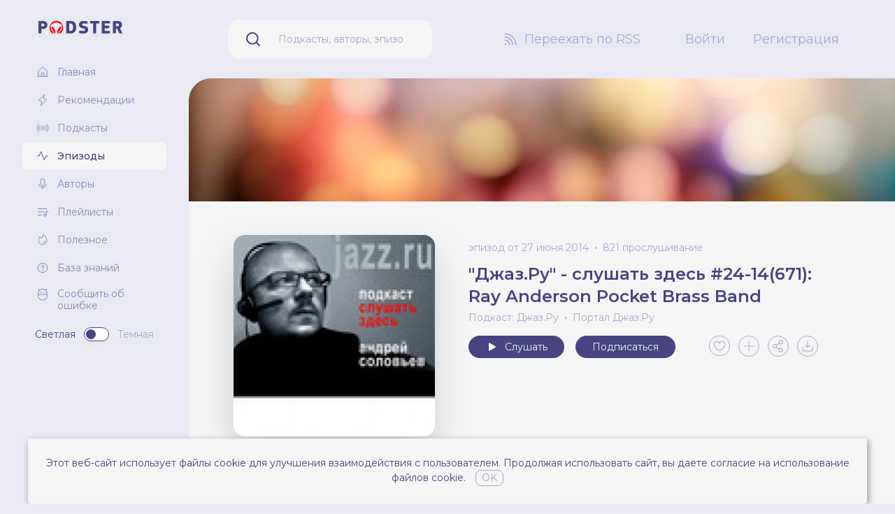

--- FILE ---
content_type: text/html; charset=UTF-8
request_url: https://podster.fm/podcasts/jazzru/e/31423/dzhazru-slushat-zdes-24-14671-ray-anderson-pocket-brass-band
body_size: 8975
content:
<!doctype html>
<html lang="ru" class="text-base scroll-smooth">
<head>
    <!-- Google tag (gtag.js) -->
    <script async src="https://www.googletagmanager.com/gtag/js?id=G-Q2KP4VKCQT"></script>
    <script>
        window.dataLayer = window.dataLayer || [];
        function gtag(){dataLayer.push(arguments);}
        gtag('js', new Date());

        gtag('config', 'G-Q2KP4VKCQT');
    </script>

    <!-- Yandex.Metrika counter -->
    <script type="text/javascript" >
       (function(m,e,t,r,i,k,a){m[i]=m[i]||function(){(m[i].a=m[i].a||[]).push(arguments)};
       m[i].l=1*new Date();
       for (var j = 0; j < document.scripts.length; j++) {if (document.scripts[j].src === r) { return; }}
       k=e.createElement(t),a=e.getElementsByTagName(t)[0],k.async=1,k.src=r,a.parentNode.insertBefore(k,a)})
       (window, document, "script", "https://mc.yandex.ru/metrika/tag.js", "ym");

       ym(93312720, "init", {
            clickmap:true,
            trackLinks:true,
            accurateTrackBounce:true,
            webvisor:true
       });
    </script>
    <noscript><div><img src="https://mc.yandex.ru/watch/93312720" style="position:absolute; left:-9999px;" alt="" /></div></noscript>
    <!-- /Yandex.Metrika counter -->

    <meta charset="utf-8">
    <script>
        try {
            if (localStorage.theme === 'dark' || (!('theme' in localStorage) && window.matchMedia('(prefers-color-scheme: dark)').matches)) {
                document.documentElement.classList.add('dark')
            } else {
                document.documentElement.classList.remove('dark')
            }
        } catch (_) {}
    </script>
    <meta name="viewport" content="width=device-width, initial-scale=1.0">
    <link rel="icon" href="/images/favicon.ico" type="image/x-icon" />
    <link rel="preconnect" href="https://fonts.googleapis.com">
    <link rel="preconnect" href="https://fonts.gstatic.com" crossorigin>
    <link href="https://fonts.googleapis.com/css2?family=Montserrat:ital,wght@0,100;0,200;0,300;0,400;0,500;0,600;0,700;0,800;0,900;1,100;1,200;1,300;1,400;1,500;1,600;1,700;1,800;1,900&display=swap" rel="stylesheet">
    <link rel="preload" as="style" href="https://podster.fm/build/assets/app-0931a7f1.css" /><link rel="modulepreload" href="https://podster.fm/build/assets/app-bdaa55da.js" /><link rel="stylesheet" href="https://podster.fm/build/assets/app-0931a7f1.css" /><script type="module" src="https://podster.fm/build/assets/app-bdaa55da.js"></script>    <link rel="alternate" type="application/rss+xml" title="Джаз.Ру - Podster.fm" href="https://podster.fm/rss.xml?pid=18" inertia>
<meta name="description" content=""Джаз.Ру" - слушать здесь #24-14(671): Ray Anderson Pocket Brass Band " inertia>
<meta property="og:title" content=""Джаз.Ру" - слушать здесь #24-14(671): Ray Anderson Pocket Brass Band | Джаз.Ру слушать онлайн на podster.fm" inertia>
<meta property="og:url" content="https://podster.fm/podcasts/jazzru/e/31423/dzhazru-slushat-zdes-24-14671-ray-anderson-pocket-brass-band" inertia>
<meta property="og:description" content=""Джаз.Ру" - слушать здесь #24-14(671): Ray Anderson Pocket Brass Band " inertia>
<meta property="og:type" content="website" inertia>
<meta property="og:image" content="https://i.podster.fm/img/49055/crop/yes/size/xlarge/49055.jpg" inertia>
<meta property="og:image:width" content="700" inertia>
<meta property="og:image:height" content="700" inertia>
<meta name="twitter:card" content="summary_large_image" inertia>
<meta name="twitter:title" content=""Джаз.Ру" - слушать здесь #24-14(671): Ray Anderson Pocket Brass Band | Джаз.Ру слушать онлайн на podster.fm" inertia>
<meta name="twitter:description" content=""Джаз.Ру" - слушать здесь #24-14(671): Ray Anderson Pocket Brass Band " inertia>
<meta name="twitter:image" content="https://i.podster.fm/img/49055/crop/yes/size/xlarge/49055.jpg" inertia>
<title inertia>"Джаз.Ру" - слушать здесь #24-14(671): Ray Anderson Pocket Brass Band - Джаз.Ру слушать онлайн на podster.fm - Podster.fm</title></head>
<body class="antialiased font-sans bg-brand-gray-300 dark:bg-neutral-700">
    <div id="app" data-page="{&quot;component&quot;:&quot;Episodes/ShowView&quot;,&quot;props&quot;:{&quot;errors&quot;:{},&quot;flash&quot;:{&quot;message&quot;:null},&quot;episode&quot;:{&quot;id&quot;:31423,&quot;name&quot;:&quot;\&quot;Джаз.Ру\&quot; - слушать здесь #24-14(671): Ray Anderson Pocket Brass Band&quot;,&quot;show_url&quot;:&quot;https://podster.fm/podcasts/jazzru/e/31423/dzhazru-slushat-zdes-24-14671-ray-anderson-pocket-brass-band&quot;,&quot;podcast_id&quot;:18,&quot;listening_total&quot;:{&quot;id&quot;:10966,&quot;episode_id&quot;:31423,&quot;total&quot;:821,&quot;created_at&quot;:&quot;2026-01-04T08:07:56.000000Z&quot;,&quot;updated_at&quot;:null},&quot;season&quot;:null,&quot;human_publish_date&quot;:&quot;27 июня 2014&quot;,&quot;type&quot;:&quot;full&quot;,&quot;explicit&quot;:false,&quot;audio&quot;:{&quot;url&quot;:&quot;https://podster.fm/episodes/6f73c59a-8b4f-4bda-b253-8d5e8bb514b1/audio.mp3&quot;,&quot;human_duration&quot;:&quot;17:18&quot;},&quot;podcast&quot;:{&quot;id&quot;:18,&quot;name&quot;:&quot;Джаз.Ру&quot;,&quot;show_url&quot;:&quot;https://podster.fm/podcasts/jazzru&quot;,&quot;slug&quot;:&quot;jazzru&quot;,&quot;type&quot;:&quot;episodic&quot;,&quot;short_description&quot;:&quot;Всё о джазе — по-русски!&quot;,&quot;cover_image&quot;:{&quot;xs&quot;:&quot;https://i.podster.fm/img/91/crop/yes/size/xsmall/91-9.jpg&quot;,&quot;sm&quot;:&quot;https://i.podster.fm/img/91/crop/yes/size/small/91-9.jpg&quot;,&quot;md&quot;:&quot;https://i.podster.fm/img/91/crop/yes/size/large/91-9.jpg&quot;,&quot;xl&quot;:&quot;https://i.podster.fm/img/91/crop/yes/size/xlarge/91-9.jpg&quot;},&quot;banner&quot;:{&quot;is_default&quot;:true,&quot;image&quot;:&quot;https://podster.fm/images/podcasts/default-banner-2.jpg&quot;},&quot;explicit&quot;:false,&quot;authors&quot;:[{&quot;id&quot;:45,&quot;login&quot;:&quot;jazzru&quot;,&quot;name&quot;:&quot;Портал Джаз.Ру&quot;,&quot;short_about&quot;:&quot;Портал Джаз.Ру: всё о джазе по-русски\nhttps://www.jazz.ru/&quot;,&quot;show_url&quot;:&quot;https://podster.fm/user/jazzru&quot;,&quot;avatar&quot;:{&quot;xs&quot;:&quot;https://i.podster.fm/img/152/crop/yes/size/xsmall/152.jpg&quot;,&quot;sm&quot;:&quot;https://i.podster.fm/img/152/crop/yes/size/small/152.jpg&quot;,&quot;md&quot;:&quot;https://i.podster.fm/img/152/crop/yes/size/large/152.jpg&quot;,&quot;xl&quot;:&quot;https://i.podster.fm/img/152/crop/yes/size/xlarge/152.jpg&quot;}}]},&quot;cover_image&quot;:{&quot;xs&quot;:&quot;https://i.podster.fm/img/49055/crop/yes/size/xsmall/49055.jpg&quot;,&quot;sm&quot;:&quot;https://i.podster.fm/img/49055/crop/yes/size/small/49055.jpg&quot;,&quot;md&quot;:&quot;https://i.podster.fm/img/49055/crop/yes/size/large/49055.jpg&quot;,&quot;xl&quot;:&quot;https://i.podster.fm/img/49055/crop/yes/size/xlarge/49055.jpg&quot;},&quot;guests&quot;:[],&quot;number&quot;:136,&quot;is_private&quot;:false,&quot;favoriters_count&quot;:0},&quot;episodeDescriptionPlainText&quot;:&quot;\&quot;Джаз.Ру\&quot; - слушать здесь #24-14(671): Ray Anderson Pocket Brass Band &quot;,&quot;episodeDescription&quot;:&quot;\&quot;Джаз.Ру\&quot; - слушать здесь #24-14(671): Ray Anderson Pocket Brass Band&quot;,&quot;episodePodcastRssLink&quot;:&quot;https://podster.fm/rss.xml?pid=18&quot;,&quot;episodeIsFavoritedInitially&quot;:false,&quot;listeningTotal&quot;:821,&quot;userIsSubscribed&quot;:false,&quot;userIsAuthor&quot;:false,&quot;auth&quot;:{&quot;user&quot;:null}},&quot;url&quot;:&quot;/podcasts/jazzru/e/31423/dzhazru-slushat-zdes-24-14671-ray-anderson-pocket-brass-band&quot;,&quot;version&quot;:&quot;63df9c137f3372de404c1345de576fad&quot;}"><div><!----><div class="flex 2xl:container 2xl:mx-auto"><aside class="fixed min-h-screen flex-col px-4 pb-12 pt-7 xl:px-8 hidden w-52 flex-shrink-0 lg:flex xl:w-[270px]"><div class="absolute -right-8 top-28 h-8 w-8"><svg viewBox="0 0 32 32" fill="currentColor" class="h-full w-full text-brand-gray-300 dark:text-neutral-700" xmlns="http://www.w3.org/2000/svg"><path d="M32 0H0v32C0 14.327 14.327 0 32 0Z"></path></svg></div><div class="mb-8 ml-[23px] flex-shrink-0"><a title="Перейти на главную" href="/"><img src="/images/logo.svg" class="block h-12 w-auto dark:hidden xl:h-auto" alt="podster.fm logo"><img src="/images/logo-white.svg" class="hidden h-12 w-auto dark:block xl:h-auto" alt="podster.fm logo"></a></div><div class="flex-1 overflow-y-auto"><ul><li><a class="flex items-center px-2 py-[5px] text-sm transition duration-300 hover:text-brand-300 dark:text-neutral-100 xl:px-5 xl:py-[10px] xl:text-sm text-brand-200" title="Главная" href="/"><svg viewbox="0 0 18 18" fill="none" xmlns="http://www.w3.org/2000/svg" class="mr-3 h-4 w-4 xl:h-[18px] xl:w-[18px]"><path d="M15.188 14.74V7.674a.584.584 0 0 0-.183-.415L9.38 2.147a.563.563 0 0 0-.76 0L2.995 7.26a.584.584 0 0 0-.183.415v7.066M1.125 15.188h15.75" stroke="currentColor" stroke-linecap="round" stroke-linejoin="round"></path><path d="M10.688 14.74v-3.937a.563.563 0 0 0-.563-.563h-2.25a.563.563 0 0 0-.563.563v3.937" stroke="currentColor" stroke-linecap="round" stroke-linejoin="round"></path></svg><span>Главная</span></a></li><li><a class="flex items-center px-2 py-[5px] text-sm transition duration-300 hover:text-brand-300 dark:text-neutral-100 xl:px-5 xl:py-[10px] xl:text-sm text-brand-200" title="Рекомендации" href="/recommendations"><svg viewbox="0 0 18 18" fill="none" xmlns="http://www.w3.org/2000/svg" class="mr-3 h-4 w-4 xl:h-[18px] xl:w-[18px]"><path d="m6.75 16.875 1.125-5.625-4.5-1.688 7.875-8.437-1.125 5.625 4.5 1.688-7.875 8.437Z" stroke="currentColor" stroke-linecap="round" stroke-linejoin="round"></path></svg><span>Рекомендации</span></a></li><li><a class="flex items-center px-2 py-[5px] text-sm transition duration-300 hover:text-brand-300 dark:text-neutral-100 xl:px-5 xl:py-[10px] xl:text-sm text-brand-200" title="Подкасты" href="/podcasts"><svg viewbox="0 0 18 18" fill="none" xmlns="http://www.w3.org/2000/svg" class="mr-3 h-4 w-4 xl:h-[18px] xl:w-[18px]"><path d="M9 11.25a2.25 2.25 0 1 0 0-4.5 2.25 2.25 0 0 0 0 4.5ZM5.421 12.579a5.034 5.034 0 0 1-1.083-1.61 5.034 5.034 0 0 1 0-3.938 5.034 5.034 0 0 1 1.083-1.61M12.579 5.421c.462.462.83 1.008 1.083 1.61a5.034 5.034 0 0 1 0 3.938 5.033 5.033 0 0 1-1.083 1.61M3.431 14.569a7.937 7.937 0 0 1-1.687-2.503 7.903 7.903 0 0 1 0-6.132A7.938 7.938 0 0 1 3.43 3.431M14.569 3.431a7.94 7.94 0 0 1 1.687 2.503 7.903 7.903 0 0 1 0 6.132 7.939 7.939 0 0 1-1.687 2.503" stroke="currentColor" stroke-linecap="round" stroke-linejoin="round"></path></svg><span>Подкасты</span></a></li><li><a class="flex items-center px-2 py-[5px] text-sm transition duration-300 hover:text-brand-300 dark:text-neutral-100 xl:px-5 xl:py-[10px] xl:text-sm rounded-lg bg-neutral-100 font-medium text-brand-300 transition duration-300 dark:bg-neutral-800" title="Эпизоды" href="/episodes"><svg viewbox="0 0 18 18" fill="none" xmlns="http://www.w3.org/2000/svg" class="mr-3 h-4 w-4 xl:h-[18px] xl:w-[18px]"><path d="M1.688 9h2.25L6.75 2.812l4.5 11.813L14.063 9h2.25" stroke="currentColor" stroke-linecap="round" stroke-linejoin="round"></path></svg><span>Эпизоды</span></a></li><li><a class="flex items-center px-2 py-[5px] text-sm transition duration-300 hover:text-brand-300 dark:text-neutral-100 xl:px-5 xl:py-[10px] xl:text-sm text-brand-200" title="Авторы" href="/authors"><svg viewbox="0 0 18 18" fill="none" xmlns="http://www.w3.org/2000/svg" class="mr-3 h-4 w-4 xl:h-[18px] xl:w-[18px]"><path d="M11.813 4.5a2.813 2.813 0 0 0-5.626 0V9a2.813 2.813 0 0 0 5.625 0V4.5ZM9 14.063v2.25" stroke="currentColor" stroke-linecap="round" stroke-linejoin="round"></path><path d="M14.034 9.563a5.07 5.07 0 0 1-10.068 0" stroke="currentColor" stroke-linecap="round" stroke-linejoin="round"></path></svg><span>Авторы</span></a></li><li><a class="flex items-center px-2 py-[5px] text-sm transition duration-300 hover:text-brand-300 dark:text-neutral-100 xl:px-5 xl:py-[10px] xl:text-sm text-brand-200" title="Плейлисты" href="/playlists"><svg viewbox="0 0 18 18" fill="none" xmlns="http://www.w3.org/2000/svg" class="mr-3 h-4 w-4 xl:h-[18px] xl:w-[18px]"><path d="M2.813 4.5h12.374M2.813 9h8.437M2.813 13.5h5.062M12.375 15.188a1.687 1.687 0 1 0 0-3.375 1.687 1.687 0 0 0 0 3.374Z" stroke="currentColor" stroke-linecap="round" stroke-linejoin="round"></path><path d="M14.063 13.5V7.875l2.812.844" stroke="currentColor" stroke-linecap="round" stroke-linejoin="round"></path></svg><span>Плейлисты</span></a></li><li><a href="https://blog.podster.fm/" target="_blank" class="text-brand-200 flex items-center px-2 py-[5px] text-sm transition duration-300 hover:text-brand-300 dark:text-neutral-100 xl:px-5 xl:py-[10px] xl:text-sm" title="Полезное"><svg viewbox="0 0 18 18" fill="none" xmlns="http://www.w3.org/2000/svg" class="mr-3 h-4 w-4 xl:h-[18px] xl:w-[18px]"><path d="M12.614 10.406a3.67 3.67 0 0 1-3.052 3.052" stroke="currentColor" stroke-linecap="round" stroke-linejoin="round"></path><path d="M5.063 4.598C3.98 6.23 3.093 8.1 3.093 9.844a5.906 5.906 0 1 0 11.813 0c0-3.656-2.531-6.469-4.584-8.515l-2.447 5.14-2.813-1.87Z" stroke="currentColor" stroke-linecap="round" stroke-linejoin="round"></path></svg><span>Полезное</span></a></li><li><a href="https://knowledge.podster.fm/knowledgebase" class="text-brand-200 flex items-center px-2 py-[5px] text-sm transition duration-300 hover:text-brand-300 dark:text-neutral-100 xl:px-5 xl:py-[10px] xl:text-sm" target="_blank" title="База знаний"><svg viewbox="0 0 18 18" fill="none" xmlns="http://www.w3.org/2000/svg" class="mr-3 h-4 w-4 xl:h-[18px] xl:w-[18px]"><path d="M9 15.75a6.75 6.75 0 1 0 0-13.5 6.75 6.75 0 0 0 0 13.5Z" stroke="currentColor" stroke-linecap="round" stroke-linejoin="round"></path><path d="M9 13.5a.844.844 0 1 0 0-1.688.844.844 0 0 0 0 1.688Z" fill="currentColor"></path><path d="M9 10.125v-.563a1.969 1.969 0 1 0-1.969-1.968" stroke="currentColor" stroke-linecap="round" stroke-linejoin="round"></path></svg><span>База знаний</span></a></li><li><!--[--><button type="button" class="flex items-start px-1.5 py-[5px] text-left text-sm text-brand-200 transition duration-300 hover:text-brand-300 dark:text-neutral-100 xl:px-5 xl:py-[10px] xl:text-sm"><!--[--><svg xmlns="http://www.w3.org/2000/svg" class="ml-[2px] mr-3 h-4 w-4 xl:h-[18px] xl:w-[18px]" fill="none"><path fill="currentColor" d="m11.484 1.992 1.19-1.19a.469.469 0 0 0-.663-.663l-1.23 1.233a6.7 6.7 0 0 0-8.125 0L1.425.14a.469.469 0 0 0-.663.663l1.191 1.19A6.695 6.695 0 0 0 0 6.72v3.125a6.719 6.719 0 0 0 13.438 0V6.72a6.695 6.695 0 0 0-1.954-4.73ZM6.72.939A5.788 5.788 0 0 1 12.5 6.721v.78H.937v-.78A5.788 5.788 0 0 1 6.72.939Zm0 14.688A5.788 5.788 0 0 1 .937 9.846V8.439H12.5v1.407a5.789 5.789 0 0 1-5.781 5.78ZM8.125 5.158a.781.781 0 1 1 1.563 0 .781.781 0 0 1-1.563 0Zm-4.375 0a.781.781 0 1 1 1.563 0 .781.781 0 0 1-1.563 0Z"></path></svg><span class="-mt-px leading-tight">Сообщить об ошибке</span><!--]--></button><!----><!--]--></li><!----></ul><div class="mt-3 flex flex-shrink-0 items-center justify-center space-x-3 transition-transform" style="margin-bottom:10%!important;"><span class="text-brand-300 text-sm dark:text-neutral-400">Светлая</span><!--[--><!----><button title="Переключить тему" class="relative inline-flex h-[20px] w-[36px] shrink-0 cursor-pointer items-center rounded-full border border-brand-300 bg-white px-[2px] transition-colors duration-200 focus:outline-none focus-visible:ring-2 focus-visible:ring-white focus-visible:ring-opacity-75 dark:border-neutral-100 dark:bg-neutral-800" id="headlessui-switch-244289" role="switch" type="button" tabindex="0" aria-checked="false" data-headlessui-state><span aria-hidden="true" class="translate-x-0 pointer-events-none inline-block h-[14px] w-[14px] transform rounded-full bg-brand-300 shadow-lg ring-0 transition duration-200 dark:bg-neutral-100"></span></button><!--]--><span class="text-brand-100 text-sm dark:text-white">Темная</span></div><!----></div></aside><div class="w-full lg:min-w-0 lg:flex-1 lg:pl-52 xl:pl-[270px]"><nav class="flex items-center space-x-3 py-7 pl-5 pr-20 xl:space-x-16 sticky top-0 z-30 hidden bg-brand-gray-300 dark:bg-neutral-700 lg:flex"><div class="min-w-0 flex-1 xl:mx-9"><form method="get" class="flex items-center rounded-2xl bg-neutral-100 text-brand-300 dark:bg-neutral-800 dark:text-neutral-100"><label for="main-search-input" class="mx-6 flex-shrink-0"><svg viewBox="0 0 24 24" class="h-6 w-6" fill="none" xmlns="http://www.w3.org/2000/svg"><path d="M10.875 18.75a7.875 7.875 0 1 0 0-15.75 7.875 7.875 0 0 0 0 15.75ZM16.444 16.444 21 21" stroke="currentColor" stroke-width="2" stroke-linecap="round" stroke-linejoin="round"></path></svg></label><input id="main-search-input" value="" type="text" name="query" class="mr-3 h-[56px] min-w-0 flex-1 border-none bg-inherit py-4 pl-0 pr-7 text-sm text-brand-100 placeholder-current focus:ring-0 dark:placeholder-neutral-400" placeholder="Подкасты, авторы, эпизоды, плейлисты" required></form></div><div class="flex-shrink-0"><a class="flex items-center text-base text-brand-100 transition duration-300 hover:text-brand-300 dark:text-neutral-300 hover:dark:text-neutral-100 xl:text-lg" href="/register"><svg viewBox="0 0 24 24" class="mr-2 h-6 w-6" fill="none" xmlns="http://www.w3.org/2000/svg"><path d="M4.5 13.5a5.98 5.98 0 0 1 6 6M4.5 9A10.5 10.5 0 0 1 15 19.5" stroke="currentColor" stroke-width="1.5" stroke-linecap="round" stroke-linejoin="round"></path><path d="M4.5 4.5a14.916 14.916 0 0 1 10.603 4.397A14.915 14.915 0 0 1 19.5 19.5" stroke="currentColor" stroke-width="1.5" stroke-linecap="round" stroke-linejoin="round"></path><path d="M4.875 20.25a1.125 1.125 0 1 0 0-2.25 1.125 1.125 0 0 0 0 2.25Z" fill="currentColor"></path></svg><span class="whitespace-nowrap">Переехать по RSS</span></a></div><div class="flex-shrink-0"><ul class="flex space-x-3 xl:space-x-10"><li><a title="Войти" class="text-base text-brand-100 decoration-1 underline-offset-4 transition duration-300 hover:text-brand-300 hover:underline dark:text-neutral-300 hover:dark:text-neutral-100 xl:text-lg" href="/login"> Войти </a></li><li><a title="Регистрация" class="text-base text-brand-100 decoration-1 underline-offset-4 transition duration-300 hover:text-brand-300 hover:underline dark:text-neutral-300 hover:dark:text-neutral-100 xl:text-lg" href="/register"> Регистрация </a></li></ul></div></nav><nav class="relative sticky top-0 z-30 flex items-center justify-end bg-brand-gray-300 py-4 pl-6 pr-3 dark:bg-neutral-700 xs:justify-between xs:space-x-4 md:py-5 block lg:hidden" data-v-34e58faa><div class="z-30 xs:z-auto absolute left-0 ml-6 xs:static xs:ml-0" data-v-34e58faa><a title="Перейти на главную" href="/" data-v-34e58faa><img src="/images/logo.svg" class="block h-6 w-auto dark:hidden" alt="podster.fm logo" data-v-34e58faa><img src="/images/logo-white.svg" class="hidden h-6 w-auto dark:block" alt="podster.fm logo" data-v-34e58faa></a></div><form method="get" class="z-20 -ml-1 flex min-w-0 flex-1 justify-end xs:max-w-xs" data-v-34e58faa><input id="main-mobile-search-input" value="" type="text" name="query" class="w-[0%] cursor-pointer placeholder-transparent xs:w-full xs:cursor-auto xs:bg-neutral-100 xs:placeholder-brand-100 xs:dark:bg-neutral-900 xs:dark:text-neutral-100 xs:dark:placeholder-neutral-400 rounded-2xl border-0 pl-9 text-sm outline-0 ring-0 transition-all duration-500" placeholder="Подкасты, авторы, эпизоды, плейлисты" autocomplete="off" required data-v-34e58faa></form><div class="flex items-center space-x-1 text-brand-100 dark:text-neutral-200" data-v-34e58faa><button type="button" class="px-1 py-1" data-v-34e58faa><svg xmlns="http://www.w3.org/2000/svg" class="h-6 w-6" fill="none" viewBox="0 0 24 24" stroke="currentColor" stroke-width="2" data-v-34e58faa><path stroke-linecap="round" stroke-linejoin="round" d="M4 6h16M4 12h16M4 18h16" data-v-34e58faa></path></svg></button></div><!--[--><!----><div style="position:fixed;top:1;left:1;width:1;height:0;padding:0;margin:-1;overflow:hidden;clip:rect(0, 0, 0, 0);white-space:nowrap;border-width:0;display:none;"></div><!--]--></nav><main class="min-h-screen bg-neutral-100 dark:bg-neutral-800 lg:rounded-l-5xl 2xl:rounded-r-5xl"><div class="pb-20 pt-3 md:pt-12"><div class="px-3 xs:px-5 md:px-10 xl:px-16"><!--[--><div><!----><div><div class="-mx-5 -mt-3 hidden md:-mx-10 md:-mt-12 lg:block xl:-mx-16"><img src="https://podster.fm/images/podcasts/default-banner-2.jpg" alt="&quot;Джаз.Ру&quot; - слушать здесь #24-14(671): Ray Anderson Pocket Brass Band" class="h-44 w-full object-cover"></div><div><section class="mb-12"><div class="mb-10 flex flex-col items-center pt-3 md:mb-2 md:flex-row md:items-start md:pt-0 lg:pt-12 xl:mb-10"><div class="contains-previewable-images w-48 flex-shrink-0 rounded-xl md:w-1/4 lg:w-72 lg:rounded-2xl lg:drop-shadow-2xl"><img src="https://i.podster.fm/img/49055/crop/yes/size/large/49055.jpg" alt="&quot;Джаз.Ру&quot; - слушать здесь #24-14(671): Ray Anderson Pocket Brass Band" class="h-auto w-full" width="301" height="301"><!----></div><div class="mt-2 w-auto md:w-3/4 md:px-12 lg:w-auto lg:px-12"><div class="mb-3 flex items-center justify-center md:justify-start"><ul class="flex flex-wrap justify-center text-center text-sm text-brand-100 dark:text-neutral-400 md:justify-start"><li class="vertical-list-item-dotted"><span>эпизод от 27 июня 2014</span><!----></li><li class="vertical-list-item-dotted">821 прослушивание</li></ul><!----></div><div><h2 class="mb-1 block text-center text-2xl font-semibold text-brand-300 dark:text-neutral-100 md:text-left">&quot;Джаз.Ру&quot; - слушать здесь #24-14(671): Ray Anderson Pocket Brass Band</h2><ul class="mb-9 flex flex-wrap justify-center text-[15px] leading-5 text-brand-100 dark:text-neutral-400 md:mb-4 md:justify-start md:text-sm"><li class="vertical-list-item-dotted text-center md:text-left"><a class="transition-colors duration-300 hover:text-brand-300 dark:hover:text-neutral-100" title="Перейти к подкасту" href="https://podster.fm/podcasts/jazzru"> Подкаст: Джаз.Ру</a></li><!--[--><li class="vertical-list-item-dotted text-center md:text-left"><a class="transition-colors duration-300 hover:text-brand-300 dark:hover:text-neutral-100" title="Перейти к автору" href="https://podster.fm/user/jazzru">Портал Джаз.Ру</a></li><!--]--></ul><div class="mb-6 flex flex-col md:flex-row"><div class="mb-6 flex flex-col items-center space-y-4 md:mb-0 md:mr-5 md:flex-row md:items-start md:space-x-4 md:space-y-0 lg:mb-3 lg:mr-6 xl:mb-0 xl:mr-12"><button type="button" class="flex w-36 items-center justify-center space-x-2 rounded-full bg-brand-300 px-2 py-1 text-sm leading-6 text-neutral-100 dark:bg-neutral-100 dark:text-brand-gray-900 md:w-auto md:px-6"><svg viewbox="0 0 48 48" fill="currentColor" xmlns="http://www.w3.org/2000/svg" class="h-5 w-5"><path d="M12 11.824c0-.31.074-.614.214-.886.46-.88 1.5-1.198 2.326-.708l20.58 12.176c.28.166.51.412.664.71.46.88.16 1.99-.664 2.478L14.54 37.77c-.251.15-.538.23-.83.23-.944 0-1.71-.816-1.71-1.822V11.824Z" fill="currentColor"></path></svg><span>Слушать</span></button><button type="button" class="w-36 rounded-full px-2 py-1 text-sm leading-6 md:w-auto md:px-6 bg-brand-300 text-neutral-100 dark:bg-neutral-100 dark:text-brand-gray-900" title="Подписаться на подкаст"><!--[-->Подписаться<!--]--></button></div><div><ul class="flex justify-center space-x-3 md:justify-start"><li><button type="button" class="border-brand-100 text-brand-100 hover:border-brand-300 hover:text-brand-300 dark:border-neutral-400 dark:text-neutral-400 flex items-center rounded-full border border-brand-100 p-1 transition-colors duration-200 hover:border-brand-300 hover:text-brand-300 dark:border-neutral-400 dark:text-neutral-400" title="Добавить в избранное"><svg viewbox="0 0 32 32" fill="none" stroke-width="1.7" xmlns="http://www.w3.org/2000/svg" class="-mb-px h-5 w-5"><path d="M16 27S3.5 20 3.5 11.5A6.5 6.5 0 0 1 16 9v0a6.5 6.5 0 0 1 12.5 2.5C28.5 20 16 27 16 27Z" stroke="currentColor" stroke-linecap="round" stroke-linejoin="round"></path></svg><!----></button></li><li><button type="button" class="rounded-full border border-brand-100 p-1 text-brand-100 transition-colors duration-200 hover:border-brand-300 hover:text-brand-300 dark:border-neutral-400 dark:text-neutral-400" title="Добавить в плэйлист"><svg viewbox="0 0 32 32" fill="none" stroke-width="1.7" xmlns="http://www.w3.org/2000/svg" class="h-5 w-5"><path d="M5 16h22M16 5v22" stroke="currentColor" stroke-linecap="round" stroke-linejoin="round"></path></svg></button></li><li><button type="button" class="rounded-full border border-brand-100 p-1 text-brand-100 transition-colors duration-200 hover:border-brand-300 hover:text-brand-300 dark:border-neutral-400 dark:text-neutral-400" title="Поделиться"><svg viewbox="0 0 32 32" fill="none" stroke-width="1.7" class="h-5 w-5"><path d="M8 20a4 4 0 1 0 0-8 4 4 0 0 0 0 8ZM22 29a4 4 0 1 0 0-8 4 4 0 0 0 0 8ZM22 11a4 4 0 1 0 0-8 4 4 0 0 0 0 8ZM18.637 9.162l-7.274 4.675M11.363 18.163l7.274 4.674" stroke="currentColor" stroke-linecap="round" stroke-linejoin="round"></path></svg></button></li><li><a href="https://podster.fm/episodes/6f73c59a-8b4f-4bda-b253-8d5e8bb514b1/audio.mp3" download title="Скачать" rel="nofollow noopener" class="inline-block rounded-full border border-brand-100 p-1 text-brand-100 transition-colors duration-200 hover:border-brand-300 hover:text-brand-300 dark:border-neutral-400 dark:text-neutral-400"><svg viewbox="0 0 32 32" fill="none" stroke-width="1.7" class="h-5 w-5"><path d="M10.75 13.75 16 19l5.25-5.25M16 5v14M27 19v7a1 1 0 0 1-1 1H6a1 1 0 0 1-1-1v-7" stroke="currentColor" stroke-linecap="round" stroke-linejoin="round"></path></svg></a></li></ul></div></div></div></div></div></section><section><!--[--><button aria-hidden="true" style="position:fixed;top:1;left:1;width:1;height:0;padding:0;margin:-1;overflow:hidden;clip:rect(0, 0, 0, 0);white-space:nowrap;border-width:0;" type="button"></button><!--[--><div role="tablist" aria-orientation="horizontal" class="mb-8"><div class="tab-list"><button class="tab-list-item tab-list-item-active" id="headlessui-tabs-tab-244291" role="tab" aria-selected="true" tabindex="0">Об эпизоде</button><!----></div></div><div><div id="headlessui-tabs-panel-244292" role="tabpanel" tabindex="0" data-headlessui-state="selected"><article class="prose break-words text-[15px] leading-5 text-gray-700 transition duration-300 prose-p:my-1 prose-a:text-brand-200 prose-a:transition-colors prose-a:duration-200 hover:prose-a:text-brand-300 prose-strong:text-brand-100 dark:text-[#dbdbdb] dark:prose-a:text-[#dbdbdb] dark:hover:prose-a:text-neutral-100 dark:prose-strong:text-[#dbdbdb] md:text-sm" style="word-break:break-word;">"Джаз.Ру" - слушать здесь #24-14(671): Ray Anderson Pocket Brass Band</article></div><!----></div><!--]--><!--]--></section></div></div><!----><!----><!----><!----></div><!--]--></div></div></main><footer class="px-3 pb-12 pt-6 text-sm text-brand-300 dark:text-neutral-100 xs:px-5 sm:pt-8 md:px-10 md:pt-12 xl:px-16"><div class="mb-10 flex flex-col sm:mb-8 xl:flex-row"><div class="order-1 mb-5 lg:mb-8 xl:order-2"><h6 class="mb-3 hidden lg:block xl:py-1">Мы в соц. сетях</h6><ul class="flex items-center space-x-3 md:space-x-4"><li><a href="https://t.me/+LXsFvBgwz1JiYmEy" title="Мы в Telegram" target="_blank"><svg viewBox="0 0 24 24" class="h-6 w-6" fill="none" xmlns="http://www.w3.org/2000/svg"><path d="M12 0C5.373 0 0 5.373 0 12c0 6.628 5.373 12 12 12 6.628 0 12-5.372 12-12 0-6.627-5.372-12-12-12Z" fill="#40B3E0"></path><path d="m17.839 6.903-2.143 10.806s-.3.75-1.124.39l-4.946-3.792-1.799-.869-3.028-1.02s-.464-.164-.51-.524c-.044-.36.525-.554.525-.554L16.85 6.618s.989-.434.989.285" fill="#fff"></path><path d="M9.245 17.588s-.144-.014-.324-.583c-.18-.57-1.094-3.567-1.094-3.567l7.27-4.617s.419-.255.404 0c0 0 .075.045-.15.255-.225.21-5.71 5.14-5.71 5.14" fill="#D2E5F1"></path><path d="m11.522 15.76-1.956 1.784s-.153.116-.32.043l.374-3.313" fill="#B5CFE4"></path></svg></a></li><li><a href="https://vk.com/podster" title="Мы в Вконтакте" target="_blank"><svg viewBox="0 0 24 24" class="h-6 w-6" fill="none" xmlns="http://www.w3.org/2000/svg"><g clip-path="url(#a)"><circle cx="12" cy="12" r="11" fill="#fff"></circle><path d="M12 0C5.638 0 0 5.634 0 11.996 0 18.36 5.638 24 12 24s12-5.587 12-11.95C24 5.688 18.362 0 12 0Zm4.43 13.477s1.02 1.006 1.27 1.473c.007.01.01.019.013.024.102.171.126.304.076.404-.084.166-.372.247-.47.254h-1.8c-.125 0-.387-.032-.704-.25-.243-.17-.483-.45-.717-.723-.35-.405-.652-.756-.957-.756a.365.365 0 0 0-.114.018c-.23.075-.525.403-.525 1.28 0 .273-.216.43-.369.43h-.824c-.281 0-1.744-.098-3.04-1.465-1.586-1.674-3.014-5.032-3.026-5.063-.09-.217.096-.333.299-.333H7.36c.242 0 .321.147.376.278.065.152.303.758.693 1.44.632 1.111 1.02 1.562 1.33 1.562a.36.36 0 0 0 .167-.043c.406-.225.33-1.671.312-1.971 0-.057 0-.647-.208-.93-.15-.206-.402-.284-.556-.312a.66.66 0 0 1 .239-.203c.278-.14.78-.16 1.278-.16h.277c.54.007.68.042.875.091.396.095.404.35.37 1.226-.011.248-.022.529-.022.86 0 .072-.004.149-.004.23-.012.446-.026.95.288 1.158a.26.26 0 0 0 .137.04c.11 0 .438 0 1.328-1.528.275-.491.514-1.002.714-1.528.018-.032.071-.128.134-.165a.319.319 0 0 1 .148-.035h2.138c.232 0 .392.035.422.125.053.143-.01.579-.985 1.9l-.436.575c-.884 1.159-.884 1.218.055 2.097Z" fill="#699BF7"></path></g><defs><clipPath id="a"><path fill="#fff" d="M0 0h24v24H0z"></path></clipPath></defs></svg></a></li></ul></div><div class="order-2 flex flex-wrap xl:order-1 xl:mr-24"><ul class="order-1 mr-12 xs:mr-16 md:mr-24 md:space-y-px lg:mr-28 xl:mr-32"><li><a class="block py-1" href>Лейблам</a></li><li><a class="block py-1" href>Пресса о нас</a></li><li><a href="https://blog.podster.fm" target="_blank" class="block py-1">Блог Podster</a></li></ul><ul class="order-2 sm:order-3 md:space-y-px"><li><a class="block py-1" href="/about"> О сервисе </a></li><li><a href="https://knowledge.podster.fm/knowledgebase" target="_blank" class="block py-1"> База знаний </a></li><li><a class="block py-1" href> Поддержка </a></li></ul><ul class="order-3 mt-6 w-full border-t border-brand-100 pt-6 dark:border-neutral-400 sm:order-2 sm:mr-16 sm:mt-0 sm:w-auto sm:border-t-0 sm:pt-0 md:mr-24 md:space-y-px lg:mr-28 xl:mr-32"><li><a class="block py-1" href="/page/privacy"> Политика конфиденциальности </a></li><li><a class="block py-1" href="/agreement"> Пользовательское соглашение </a></li><li><a class="block py-1" href="/contact"> Контакты </a></li></ul></div></div><div class="flex flex-col sm:flex-row sm:space-x-10 sm:border-t sm:border-brand-100 sm:pt-8 sm:dark:border-neutral-400 lg:items-end lg:border-0"><div class="mb-6 flex flex-wrap items-center xs:mb-12 sm:mb-0 sm:flex-col md:w-1/2 md:items-start lg:flex-row"><span class="mr-4 whitespace-nowrap text-brand-300 dark:text-neutral-100 xs:mr-7">© 2026 Podster.fm</span><span class="whitespace-nowrap text-brand-100 dark:text-neutral-400">Все права защищены.</span></div><div class="md:w-1/2"><p class="max-w-sm text-xs text-brand-100 dark:text-neutral-400"> ИП “Копецкий Андрей Валерьевич” ОГРНИП: 319774600668632 ИНН: 231528774506 Место нахождения: г.Москва. Ул. Лизы Чайкиной 1 стр 2 офис 309 </p></div></div><div id="cookie_notification" class="bg-neutral-100 dark:bg-neutral-600 text-sm text-brand-300 dark:text-neutral-100" data-v-6703eadb><p data-v-6703eadb>Этот веб-сайт использует файлы cookie для улучшения взаимодействия с пользователем. Продолжая использовать сайт, вы даете согласие на использование файлов cookie. <button id="cookie_accept_button" class="button cookie_accept button-rounded-outlined" data-v-6703eadb>OK</button></p></div></footer></div><div class="fixed right-[calc((100%-1536px)/2+32px)] hidden 2xl:block"><div class="absolute top-28 h-8 w-8"><svg viewBox="0 0 32 32" fill="currentColor" class="h-full w-full rotate-90 text-brand-gray-300 dark:text-neutral-700" xmlns="http://www.w3.org/2000/svg"><path d="M32 0H0v32C0 14.327 14.327 0 32 0Z"></path></svg></div></div></div><div class="2xl:container 2xl:mx-auto"><!----></div><!----></div></div></body>
</html>


--- FILE ---
content_type: text/css
request_url: https://podster.fm/build/assets/app-0931a7f1.css
body_size: 19223
content:
*,:before,:after{box-sizing:border-box;border-width:0;border-style:solid;border-color:#e5e7eb}:before,:after{--tw-content: ""}html{line-height:1.5;-webkit-text-size-adjust:100%;-moz-tab-size:4;-o-tab-size:4;tab-size:4;font-family:Montserrat,Helvetica,Arial,sans-serif;font-feature-settings:normal}body{margin:0;line-height:inherit}hr{height:0;color:inherit;border-top-width:1px}abbr:where([title]){-webkit-text-decoration:underline dotted;text-decoration:underline dotted}h1,h2,h3,h4,h5,h6{font-size:inherit;font-weight:inherit}a{color:inherit;text-decoration:inherit}b,strong{font-weight:bolder}code,kbd,samp,pre{font-family:ui-monospace,SFMono-Regular,Menlo,Monaco,Consolas,Liberation Mono,Courier New,monospace;font-size:1em}small{font-size:80%}sub,sup{font-size:75%;line-height:0;position:relative;vertical-align:baseline}sub{bottom:-.25em}sup{top:-.5em}table{text-indent:0;border-color:inherit;border-collapse:collapse}button,input,optgroup,select,textarea{font-family:inherit;font-size:100%;font-weight:inherit;line-height:inherit;color:inherit;margin:0;padding:0}button,select{text-transform:none}button,[type=button],[type=reset],[type=submit]{-webkit-appearance:button;background-color:transparent;background-image:none}:-moz-focusring{outline:auto}:-moz-ui-invalid{box-shadow:none}progress{vertical-align:baseline}::-webkit-inner-spin-button,::-webkit-outer-spin-button{height:auto}[type=search]{-webkit-appearance:textfield;outline-offset:-2px}::-webkit-search-decoration{-webkit-appearance:none}::-webkit-file-upload-button{-webkit-appearance:button;font:inherit}summary{display:list-item}blockquote,dl,dd,h1,h2,h3,h4,h5,h6,hr,figure,p,pre{margin:0}fieldset{margin:0;padding:0}legend{padding:0}ol,ul,menu{list-style:none;margin:0;padding:0}textarea{resize:vertical}input::-moz-placeholder,textarea::-moz-placeholder{opacity:1;color:#9ca3af}input::placeholder,textarea::placeholder{opacity:1;color:#9ca3af}button,[role=button]{cursor:pointer}:disabled{cursor:default}img,svg,video,canvas,audio,iframe,embed,object{display:block;vertical-align:middle}img,video{max-width:100%;height:auto}[hidden]{display:none}[type=text],[type=email],[type=url],[type=password],[type=number],[type=date],[type=datetime-local],[type=month],[type=search],[type=tel],[type=time],[type=week],[multiple],textarea,select{-webkit-appearance:none;-moz-appearance:none;appearance:none;background-color:#fff;border-color:#6b7280;border-width:1px;border-radius:0;padding:.5rem .75rem;font-size:1rem;line-height:1.5rem;--tw-shadow: 0 0 #0000}[type=text]:focus,[type=email]:focus,[type=url]:focus,[type=password]:focus,[type=number]:focus,[type=date]:focus,[type=datetime-local]:focus,[type=month]:focus,[type=search]:focus,[type=tel]:focus,[type=time]:focus,[type=week]:focus,[multiple]:focus,textarea:focus,select:focus{outline:2px solid transparent;outline-offset:2px;--tw-ring-inset: var(--tw-empty, );--tw-ring-offset-width: 0px;--tw-ring-offset-color: #fff;--tw-ring-color: #2563eb;--tw-ring-offset-shadow: var(--tw-ring-inset) 0 0 0 var(--tw-ring-offset-width) var(--tw-ring-offset-color);--tw-ring-shadow: var(--tw-ring-inset) 0 0 0 calc(1px + var(--tw-ring-offset-width)) var(--tw-ring-color);box-shadow:var(--tw-ring-offset-shadow),var(--tw-ring-shadow),var(--tw-shadow);border-color:#2563eb}input::-moz-placeholder,textarea::-moz-placeholder{color:#6b7280;opacity:1}input::placeholder,textarea::placeholder{color:#6b7280;opacity:1}::-webkit-datetime-edit-fields-wrapper{padding:0}::-webkit-date-and-time-value{min-height:1.5em}::-webkit-datetime-edit,::-webkit-datetime-edit-year-field,::-webkit-datetime-edit-month-field,::-webkit-datetime-edit-day-field,::-webkit-datetime-edit-hour-field,::-webkit-datetime-edit-minute-field,::-webkit-datetime-edit-second-field,::-webkit-datetime-edit-millisecond-field,::-webkit-datetime-edit-meridiem-field{padding-top:0;padding-bottom:0}select{background-image:url("data:image/svg+xml,%3csvg xmlns='http://www.w3.org/2000/svg' fill='none' viewBox='0 0 20 20'%3e%3cpath stroke='%236b7280' stroke-linecap='round' stroke-linejoin='round' stroke-width='1.5' d='M6 8l4 4 4-4'/%3e%3c/svg%3e");background-position:right .5rem center;background-repeat:no-repeat;background-size:1.5em 1.5em;padding-right:2.5rem;-webkit-print-color-adjust:exact;print-color-adjust:exact}[multiple]{background-image:initial;background-position:initial;background-repeat:unset;background-size:initial;padding-right:.75rem;-webkit-print-color-adjust:unset;print-color-adjust:unset}[type=checkbox],[type=radio]{-webkit-appearance:none;-moz-appearance:none;appearance:none;padding:0;-webkit-print-color-adjust:exact;print-color-adjust:exact;display:inline-block;vertical-align:middle;background-origin:border-box;-webkit-user-select:none;-moz-user-select:none;user-select:none;flex-shrink:0;height:1rem;width:1rem;color:#2563eb;background-color:#fff;border-color:#6b7280;border-width:1px;--tw-shadow: 0 0 #0000}[type=checkbox]{border-radius:0}[type=radio]{border-radius:100%}[type=checkbox]:focus,[type=radio]:focus{outline:2px solid transparent;outline-offset:2px;--tw-ring-inset: var(--tw-empty, );--tw-ring-offset-width: 2px;--tw-ring-offset-color: #fff;--tw-ring-color: #2563eb;--tw-ring-offset-shadow: var(--tw-ring-inset) 0 0 0 var(--tw-ring-offset-width) var(--tw-ring-offset-color);--tw-ring-shadow: var(--tw-ring-inset) 0 0 0 calc(2px + var(--tw-ring-offset-width)) var(--tw-ring-color);box-shadow:var(--tw-ring-offset-shadow),var(--tw-ring-shadow),var(--tw-shadow)}[type=checkbox]:checked,[type=radio]:checked{border-color:transparent;background-color:currentColor;background-size:100% 100%;background-position:center;background-repeat:no-repeat}[type=checkbox]:checked{background-image:url("data:image/svg+xml,%3csvg viewBox='0 0 16 16' fill='white' xmlns='http://www.w3.org/2000/svg'%3e%3cpath d='M12.207 4.793a1 1 0 010 1.414l-5 5a1 1 0 01-1.414 0l-2-2a1 1 0 011.414-1.414L6.5 9.086l4.293-4.293a1 1 0 011.414 0z'/%3e%3c/svg%3e")}[type=radio]:checked{background-image:url("data:image/svg+xml,%3csvg viewBox='0 0 16 16' fill='white' xmlns='http://www.w3.org/2000/svg'%3e%3ccircle cx='8' cy='8' r='3'/%3e%3c/svg%3e")}[type=checkbox]:checked:hover,[type=checkbox]:checked:focus,[type=radio]:checked:hover,[type=radio]:checked:focus{border-color:transparent;background-color:currentColor}[type=checkbox]:indeterminate{background-image:url("data:image/svg+xml,%3csvg xmlns='http://www.w3.org/2000/svg' fill='none' viewBox='0 0 16 16'%3e%3cpath stroke='white' stroke-linecap='round' stroke-linejoin='round' stroke-width='2' d='M4 8h8'/%3e%3c/svg%3e");border-color:transparent;background-color:currentColor;background-size:100% 100%;background-position:center;background-repeat:no-repeat}[type=checkbox]:indeterminate:hover,[type=checkbox]:indeterminate:focus{border-color:transparent;background-color:currentColor}[type=file]{background:unset;border-color:inherit;border-width:0;border-radius:0;padding:0;font-size:unset;line-height:inherit}[type=file]:focus{outline:1px solid ButtonText;outline:1px auto -webkit-focus-ring-color}input[type=number]::-webkit-inner-spin-button,input[type=number]::-webkit-outer-spin-button{-webkit-appearance:none;margin:0}*,:before,:after{--tw-border-spacing-x: 0;--tw-border-spacing-y: 0;--tw-translate-x: 0;--tw-translate-y: 0;--tw-rotate: 0;--tw-skew-x: 0;--tw-skew-y: 0;--tw-scale-x: 1;--tw-scale-y: 1;--tw-pan-x: ;--tw-pan-y: ;--tw-pinch-zoom: ;--tw-scroll-snap-strictness: proximity;--tw-ordinal: ;--tw-slashed-zero: ;--tw-numeric-figure: ;--tw-numeric-spacing: ;--tw-numeric-fraction: ;--tw-ring-inset: ;--tw-ring-offset-width: 0px;--tw-ring-offset-color: #fff;--tw-ring-color: rgb(59 130 246 / .5);--tw-ring-offset-shadow: 0 0 #0000;--tw-ring-shadow: 0 0 #0000;--tw-shadow: 0 0 #0000;--tw-shadow-colored: 0 0 #0000;--tw-blur: ;--tw-brightness: ;--tw-contrast: ;--tw-grayscale: ;--tw-hue-rotate: ;--tw-invert: ;--tw-saturate: ;--tw-sepia: ;--tw-drop-shadow: ;--tw-backdrop-blur: ;--tw-backdrop-brightness: ;--tw-backdrop-contrast: ;--tw-backdrop-grayscale: ;--tw-backdrop-hue-rotate: ;--tw-backdrop-invert: ;--tw-backdrop-opacity: ;--tw-backdrop-saturate: ;--tw-backdrop-sepia: }::backdrop{--tw-border-spacing-x: 0;--tw-border-spacing-y: 0;--tw-translate-x: 0;--tw-translate-y: 0;--tw-rotate: 0;--tw-skew-x: 0;--tw-skew-y: 0;--tw-scale-x: 1;--tw-scale-y: 1;--tw-pan-x: ;--tw-pan-y: ;--tw-pinch-zoom: ;--tw-scroll-snap-strictness: proximity;--tw-ordinal: ;--tw-slashed-zero: ;--tw-numeric-figure: ;--tw-numeric-spacing: ;--tw-numeric-fraction: ;--tw-ring-inset: ;--tw-ring-offset-width: 0px;--tw-ring-offset-color: #fff;--tw-ring-color: rgb(59 130 246 / .5);--tw-ring-offset-shadow: 0 0 #0000;--tw-ring-shadow: 0 0 #0000;--tw-shadow: 0 0 #0000;--tw-shadow-colored: 0 0 #0000;--tw-blur: ;--tw-brightness: ;--tw-contrast: ;--tw-grayscale: ;--tw-hue-rotate: ;--tw-invert: ;--tw-saturate: ;--tw-sepia: ;--tw-drop-shadow: ;--tw-backdrop-blur: ;--tw-backdrop-brightness: ;--tw-backdrop-contrast: ;--tw-backdrop-grayscale: ;--tw-backdrop-hue-rotate: ;--tw-backdrop-invert: ;--tw-backdrop-opacity: ;--tw-backdrop-saturate: ;--tw-backdrop-sepia: }.prose{color:var(--tw-prose-body);max-width:65ch}.prose :where(p):not(:where([class~="not-prose"] *)){margin-top:1.25em;margin-bottom:1.25em}.prose :where([class~="lead"]):not(:where([class~="not-prose"] *)){color:var(--tw-prose-lead);font-size:1.25em;line-height:1.6;margin-top:1.2em;margin-bottom:1.2em}.prose :where(a):not(:where([class~="not-prose"] *)){color:var(--tw-prose-links);text-decoration:underline;font-weight:500}.prose :where(strong):not(:where([class~="not-prose"] *)){color:var(--tw-prose-bold);font-weight:600}.prose :where(a strong):not(:where([class~="not-prose"] *)){color:inherit}.prose :where(blockquote strong):not(:where([class~="not-prose"] *)){color:inherit}.prose :where(thead th strong):not(:where([class~="not-prose"] *)){color:inherit}.prose :where(ol):not(:where([class~="not-prose"] *)){list-style-type:decimal;margin-top:1.25em;margin-bottom:1.25em;padding-left:1.625em}.prose :where(ol[type="A"]):not(:where([class~="not-prose"] *)){list-style-type:upper-alpha}.prose :where(ol[type="a"]):not(:where([class~="not-prose"] *)){list-style-type:lower-alpha}.prose :where(ol[type="A" s]):not(:where([class~="not-prose"] *)){list-style-type:upper-alpha}.prose :where(ol[type="a" s]):not(:where([class~="not-prose"] *)){list-style-type:lower-alpha}.prose :where(ol[type="I"]):not(:where([class~="not-prose"] *)){list-style-type:upper-roman}.prose :where(ol[type="i"]):not(:where([class~="not-prose"] *)){list-style-type:lower-roman}.prose :where(ol[type="I" s]):not(:where([class~="not-prose"] *)){list-style-type:upper-roman}.prose :where(ol[type="i" s]):not(:where([class~="not-prose"] *)){list-style-type:lower-roman}.prose :where(ol[type="1"]):not(:where([class~="not-prose"] *)){list-style-type:decimal}.prose :where(ul):not(:where([class~="not-prose"] *)){list-style-type:disc;margin-top:1.25em;margin-bottom:1.25em;padding-left:1.625em}.prose :where(ol > li):not(:where([class~="not-prose"] *))::marker{font-weight:400;color:var(--tw-prose-counters)}.prose :where(ul > li):not(:where([class~="not-prose"] *))::marker{color:var(--tw-prose-bullets)}.prose :where(hr):not(:where([class~="not-prose"] *)){border-color:var(--tw-prose-hr);border-top-width:1px;margin-top:3em;margin-bottom:3em}.prose :where(blockquote):not(:where([class~="not-prose"] *)){font-weight:500;font-style:italic;color:var(--tw-prose-quotes);border-left-width:.25rem;border-left-color:var(--tw-prose-quote-borders);quotes:"“""”""‘""’";margin-top:1.6em;margin-bottom:1.6em;padding-left:1em}.prose :where(blockquote p:first-of-type):not(:where([class~="not-prose"] *)):before{content:open-quote}.prose :where(blockquote p:last-of-type):not(:where([class~="not-prose"] *)):after{content:close-quote}.prose :where(h1):not(:where([class~="not-prose"] *)){color:var(--tw-prose-headings);font-weight:800;font-size:2.25em;margin-top:0;margin-bottom:.8888889em;line-height:1.1111111}.prose :where(h1 strong):not(:where([class~="not-prose"] *)){font-weight:900;color:inherit}.prose :where(h2):not(:where([class~="not-prose"] *)){color:var(--tw-prose-headings);font-weight:700;font-size:1.5em;margin-top:2em;margin-bottom:1em;line-height:1.3333333}.prose :where(h2 strong):not(:where([class~="not-prose"] *)){font-weight:800;color:inherit}.prose :where(h3):not(:where([class~="not-prose"] *)){color:var(--tw-prose-headings);font-weight:600;font-size:1.25em;margin-top:1.6em;margin-bottom:.6em;line-height:1.6}.prose :where(h3 strong):not(:where([class~="not-prose"] *)){font-weight:700;color:inherit}.prose :where(h4):not(:where([class~="not-prose"] *)){color:var(--tw-prose-headings);font-weight:600;margin-top:1.5em;margin-bottom:.5em;line-height:1.5}.prose :where(h4 strong):not(:where([class~="not-prose"] *)){font-weight:700;color:inherit}.prose :where(img):not(:where([class~="not-prose"] *)){margin-top:2em;margin-bottom:2em}.prose :where(figure > *):not(:where([class~="not-prose"] *)){margin-top:0;margin-bottom:0}.prose :where(figcaption):not(:where([class~="not-prose"] *)){color:var(--tw-prose-captions);font-size:.875em;line-height:1.4285714;margin-top:.8571429em}.prose :where(code):not(:where([class~="not-prose"] *)){color:var(--tw-prose-code);font-weight:600;font-size:.875em}.prose :where(code):not(:where([class~="not-prose"] *)):before{content:"`"}.prose :where(code):not(:where([class~="not-prose"] *)):after{content:"`"}.prose :where(a code):not(:where([class~="not-prose"] *)){color:inherit}.prose :where(h1 code):not(:where([class~="not-prose"] *)){color:inherit}.prose :where(h2 code):not(:where([class~="not-prose"] *)){color:inherit;font-size:.875em}.prose :where(h3 code):not(:where([class~="not-prose"] *)){color:inherit;font-size:.9em}.prose :where(h4 code):not(:where([class~="not-prose"] *)){color:inherit}.prose :where(blockquote code):not(:where([class~="not-prose"] *)){color:inherit}.prose :where(thead th code):not(:where([class~="not-prose"] *)){color:inherit}.prose :where(pre):not(:where([class~="not-prose"] *)){color:var(--tw-prose-pre-code);background-color:var(--tw-prose-pre-bg);overflow-x:auto;font-weight:400;font-size:.875em;line-height:1.7142857;margin-top:1.7142857em;margin-bottom:1.7142857em;border-radius:.375rem;padding:.8571429em 1.1428571em}.prose :where(pre code):not(:where([class~="not-prose"] *)){background-color:transparent;border-width:0;border-radius:0;padding:0;font-weight:inherit;color:inherit;font-size:inherit;font-family:inherit;line-height:inherit}.prose :where(pre code):not(:where([class~="not-prose"] *)):before{content:none}.prose :where(pre code):not(:where([class~="not-prose"] *)):after{content:none}.prose :where(table):not(:where([class~="not-prose"] *)){width:100%;table-layout:auto;text-align:left;margin-top:2em;margin-bottom:2em;font-size:.875em;line-height:1.7142857}.prose :where(thead):not(:where([class~="not-prose"] *)){border-bottom-width:1px;border-bottom-color:var(--tw-prose-th-borders)}.prose :where(thead th):not(:where([class~="not-prose"] *)){color:var(--tw-prose-headings);font-weight:600;vertical-align:bottom;padding-right:.5714286em;padding-bottom:.5714286em;padding-left:.5714286em}.prose :where(tbody tr):not(:where([class~="not-prose"] *)){border-bottom-width:1px;border-bottom-color:var(--tw-prose-td-borders)}.prose :where(tbody tr:last-child):not(:where([class~="not-prose"] *)){border-bottom-width:0}.prose :where(tbody td):not(:where([class~="not-prose"] *)){vertical-align:baseline}.prose :where(tfoot):not(:where([class~="not-prose"] *)){border-top-width:1px;border-top-color:var(--tw-prose-th-borders)}.prose :where(tfoot td):not(:where([class~="not-prose"] *)){vertical-align:top}.prose{--tw-prose-body: #374151;--tw-prose-headings: #111827;--tw-prose-lead: #4b5563;--tw-prose-links: #111827;--tw-prose-bold: #111827;--tw-prose-counters: #6b7280;--tw-prose-bullets: #d1d5db;--tw-prose-hr: #e5e7eb;--tw-prose-quotes: #111827;--tw-prose-quote-borders: #e5e7eb;--tw-prose-captions: #6b7280;--tw-prose-code: #111827;--tw-prose-pre-code: #e5e7eb;--tw-prose-pre-bg: #1f2937;--tw-prose-th-borders: #d1d5db;--tw-prose-td-borders: #e5e7eb;--tw-prose-invert-body: #d1d5db;--tw-prose-invert-headings: #fff;--tw-prose-invert-lead: #9ca3af;--tw-prose-invert-links: #fff;--tw-prose-invert-bold: #fff;--tw-prose-invert-counters: #9ca3af;--tw-prose-invert-bullets: #4b5563;--tw-prose-invert-hr: #374151;--tw-prose-invert-quotes: #f3f4f6;--tw-prose-invert-quote-borders: #374151;--tw-prose-invert-captions: #9ca3af;--tw-prose-invert-code: #fff;--tw-prose-invert-pre-code: #d1d5db;--tw-prose-invert-pre-bg: rgb(0 0 0 / 50%);--tw-prose-invert-th-borders: #4b5563;--tw-prose-invert-td-borders: #374151;font-size:1rem;line-height:1.75}.prose :where(video):not(:where([class~="not-prose"] *)){margin-top:2em;margin-bottom:2em}.prose :where(figure):not(:where([class~="not-prose"] *)){margin-top:2em;margin-bottom:2em}.prose :where(li):not(:where([class~="not-prose"] *)){margin-top:.5em;margin-bottom:.5em}.prose :where(ol > li):not(:where([class~="not-prose"] *)){padding-left:.375em}.prose :where(ul > li):not(:where([class~="not-prose"] *)){padding-left:.375em}.prose :where(.prose > ul > li p):not(:where([class~="not-prose"] *)){margin-top:.75em;margin-bottom:.75em}.prose :where(.prose > ul > li > *:first-child):not(:where([class~="not-prose"] *)){margin-top:1.25em}.prose :where(.prose > ul > li > *:last-child):not(:where([class~="not-prose"] *)){margin-bottom:1.25em}.prose :where(.prose > ol > li > *:first-child):not(:where([class~="not-prose"] *)){margin-top:1.25em}.prose :where(.prose > ol > li > *:last-child):not(:where([class~="not-prose"] *)){margin-bottom:1.25em}.prose :where(ul ul,ul ol,ol ul,ol ol):not(:where([class~="not-prose"] *)){margin-top:.75em;margin-bottom:.75em}.prose :where(hr + *):not(:where([class~="not-prose"] *)){margin-top:0}.prose :where(h2 + *):not(:where([class~="not-prose"] *)){margin-top:0}.prose :where(h3 + *):not(:where([class~="not-prose"] *)){margin-top:0}.prose :where(h4 + *):not(:where([class~="not-prose"] *)){margin-top:0}.prose :where(thead th:first-child):not(:where([class~="not-prose"] *)){padding-left:0}.prose :where(thead th:last-child):not(:where([class~="not-prose"] *)){padding-right:0}.prose :where(tbody td,tfoot td):not(:where([class~="not-prose"] *)){padding:.5714286em}.prose :where(tbody td:first-child,tfoot td:first-child):not(:where([class~="not-prose"] *)){padding-left:0}.prose :where(tbody td:last-child,tfoot td:last-child):not(:where([class~="not-prose"] *)){padding-right:0}.prose :where(.prose > :first-child):not(:where([class~="not-prose"] *)){margin-top:0}.prose :where(.prose > :last-child):not(:where([class~="not-prose"] *)){margin-bottom:0}:root{--popper-theme-background-color: #f5f5f5;--popper-theme-background-color-hover: #f5f5f5;--popper-theme-text-color: #333333;--popper-theme-border-radius: 6px;--popper-theme-padding: 20px;--popper-theme-box-shadow: 0 6px 30px -6px rgba(0, 0, 0, .25)}.button-rounded-outlined{border-radius:.5rem;border-width:1px;--tw-border-opacity: 1;border-color:rgb(166 170 202 / var(--tw-border-opacity));padding-left:1.75rem;padding-right:1.75rem;padding-top:6px;padding-bottom:6px;text-align:center;font-size:.875rem;line-height:1.25rem;line-height:1.25;--tw-text-opacity: 1;color:rgb(166 170 202 / var(--tw-text-opacity));transition-property:color,background-color,border-color,text-decoration-color,fill,stroke,opacity,box-shadow,transform,filter,-webkit-backdrop-filter;transition-property:color,background-color,border-color,text-decoration-color,fill,stroke,opacity,box-shadow,transform,filter,backdrop-filter;transition-property:color,background-color,border-color,text-decoration-color,fill,stroke,opacity,box-shadow,transform,filter,backdrop-filter,-webkit-backdrop-filter;transition-timing-function:cubic-bezier(.4,0,.2,1);transition-duration:.2s}.button-rounded-outlined:hover{--tw-border-opacity: 1;border-color:rgb(71 68 129 / var(--tw-border-opacity));--tw-text-opacity: 1;color:rgb(71 68 129 / var(--tw-text-opacity))}.dark .button-rounded-outlined{--tw-border-opacity: 1;border-color:rgb(212 212 212 / var(--tw-border-opacity));--tw-text-opacity: 1;color:rgb(212 212 212 / var(--tw-text-opacity))}.dark .button-rounded-outlined:hover{--tw-border-opacity: 1;border-color:rgb(245 245 245 / var(--tw-border-opacity));--tw-text-opacity: 1;color:rgb(245 245 245 / var(--tw-text-opacity))}.tab-list{display:flex}.tab-list>:not([hidden])~:not([hidden]){--tw-space-x-reverse: 0;margin-right:calc(.5rem * var(--tw-space-x-reverse));margin-left:calc(.5rem * calc(1 - var(--tw-space-x-reverse)))}.tab-list{border-bottom-width:1px;--tw-border-opacity: 1;border-color:rgb(166 170 202 / var(--tw-border-opacity));font-size:.875rem;line-height:1.25rem}.dark .tab-list{--tw-border-opacity: 1;border-color:rgb(163 163 163 / var(--tw-border-opacity))}.tab-list-item{margin-bottom:-1.5px;white-space:nowrap;border-bottom-width:3px;border-color:transparent;padding:.375rem 1.25rem;--tw-text-opacity: 1;color:rgb(166 170 202 / var(--tw-text-opacity));transition-property:color,background-color,border-color,text-decoration-color,fill,stroke,opacity,box-shadow,transform,filter,-webkit-backdrop-filter;transition-property:color,background-color,border-color,text-decoration-color,fill,stroke,opacity,box-shadow,transform,filter,backdrop-filter;transition-property:color,background-color,border-color,text-decoration-color,fill,stroke,opacity,box-shadow,transform,filter,backdrop-filter,-webkit-backdrop-filter;transition-timing-function:cubic-bezier(.4,0,.2,1);transition-duration:.3s}.tab-list-item:hover{--tw-text-opacity: 1;color:rgb(131 137 184 / var(--tw-text-opacity))}.dark .tab-list-item{--tw-text-opacity: 1;color:rgb(163 163 163 / var(--tw-text-opacity))}.dark .tab-list-item:hover{--tw-text-opacity: 1;color:rgb(212 212 212 / var(--tw-text-opacity))}.tab-list-item-active{--tw-border-opacity: 1;border-color:rgb(71 68 129 / var(--tw-border-opacity));--tw-text-opacity: 1;color:rgb(71 68 129 / var(--tw-text-opacity))}.dark .tab-list-item-active{--tw-border-opacity: 1;border-color:rgb(245 245 245 / var(--tw-border-opacity));--tw-text-opacity: 1;color:rgb(245 245 245 / var(--tw-text-opacity))}.vertical-list-item-dotted{margin-right:.5rem}.vertical-list-item-dotted:after{margin-left:.5rem;font-weight:700;--tw-content: "·";content:var(--tw-content)}.vertical-list-item-dotted:last-child{margin-right:0}.vertical-list-item-dotted:last-child:after{margin-left:0;--tw-content: "";content:var(--tw-content)}.contains-previewable-images{position:relative;overflow:hidden}.contains-previewable-images:before{position:absolute;top:1px;bottom:1px;left:0px;right:0px;border-radius:inherit;--tw-bg-opacity: 1;background-color:rgb(226 232 240 / var(--tw-bg-opacity));transition-property:color,background-color,border-color,text-decoration-color,fill,stroke,opacity,box-shadow,transform,filter,-webkit-backdrop-filter;transition-property:color,background-color,border-color,text-decoration-color,fill,stroke,opacity,box-shadow,transform,filter,backdrop-filter;transition-property:color,background-color,border-color,text-decoration-color,fill,stroke,opacity,box-shadow,transform,filter,backdrop-filter,-webkit-backdrop-filter;transition-timing-function:cubic-bezier(.4,0,.2,1);transition-duration:.3s;--tw-content: "";content:var(--tw-content)}.contains-previewable-images:hover:before{content:var(--tw-content);--tw-bg-opacity: 1;background-color:rgb(203 213 225 / var(--tw-bg-opacity))}.dark .contains-previewable-images:before{content:var(--tw-content);background-color:#e2e8f01a}.dark .contains-previewable-images:hover:before{content:var(--tw-content);background-color:#e2e8f00d}.contains-previewable-images>img{position:relative}.page-heading{font-size:1.5rem;line-height:2rem;font-weight:600;--tw-text-opacity: 1;color:rgb(71 68 129 / var(--tw-text-opacity))}.dark .page-heading{--tw-text-opacity: 1;color:rgb(245 245 245 / var(--tw-text-opacity))}@media (min-width: 640px){.page-heading{font-size:1.875rem;line-height:2.25rem}}@media (min-width: 1024px){.page-heading{font-size:2.25rem;line-height:2.5rem}}.section-heading{font-size:1.25rem;line-height:1.75rem;font-weight:600;--tw-text-opacity: 1;color:rgb(71 68 129 / var(--tw-text-opacity))}.dark .section-heading{--tw-text-opacity: 1;color:rgb(245 245 245 / var(--tw-text-opacity))}@media (min-width: 640px){.section-heading{font-size:1.5rem;line-height:2rem}}@media (min-width: 1024px){.section-heading{font-size:1.875rem;line-height:2.25rem}}.form-section{border-radius:1rem;padding:1.25rem 1rem;box-shadow:0 0 8px #0003}.dark .form-section{--tw-shadow: 0 0 8px rgba(255,255,255,.44);--tw-shadow-colored: 0 0 8px var(--tw-shadow-color);box-shadow:var(--tw-ring-offset-shadow, 0 0 #0000),var(--tw-ring-shadow, 0 0 #0000),var(--tw-shadow)}@media (min-width: 768px){.form-section{padding:2rem 3rem}}@media (min-width: 1024px){.form-section{padding-left:2rem;padding-right:2rem}}@media (min-width: 1280px){.form-section{padding-left:3rem;padding-right:3rem}}.form-section.form-section-bordered{border-width:2px;--tw-shadow: 0 0 #0000;--tw-shadow-colored: 0 0 #0000;box-shadow:var(--tw-ring-offset-shadow, 0 0 #0000),var(--tw-ring-shadow, 0 0 #0000),var(--tw-shadow)}.form-input-label{margin-bottom:.5rem;display:inline-block;white-space:nowrap;font-size:.875rem;line-height:1.25rem;--tw-text-opacity: 1;color:rgb(166 170 202 / var(--tw-text-opacity))}.dark .form-input-label{--tw-text-opacity: 1;color:rgb(163 163 163 / var(--tw-text-opacity))}@media (min-width: 768px){.form-input-label{font-weight:500}}.form-text-input{display:block;height:2.25rem;width:100%;border-radius:.375rem;border-width:1px;border-color:transparent;--tw-bg-opacity: 1;background-color:rgb(233 234 242 / var(--tw-bg-opacity));padding-left:.75rem;padding-right:.75rem;font-size:.75rem;line-height:1rem;--tw-text-opacity: 1;color:rgb(38 38 38 / var(--tw-text-opacity));--tw-ring-offset-shadow: var(--tw-ring-inset) 0 0 0 var(--tw-ring-offset-width) var(--tw-ring-offset-color);--tw-ring-shadow: var(--tw-ring-inset) 0 0 0 calc(0px + var(--tw-ring-offset-width)) var(--tw-ring-color);box-shadow:var(--tw-ring-offset-shadow),var(--tw-ring-shadow),var(--tw-shadow, 0 0 #0000);transition-property:color,background-color,border-color,text-decoration-color,fill,stroke;transition-timing-function:cubic-bezier(.4,0,.2,1);transition-duration:.3s}.form-text-input:hover{--tw-border-opacity: 1;border-color:rgb(166 170 202 / var(--tw-border-opacity))}.form-text-input:focus{--tw-border-opacity: 1;border-color:rgb(131 137 184 / var(--tw-border-opacity));--tw-bg-opacity: 1;background-color:rgb(255 255 255 / var(--tw-bg-opacity));--tw-ring-offset-shadow: var(--tw-ring-inset) 0 0 0 var(--tw-ring-offset-width) var(--tw-ring-offset-color);--tw-ring-shadow: var(--tw-ring-inset) 0 0 0 calc(0px + var(--tw-ring-offset-width)) var(--tw-ring-color);box-shadow:var(--tw-ring-offset-shadow),var(--tw-ring-shadow),var(--tw-shadow, 0 0 #0000)}.dark .form-text-input{--tw-bg-opacity: 1;background-color:rgb(64 64 64 / var(--tw-bg-opacity));--tw-text-opacity: 1;color:rgb(212 212 212 / var(--tw-text-opacity))}.dark .form-text-input:hover{--tw-border-opacity: 1;border-color:rgb(115 115 115 / var(--tw-border-opacity))}.dark .form-text-input:focus{--tw-border-opacity: 1;border-color:rgb(115 115 115 / var(--tw-border-opacity))}@media (min-width: 768px){.form-text-input{height:2.5rem;padding-left:1.25rem;padding-right:1.25rem;font-size:.875rem;line-height:1.25rem}}.form-textarea-input{display:block;height:auto;width:100%;resize:vertical;border-radius:.375rem;border-width:1px;border-color:transparent;--tw-bg-opacity: 1;background-color:rgb(233 234 242 / var(--tw-bg-opacity));padding:1rem .75rem;font-size:.75rem;line-height:1rem;--tw-text-opacity: 1;color:rgb(38 38 38 / var(--tw-text-opacity));--tw-ring-offset-shadow: var(--tw-ring-inset) 0 0 0 var(--tw-ring-offset-width) var(--tw-ring-offset-color);--tw-ring-shadow: var(--tw-ring-inset) 0 0 0 calc(0px + var(--tw-ring-offset-width)) var(--tw-ring-color);box-shadow:var(--tw-ring-offset-shadow),var(--tw-ring-shadow),var(--tw-shadow, 0 0 #0000);transition-property:color,background-color,border-color,text-decoration-color,fill,stroke;transition-timing-function:cubic-bezier(.4,0,.2,1);transition-duration:.3s}.form-textarea-input:hover{--tw-border-opacity: 1;border-color:rgb(166 170 202 / var(--tw-border-opacity))}.form-textarea-input:focus{--tw-border-opacity: 1;border-color:rgb(131 137 184 / var(--tw-border-opacity));--tw-bg-opacity: 1;background-color:rgb(255 255 255 / var(--tw-bg-opacity));--tw-ring-offset-shadow: var(--tw-ring-inset) 0 0 0 var(--tw-ring-offset-width) var(--tw-ring-offset-color);--tw-ring-shadow: var(--tw-ring-inset) 0 0 0 calc(0px + var(--tw-ring-offset-width)) var(--tw-ring-color);box-shadow:var(--tw-ring-offset-shadow),var(--tw-ring-shadow),var(--tw-shadow, 0 0 #0000)}.dark .form-textarea-input{--tw-bg-opacity: 1;background-color:rgb(64 64 64 / var(--tw-bg-opacity));--tw-text-opacity: 1;color:rgb(212 212 212 / var(--tw-text-opacity))}.dark .form-textarea-input:hover{--tw-border-opacity: 1;border-color:rgb(115 115 115 / var(--tw-border-opacity))}.dark .form-textarea-input:focus{--tw-border-opacity: 1;border-color:rgb(115 115 115 / var(--tw-border-opacity))}@media (min-width: 768px){.form-textarea-input{padding-left:1.25rem;padding-right:1.25rem;font-size:.875rem;line-height:1.25rem}}.form-input-red-border{--tw-border-opacity: 1;border-color:rgb(239 68 68 / var(--tw-border-opacity))}.form-input-red-border:hover{--tw-border-opacity: 1;border-color:rgb(220 38 38 / var(--tw-border-opacity))}.form-input-red-border:focus{--tw-border-opacity: 1;border-color:rgb(220 38 38 / var(--tw-border-opacity))}.dark .form-input-red-border{--tw-border-opacity: 1;border-color:rgb(185 28 28 / var(--tw-border-opacity))}.dark .form-input-red-border:hover{--tw-border-opacity: 1;border-color:rgb(220 38 38 / var(--tw-border-opacity))}.dark .form-input-red-border:focus{--tw-border-opacity: 1;border-color:rgb(220 38 38 / var(--tw-border-opacity))}.app-notifications{margin:0 2rem 2rem 0!important;padding:.5rem 1.5rem!important;font-size:.875rem!important;line-height:1.25rem!important;color:#fff!important;background:#44a4fc!important;border-radius:.5rem!important;box-shadow:0 10px 15px -3px #0000001a,0 4px 6px -4px #0000001a!important}.vue-notification-wrapper:not(:last-child) .app-notifications{margin:0 2rem .875rem 0!important}.app-notifications.success{background:#68cd86!important}.app-notifications.warn{background:#ffb648!important}.app-notifications.error{background:#e54d42!important}.sr-only{position:absolute!important;width:1px!important;height:1px!important;padding:0!important;margin:-1px!important;overflow:hidden!important;clip:rect(0,0,0,0)!important;white-space:nowrap!important;border-width:0!important}.pointer-events-none{pointer-events:none!important}.visible{visibility:visible!important}.invisible{visibility:hidden!important}.fixed{position:fixed!important}.absolute{position:absolute!important}.relative{position:relative!important}.sticky{position:sticky!important}.inset-0{top:0px!important;right:0px!important;bottom:0px!important;left:0px!important}.inset-x-0{left:0px!important;right:0px!important}.inset-y-0{top:0px!important;bottom:0px!important}.-left-\[3px\]{left:-3px!important}.-right-4{right:-1rem!important}.-right-8{right:-2rem!important}.-top-12{top:-3rem!important}.-top-\[18px\]{top:-18px!important}.-top-\[5px\]{top:-5px!important}.bottom-0{bottom:0px!important}.bottom-1{bottom:.25rem!important}.bottom-4{bottom:1rem!important}.bottom-\[16px\]{bottom:16px!important}.bottom-\[29px\]{bottom:29px!important}.left-0{left:0px!important}.left-2\/4{left:50%!important}.left-3{left:.75rem!important}.left-px{left:1px!important}.right-0{right:0px!important}.right-1{right:.25rem!important}.right-1\.5{right:.375rem!important}.right-2{right:.5rem!important}.right-2\.5{right:.625rem!important}.right-3{right:.75rem!important}.right-3\.5{right:.875rem!important}.right-6{right:1.5rem!important}.right-\[calc\(\(100\%-1536px\)\/2\+32px\)\]{right:calc((100% - 1536px)/2 + 32px)!important}.right-px{right:1px!important}.top-0{top:0px!important}.top-1{top:.25rem!important}.top-1\.5{top:.375rem!important}.top-10{top:2.5rem!important}.top-2{top:.5rem!important}.top-2\.5{top:.625rem!important}.top-2\/4{top:50%!important}.top-28{top:7rem!important}.top-3{top:.75rem!important}.top-6{top:1.5rem!important}.top-\[1\.125rem\]{top:1.125rem!important}.top-\[25px\]{top:25px!important}.z-10{z-index:10!important}.z-20{z-index:20!important}.z-30{z-index:30!important}.z-40{z-index:40!important}.z-50{z-index:50!important}.z-\[10000\]{z-index:10000!important}.z-\[100\]{z-index:100!important}.z-\[120\]{z-index:120!important}.order-1{order:1!important}.order-2{order:2!important}.order-3{order:3!important}.float-right{float:right!important}.float-none{float:none!important}.m-0{margin:0!important}.-mx-1{margin-left:-.25rem!important;margin-right:-.25rem!important}.-mx-2{margin-left:-.5rem!important;margin-right:-.5rem!important}.-mx-3{margin-left:-.75rem!important;margin-right:-.75rem!important}.-mx-5{margin-left:-1.25rem!important;margin-right:-1.25rem!important}.mx-1{margin-left:.25rem!important;margin-right:.25rem!important}.mx-2{margin-left:.5rem!important;margin-right:.5rem!important}.mx-3{margin-left:.75rem!important;margin-right:.75rem!important}.mx-4{margin-left:1rem!important;margin-right:1rem!important}.mx-6{margin-left:1.5rem!important;margin-right:1.5rem!important}.mx-\[22px\]{margin-left:22px!important;margin-right:22px!important}.mx-auto{margin-left:auto!important;margin-right:auto!important}.my-2{margin-top:.5rem!important;margin-bottom:.5rem!important}.my-3{margin-top:.75rem!important;margin-bottom:.75rem!important}.\!mb-\[unset\]{margin-bottom:unset!important}.\!ml-0{margin-left:0!important}.\!ml-\[5px\]{margin-left:5px!important}.\!mr-\[0\]{margin-right:0!important}.\!mr-\[2px\]{margin-right:2px!important}.-mb-8{margin-bottom:-2rem!important}.-mb-px{margin-bottom:-1px!important}.-ml-1{margin-left:-.25rem!important}.-mr-10{margin-right:-2.5rem!important}.-mr-px{margin-right:-1px!important}.-mt-1{margin-top:-.25rem!important}.-mt-1\.5{margin-top:-.375rem!important}.-mt-3{margin-top:-.75rem!important}.-mt-4{margin-top:-1rem!important}.-mt-px{margin-top:-1px!important}.mb-0{margin-bottom:0!important}.mb-0\.5{margin-bottom:.125rem!important}.mb-1{margin-bottom:.25rem!important}.mb-1\.5{margin-bottom:.375rem!important}.mb-10{margin-bottom:2.5rem!important}.mb-12{margin-bottom:3rem!important}.mb-2{margin-bottom:.5rem!important}.mb-2\.5{margin-bottom:.625rem!important}.mb-3{margin-bottom:.75rem!important}.mb-3\.5{margin-bottom:.875rem!important}.mb-4{margin-bottom:1rem!important}.mb-5{margin-bottom:1.25rem!important}.mb-6{margin-bottom:1.5rem!important}.mb-7{margin-bottom:1.75rem!important}.mb-8{margin-bottom:2rem!important}.mb-9{margin-bottom:2.25rem!important}.mb-\[18px\]{margin-bottom:18px!important}.mb-\[35px\]{margin-bottom:35px!important}.mb-px{margin-bottom:1px!important}.ml-0{margin-left:0!important}.ml-1{margin-left:.25rem!important}.ml-2{margin-left:.5rem!important}.ml-2\.5{margin-left:.625rem!important}.ml-3{margin-left:.75rem!important}.ml-3\.5{margin-left:.875rem!important}.ml-36{margin-left:9rem!important}.ml-4{margin-left:1rem!important}.ml-5{margin-left:1.25rem!important}.ml-6{margin-left:1.5rem!important}.ml-7{margin-left:1.75rem!important}.ml-8{margin-left:2rem!important}.ml-\[23px\]{margin-left:23px!important}.ml-\[2px\]{margin-left:2px!important}.ml-auto{margin-left:auto!important}.ml-px{margin-left:1px!important}.mr-0{margin-right:0!important}.mr-0\.5{margin-right:.125rem!important}.mr-1{margin-right:.25rem!important}.mr-1\.5{margin-right:.375rem!important}.mr-10{margin-right:2.5rem!important}.mr-12{margin-right:3rem!important}.mr-2{margin-right:.5rem!important}.mr-2\.5{margin-right:.625rem!important}.mr-3{margin-right:.75rem!important}.mr-4{margin-right:1rem!important}.mr-5{margin-right:1.25rem!important}.mr-6{margin-right:1.5rem!important}.mr-9{margin-right:2.25rem!important}.mr-\[18px\]{margin-right:18px!important}.mt-1{margin-top:.25rem!important}.mt-1\.5{margin-top:.375rem!important}.mt-10{margin-top:2.5rem!important}.mt-2{margin-top:.5rem!important}.mt-2\.5{margin-top:.625rem!important}.mt-3{margin-top:.75rem!important}.mt-4{margin-top:1rem!important}.mt-5{margin-top:1.25rem!important}.mt-6{margin-top:1.5rem!important}.mt-8{margin-top:2rem!important}.mt-9{margin-top:2.25rem!important}.mt-\[20px\]{margin-top:20px!important}.mt-auto{margin-top:auto!important}.block{display:block!important}.inline-block{display:inline-block!important}.inline{display:inline!important}.flex{display:flex!important}.inline-flex{display:inline-flex!important}.table{display:table!important}.inline-table{display:inline-table!important}.\!hidden,.hidden{display:none!important}.aspect-\[11\/3\]{aspect-ratio:11/3!important}.aspect-\[2\/1\]{aspect-ratio:2/1!important}.\!h-\[100px\]{height:100px!important}.\!h-\[85px\]{height:85px!important}.h-0{height:0px!important}.h-0\.5{height:.125rem!important}.h-1{height:.25rem!important}.h-1\.5{height:.375rem!important}.h-10{height:2.5rem!important}.h-11{height:2.75rem!important}.h-12{height:3rem!important}.h-120{height:30rem!important}.h-14{height:3.5rem!important}.h-16{height:4rem!important}.h-2{height:.5rem!important}.h-2\.5{height:.625rem!important}.h-20{height:5rem!important}.h-3{height:.75rem!important}.h-3\.5{height:.875rem!important}.h-32{height:8rem!important}.h-4{height:1rem!important}.h-44{height:11rem!important}.h-48{height:12rem!important}.h-5{height:1.25rem!important}.h-52{height:13rem!important}.h-56{height:14rem!important}.h-6{height:1.5rem!important}.h-64{height:16rem!important}.h-7{height:1.75rem!important}.h-72{height:18rem!important}.h-8{height:2rem!important}.h-9{height:2.25rem!important}.h-\[100\%\]{height:100%!important}.h-\[10px\]{height:10px!important}.h-\[132px\]{height:132px!important}.h-\[14px\]{height:14px!important}.h-\[159px\]{height:159px!important}.h-\[15px\]{height:15px!important}.h-\[16px\]{height:16px!important}.h-\[17px\]{height:17px!important}.h-\[18px\]{height:18px!important}.h-\[20px\]{height:20px!important}.h-\[2px\]{height:2px!important}.h-\[3\.75rem\]{height:3.75rem!important}.h-\[30\%\]{height:30%!important}.h-\[30px\]{height:30px!important}.h-\[35px\]{height:35px!important}.h-\[36px\]{height:36px!important}.h-\[3px\]{height:3px!important}.h-\[50px\]{height:50px!important}.h-\[54px\]{height:54px!important}.h-\[56px\]{height:56px!important}.h-\[6px\]{height:6px!important}.h-\[70px\]{height:70px!important}.h-\[80px\]{height:80px!important}.h-\[calc\(100\%-0\.625rem\)\]{height:calc(100% - .625rem)!important}.h-auto{height:auto!important}.h-full{height:100%!important}.h-px{height:1px!important}.max-h-60{max-height:15rem!important}.max-h-\[100px\]{max-height:100px!important}.max-h-\[12px\]{max-height:12px!important}.max-h-\[200px\]{max-height:200px!important}.max-h-\[20px\]{max-height:20px!important}.max-h-\[28px\]{max-height:28px!important}.max-h-\[300px\]{max-height:300px!important}.max-h-\[30px\]{max-height:30px!important}.max-h-\[31px\]{max-height:31px!important}.max-h-\[340px\]{max-height:340px!important}.max-h-\[34px\]{max-height:34px!important}.max-h-\[35px\]{max-height:35px!important}.max-h-\[450px\]{max-height:450px!important}.max-h-\[80px\]{max-height:80px!important}.max-h-\[85px\]{max-height:85px!important}.max-h-\[95vh\]{max-height:95vh!important}.max-h-\[unset\]{max-height:unset!important}.min-h-\[100px\]{min-height:100px!important}.min-h-\[12rem\]{min-height:12rem!important}.min-h-\[200px\]{min-height:200px!important}.min-h-\[300px\]{min-height:300px!important}.min-h-\[340px\]{min-height:340px!important}.min-h-\[5rem\]{min-height:5rem!important}.min-h-\[70px\]{min-height:70px!important}.min-h-\[80px\]{min-height:80px!important}.min-h-\[85px\]{min-height:85px!important}.min-h-full{min-height:100%!important}.min-h-screen{min-height:100vh!important}.\!w-\[100px\]{width:100px!important}.\!w-\[85px\]{width:85px!important}.\!w-full{width:100%!important}.w-0{width:0px!important}.w-1\/2{width:50%!important}.w-1\/3{width:33.333333%!important}.w-1\/4{width:25%!important}.w-1\/5{width:20%!important}.w-10{width:2.5rem!important}.w-10\/12{width:83.333333%!important}.w-11{width:2.75rem!important}.w-11\/12{width:91.666667%!important}.w-12{width:3rem!important}.w-120{width:30rem!important}.w-128{width:32rem!important}.w-16{width:4rem!important}.w-2{width:.5rem!important}.w-2\.5{width:.625rem!important}.w-20{width:5rem!important}.w-3{width:.75rem!important}.w-3\.5{width:.875rem!important}.w-36{width:9rem!important}.w-4{width:1rem!important}.w-40{width:10rem!important}.w-44{width:11rem!important}.w-48{width:12rem!important}.w-5{width:1.25rem!important}.w-52{width:13rem!important}.w-56{width:14rem!important}.w-6{width:1.5rem!important}.w-60{width:15rem!important}.w-7{width:1.75rem!important}.w-72{width:18rem!important}.w-8{width:2rem!important}.w-9{width:2.25rem!important}.w-\[0\%\]{width:0%!important}.w-\[1\.5px\]{width:1.5px!important}.w-\[100\%\]{width:100%!important}.w-\[10px\]{width:10px!important}.w-\[12\%\]{width:12%!important}.w-\[13px\]{width:13px!important}.w-\[14px\]{width:14px!important}.w-\[159px\]{width:159px!important}.w-\[15px\]{width:15px!important}.w-\[170px\]{width:170px!important}.w-\[17px\]{width:17px!important}.w-\[180px\]{width:180px!important}.w-\[18px\]{width:18px!important}.w-\[2\%\]{width:2%!important}.w-\[3\.75rem\]{width:3.75rem!important}.w-\[36px\]{width:36px!important}.w-\[50\%\]{width:50%!important}.w-\[50px\]{width:50px!important}.w-\[67px\]{width:67px!important}.w-\[73\%\]{width:73%!important}.w-\[80\%\]{width:80%!important}.w-\[80px\]{width:80px!important}.w-\[95\%\]{width:95%!important}.w-auto{width:auto!important}.w-full{width:100%!important}.min-w-0{min-width:0px!important}.min-w-\[100px\]{min-width:100px!important}.min-w-\[18px\]{min-width:18px!important}.min-w-\[450px\]{min-width:450px!important}.min-w-\[50px\]{min-width:50px!important}.min-w-\[70px\]{min-width:70px!important}.min-w-\[7rem\]{min-width:7rem!important}.min-w-\[8rem\]{min-width:8rem!important}.max-w-3xl{max-width:48rem!important}.max-w-4xl{max-width:56rem!important}.max-w-5xl{max-width:64rem!important}.max-w-7xl{max-width:80rem!important}.max-w-\[112px\]{max-width:112px!important}.max-w-\[1200px\]{max-width:1200px!important}.max-w-\[130px\]{max-width:130px!important}.max-w-\[1560px\]{max-width:1560px!important}.max-w-\[160px\]{max-width:160px!important}.max-w-\[16rem\]{max-width:16rem!important}.max-w-\[180px\]{max-width:180px!important}.max-w-\[20rem\]{max-width:20rem!important}.max-w-\[300px\]{max-width:300px!important}.max-w-\[30px\]{max-width:30px!important}.max-w-\[450px\]{max-width:450px!important}.max-w-\[66px\]{max-width:66px!important}.max-w-\[70\%\]{max-width:70%!important}.max-w-\[70px\]{max-width:70px!important}.max-w-\[91px\]{max-width:91px!important}.max-w-\[unset\]{max-width:unset!important}.max-w-full{max-width:100%!important}.max-w-lg{max-width:32rem!important}.max-w-sm{max-width:24rem!important}.max-w-xl{max-width:36rem!important}.max-w-xs{max-width:20rem!important}.flex-1{flex:1 1 0%!important}.flex-shrink-0,.shrink-0{flex-shrink:0!important}.grow{flex-grow:1!important}.basis-auto{flex-basis:auto!important}.basis-full{flex-basis:100%!important}.border-collapse{border-collapse:collapse!important}.origin-top-right{transform-origin:top right!important}.-translate-x-2\/4{--tw-translate-x: -50% !important;transform:translate(var(--tw-translate-x),var(--tw-translate-y)) rotate(var(--tw-rotate)) skew(var(--tw-skew-x)) skewY(var(--tw-skew-y)) scaleX(var(--tw-scale-x)) scaleY(var(--tw-scale-y))!important}.-translate-y-2\/4{--tw-translate-y: -50% !important;transform:translate(var(--tw-translate-x),var(--tw-translate-y)) rotate(var(--tw-rotate)) skew(var(--tw-skew-x)) skewY(var(--tw-skew-y)) scaleX(var(--tw-scale-x)) scaleY(var(--tw-scale-y))!important}.translate-x-0{--tw-translate-x: 0px !important;transform:translate(var(--tw-translate-x),var(--tw-translate-y)) rotate(var(--tw-rotate)) skew(var(--tw-skew-x)) skewY(var(--tw-skew-y)) scaleX(var(--tw-scale-x)) scaleY(var(--tw-scale-y))!important}.translate-x-4{--tw-translate-x: 1rem !important;transform:translate(var(--tw-translate-x),var(--tw-translate-y)) rotate(var(--tw-rotate)) skew(var(--tw-skew-x)) skewY(var(--tw-skew-y)) scaleX(var(--tw-scale-x)) scaleY(var(--tw-scale-y))!important}.translate-y-0{--tw-translate-y: 0px !important;transform:translate(var(--tw-translate-x),var(--tw-translate-y)) rotate(var(--tw-rotate)) skew(var(--tw-skew-x)) skewY(var(--tw-skew-y)) scaleX(var(--tw-scale-x)) scaleY(var(--tw-scale-y))!important}.translate-y-16{--tw-translate-y: 4rem !important;transform:translate(var(--tw-translate-x),var(--tw-translate-y)) rotate(var(--tw-rotate)) skew(var(--tw-skew-x)) skewY(var(--tw-skew-y)) scaleX(var(--tw-scale-x)) scaleY(var(--tw-scale-y))!important}.rotate-0{--tw-rotate: 0deg !important;transform:translate(var(--tw-translate-x),var(--tw-translate-y)) rotate(var(--tw-rotate)) skew(var(--tw-skew-x)) skewY(var(--tw-skew-y)) scaleX(var(--tw-scale-x)) scaleY(var(--tw-scale-y))!important}.rotate-180{--tw-rotate: 180deg !important;transform:translate(var(--tw-translate-x),var(--tw-translate-y)) rotate(var(--tw-rotate)) skew(var(--tw-skew-x)) skewY(var(--tw-skew-y)) scaleX(var(--tw-scale-x)) scaleY(var(--tw-scale-y))!important}.rotate-90{--tw-rotate: 90deg !important;transform:translate(var(--tw-translate-x),var(--tw-translate-y)) rotate(var(--tw-rotate)) skew(var(--tw-skew-x)) skewY(var(--tw-skew-y)) scaleX(var(--tw-scale-x)) scaleY(var(--tw-scale-y))!important}.scale-100{--tw-scale-x: 1 !important;--tw-scale-y: 1 !important;transform:translate(var(--tw-translate-x),var(--tw-translate-y)) rotate(var(--tw-rotate)) skew(var(--tw-skew-x)) skewY(var(--tw-skew-y)) scaleX(var(--tw-scale-x)) scaleY(var(--tw-scale-y))!important}.scale-90{--tw-scale-x: .9 !important;--tw-scale-y: .9 !important;transform:translate(var(--tw-translate-x),var(--tw-translate-y)) rotate(var(--tw-rotate)) skew(var(--tw-skew-x)) skewY(var(--tw-skew-y)) scaleX(var(--tw-scale-x)) scaleY(var(--tw-scale-y))!important}.scale-95{--tw-scale-x: .95 !important;--tw-scale-y: .95 !important;transform:translate(var(--tw-translate-x),var(--tw-translate-y)) rotate(var(--tw-rotate)) skew(var(--tw-skew-x)) skewY(var(--tw-skew-y)) scaleX(var(--tw-scale-x)) scaleY(var(--tw-scale-y))!important}.transform{transform:translate(var(--tw-translate-x),var(--tw-translate-y)) rotate(var(--tw-rotate)) skew(var(--tw-skew-x)) skewY(var(--tw-skew-y)) scaleX(var(--tw-scale-x)) scaleY(var(--tw-scale-y))!important}.cursor-default{cursor:default!important}.cursor-not-allowed{cursor:not-allowed!important}.cursor-pointer{cursor:pointer!important}.select-none{-webkit-user-select:none!important;-moz-user-select:none!important;user-select:none!important}.select-text{-webkit-user-select:text!important;-moz-user-select:text!important;user-select:text!important}.resize{resize:both!important}.list-inside{list-style-position:inside!important}.list-disc{list-style-type:disc!important}.appearance-none{-webkit-appearance:none!important;-moz-appearance:none!important;appearance:none!important}.flex-row{flex-direction:row!important}.flex-col{flex-direction:column!important}.flex-col-reverse{flex-direction:column-reverse!important}.flex-wrap{flex-wrap:wrap!important}.items-start{align-items:flex-start!important}.items-end{align-items:flex-end!important}.items-center{align-items:center!important}.items-baseline{align-items:baseline!important}.items-stretch{align-items:stretch!important}.justify-end{justify-content:flex-end!important}.justify-center{justify-content:center!important}.justify-between{justify-content:space-between!important}.justify-evenly{justify-content:space-evenly!important}.gap-2{gap:.5rem!important}.gap-3{gap:.75rem!important}.gap-4{gap:1rem!important}.gap-5{gap:1.25rem!important}.gap-6{gap:1.5rem!important}.gap-x-2{-moz-column-gap:.5rem!important;column-gap:.5rem!important}.gap-x-3{-moz-column-gap:.75rem!important;column-gap:.75rem!important}.gap-x-4{-moz-column-gap:1rem!important;column-gap:1rem!important}.gap-x-5{-moz-column-gap:1.25rem!important;column-gap:1.25rem!important}.gap-x-6{-moz-column-gap:1.5rem!important;column-gap:1.5rem!important}.gap-y-2{row-gap:.5rem!important}.gap-y-2\.5{row-gap:.625rem!important}.gap-y-3{row-gap:.75rem!important}.gap-y-7{row-gap:1.75rem!important}.space-x-1>:not([hidden])~:not([hidden]){--tw-space-x-reverse: 0 !important;margin-right:calc(.25rem * var(--tw-space-x-reverse))!important;margin-left:calc(.25rem * calc(1 - var(--tw-space-x-reverse)))!important}.space-x-10>:not([hidden])~:not([hidden]){--tw-space-x-reverse: 0 !important;margin-right:calc(2.5rem * var(--tw-space-x-reverse))!important;margin-left:calc(2.5rem * calc(1 - var(--tw-space-x-reverse)))!important}.space-x-2>:not([hidden])~:not([hidden]){--tw-space-x-reverse: 0 !important;margin-right:calc(.5rem * var(--tw-space-x-reverse))!important;margin-left:calc(.5rem * calc(1 - var(--tw-space-x-reverse)))!important}.space-x-3>:not([hidden])~:not([hidden]){--tw-space-x-reverse: 0 !important;margin-right:calc(.75rem * var(--tw-space-x-reverse))!important;margin-left:calc(.75rem * calc(1 - var(--tw-space-x-reverse)))!important}.space-x-4>:not([hidden])~:not([hidden]){--tw-space-x-reverse: 0 !important;margin-right:calc(1rem * var(--tw-space-x-reverse))!important;margin-left:calc(1rem * calc(1 - var(--tw-space-x-reverse)))!important}.space-x-5>:not([hidden])~:not([hidden]){--tw-space-x-reverse: 0 !important;margin-right:calc(1.25rem * var(--tw-space-x-reverse))!important;margin-left:calc(1.25rem * calc(1 - var(--tw-space-x-reverse)))!important}.space-y-4>:not([hidden])~:not([hidden]){--tw-space-y-reverse: 0 !important;margin-top:calc(1rem * calc(1 - var(--tw-space-y-reverse)))!important;margin-bottom:calc(1rem * var(--tw-space-y-reverse))!important}.divide-y>:not([hidden])~:not([hidden]){--tw-divide-y-reverse: 0 !important;border-top-width:calc(1px * calc(1 - var(--tw-divide-y-reverse)))!important;border-bottom-width:calc(1px * var(--tw-divide-y-reverse))!important}.divide-gray-100>:not([hidden])~:not([hidden]){--tw-divide-opacity: 1 !important;border-color:rgb(243 244 246 / var(--tw-divide-opacity))!important}.overflow-hidden{overflow:hidden!important}.overflow-x-auto{overflow-x:auto!important}.overflow-y-auto{overflow-y:auto!important}.overflow-y-hidden{overflow-y:hidden!important}.overflow-y-scroll{overflow-y:scroll!important}.scroll-smooth{scroll-behavior:smooth!important}.truncate{overflow:hidden!important;text-overflow:ellipsis!important;white-space:nowrap!important}.whitespace-nowrap{white-space:nowrap!important}.break-words{overflow-wrap:break-word!important}.rounded{border-radius:.25rem!important}.rounded-2xl{border-radius:1rem!important}.rounded-3xl{border-radius:1.5rem!important}.rounded-4xl{border-radius:1.75rem!important}.rounded-\[100\%\]{border-radius:100%!important}.rounded-full{border-radius:9999px!important}.rounded-lg{border-radius:.5rem!important}.rounded-md{border-radius:.375rem!important}.rounded-none{border-radius:0!important}.rounded-xl{border-radius:.75rem!important}.rounded-l-lg{border-top-left-radius:.5rem!important;border-bottom-left-radius:.5rem!important}.rounded-r-md{border-top-right-radius:.375rem!important;border-bottom-right-radius:.375rem!important}.rounded-r-none{border-top-right-radius:0!important;border-bottom-right-radius:0!important}.rounded-r-sm{border-top-right-radius:.125rem!important;border-bottom-right-radius:.125rem!important}.rounded-t-xl{border-top-left-radius:.75rem!important;border-top-right-radius:.75rem!important}.rounded-bl-lg{border-bottom-left-radius:.5rem!important}.rounded-br-lg{border-bottom-right-radius:.5rem!important}.border{border-width:1px!important}.border-0{border-width:0px!important}.border-2{border-width:2px!important}.border-\[3px\]{border-width:3px!important}.border-b{border-bottom-width:1px!important}.border-b-2{border-bottom-width:2px!important}.border-l{border-left-width:1px!important}.border-l-0{border-left-width:0px!important}.border-r{border-right-width:1px!important}.border-t{border-top-width:1px!important}.border-solid{border-style:solid!important}.border-dashed{border-style:dashed!important}.border-none{border-style:none!important}.border-\[\#474481\]{--tw-border-opacity: 1 !important;border-color:rgb(71 68 129 / var(--tw-border-opacity))!important}.border-\[\#777777\]{--tw-border-opacity: 1 !important;border-color:rgb(119 119 119 / var(--tw-border-opacity))!important}.border-\[\#a6aaca\]{--tw-border-opacity: 1 !important;border-color:rgb(166 170 202 / var(--tw-border-opacity))!important}.border-\[color\:var\(--blue-light\)\]{border-color:var(--blue-light)!important}.border-\[none\]{border-color:none!important}.border-black{--tw-border-opacity: 1 !important;border-color:rgb(0 0 0 / var(--tw-border-opacity))!important}.border-brand-100{--tw-border-opacity: 1 !important;border-color:rgb(166 170 202 / var(--tw-border-opacity))!important}.border-brand-200{--tw-border-opacity: 1 !important;border-color:rgb(131 137 184 / var(--tw-border-opacity))!important}.border-brand-300{--tw-border-opacity: 1 !important;border-color:rgb(71 68 129 / var(--tw-border-opacity))!important}.border-gray-300{--tw-border-opacity: 1 !important;border-color:rgb(209 213 219 / var(--tw-border-opacity))!important}.border-green-400{--tw-border-opacity: 1 !important;border-color:rgb(74 222 128 / var(--tw-border-opacity))!important}.border-neutral-100{--tw-border-opacity: 1 !important;border-color:rgb(245 245 245 / var(--tw-border-opacity))!important}.border-purple-300{--tw-border-opacity: 1 !important;border-color:rgb(216 180 254 / var(--tw-border-opacity))!important}.border-red-300{--tw-border-opacity: 1 !important;border-color:rgb(252 165 165 / var(--tw-border-opacity))!important}.border-red-500{--tw-border-opacity: 1 !important;border-color:rgb(239 68 68 / var(--tw-border-opacity))!important}.border-transparent{border-color:transparent!important}.border-yellow-300{--tw-border-opacity: 1 !important;border-color:rgb(253 224 71 / var(--tw-border-opacity))!important}.\!bg-\[\#333333\],.bg-\[\#333333\]{--tw-bg-opacity: 1 !important;background-color:rgb(51 51 51 / var(--tw-bg-opacity))!important}.bg-\[\#474481\]{--tw-bg-opacity: 1 !important;background-color:rgb(71 68 129 / var(--tw-bg-opacity))!important}.bg-\[\#484848\]\/70{background-color:#484848b3!important}.bg-\[\#545454\]{--tw-bg-opacity: 1 !important;background-color:rgb(84 84 84 / var(--tw-bg-opacity))!important}.bg-\[\#737373\]{--tw-bg-opacity: 1 !important;background-color:rgb(115 115 115 / var(--tw-bg-opacity))!important}.bg-\[\#777777\]{--tw-bg-opacity: 1 !important;background-color:rgb(119 119 119 / var(--tw-bg-opacity))!important}.bg-\[\#B4B4B4\]{--tw-bg-opacity: 1 !important;background-color:rgb(180 180 180 / var(--tw-bg-opacity))!important}.bg-\[\#B4EDFF7D\]{background-color:#b4edff7d!important}.bg-\[\#B5FFB47D\]{background-color:#b5ffb47d!important}.bg-\[\#D1D1D1\]{--tw-bg-opacity: 1 !important;background-color:rgb(209 209 209 / var(--tw-bg-opacity))!important}.bg-\[\#D9D9D9\]{--tw-bg-opacity: 1 !important;background-color:rgb(217 217 217 / var(--tw-bg-opacity))!important}.bg-\[\#D9D9D9\]\/50{background-color:#d9d9d980!important}.bg-\[\#EEEEEE\]{--tw-bg-opacity: 1 !important;background-color:rgb(238 238 238 / var(--tw-bg-opacity))!important}.bg-\[\#FF7A00\]{--tw-bg-opacity: 1 !important;background-color:rgb(255 122 0 / var(--tw-bg-opacity))!important}.bg-\[\#FFFFFF\]{--tw-bg-opacity: 1 !important;background-color:rgb(255 255 255 / var(--tw-bg-opacity))!important}.bg-\[\#FFFFFF\]\/30{background-color:#ffffff4d!important}.bg-\[\#FFFFFF\]\/70{background-color:#ffffffb3!important}.bg-\[\#FFFFFF\]\/80{background-color:#fffc!important}.bg-\[\#d9fcdd\]{--tw-bg-opacity: 1 !important;background-color:rgb(217 252 221 / var(--tw-bg-opacity))!important}.bg-\[\#ddd\]{--tw-bg-opacity: 1 !important;background-color:rgb(221 221 221 / var(--tw-bg-opacity))!important}.bg-\[\#e25140\]{--tw-bg-opacity: 1 !important;background-color:rgb(226 81 64 / var(--tw-bg-opacity))!important}.bg-\[\#e9eaf2\]{--tw-bg-opacity: 1 !important;background-color:rgb(233 234 242 / var(--tw-bg-opacity))!important}.bg-\[\#f5f5f5\]{--tw-bg-opacity: 1 !important;background-color:rgb(245 245 245 / var(--tw-bg-opacity))!important}.bg-\[gray\]{--tw-bg-opacity: 1 !important;background-color:rgb(128 128 128 / var(--tw-bg-opacity))!important}.bg-\[rgba\(0\,0\,0\,0\.5\)\]{background-color:#00000080!important}.bg-black{--tw-bg-opacity: 1 !important;background-color:rgb(0 0 0 / var(--tw-bg-opacity))!important}.bg-black\/30{background-color:#0000004d!important}.bg-black\/50{background-color:#00000080!important}.bg-brand-100{--tw-bg-opacity: 1 !important;background-color:rgb(166 170 202 / var(--tw-bg-opacity))!important}.bg-brand-200{--tw-bg-opacity: 1 !important;background-color:rgb(131 137 184 / var(--tw-bg-opacity))!important}.bg-brand-300{--tw-bg-opacity: 1 !important;background-color:rgb(71 68 129 / var(--tw-bg-opacity))!important}.bg-brand-gray-300{--tw-bg-opacity: 1 !important;background-color:rgb(233 234 242 / var(--tw-bg-opacity))!important}.bg-gray-100{--tw-bg-opacity: 1 !important;background-color:rgb(243 244 246 / var(--tw-bg-opacity))!important}.bg-gray-50{--tw-bg-opacity: 1 !important;background-color:rgb(249 250 251 / var(--tw-bg-opacity))!important}.bg-green-200{--tw-bg-opacity: 1 !important;background-color:rgb(187 247 208 / var(--tw-bg-opacity))!important}.bg-inherit{background-color:inherit!important}.bg-neutral-100{--tw-bg-opacity: 1 !important;background-color:rgb(245 245 245 / var(--tw-bg-opacity))!important}.bg-neutral-200{--tw-bg-opacity: 1 !important;background-color:rgb(229 229 229 / var(--tw-bg-opacity))!important}.bg-neutral-300{--tw-bg-opacity: 1 !important;background-color:rgb(212 212 212 / var(--tw-bg-opacity))!important}.bg-neutral-50{--tw-bg-opacity: 1 !important;background-color:rgb(250 250 250 / var(--tw-bg-opacity))!important}.bg-neutral-500{--tw-bg-opacity: 1 !important;background-color:rgb(115 115 115 / var(--tw-bg-opacity))!important}.bg-neutral-700\/30{background-color:#4040404d!important}.bg-neutral-700\/70{background-color:#404040b3!important}.bg-neutral-900\/30{background-color:#1717174d!important}.bg-neutral-900\/60{background-color:#17171799!important}.bg-purple-100{--tw-bg-opacity: 1 !important;background-color:rgb(243 232 255 / var(--tw-bg-opacity))!important}.bg-red-100{--tw-bg-opacity: 1 !important;background-color:rgb(254 226 226 / var(--tw-bg-opacity))!important}.bg-red-200{--tw-bg-opacity: 1 !important;background-color:rgb(254 202 202 / var(--tw-bg-opacity))!important}.bg-red-50{--tw-bg-opacity: 1 !important;background-color:rgb(254 242 242 / var(--tw-bg-opacity))!important}.bg-stone-200{--tw-bg-opacity: 1 !important;background-color:rgb(231 229 228 / var(--tw-bg-opacity))!important}.bg-transparent{background-color:transparent!important}.bg-white{--tw-bg-opacity: 1 !important;background-color:rgb(255 255 255 / var(--tw-bg-opacity))!important}.bg-white\/30{background-color:#ffffff4d!important}.bg-white\/80{background-color:#fffc!important}.bg-yellow-100{--tw-bg-opacity: 1 !important;background-color:rgb(254 249 195 / var(--tw-bg-opacity))!important}.bg-opacity-25{--tw-bg-opacity: .25 !important}.bg-gradient-radial{background-image:radial-gradient(var(--tw-gradient-stops))!important}.from-brand-200{--tw-gradient-from: #8389b8 !important;--tw-gradient-to: rgb(131 137 184 / 0) !important;--tw-gradient-stops: var(--tw-gradient-from), var(--tw-gradient-to) !important}.to-brand-300{--tw-gradient-to: #474481 !important}.fill-current{fill:currentColor!important}.fill-none{fill:none!important}.stroke-\[1px\]{stroke-width:1px!important}.object-cover{-o-object-fit:cover!important;object-fit:cover!important}.p-0{padding:0!important}.p-0\.5{padding:.125rem!important}.p-1{padding:.25rem!important}.p-1\.5{padding:.375rem!important}.p-12{padding:3rem!important}.p-2{padding:.5rem!important}.p-2\.5{padding:.625rem!important}.p-3{padding:.75rem!important}.p-3\.5{padding:.875rem!important}.p-4{padding:1rem!important}.p-5{padding:1.25rem!important}.p-6{padding:1.5rem!important}.p-px{padding:1px!important}.px-0{padding-left:0!important;padding-right:0!important}.px-1{padding-left:.25rem!important;padding-right:.25rem!important}.px-1\.5{padding-left:.375rem!important;padding-right:.375rem!important}.px-10{padding-left:2.5rem!important;padding-right:2.5rem!important}.px-11{padding-left:2.75rem!important;padding-right:2.75rem!important}.px-16{padding-left:4rem!important;padding-right:4rem!important}.px-2{padding-left:.5rem!important;padding-right:.5rem!important}.px-3{padding-left:.75rem!important;padding-right:.75rem!important}.px-3\.5{padding-left:.875rem!important;padding-right:.875rem!important}.px-4{padding-left:1rem!important;padding-right:1rem!important}.px-4\.5{padding-left:1.125rem!important;padding-right:1.125rem!important}.px-5{padding-left:1.25rem!important;padding-right:1.25rem!important}.px-6{padding-left:1.5rem!important;padding-right:1.5rem!important}.px-7{padding-left:1.75rem!important;padding-right:1.75rem!important}.px-9{padding-left:2.25rem!important;padding-right:2.25rem!important}.px-\[2px\]{padding-left:2px!important;padding-right:2px!important}.px-px{padding-left:1px!important;padding-right:1px!important}.py-0{padding-top:0!important;padding-bottom:0!important}.py-0\.5{padding-top:.125rem!important;padding-bottom:.125rem!important}.py-1{padding-top:.25rem!important;padding-bottom:.25rem!important}.py-1\.5{padding-top:.375rem!important;padding-bottom:.375rem!important}.py-12{padding-top:3rem!important;padding-bottom:3rem!important}.py-16{padding-top:4rem!important;padding-bottom:4rem!important}.py-2{padding-top:.5rem!important;padding-bottom:.5rem!important}.py-2\.5{padding-top:.625rem!important;padding-bottom:.625rem!important}.py-3{padding-top:.75rem!important;padding-bottom:.75rem!important}.py-4{padding-top:1rem!important;padding-bottom:1rem!important}.py-4\.5{padding-top:1.125rem!important;padding-bottom:1.125rem!important}.py-5{padding-top:1.25rem!important;padding-bottom:1.25rem!important}.py-6{padding-top:1.5rem!important;padding-bottom:1.5rem!important}.py-7{padding-top:1.75rem!important;padding-bottom:1.75rem!important}.py-8{padding-top:2rem!important;padding-bottom:2rem!important}.py-\[11px\]{padding-top:11px!important;padding-bottom:11px!important}.py-\[2px\]{padding-top:2px!important;padding-bottom:2px!important}.py-\[3px\]{padding-top:3px!important;padding-bottom:3px!important}.py-\[5px\]{padding-top:5px!important;padding-bottom:5px!important}.py-\[8px\]{padding-top:8px!important;padding-bottom:8px!important}.py-px{padding-top:1px!important;padding-bottom:1px!important}.pb-0{padding-bottom:0!important}.pb-1{padding-bottom:.25rem!important}.pb-10{padding-bottom:2.5rem!important}.pb-12{padding-bottom:3rem!important}.pb-14{padding-bottom:3.5rem!important}.pb-2{padding-bottom:.5rem!important}.pb-20{padding-bottom:5rem!important}.pb-3{padding-bottom:.75rem!important}.pb-3\.5{padding-bottom:.875rem!important}.pb-32{padding-bottom:8rem!important}.pb-4{padding-bottom:1rem!important}.pb-5{padding-bottom:1.25rem!important}.pb-6{padding-bottom:1.5rem!important}.pb-9{padding-bottom:2.25rem!important}.pl-0{padding-left:0!important}.pl-1{padding-left:.25rem!important}.pl-10{padding-left:2.5rem!important}.pl-2{padding-left:.5rem!important}.pl-3{padding-left:.75rem!important}.pl-5{padding-left:1.25rem!important}.pl-6{padding-left:1.5rem!important}.pl-8{padding-left:2rem!important}.pl-9{padding-left:2.25rem!important}.pr-1{padding-right:.25rem!important}.pr-2{padding-right:.5rem!important}.pr-20{padding-right:5rem!important}.pr-3{padding-right:.75rem!important}.pr-4{padding-right:1rem!important}.pr-5{padding-right:1.25rem!important}.pr-6{padding-right:1.5rem!important}.pr-7{padding-right:1.75rem!important}.pr-9{padding-right:2.25rem!important}.pt-0{padding-top:0!important}.pt-1{padding-top:.25rem!important}.pt-10{padding-top:2.5rem!important}.pt-12{padding-top:3rem!important}.pt-14{padding-top:3.5rem!important}.pt-2{padding-top:.5rem!important}.pt-3{padding-top:.75rem!important}.pt-32{padding-top:8rem!important}.pt-4{padding-top:1rem!important}.pt-5{padding-top:1.25rem!important}.pt-6{padding-top:1.5rem!important}.pt-7{padding-top:1.75rem!important}.pt-8{padding-top:2rem!important}.pt-9{padding-top:2.25rem!important}.text-left{text-align:left!important}.text-center{text-align:center!important}.text-right{text-align:right!important}.align-top{vertical-align:top!important}.align-middle{vertical-align:middle!important}.font-sans{font-family:Montserrat,Helvetica,Arial,sans-serif!important}.text-2xl{font-size:1.5rem!important;line-height:2rem!important}.text-\[10px\]{font-size:10px!important}.text-\[15px\]{font-size:15px!important}.text-\[32px\]{font-size:32px!important}.text-\[8px\]{font-size:8px!important}.text-\[9px\]{font-size:9px!important}.text-base{font-size:1rem!important;line-height:1.5rem!important}.text-lg{font-size:1.125rem!important;line-height:1.75rem!important}.text-sm{font-size:.875rem!important;line-height:1.25rem!important}.text-xl{font-size:1.25rem!important;line-height:1.75rem!important}.text-xs{font-size:.75rem!important;line-height:1rem!important}.font-bold{font-weight:700!important}.font-light{font-weight:300!important}.font-medium{font-weight:500!important}.font-normal{font-weight:400!important}.font-semibold{font-weight:600!important}.uppercase{text-transform:uppercase!important}.lowercase{text-transform:lowercase!important}.italic{font-style:italic!important}.leading-5{line-height:1.25rem!important}.leading-6{line-height:1.5rem!important}.leading-\[0\]{line-height:0!important}.leading-\[12px\]{line-height:12px!important}.leading-\[17px\]{line-height:17px!important}.leading-\[22px\]{line-height:22px!important}.leading-\[2\]{line-height:2!important}.leading-\[39px\]{line-height:39px!important}.leading-none{line-height:1!important}.leading-snug{line-height:1.375!important}.leading-tight{line-height:1.25!important}.tracking-tighter{letter-spacing:-.05em!important}.\!text-\[\#DB4343\]{--tw-text-opacity: 1 !important;color:rgb(219 67 67 / var(--tw-text-opacity))!important}.\!text-\[\#FFF500\]{--tw-text-opacity: 1 !important;color:rgb(255 245 0 / var(--tw-text-opacity))!important}.text-\[\#000000\]{--tw-text-opacity: 1 !important;color:rgb(0 0 0 / var(--tw-text-opacity))!important}.text-\[\#00881c\]{--tw-text-opacity: 1 !important;color:rgb(0 136 28 / var(--tw-text-opacity))!important}.text-\[\#1B1B1B\]{--tw-text-opacity: 1 !important;color:rgb(27 27 27 / var(--tw-text-opacity))!important}.text-\[\#333333\]{--tw-text-opacity: 1 !important;color:rgb(51 51 51 / var(--tw-text-opacity))!important}.text-\[\#373737\]{--tw-text-opacity: 1 !important;color:rgb(55 55 55 / var(--tw-text-opacity))!important}.text-\[\#444444\]{--tw-text-opacity: 1 !important;color:rgb(68 68 68 / var(--tw-text-opacity))!important}.text-\[\#474481\]{--tw-text-opacity: 1 !important;color:rgb(71 68 129 / var(--tw-text-opacity))!important}.text-\[\#777777\]{--tw-text-opacity: 1 !important;color:rgb(119 119 119 / var(--tw-text-opacity))!important}.text-\[\#A6AACA\]{--tw-text-opacity: 1 !important;color:rgb(166 170 202 / var(--tw-text-opacity))!important}.text-\[\#AEAEAE\]{--tw-text-opacity: 1 !important;color:rgb(174 174 174 / var(--tw-text-opacity))!important}.text-\[\#B4B4B4\]{--tw-text-opacity: 1 !important;color:rgb(180 180 180 / var(--tw-text-opacity))!important}.text-\[\#C1BEBE\]{--tw-text-opacity: 1 !important;color:rgb(193 190 190 / var(--tw-text-opacity))!important}.text-\[\#DB4343\]{--tw-text-opacity: 1 !important;color:rgb(219 67 67 / var(--tw-text-opacity))!important}.text-\[\#DEDEDE\]{--tw-text-opacity: 1 !important;color:rgb(222 222 222 / var(--tw-text-opacity))!important}.text-\[\#F8F8F8\]{--tw-text-opacity: 1 !important;color:rgb(248 248 248 / var(--tw-text-opacity))!important}.text-\[\#FFF500\]{--tw-text-opacity: 1 !important;color:rgb(255 245 0 / var(--tw-text-opacity))!important}.text-\[\#FFFFFF\]{--tw-text-opacity: 1 !important;color:rgb(255 255 255 / var(--tw-text-opacity))!important}.text-\[\#a6aaca\]{--tw-text-opacity: 1 !important;color:rgb(166 170 202 / var(--tw-text-opacity))!important}.text-\[\#dbdbdb\]{--tw-text-opacity: 1 !important;color:rgb(219 219 219 / var(--tw-text-opacity))!important}.text-\[\#f5f5f5\]{--tw-text-opacity: 1 !important;color:rgb(245 245 245 / var(--tw-text-opacity))!important}.text-\[black\]{--tw-text-opacity: 1 !important;color:rgb(0 0 0 / var(--tw-text-opacity))!important}.text-\[color\:var\(--blue-light\)\]{color:var(--blue-light)!important}.text-\[color\:var\(--blue-medium\)\]{color:var(--blue-medium)!important}.text-black{--tw-text-opacity: 1 !important;color:rgb(0 0 0 / var(--tw-text-opacity))!important}.text-blue-600{--tw-text-opacity: 1 !important;color:rgb(37 99 235 / var(--tw-text-opacity))!important}.text-brand-100{--tw-text-opacity: 1 !important;color:rgb(166 170 202 / var(--tw-text-opacity))!important}.text-brand-200{--tw-text-opacity: 1 !important;color:rgb(131 137 184 / var(--tw-text-opacity))!important}.text-brand-300{--tw-text-opacity: 1 !important;color:rgb(71 68 129 / var(--tw-text-opacity))!important}.text-brand-gray-300{--tw-text-opacity: 1 !important;color:rgb(233 234 242 / var(--tw-text-opacity))!important}.text-brand-gray-500{--tw-text-opacity: 1 !important;color:rgb(102 102 102 / var(--tw-text-opacity))!important}.text-gray-400{--tw-text-opacity: 1 !important;color:rgb(156 163 175 / var(--tw-text-opacity))!important}.text-gray-500{--tw-text-opacity: 1 !important;color:rgb(107 114 128 / var(--tw-text-opacity))!important}.text-gray-700{--tw-text-opacity: 1 !important;color:rgb(55 65 81 / var(--tw-text-opacity))!important}.text-green-500{--tw-text-opacity: 1 !important;color:rgb(34 197 94 / var(--tw-text-opacity))!important}.text-green-600{--tw-text-opacity: 1 !important;color:rgb(22 163 74 / var(--tw-text-opacity))!important}.text-green-800{--tw-text-opacity: 1 !important;color:rgb(22 101 52 / var(--tw-text-opacity))!important}.text-neutral-100{--tw-text-opacity: 1 !important;color:rgb(245 245 245 / var(--tw-text-opacity))!important}.text-neutral-200{--tw-text-opacity: 1 !important;color:rgb(229 229 229 / var(--tw-text-opacity))!important}.text-neutral-300{--tw-text-opacity: 1 !important;color:rgb(212 212 212 / var(--tw-text-opacity))!important}.text-neutral-400{--tw-text-opacity: 1 !important;color:rgb(163 163 163 / var(--tw-text-opacity))!important}.text-neutral-600{--tw-text-opacity: 1 !important;color:rgb(82 82 82 / var(--tw-text-opacity))!important}.text-neutral-900{--tw-text-opacity: 1 !important;color:rgb(23 23 23 / var(--tw-text-opacity))!important}.text-purple-400{--tw-text-opacity: 1 !important;color:rgb(192 132 252 / var(--tw-text-opacity))!important}.text-purple-800{--tw-text-opacity: 1 !important;color:rgb(107 33 168 / var(--tw-text-opacity))!important}.text-red-400{--tw-text-opacity: 1 !important;color:rgb(248 113 113 / var(--tw-text-opacity))!important}.text-red-500{--tw-text-opacity: 1 !important;color:rgb(239 68 68 / var(--tw-text-opacity))!important}.text-red-700{--tw-text-opacity: 1 !important;color:rgb(185 28 28 / var(--tw-text-opacity))!important}.text-sky-700{--tw-text-opacity: 1 !important;color:rgb(3 105 161 / var(--tw-text-opacity))!important}.text-stone-500{--tw-text-opacity: 1 !important;color:rgb(120 113 108 / var(--tw-text-opacity))!important}.text-white{--tw-text-opacity: 1 !important;color:rgb(255 255 255 / var(--tw-text-opacity))!important}.text-yellow-400{--tw-text-opacity: 1 !important;color:rgb(250 204 21 / var(--tw-text-opacity))!important}.text-yellow-700{--tw-text-opacity: 1 !important;color:rgb(161 98 7 / var(--tw-text-opacity))!important}.text-yellow-800{--tw-text-opacity: 1 !important;color:rgb(133 77 14 / var(--tw-text-opacity))!important}.underline{text-decoration-line:underline!important}.decoration-1{text-decoration-thickness:1px!important}.underline-offset-4{text-underline-offset:4px!important}.antialiased{-webkit-font-smoothing:antialiased!important;-moz-osx-font-smoothing:grayscale!important}.placeholder-brand-100::-moz-placeholder{--tw-placeholder-opacity: 1 !important;color:rgb(166 170 202 / var(--tw-placeholder-opacity))!important}.placeholder-brand-100::placeholder{--tw-placeholder-opacity: 1 !important;color:rgb(166 170 202 / var(--tw-placeholder-opacity))!important}.placeholder-current::-moz-placeholder{color:currentColor!important}.placeholder-current::placeholder{color:currentColor!important}.placeholder-transparent::-moz-placeholder{color:transparent!important}.placeholder-transparent::placeholder{color:transparent!important}.opacity-0{opacity:0!important}.opacity-100{opacity:1!important}.opacity-70{opacity:.7!important}.opacity-80{opacity:.8!important}.shadow{--tw-shadow: 0 1px 3px 0 rgb(0 0 0 / .1), 0 1px 2px -1px rgb(0 0 0 / .1) !important;--tw-shadow-colored: 0 1px 3px 0 var(--tw-shadow-color), 0 1px 2px -1px var(--tw-shadow-color) !important;box-shadow:var(--tw-ring-offset-shadow, 0 0 #0000),var(--tw-ring-shadow, 0 0 #0000),var(--tw-shadow)!important}.shadow-2xl{--tw-shadow: 0 25px 50px -12px rgb(0 0 0 / .25) !important;--tw-shadow-colored: 0 25px 50px -12px var(--tw-shadow-color) !important;box-shadow:var(--tw-ring-offset-shadow, 0 0 #0000),var(--tw-ring-shadow, 0 0 #0000),var(--tw-shadow)!important}.shadow-\[0_0_8px_rgba\(0\,0\,0\,0\.2\)\]{--tw-shadow: 0 0 8px rgba(0,0,0,.2) !important;--tw-shadow-colored: 0 0 8px var(--tw-shadow-color) !important;box-shadow:var(--tw-ring-offset-shadow, 0 0 #0000),var(--tw-ring-shadow, 0 0 #0000),var(--tw-shadow)!important}.shadow-lg{--tw-shadow: 0 10px 15px -3px rgb(0 0 0 / .1), 0 4px 6px -4px rgb(0 0 0 / .1) !important;--tw-shadow-colored: 0 10px 15px -3px var(--tw-shadow-color), 0 4px 6px -4px var(--tw-shadow-color) !important;box-shadow:var(--tw-ring-offset-shadow, 0 0 #0000),var(--tw-ring-shadow, 0 0 #0000),var(--tw-shadow)!important}.shadow-md{--tw-shadow: 0 4px 6px -1px rgb(0 0 0 / .1), 0 2px 4px -2px rgb(0 0 0 / .1) !important;--tw-shadow-colored: 0 4px 6px -1px var(--tw-shadow-color), 0 2px 4px -2px var(--tw-shadow-color) !important;box-shadow:var(--tw-ring-offset-shadow, 0 0 #0000),var(--tw-ring-shadow, 0 0 #0000),var(--tw-shadow)!important}.shadow-sm{--tw-shadow: 0 1px 2px 0 rgb(0 0 0 / .05) !important;--tw-shadow-colored: 0 1px 2px 0 var(--tw-shadow-color) !important;box-shadow:var(--tw-ring-offset-shadow, 0 0 #0000),var(--tw-ring-shadow, 0 0 #0000),var(--tw-shadow)!important}.shadow-xl{--tw-shadow: 0 20px 25px -5px rgb(0 0 0 / .1), 0 8px 10px -6px rgb(0 0 0 / .1) !important;--tw-shadow-colored: 0 20px 25px -5px var(--tw-shadow-color), 0 8px 10px -6px var(--tw-shadow-color) !important;box-shadow:var(--tw-ring-offset-shadow, 0 0 #0000),var(--tw-ring-shadow, 0 0 #0000),var(--tw-shadow)!important}.outline-none{outline:2px solid transparent!important;outline-offset:2px!important}.outline{outline-style:solid!important}.outline-0{outline-width:0px!important}.ring-0{--tw-ring-offset-shadow: var(--tw-ring-inset) 0 0 0 var(--tw-ring-offset-width) var(--tw-ring-offset-color) !important;--tw-ring-shadow: var(--tw-ring-inset) 0 0 0 calc(0px + var(--tw-ring-offset-width)) var(--tw-ring-color) !important;box-shadow:var(--tw-ring-offset-shadow),var(--tw-ring-shadow),var(--tw-shadow, 0 0 #0000)!important}.ring-1{--tw-ring-offset-shadow: var(--tw-ring-inset) 0 0 0 var(--tw-ring-offset-width) var(--tw-ring-offset-color) !important;--tw-ring-shadow: var(--tw-ring-inset) 0 0 0 calc(1px + var(--tw-ring-offset-width)) var(--tw-ring-color) !important;box-shadow:var(--tw-ring-offset-shadow),var(--tw-ring-shadow),var(--tw-shadow, 0 0 #0000)!important}.ring-black{--tw-ring-opacity: 1 !important;--tw-ring-color: rgb(0 0 0 / var(--tw-ring-opacity)) !important}.ring-neutral-300{--tw-ring-opacity: 1 !important;--tw-ring-color: rgb(212 212 212 / var(--tw-ring-opacity)) !important}.ring-opacity-5{--tw-ring-opacity: .05 !important}.blur{--tw-blur: blur(8px) !important;filter:var(--tw-blur) var(--tw-brightness) var(--tw-contrast) var(--tw-grayscale) var(--tw-hue-rotate) var(--tw-invert) var(--tw-saturate) var(--tw-sepia) var(--tw-drop-shadow)!important}.filter{filter:var(--tw-blur) var(--tw-brightness) var(--tw-contrast) var(--tw-grayscale) var(--tw-hue-rotate) var(--tw-invert) var(--tw-saturate) var(--tw-sepia) var(--tw-drop-shadow)!important}.transition{transition-property:color,background-color,border-color,text-decoration-color,fill,stroke,opacity,box-shadow,transform,filter,-webkit-backdrop-filter!important;transition-property:color,background-color,border-color,text-decoration-color,fill,stroke,opacity,box-shadow,transform,filter,backdrop-filter!important;transition-property:color,background-color,border-color,text-decoration-color,fill,stroke,opacity,box-shadow,transform,filter,backdrop-filter,-webkit-backdrop-filter!important;transition-timing-function:cubic-bezier(.4,0,.2,1)!important;transition-duration:.15s!important}.transition-\[width\]{transition-property:width!important;transition-timing-function:cubic-bezier(.4,0,.2,1)!important;transition-duration:.15s!important}.transition-all{transition-property:all!important;transition-timing-function:cubic-bezier(.4,0,.2,1)!important;transition-duration:.15s!important}.transition-colors{transition-property:color,background-color,border-color,text-decoration-color,fill,stroke!important;transition-timing-function:cubic-bezier(.4,0,.2,1)!important;transition-duration:.15s!important}.transition-opacity{transition-property:opacity!important;transition-timing-function:cubic-bezier(.4,0,.2,1)!important;transition-duration:.15s!important}.transition-transform{transition-property:transform!important;transition-timing-function:cubic-bezier(.4,0,.2,1)!important;transition-duration:.15s!important}.duration-100{transition-duration:.1s!important}.duration-200{transition-duration:.2s!important}.duration-300{transition-duration:.3s!important}.duration-500{transition-duration:.5s!important}.duration-75{transition-duration:75ms!important}.ease-in{transition-timing-function:cubic-bezier(.4,0,1,1)!important}.ease-out{transition-timing-function:cubic-bezier(0,0,.2,1)!important}.line-clamp-1{overflow:hidden!important;display:-webkit-box!important;-webkit-box-orient:vertical!important;-webkit-line-clamp:1!important}.line-clamp-2{overflow:hidden!important;display:-webkit-box!important;-webkit-box-orient:vertical!important;-webkit-line-clamp:2!important}.full-shadow{box-shadow:0 0 8px #0003!important}.thin-gray-scrollbar::-webkit-scrollbar{width:4px!important}.thin-gray-scrollbar::-webkit-scrollbar-track{background:#E9EAF2!important}.dark .thin-gray-scrollbar::-webkit-scrollbar-track{background:#404040!important}.thin-gray-scrollbar::-webkit-scrollbar-thumb{background:#A6AACA!important}.dark .thin-gray-scrollbar::-webkit-scrollbar-thumb{background:#a3a3a3!important}@keyframes bubble{0%{transform:scale(.5)}to{transform:scale(.8)}}.animate-bubble{animation:bubble .8s infinite alternate!important}@media (min-width: 1536px){.\32xl\:container{width:100%}@media (min-width: 350px){.\32xl\:container{max-width:350px}}@media (min-width: 450px){.\32xl\:container{max-width:450px}}@media (min-width: 475px){.\32xl\:container{max-width:475px}}@media (min-width: 640px){.\32xl\:container{max-width:640px}}@media (min-width: 768px){.\32xl\:container{max-width:768px}}@media (min-width: 1024px){.\32xl\:container{max-width:1024px}}@media (min-width: 1280px){.\32xl\:container{max-width:1280px}}@media (min-width: 1536px){.\32xl\:container{max-width:1536px}}}.before\:block:before{content:var(--tw-content)!important;display:block!important}.before\:pt-\[100\%\]:before{content:var(--tw-content)!important;padding-top:100%!important}.before\:content-\[\'\'\]:before{--tw-content: "" !important;content:var(--tw-content)!important}.before\:content-\[\'\*_\'\]:before{--tw-content: "* " !important;content:var(--tw-content)!important}.last\:mb-0:last-child{margin-bottom:0!important}.checked\:bg-brand-300:checked{--tw-bg-opacity: 1 !important;background-color:rgb(71 68 129 / var(--tw-bg-opacity))!important}.checked\:text-brand-300:checked{--tw-text-opacity: 1 !important;color:rgb(71 68 129 / var(--tw-text-opacity))!important}.hover\:-translate-x-1:hover{--tw-translate-x: -.25rem !important;transform:translate(var(--tw-translate-x),var(--tw-translate-y)) rotate(var(--tw-rotate)) skew(var(--tw-skew-x)) skewY(var(--tw-skew-y)) scaleX(var(--tw-scale-x)) scaleY(var(--tw-scale-y))!important}.hover\:scale-125:hover{--tw-scale-x: 1.25 !important;--tw-scale-y: 1.25 !important;transform:translate(var(--tw-translate-x),var(--tw-translate-y)) rotate(var(--tw-rotate)) skew(var(--tw-skew-x)) skewY(var(--tw-skew-y)) scaleX(var(--tw-scale-x)) scaleY(var(--tw-scale-y))!important}.hover\:border-brand-100:hover{--tw-border-opacity: 1 !important;border-color:rgb(166 170 202 / var(--tw-border-opacity))!important}.hover\:border-brand-200:hover{--tw-border-opacity: 1 !important;border-color:rgb(131 137 184 / var(--tw-border-opacity))!important}.hover\:border-brand-300:hover{--tw-border-opacity: 1 !important;border-color:rgb(71 68 129 / var(--tw-border-opacity))!important}.hover\:border-red-600:hover{--tw-border-opacity: 1 !important;border-color:rgb(220 38 38 / var(--tw-border-opacity))!important}.hover\:bg-brand-gray-300:hover{--tw-bg-opacity: 1 !important;background-color:rgb(233 234 242 / var(--tw-bg-opacity))!important}.hover\:bg-gray-100:hover{--tw-bg-opacity: 1 !important;background-color:rgb(243 244 246 / var(--tw-bg-opacity))!important}.hover\:bg-neutral-50:hover{--tw-bg-opacity: 1 !important;background-color:rgb(250 250 250 / var(--tw-bg-opacity))!important}.hover\:bg-neutral-900\/40:hover{background-color:#17171766!important}.hover\:text-blue-500:hover{--tw-text-opacity: 1 !important;color:rgb(59 130 246 / var(--tw-text-opacity))!important}.hover\:text-brand-200:hover{--tw-text-opacity: 1 !important;color:rgb(131 137 184 / var(--tw-text-opacity))!important}.hover\:text-brand-300:hover{--tw-text-opacity: 1 !important;color:rgb(71 68 129 / var(--tw-text-opacity))!important}.hover\:text-neutral-400:hover{--tw-text-opacity: 1 !important;color:rgb(163 163 163 / var(--tw-text-opacity))!important}.hover\:underline:hover{text-decoration-line:underline!important}.hover\:no-underline:hover{text-decoration-line:none!important}.hover\:opacity-70:hover{opacity:.7!important}.hover\:opacity-80:hover{opacity:.8!important}.hover\:opacity-90:hover{opacity:.9!important}.hover\:shadow-lg:hover{--tw-shadow: 0 10px 15px -3px rgb(0 0 0 / .1), 0 4px 6px -4px rgb(0 0 0 / .1) !important;--tw-shadow-colored: 0 10px 15px -3px var(--tw-shadow-color), 0 4px 6px -4px var(--tw-shadow-color) !important;box-shadow:var(--tw-ring-offset-shadow, 0 0 #0000),var(--tw-ring-shadow, 0 0 #0000),var(--tw-shadow)!important}.focus\:border-brand-200:focus{--tw-border-opacity: 1 !important;border-color:rgb(131 137 184 / var(--tw-border-opacity))!important}.focus\:border-brand-300:focus{--tw-border-opacity: 1 !important;border-color:rgb(71 68 129 / var(--tw-border-opacity))!important}.focus\:border-red-600:focus{--tw-border-opacity: 1 !important;border-color:rgb(220 38 38 / var(--tw-border-opacity))!important}.focus\:bg-neutral-50:focus{--tw-bg-opacity: 1 !important;background-color:rgb(250 250 250 / var(--tw-bg-opacity))!important}.focus\:bg-white:focus{--tw-bg-opacity: 1 !important;background-color:rgb(255 255 255 / var(--tw-bg-opacity))!important}.focus\:outline-none:focus{outline:2px solid transparent!important;outline-offset:2px!important}.focus\:ring-0:focus{--tw-ring-offset-shadow: var(--tw-ring-inset) 0 0 0 var(--tw-ring-offset-width) var(--tw-ring-offset-color) !important;--tw-ring-shadow: var(--tw-ring-inset) 0 0 0 calc(0px + var(--tw-ring-offset-width)) var(--tw-ring-color) !important;box-shadow:var(--tw-ring-offset-shadow),var(--tw-ring-shadow),var(--tw-shadow, 0 0 #0000)!important}.focus\:ring-violet-300:focus{--tw-ring-opacity: 1 !important;--tw-ring-color: rgb(196 181 253 / var(--tw-ring-opacity)) !important}.focus-visible\:border-indigo-500:focus-visible{--tw-border-opacity: 1 !important;border-color:rgb(99 102 241 / var(--tw-border-opacity))!important}.focus-visible\:ring-2:focus-visible{--tw-ring-offset-shadow: var(--tw-ring-inset) 0 0 0 var(--tw-ring-offset-width) var(--tw-ring-offset-color) !important;--tw-ring-shadow: var(--tw-ring-inset) 0 0 0 calc(2px + var(--tw-ring-offset-width)) var(--tw-ring-color) !important;box-shadow:var(--tw-ring-offset-shadow),var(--tw-ring-shadow),var(--tw-shadow, 0 0 #0000)!important}.focus-visible\:ring-white:focus-visible{--tw-ring-opacity: 1 !important;--tw-ring-color: rgb(255 255 255 / var(--tw-ring-opacity)) !important}.focus-visible\:ring-opacity-75:focus-visible{--tw-ring-opacity: .75 !important}.focus-visible\:ring-offset-2:focus-visible{--tw-ring-offset-width: 2px !important}.focus-visible\:ring-offset-orange-300:focus-visible{--tw-ring-offset-color: #fdba74 !important}.disabled\:pointer-events-none:disabled{pointer-events:none!important}.disabled\:cursor-default:disabled{cursor:default!important}.disabled\:bg-\[\#e9eaf2\]:disabled{--tw-bg-opacity: 1 !important;background-color:rgb(233 234 242 / var(--tw-bg-opacity))!important}.disabled\:text-\[\#a6aaca\]:disabled{--tw-text-opacity: 1 !important;color:rgb(166 170 202 / var(--tw-text-opacity))!important}.group:hover .group-hover\:inline-block{display:inline-block!important}.group:hover .group-hover\:flex{display:flex!important}.group:hover .group-hover\:hidden{display:none!important}.group:hover .group-hover\:translate-x-1{--tw-translate-x: .25rem !important;transform:translate(var(--tw-translate-x),var(--tw-translate-y)) rotate(var(--tw-rotate)) skew(var(--tw-skew-x)) skewY(var(--tw-skew-y)) scaleX(var(--tw-scale-x)) scaleY(var(--tw-scale-y))!important}.group:hover .group-hover\:scale-110{--tw-scale-x: 1.1 !important;--tw-scale-y: 1.1 !important;transform:translate(var(--tw-translate-x),var(--tw-translate-y)) rotate(var(--tw-rotate)) skew(var(--tw-skew-x)) skewY(var(--tw-skew-y)) scaleX(var(--tw-scale-x)) scaleY(var(--tw-scale-y))!important}.group:hover .group-hover\:text-brand-300{--tw-text-opacity: 1 !important;color:rgb(71 68 129 / var(--tw-text-opacity))!important}.group:hover .group-hover\:opacity-100{opacity:1!important}.group:hover .group-hover\:shadow{--tw-shadow: 0 1px 3px 0 rgb(0 0 0 / .1), 0 1px 2px -1px rgb(0 0 0 / .1) !important;--tw-shadow-colored: 0 1px 3px 0 var(--tw-shadow-color), 0 1px 2px -1px var(--tw-shadow-color) !important;box-shadow:var(--tw-ring-offset-shadow, 0 0 #0000),var(--tw-ring-shadow, 0 0 #0000),var(--tw-shadow)!important}.peer:checked~.peer-checked\:text-brand-300{--tw-text-opacity: 1 !important;color:rgb(71 68 129 / var(--tw-text-opacity))!important}.prose-h1\:text-2xl :is(:where(h1):not(:where([class~="not-prose"] *))){font-size:1.5rem!important;line-height:2rem!important}.prose-h1\:font-semibold :is(:where(h1):not(:where([class~="not-prose"] *))){font-weight:600!important}.prose-h1\:text-brand-300 :is(:where(h1):not(:where([class~="not-prose"] *))){--tw-text-opacity: 1 !important;color:rgb(71 68 129 / var(--tw-text-opacity))!important}.prose-h3\:text-base :is(:where(h3):not(:where([class~="not-prose"] *))){font-size:1rem!important;line-height:1.5rem!important}.prose-h3\:font-medium :is(:where(h3):not(:where([class~="not-prose"] *))){font-weight:500!important}.prose-h3\:text-brand-300 :is(:where(h3):not(:where([class~="not-prose"] *))){--tw-text-opacity: 1 !important;color:rgb(71 68 129 / var(--tw-text-opacity))!important}.prose-p\:my-1 :is(:where(p):not(:where([class~="not-prose"] *))){margin-top:.25rem!important;margin-bottom:.25rem!important}.prose-p\:my-5 :is(:where(p):not(:where([class~="not-prose"] *))){margin-top:1.25rem!important;margin-bottom:1.25rem!important}.prose-a\:text-brand-200 :is(:where(a):not(:where([class~="not-prose"] *))){--tw-text-opacity: 1 !important;color:rgb(131 137 184 / var(--tw-text-opacity))!important}.prose-a\:transition-colors :is(:where(a):not(:where([class~="not-prose"] *))){transition-property:color,background-color,border-color,text-decoration-color,fill,stroke!important;transition-timing-function:cubic-bezier(.4,0,.2,1)!important;transition-duration:.15s!important}.prose-a\:duration-200 :is(:where(a):not(:where([class~="not-prose"] *))){transition-duration:.2s!important}.hover\:prose-a\:text-brand-300 :is(:where(a):not(:where([class~="not-prose"] *))):hover{--tw-text-opacity: 1 !important;color:rgb(71 68 129 / var(--tw-text-opacity))!important}.prose-strong\:text-brand-100 :is(:where(strong):not(:where([class~="not-prose"] *))){--tw-text-opacity: 1 !important;color:rgb(166 170 202 / var(--tw-text-opacity))!important}.prose-strong\:text-brand-200 :is(:where(strong):not(:where([class~="not-prose"] *))){--tw-text-opacity: 1 !important;color:rgb(131 137 184 / var(--tw-text-opacity))!important}.dark .dark\:block{display:block!important}.dark .dark\:inline{display:inline!important}.dark .dark\:hidden{display:none!important}.dark .dark\:border-0{border-width:0px!important}.dark .dark\:border-2{border-width:2px!important}.dark .dark\:border-\[\#474481\]{--tw-border-opacity: 1 !important;border-color:rgb(71 68 129 / var(--tw-border-opacity))!important}.dark .dark\:border-\[\#D3D3D3\]{--tw-border-opacity: 1 !important;border-color:rgb(211 211 211 / var(--tw-border-opacity))!important}.dark .dark\:border-\[white\]{--tw-border-opacity: 1 !important;border-color:rgb(255 255 255 / var(--tw-border-opacity))!important}.dark .dark\:border-gray-600{--tw-border-opacity: 1 !important;border-color:rgb(75 85 99 / var(--tw-border-opacity))!important}.dark .dark\:border-neutral-100{--tw-border-opacity: 1 !important;border-color:rgb(245 245 245 / var(--tw-border-opacity))!important}.dark .dark\:border-neutral-300{--tw-border-opacity: 1 !important;border-color:rgb(212 212 212 / var(--tw-border-opacity))!important}.dark .dark\:border-neutral-400{--tw-border-opacity: 1 !important;border-color:rgb(163 163 163 / var(--tw-border-opacity))!important}.dark .dark\:border-neutral-500{--tw-border-opacity: 1 !important;border-color:rgb(115 115 115 / var(--tw-border-opacity))!important}.dark .dark\:border-neutral-600{--tw-border-opacity: 1 !important;border-color:rgb(82 82 82 / var(--tw-border-opacity))!important}.dark .dark\:border-red-500{--tw-border-opacity: 1 !important;border-color:rgb(239 68 68 / var(--tw-border-opacity))!important}.dark .dark\:border-red-700{--tw-border-opacity: 1 !important;border-color:rgb(185 28 28 / var(--tw-border-opacity))!important}.dark .dark\:border-transparent{border-color:transparent!important}.dark .dark\:bg-\[\#242424\]{--tw-bg-opacity: 1 !important;background-color:rgb(36 36 36 / var(--tw-bg-opacity))!important}.dark .dark\:bg-\[\#3a463a\]{--tw-bg-opacity: 1 !important;background-color:rgb(58 70 58 / var(--tw-bg-opacity))!important}.dark .dark\:bg-\[\#3b4346\]{--tw-bg-opacity: 1 !important;background-color:rgb(59 67 70 / var(--tw-bg-opacity))!important}.dark .dark\:bg-\[\#404040\]{--tw-bg-opacity: 1 !important;background-color:rgb(64 64 64 / var(--tw-bg-opacity))!important}.dark .dark\:bg-\[\#D3D3D3\]{--tw-bg-opacity: 1 !important;background-color:rgb(211 211 211 / var(--tw-bg-opacity))!important}.dark .dark\:bg-\[white\]{--tw-bg-opacity: 1 !important;background-color:rgb(255 255 255 / var(--tw-bg-opacity))!important}.dark .dark\:bg-gray-700{--tw-bg-opacity: 1 !important;background-color:rgb(55 65 81 / var(--tw-bg-opacity))!important}.dark .dark\:bg-green-200{--tw-bg-opacity: 1 !important;background-color:rgb(187 247 208 / var(--tw-bg-opacity))!important}.dark .dark\:bg-green-400{--tw-bg-opacity: 1 !important;background-color:rgb(74 222 128 / var(--tw-bg-opacity))!important}.dark .dark\:bg-neutral-100{--tw-bg-opacity: 1 !important;background-color:rgb(245 245 245 / var(--tw-bg-opacity))!important}.dark .dark\:bg-neutral-200{--tw-bg-opacity: 1 !important;background-color:rgb(229 229 229 / var(--tw-bg-opacity))!important}.dark .dark\:bg-neutral-300{--tw-bg-opacity: 1 !important;background-color:rgb(212 212 212 / var(--tw-bg-opacity))!important}.dark .dark\:bg-neutral-400{--tw-bg-opacity: 1 !important;background-color:rgb(163 163 163 / var(--tw-bg-opacity))!important}.dark .dark\:bg-neutral-50{--tw-bg-opacity: 1 !important;background-color:rgb(250 250 250 / var(--tw-bg-opacity))!important}.dark .dark\:bg-neutral-600{--tw-bg-opacity: 1 !important;background-color:rgb(82 82 82 / var(--tw-bg-opacity))!important}.dark .dark\:bg-neutral-700{--tw-bg-opacity: 1 !important;background-color:rgb(64 64 64 / var(--tw-bg-opacity))!important}.dark .dark\:bg-neutral-800{--tw-bg-opacity: 1 !important;background-color:rgb(38 38 38 / var(--tw-bg-opacity))!important}.dark .dark\:bg-neutral-900{--tw-bg-opacity: 1 !important;background-color:rgb(23 23 23 / var(--tw-bg-opacity))!important}.dark .dark\:bg-neutral-900\/40{background-color:#17171766!important}.dark .dark\:bg-neutral-900\/80{background-color:#171717cc!important}.dark .dark\:bg-purple-400{--tw-bg-opacity: 1 !important;background-color:rgb(192 132 252 / var(--tw-bg-opacity))!important}.dark .dark\:bg-red-400{--tw-bg-opacity: 1 !important;background-color:rgb(248 113 113 / var(--tw-bg-opacity))!important}.dark .dark\:bg-transparent{background-color:transparent!important}.dark .dark\:bg-white{--tw-bg-opacity: 1 !important;background-color:rgb(255 255 255 / var(--tw-bg-opacity))!important}.dark .dark\:bg-yellow-200{--tw-bg-opacity: 1 !important;background-color:rgb(254 240 138 / var(--tw-bg-opacity))!important}.dark .dark\:bg-gradient-dark-red{background-image:linear-gradient(to bottom,#262626,#442A2A 147px,#262626 334px)!important}.dark .dark\:from-neutral-600{--tw-gradient-from: #525252 !important;--tw-gradient-to: rgb(82 82 82 / 0) !important;--tw-gradient-stops: var(--tw-gradient-from), var(--tw-gradient-to) !important}.dark .dark\:via-neutral-600{--tw-gradient-to: rgb(82 82 82 / 0) !important;--tw-gradient-stops: var(--tw-gradient-from), #525252, var(--tw-gradient-to) !important}.dark .dark\:to-neutral-800{--tw-gradient-to: #262626 !important}.dark .dark\:text-\[\#777777\]{--tw-text-opacity: 1 !important;color:rgb(119 119 119 / var(--tw-text-opacity))!important}.dark .dark\:text-\[\#D3D3D3\]{--tw-text-opacity: 1 !important;color:rgb(211 211 211 / var(--tw-text-opacity))!important}.dark .dark\:text-\[\#FFFFFF\]{--tw-text-opacity: 1 !important;color:rgb(255 255 255 / var(--tw-text-opacity))!important}.dark .dark\:text-\[\#dbdbdb\]{--tw-text-opacity: 1 !important;color:rgb(219 219 219 / var(--tw-text-opacity))!important}.dark .dark\:text-\[\#e25140\]{--tw-text-opacity: 1 !important;color:rgb(226 81 64 / var(--tw-text-opacity))!important}.dark .dark\:text-\[\#fafafa\]{--tw-text-opacity: 1 !important;color:rgb(250 250 250 / var(--tw-text-opacity))!important}.dark .dark\:text-\[black\]{--tw-text-opacity: 1 !important;color:rgb(0 0 0 / var(--tw-text-opacity))!important}.dark .dark\:text-\[white\]{--tw-text-opacity: 1 !important;color:rgb(255 255 255 / var(--tw-text-opacity))!important}.dark .dark\:text-blue-600{--tw-text-opacity: 1 !important;color:rgb(37 99 235 / var(--tw-text-opacity))!important}.dark .dark\:text-brand-gray-500{--tw-text-opacity: 1 !important;color:rgb(102 102 102 / var(--tw-text-opacity))!important}.dark .dark\:text-brand-gray-900{--tw-text-opacity: 1 !important;color:rgb(36 36 36 / var(--tw-text-opacity))!important}.dark .dark\:text-gray-400{--tw-text-opacity: 1 !important;color:rgb(156 163 175 / var(--tw-text-opacity))!important}.dark .dark\:text-green-400{--tw-text-opacity: 1 !important;color:rgb(74 222 128 / var(--tw-text-opacity))!important}.dark .dark\:text-green-800{--tw-text-opacity: 1 !important;color:rgb(22 101 52 / var(--tw-text-opacity))!important}.dark .dark\:text-neutral-100{--tw-text-opacity: 1 !important;color:rgb(245 245 245 / var(--tw-text-opacity))!important}.dark .dark\:text-neutral-200{--tw-text-opacity: 1 !important;color:rgb(229 229 229 / var(--tw-text-opacity))!important}.dark .dark\:text-neutral-300{--tw-text-opacity: 1 !important;color:rgb(212 212 212 / var(--tw-text-opacity))!important}.dark .dark\:text-neutral-400{--tw-text-opacity: 1 !important;color:rgb(163 163 163 / var(--tw-text-opacity))!important}.dark .dark\:text-neutral-500{--tw-text-opacity: 1 !important;color:rgb(115 115 115 / var(--tw-text-opacity))!important}.dark .dark\:text-neutral-700{--tw-text-opacity: 1 !important;color:rgb(64 64 64 / var(--tw-text-opacity))!important}.dark .dark\:text-neutral-800{--tw-text-opacity: 1 !important;color:rgb(38 38 38 / var(--tw-text-opacity))!important}.dark .dark\:text-neutral-900{--tw-text-opacity: 1 !important;color:rgb(23 23 23 / var(--tw-text-opacity))!important}.dark .dark\:text-purple-800{--tw-text-opacity: 1 !important;color:rgb(107 33 168 / var(--tw-text-opacity))!important}.dark .dark\:text-red-600{--tw-text-opacity: 1 !important;color:rgb(220 38 38 / var(--tw-text-opacity))!important}.dark .dark\:text-white{--tw-text-opacity: 1 !important;color:rgb(255 255 255 / var(--tw-text-opacity))!important}.dark .dark\:text-yellow-600{--tw-text-opacity: 1 !important;color:rgb(202 138 4 / var(--tw-text-opacity))!important}.dark .dark\:underline{text-decoration-line:underline!important}.dark .dark\:placeholder-neutral-300::-moz-placeholder{--tw-placeholder-opacity: 1 !important;color:rgb(212 212 212 / var(--tw-placeholder-opacity))!important}.dark .dark\:placeholder-neutral-300::placeholder{--tw-placeholder-opacity: 1 !important;color:rgb(212 212 212 / var(--tw-placeholder-opacity))!important}.dark .dark\:placeholder-neutral-400::-moz-placeholder{--tw-placeholder-opacity: 1 !important;color:rgb(163 163 163 / var(--tw-placeholder-opacity))!important}.dark .dark\:placeholder-neutral-400::placeholder{--tw-placeholder-opacity: 1 !important;color:rgb(163 163 163 / var(--tw-placeholder-opacity))!important}.dark .dark\:shadow-\[0_0_8px_rgba\(255\,255\,255\,0\.44\)\]{--tw-shadow: 0 0 8px rgba(255,255,255,.44) !important;--tw-shadow-colored: 0 0 8px var(--tw-shadow-color) !important;box-shadow:var(--tw-ring-offset-shadow, 0 0 #0000),var(--tw-ring-shadow, 0 0 #0000),var(--tw-shadow)!important}.dark .dark\:checked\:bg-neutral-700:checked{--tw-bg-opacity: 1 !important;background-color:rgb(64 64 64 / var(--tw-bg-opacity))!important}.dark .dark\:checked\:text-neutral-600:checked{--tw-text-opacity: 1 !important;color:rgb(82 82 82 / var(--tw-text-opacity))!important}.dark .dark\:hover\:border-gray-500:hover{--tw-border-opacity: 1 !important;border-color:rgb(107 114 128 / var(--tw-border-opacity))!important}.dark .dark\:hover\:border-neutral-100:hover{--tw-border-opacity: 1 !important;border-color:rgb(245 245 245 / var(--tw-border-opacity))!important}.dark .dark\:hover\:border-neutral-300:hover{--tw-border-opacity: 1 !important;border-color:rgb(212 212 212 / var(--tw-border-opacity))!important}.dark .dark\:hover\:border-neutral-500:hover{--tw-border-opacity: 1 !important;border-color:rgb(115 115 115 / var(--tw-border-opacity))!important}.dark .dark\:hover\:border-neutral-900:hover{--tw-border-opacity: 1 !important;border-color:rgb(23 23 23 / var(--tw-border-opacity))!important}.dark .dark\:hover\:border-red-600:hover{--tw-border-opacity: 1 !important;border-color:rgb(220 38 38 / var(--tw-border-opacity))!important}.dark .dark\:hover\:bg-gray-600:hover{--tw-bg-opacity: 1 !important;background-color:rgb(75 85 99 / var(--tw-bg-opacity))!important}.dark .dark\:hover\:bg-neutral-700:hover{--tw-bg-opacity: 1 !important;background-color:rgb(64 64 64 / var(--tw-bg-opacity))!important}.dark .dark\:hover\:bg-transparent:hover{background-color:transparent!important}.dark .hover\:dark\:bg-neutral-700:hover{--tw-bg-opacity: 1 !important;background-color:rgb(64 64 64 / var(--tw-bg-opacity))!important}.dark .dark\:hover\:text-brand-gray-900:hover{--tw-text-opacity: 1 !important;color:rgb(36 36 36 / var(--tw-text-opacity))!important}.dark .dark\:hover\:text-neutral-100:hover{--tw-text-opacity: 1 !important;color:rgb(245 245 245 / var(--tw-text-opacity))!important}.dark .dark\:hover\:text-neutral-200:hover{--tw-text-opacity: 1 !important;color:rgb(229 229 229 / var(--tw-text-opacity))!important}.dark .dark\:hover\:text-neutral-300:hover{--tw-text-opacity: 1 !important;color:rgb(212 212 212 / var(--tw-text-opacity))!important}.dark .hover\:dark\:text-neutral-100:hover{--tw-text-opacity: 1 !important;color:rgb(245 245 245 / var(--tw-text-opacity))!important}.dark .dark\:hover\:opacity-90:hover{opacity:.9!important}.dark .dark\:focus\:border-neutral-500:focus{--tw-border-opacity: 1 !important;border-color:rgb(115 115 115 / var(--tw-border-opacity))!important}.dark .dark\:focus\:border-red-600:focus{--tw-border-opacity: 1 !important;border-color:rgb(220 38 38 / var(--tw-border-opacity))!important}.dark .group:hover .dark\:group-hover\:text-neutral-300{--tw-text-opacity: 1 !important;color:rgb(212 212 212 / var(--tw-text-opacity))!important}.dark .peer:checked~.dark\:peer-checked\:text-neutral-300{--tw-text-opacity: 1 !important;color:rgb(212 212 212 / var(--tw-text-opacity))!important}.dark .prose-h1\:dark\:text-neutral-100 :is(:where(h1):not(:where([class~="not-prose"] *))){--tw-text-opacity: 1 !important;color:rgb(245 245 245 / var(--tw-text-opacity))!important}.dark .prose-h3\:dark\:text-neutral-100 :is(:where(h3):not(:where([class~="not-prose"] *))){--tw-text-opacity: 1 !important;color:rgb(245 245 245 / var(--tw-text-opacity))!important}.dark .dark\:prose-a\:text-\[\#dbdbdb\] :is(:where(a):not(:where([class~="not-prose"] *))){--tw-text-opacity: 1 !important;color:rgb(219 219 219 / var(--tw-text-opacity))!important}.dark .dark\:hover\:prose-a\:text-neutral-100 :is(:where(a):not(:where([class~="not-prose"] *))):hover{--tw-text-opacity: 1 !important;color:rgb(245 245 245 / var(--tw-text-opacity))!important}.dark .dark\:prose-strong\:text-\[\#dbdbdb\] :is(:where(strong):not(:where([class~="not-prose"] *))){--tw-text-opacity: 1 !important;color:rgb(219 219 219 / var(--tw-text-opacity))!important}@media (min-width: 350px){.\33xs\:m-\[unset\]{margin:unset!important}.\33xs\:mb-6{margin-bottom:1.5rem!important}.\33xs\:ml-5{margin-left:1.25rem!important}.\33xs\:block{display:block!important}.\33xs\:inline-block{display:inline-block!important}.\33xs\:flex{display:flex!important}.\33xs\:hidden{display:none!important}.\33xs\:h-\[71px\]{height:71px!important}.\33xs\:w-\[111px\]{width:111px!important}.\33xs\:w-full{width:100%!important}.\33xs\:max-w-\[111px\]{max-width:111px!important}.\33xs\:flex-row{flex-direction:row!important}.\33xs\:justify-between{justify-content:space-between!important}.\33xs\:py-3{padding-top:.75rem!important;padding-bottom:.75rem!important}.\33xs\:text-left{text-align:left!important}.\33xs\:text-xs{font-size:.75rem!important;line-height:1rem!important}}@media (min-width: 360px){.min-\[360px\]\:w-56{width:14rem!important}}@media (min-width: 420px){.min-\[420px\]\:w-72{width:18rem!important}}@media (min-width: 450px){.xxs\:mb-6{margin-bottom:1.5rem!important}.xxs\:mb-9{margin-bottom:2.25rem!important}.xxs\:ml-6{margin-left:1.5rem!important}.xxs\:mt-4{margin-top:1rem!important}.xxs\:mt-6{margin-top:1.5rem!important}.xxs\:block{display:block!important}.xxs\:inline{display:inline!important}.xxs\:flex{display:flex!important}.xxs\:w-full{width:100%!important}.xxs\:max-w-full{max-width:100%!important}.xxs\:flex-row{flex-direction:row!important}.xxs\:pt-3{padding-top:.75rem!important}.xxs\:text-left{text-align:left!important}.xxs\:text-sm{font-size:.875rem!important;line-height:1.25rem!important}}@media (min-width: 475px){.xs\:static{position:static!important}.xs\:inset-auto{top:auto!important;right:auto!important;bottom:auto!important;left:auto!important}.xs\:inset-y-0{top:0px!important;bottom:0px!important}.xs\:right-0{right:0px!important}.xs\:z-auto{z-index:auto!important}.xs\:mx-0{margin-left:0!important;margin-right:0!important}.xs\:mb-12{margin-bottom:3rem!important}.xs\:ml-0{margin-left:0!important}.xs\:ml-4{margin-left:1rem!important}.xs\:ml-6{margin-left:1.5rem!important}.xs\:mr-16{margin-right:4rem!important}.xs\:mr-7{margin-right:1.75rem!important}.xs\:inline{display:inline!important}.xs\:flex{display:flex!important}.xs\:inline-flex{display:inline-flex!important}.xs\:table-cell{display:table-cell!important}.xs\:list-item{display:list-item!important}.xs\:hidden{display:none!important}.xs\:h-44{height:11rem!important}.xs\:h-6{height:1.5rem!important}.xs\:h-7{height:1.75rem!important}.xs\:max-h-\[unset\]{max-height:unset!important}.xs\:w-1\/3{width:33.333333%!important}.xs\:w-120{width:30rem!important}.xs\:w-2\/5{width:40%!important}.xs\:w-44{width:11rem!important}.xs\:w-56{width:14rem!important}.xs\:w-6{width:1.5rem!important}.xs\:w-7{width:1.75rem!important}.xs\:w-80{width:20rem!important}.xs\:w-full{width:100%!important}.xs\:max-w-\[unset\]{max-width:unset!important}.xs\:max-w-xs{max-width:20rem!important}.xs\:cursor-auto{cursor:auto!important}.xs\:flex-row{flex-direction:row!important}.xs\:flex-row-reverse{flex-direction:row-reverse!important}.xs\:items-start{align-items:flex-start!important}.xs\:justify-between{justify-content:space-between!important}.xs\:space-x-4>:not([hidden])~:not([hidden]){--tw-space-x-reverse: 0 !important;margin-right:calc(1rem * var(--tw-space-x-reverse))!important;margin-left:calc(1rem * calc(1 - var(--tw-space-x-reverse)))!important}.xs\:overflow-x-visible{overflow-x:visible!important}.xs\:overflow-y-visible{overflow-y:visible!important}.xs\:rounded{border-radius:.25rem!important}.xs\:bg-neutral-100{--tw-bg-opacity: 1 !important;background-color:rgb(245 245 245 / var(--tw-bg-opacity))!important}.xs\:px-10{padding-left:2.5rem!important;padding-right:2.5rem!important}.xs\:px-5{padding-left:1.25rem!important;padding-right:1.25rem!important}.xs\:px-8{padding-left:2rem!important;padding-right:2rem!important}.xs\:py-3{padding-top:.75rem!important;padding-bottom:.75rem!important}.xs\:pl-4{padding-left:1rem!important}.xs\:pr-12{padding-right:3rem!important}.xs\:pt-3{padding-top:.75rem!important}.xs\:text-left{text-align:left!important}.xs\:text-sm{font-size:.875rem!important;line-height:1.25rem!important}.xs\:text-xs{font-size:.75rem!important;line-height:1rem!important}.xs\:tracking-tighter{letter-spacing:-.05em!important}.xs\:placeholder-brand-100::-moz-placeholder{--tw-placeholder-opacity: 1 !important;color:rgb(166 170 202 / var(--tw-placeholder-opacity))!important}.xs\:placeholder-brand-100::placeholder{--tw-placeholder-opacity: 1 !important;color:rgb(166 170 202 / var(--tw-placeholder-opacity))!important}.dark .xs\:dark\:bg-neutral-900{--tw-bg-opacity: 1 !important;background-color:rgb(23 23 23 / var(--tw-bg-opacity))!important}.dark .xs\:dark\:text-neutral-100{--tw-text-opacity: 1 !important;color:rgb(245 245 245 / var(--tw-text-opacity))!important}.dark .xs\:dark\:placeholder-neutral-400::-moz-placeholder{--tw-placeholder-opacity: 1 !important;color:rgb(163 163 163 / var(--tw-placeholder-opacity))!important}.dark .xs\:dark\:placeholder-neutral-400::placeholder{--tw-placeholder-opacity: 1 !important;color:rgb(163 163 163 / var(--tw-placeholder-opacity))!important}}@media (min-width: 640px){.sm\:right-0{right:0px!important}.sm\:top-8{top:2rem!important}.sm\:order-2{order:2!important}.sm\:order-3{order:3!important}.sm\:-mt-3{margin-top:-.75rem!important}.sm\:mb-0{margin-bottom:0!important}.sm\:mb-1{margin-bottom:.25rem!important}.sm\:mb-2{margin-bottom:.5rem!important}.sm\:mb-3{margin-bottom:.75rem!important}.sm\:mb-6{margin-bottom:1.5rem!important}.sm\:mb-8{margin-bottom:2rem!important}.sm\:ml-10{margin-left:2.5rem!important}.sm\:ml-2{margin-left:.5rem!important}.sm\:ml-4{margin-left:1rem!important}.sm\:ml-5{margin-left:1.25rem!important}.sm\:mr-10{margin-right:2.5rem!important}.sm\:mr-16{margin-right:4rem!important}.sm\:mr-5{margin-right:1.25rem!important}.sm\:mr-6{margin-right:1.5rem!important}.sm\:mr-8{margin-right:2rem!important}.sm\:mr-9{margin-right:2.25rem!important}.sm\:mt-0{margin-top:0!important}.sm\:block{display:block!important}.sm\:inline-block{display:inline-block!important}.sm\:inline{display:inline!important}.sm\:flex{display:flex!important}.sm\:inline-flex{display:inline-flex!important}.sm\:table-cell{display:table-cell!important}.sm\:table-row{display:table-row!important}.sm\:hidden{display:none!important}.sm\:h-10{height:2.5rem!important}.sm\:h-3{height:.75rem!important}.sm\:h-4{height:1rem!important}.sm\:h-56{height:14rem!important}.sm\:h-7{height:1.75rem!important}.sm\:h-8{height:2rem!important}.sm\:h-\[165px\]{height:165px!important}.sm\:h-\[180px\]{height:180px!important}.sm\:h-\[280px\]{height:280px!important}.sm\:h-full{height:100%!important}.sm\:w-1\/2{width:50%!important}.sm\:w-1\/3{width:33.333333%!important}.sm\:w-1\/4{width:25%!important}.sm\:w-128{width:32rem!important}.sm\:w-3{width:.75rem!important}.sm\:w-4{width:1rem!important}.sm\:w-48{width:12rem!important}.sm\:w-56{width:14rem!important}.sm\:w-7{width:1.75rem!important}.sm\:w-72{width:18rem!important}.sm\:w-8{width:2rem!important}.sm\:w-80{width:20rem!important}.sm\:w-96{width:24rem!important}.sm\:w-\[120px\]{width:120px!important}.sm\:w-\[159px\]{width:159px!important}.sm\:w-\[180px\]{width:180px!important}.sm\:w-\[200px\]{width:200px!important}.sm\:w-\[280px\]{width:280px!important}.sm\:w-\[unset\]{width:unset!important}.sm\:w-auto{width:auto!important}.sm\:min-w-\[70px\]{min-width:70px!important}.sm\:max-w-lg{max-width:32rem!important}.sm\:flex-1{flex:1 1 0%!important}.sm\:flex-none{flex:none!important}.sm\:flex-row{flex-direction:row!important}.sm\:flex-col{flex-direction:column!important}.sm\:items-end{align-items:flex-end!important}.sm\:items-center{align-items:center!important}.sm\:justify-start{justify-content:flex-start!important}.sm\:justify-end{justify-content:flex-end!important}.sm\:space-x-10>:not([hidden])~:not([hidden]){--tw-space-x-reverse: 0 !important;margin-right:calc(2.5rem * var(--tw-space-x-reverse))!important;margin-left:calc(2.5rem * calc(1 - var(--tw-space-x-reverse)))!important}.sm\:space-x-5>:not([hidden])~:not([hidden]){--tw-space-x-reverse: 0 !important;margin-right:calc(1.25rem * var(--tw-space-x-reverse))!important;margin-left:calc(1.25rem * calc(1 - var(--tw-space-x-reverse)))!important}.sm\:overflow-x-visible{overflow-x:visible!important}.sm\:overflow-y-visible{overflow-y:visible!important}.sm\:rounded-none{border-radius:0!important}.sm\:border-r{border-right-width:1px!important}.sm\:border-t{border-top-width:1px!important}.sm\:border-t-0{border-top-width:0px!important}.sm\:border-brand-100{--tw-border-opacity: 1 !important;border-color:rgb(166 170 202 / var(--tw-border-opacity))!important}.sm\:p-3{padding:.75rem!important}.sm\:p-5{padding:1.25rem!important}.sm\:px-10{padding-left:2.5rem!important;padding-right:2.5rem!important}.sm\:px-4{padding-left:1rem!important;padding-right:1rem!important}.sm\:px-5{padding-left:1.25rem!important;padding-right:1.25rem!important}.sm\:px-6{padding-left:1.5rem!important;padding-right:1.5rem!important}.sm\:py-1{padding-top:.25rem!important;padding-bottom:.25rem!important}.sm\:py-1\.5{padding-top:.375rem!important;padding-bottom:.375rem!important}.sm\:py-2{padding-top:.5rem!important;padding-bottom:.5rem!important}.sm\:pb-8{padding-bottom:2rem!important}.sm\:pl-5{padding-left:1.25rem!important}.sm\:pl-6{padding-left:1.5rem!important}.sm\:pr-3{padding-right:.75rem!important}.sm\:pr-6{padding-right:1.5rem!important}.sm\:pt-0{padding-top:0!important}.sm\:pt-6{padding-top:1.5rem!important}.sm\:pt-8{padding-top:2rem!important}.sm\:text-left{text-align:left!important}.sm\:text-center{text-align:center!important}.sm\:text-base{font-size:1rem!important;line-height:1.5rem!important}.sm\:text-lg{font-size:1.125rem!important;line-height:1.75rem!important}.sm\:text-sm{font-size:.875rem!important;line-height:1.25rem!important}.sm\:text-xs{font-size:.75rem!important;line-height:1rem!important}.sm\:tracking-normal{letter-spacing:0em!important}.sm\:line-clamp-none{-webkit-line-clamp:unset!important}.prose-h1\:sm\:text-3xl :is(:where(h1):not(:where([class~="not-prose"] *))){font-size:1.875rem!important;line-height:2.25rem!important}.dark .sm\:dark\:border-neutral-400{--tw-border-opacity: 1 !important;border-color:rgb(163 163 163 / var(--tw-border-opacity))!important}}@media (min-width: 768px){.md\:static{position:static!important}.md\:bottom-\[29px\]{bottom:29px!important}.md\:left-0{left:0px!important}.md\:top-10{top:2.5rem!important}.md\:float-right{float:right!important}.md\:-mx-10{margin-left:-2.5rem!important;margin-right:-2.5rem!important}.md\:-mx-6{margin-left:-1.5rem!important;margin-right:-1.5rem!important}.md\:-mt-12{margin-top:-3rem!important}.md\:mb-0{margin-bottom:0!important}.md\:mb-1{margin-bottom:.25rem!important}.md\:mb-10{margin-bottom:2.5rem!important}.md\:mb-16{margin-bottom:4rem!important}.md\:mb-2{margin-bottom:.5rem!important}.md\:mb-3{margin-bottom:.75rem!important}.md\:mb-4{margin-bottom:1rem!important}.md\:mb-6{margin-bottom:1.5rem!important}.md\:mb-8{margin-bottom:2rem!important}.md\:mb-9{margin-bottom:2.25rem!important}.md\:mb-px{margin-bottom:1px!important}.md\:ml-0{margin-left:0!important}.md\:ml-8{margin-left:2rem!important}.md\:ml-\[3\%\]{margin-left:3%!important}.md\:mr-10{margin-right:2.5rem!important}.md\:mr-2{margin-right:.5rem!important}.md\:mr-24{margin-right:6rem!important}.md\:mr-4{margin-right:1rem!important}.md\:mr-5{margin-right:1.25rem!important}.md\:mr-6{margin-right:1.5rem!important}.md\:mr-8{margin-right:2rem!important}.md\:mt-6{margin-top:1.5rem!important}.md\:mt-7{margin-top:1.75rem!important}.md\:block{display:block!important}.md\:inline-block{display:inline-block!important}.md\:inline{display:inline!important}.md\:flex{display:flex!important}.md\:hidden{display:none!important}.md\:h-10{height:2.5rem!important}.md\:h-12{height:3rem!important}.md\:h-4{height:1rem!important}.md\:h-4\.5{height:1.125rem!important}.md\:h-52{height:13rem!important}.md\:h-6{height:1.5rem!important}.md\:h-8{height:2rem!important}.md\:h-\[165px\]{height:165px!important}.md\:h-\[300px\]{height:300px!important}.md\:w-1\/2{width:50%!important}.md\:w-1\/4{width:25%!important}.md\:w-128{width:32rem!important}.md\:w-3\/4{width:75%!important}.md\:w-4{width:1rem!important}.md\:w-4\.5{width:1.125rem!important}.md\:w-44{width:11rem!important}.md\:w-52{width:13rem!important}.md\:w-56{width:14rem!important}.md\:w-6{width:1.5rem!important}.md\:w-64{width:16rem!important}.md\:w-72{width:18rem!important}.md\:w-8{width:2rem!important}.md\:w-80{width:20rem!important}.md\:w-9{width:2.25rem!important}.md\:w-\[300px\]{width:300px!important}.md\:w-\[32rem\]{width:32rem!important}.md\:w-\[700px\]{width:700px!important}.md\:w-auto{width:auto!important}.md\:max-w-\[300px\]{max-width:300px!important}.md\:max-w-\[77\%\]{max-width:77%!important}.md\:max-w-\[82\%\]{max-width:82%!important}.md\:max-w-\[unset\]{max-width:unset!important}.md\:max-w-full{max-width:100%!important}.md\:max-w-md{max-width:28rem!important}.md\:basis-auto{flex-basis:auto!important}.md\:flex-row{flex-direction:row!important}.md\:flex-nowrap{flex-wrap:nowrap!important}.md\:items-start{align-items:flex-start!important}.md\:justify-start{justify-content:flex-start!important}.md\:justify-end{justify-content:flex-end!important}.md\:gap-5{gap:1.25rem!important}.md\:gap-x-5{-moz-column-gap:1.25rem!important;column-gap:1.25rem!important}.md\:space-x-4>:not([hidden])~:not([hidden]){--tw-space-x-reverse: 0 !important;margin-right:calc(1rem * var(--tw-space-x-reverse))!important;margin-left:calc(1rem * calc(1 - var(--tw-space-x-reverse)))!important}.md\:space-y-0>:not([hidden])~:not([hidden]){--tw-space-y-reverse: 0 !important;margin-top:calc(0px * calc(1 - var(--tw-space-y-reverse)))!important;margin-bottom:calc(0px * var(--tw-space-y-reverse))!important}.md\:space-y-px>:not([hidden])~:not([hidden]){--tw-space-y-reverse: 0 !important;margin-top:calc(1px * calc(1 - var(--tw-space-y-reverse)))!important;margin-bottom:calc(1px * var(--tw-space-y-reverse))!important}.md\:rounded-2xl{border-radius:1rem!important}.md\:px-1{padding-left:.25rem!important;padding-right:.25rem!important}.md\:px-10{padding-left:2.5rem!important;padding-right:2.5rem!important}.md\:px-12{padding-left:3rem!important;padding-right:3rem!important}.md\:px-14{padding-left:3.5rem!important;padding-right:3.5rem!important}.md\:px-3{padding-left:.75rem!important;padding-right:.75rem!important}.md\:px-4{padding-left:1rem!important;padding-right:1rem!important}.md\:px-5{padding-left:1.25rem!important;padding-right:1.25rem!important}.md\:px-6{padding-left:1.5rem!important;padding-right:1.5rem!important}.md\:px-7{padding-left:1.75rem!important;padding-right:1.75rem!important}.md\:px-8{padding-left:2rem!important;padding-right:2rem!important}.md\:py-1{padding-top:.25rem!important;padding-bottom:.25rem!important}.md\:py-1\.5{padding-top:.375rem!important;padding-bottom:.375rem!important}.md\:py-12{padding-top:3rem!important;padding-bottom:3rem!important}.md\:py-2{padding-top:.5rem!important;padding-bottom:.5rem!important}.md\:py-2\.5{padding-top:.625rem!important;padding-bottom:.625rem!important}.md\:py-3{padding-top:.75rem!important;padding-bottom:.75rem!important}.md\:py-4{padding-top:1rem!important;padding-bottom:1rem!important}.md\:py-5{padding-top:1.25rem!important;padding-bottom:1.25rem!important}.md\:py-9{padding-top:2.25rem!important;padding-bottom:2.25rem!important}.md\:pl-3{padding-left:.75rem!important}.md\:pl-6{padding-left:1.5rem!important}.md\:pr-10{padding-right:2.5rem!important}.md\:pr-16{padding-right:4rem!important}.md\:pr-5{padding-right:1.25rem!important}.md\:pr-8{padding-right:2rem!important}.md\:pt-0{padding-top:0!important}.md\:pt-12{padding-top:3rem!important}.md\:pt-6{padding-top:1.5rem!important}.md\:text-left{text-align:left!important}.md\:text-2xl{font-size:1.5rem!important;line-height:2rem!important}.md\:text-base{font-size:1rem!important;line-height:1.5rem!important}.md\:text-lg{font-size:1.125rem!important;line-height:1.75rem!important}.md\:text-sm{font-size:.875rem!important;line-height:1.25rem!important}.md\:text-xl{font-size:1.25rem!important;line-height:1.75rem!important}.md\:text-xs{font-size:.75rem!important;line-height:1rem!important}.md\:font-medium{font-weight:500!important}.md\:tracking-normal{letter-spacing:0em!important}.md\:tracking-tight{letter-spacing:-.025em!important}.md\:drop-shadow-2xl{--tw-drop-shadow: drop-shadow(0 25px 25px rgb(0 0 0 / .15)) !important;filter:var(--tw-blur) var(--tw-brightness) var(--tw-contrast) var(--tw-grayscale) var(--tw-hue-rotate) var(--tw-invert) var(--tw-saturate) var(--tw-sepia) var(--tw-drop-shadow)!important}.prose-h3\:md\:text-xl :is(:where(h3):not(:where([class~="not-prose"] *))){font-size:1.25rem!important;line-height:1.75rem!important}}@media (min-width: 1024px){.lg\:-right-8{right:-2rem!important}.lg\:right-6{right:1.5rem!important}.lg\:top-12{top:3rem!important}.lg\:top-8{top:2rem!important}.lg\:top-9{top:2.25rem!important}.lg\:mx-0{margin-left:0!important;margin-right:0!important}.lg\:-mt-16{margin-top:-4rem!important}.lg\:mb-0{margin-bottom:0!important}.lg\:mb-1{margin-bottom:.25rem!important}.lg\:mb-10{margin-bottom:2.5rem!important}.lg\:mb-12{margin-bottom:3rem!important}.lg\:mb-16{margin-bottom:4rem!important}.lg\:mb-2{margin-bottom:.5rem!important}.lg\:mb-20{margin-bottom:5rem!important}.lg\:mb-3{margin-bottom:.75rem!important}.lg\:mb-4{margin-bottom:1rem!important}.lg\:mb-5{margin-bottom:1.25rem!important}.lg\:mb-6{margin-bottom:1.5rem!important}.lg\:mb-7{margin-bottom:1.75rem!important}.lg\:mb-8{margin-bottom:2rem!important}.lg\:mb-9{margin-bottom:2.25rem!important}.lg\:ml-10{margin-left:2.5rem!important}.lg\:ml-5{margin-left:1.25rem!important}.lg\:mr-0{margin-right:0!important}.lg\:mr-28{margin-right:7rem!important}.lg\:mr-3{margin-right:.75rem!important}.lg\:mr-5{margin-right:1.25rem!important}.lg\:mr-6{margin-right:1.5rem!important}.lg\:mr-7{margin-right:1.75rem!important}.lg\:mr-8{margin-right:2rem!important}.lg\:mt-2{margin-top:.5rem!important}.lg\:mt-5{margin-top:1.25rem!important}.lg\:block{display:block!important}.lg\:inline-block{display:inline-block!important}.lg\:flex{display:flex!important}.lg\:table-cell{display:table-cell!important}.lg\:hidden{display:none!important}.lg\:h-10{height:2.5rem!important}.lg\:h-11{height:2.75rem!important}.lg\:h-12{height:3rem!important}.lg\:h-40{height:10rem!important}.lg\:h-5{height:1.25rem!important}.lg\:h-64{height:16rem!important}.lg\:h-7{height:1.75rem!important}.lg\:h-8{height:2rem!important}.lg\:h-\[45px\]{height:45px!important}.lg\:w-1\/2{width:50%!important}.lg\:w-1\/3{width:33.333333%!important}.lg\:w-1\/4{width:25%!important}.lg\:w-1\/5{width:20%!important}.lg\:w-11{width:2.75rem!important}.lg\:w-12{width:3rem!important}.lg\:w-16{width:4rem!important}.lg\:w-2\/3{width:66.666667%!important}.lg\:w-24{width:6rem!important}.lg\:w-3\/5{width:60%!important}.lg\:w-48{width:12rem!important}.lg\:w-5{width:1.25rem!important}.lg\:w-64{width:16rem!important}.lg\:w-7{width:1.75rem!important}.lg\:w-72{width:18rem!important}.lg\:w-8{width:2rem!important}.lg\:w-80{width:20rem!important}.lg\:w-\[1100px\]{width:1100px!important}.lg\:w-\[13\.5rem\]{width:13.5rem!important}.lg\:w-\[18rem\]{width:18rem!important}.lg\:w-\[calc\(45\%_-_20px\)\]{width:calc(45% - 20px)!important}.lg\:w-auto{width:auto!important}.lg\:min-w-0{min-width:0px!important}.lg\:max-w-3xl{max-width:48rem!important}.lg\:flex-1{flex:1 1 0%!important}.lg\:flex-row{flex-direction:row!important}.lg\:flex-wrap{flex-wrap:wrap!important}.lg\:flex-nowrap{flex-wrap:nowrap!important}.lg\:items-start{align-items:flex-start!important}.lg\:items-end{align-items:flex-end!important}.lg\:items-center{align-items:center!important}.lg\:justify-start{justify-content:flex-start!important}.lg\:gap-7{gap:1.75rem!important}.lg\:gap-x-10{-moz-column-gap:2.5rem!important;column-gap:2.5rem!important}.lg\:gap-x-5{-moz-column-gap:1.25rem!important;column-gap:1.25rem!important}.lg\:gap-x-6{-moz-column-gap:1.5rem!important;column-gap:1.5rem!important}.lg\:gap-x-8{-moz-column-gap:2rem!important;column-gap:2rem!important}.lg\:gap-y-0{row-gap:0px!important}.lg\:space-x-2>:not([hidden])~:not([hidden]){--tw-space-x-reverse: 0 !important;margin-right:calc(.5rem * var(--tw-space-x-reverse))!important;margin-left:calc(.5rem * calc(1 - var(--tw-space-x-reverse)))!important}.lg\:space-x-4>:not([hidden])~:not([hidden]){--tw-space-x-reverse: 0 !important;margin-right:calc(1rem * var(--tw-space-x-reverse))!important;margin-left:calc(1rem * calc(1 - var(--tw-space-x-reverse)))!important}.lg\:space-x-8>:not([hidden])~:not([hidden]){--tw-space-x-reverse: 0 !important;margin-right:calc(2rem * var(--tw-space-x-reverse))!important;margin-left:calc(2rem * calc(1 - var(--tw-space-x-reverse)))!important}.lg\:rounded-2xl{border-radius:1rem!important}.lg\:rounded-l-5xl{border-top-left-radius:2rem!important;border-bottom-left-radius:2rem!important}.lg\:border-0{border-width:0px!important}.lg\:border-2{border-width:2px!important}.lg\:p-12{padding:3rem!important}.lg\:p-2{padding:.5rem!important}.lg\:p-\[1\.15rem\]{padding:1.15rem!important}.lg\:px-10{padding-left:2.5rem!important;padding-right:2.5rem!important}.lg\:px-12{padding-left:3rem!important;padding-right:3rem!important}.lg\:px-16{padding-left:4rem!important;padding-right:4rem!important}.lg\:px-4{padding-left:1rem!important;padding-right:1rem!important}.lg\:px-5{padding-left:1.25rem!important;padding-right:1.25rem!important}.lg\:px-6{padding-left:1.5rem!important;padding-right:1.5rem!important}.lg\:px-8{padding-left:2rem!important;padding-right:2rem!important}.lg\:px-9{padding-left:2.25rem!important;padding-right:2.25rem!important}.lg\:py-1{padding-top:.25rem!important;padding-bottom:.25rem!important}.lg\:py-12{padding-top:3rem!important;padding-bottom:3rem!important}.lg\:py-3{padding-top:.75rem!important;padding-bottom:.75rem!important}.lg\:py-6{padding-top:1.5rem!important;padding-bottom:1.5rem!important}.lg\:py-7{padding-top:1.75rem!important;padding-bottom:1.75rem!important}.lg\:pb-4{padding-bottom:1rem!important}.lg\:pb-6{padding-bottom:1.5rem!important}.lg\:pl-5{padding-left:1.25rem!important}.lg\:pl-52{padding-left:13rem!important}.lg\:pr-24{padding-right:6rem!important}.lg\:pr-5{padding-right:1.25rem!important}.lg\:pr-6{padding-right:1.5rem!important}.lg\:pt-0{padding-top:0!important}.lg\:pt-12{padding-top:3rem!important}.lg\:text-left{text-align:left!important}.lg\:text-center{text-align:center!important}.lg\:text-2xl{font-size:1.5rem!important;line-height:2rem!important}.lg\:text-3xl{font-size:1.875rem!important;line-height:2.25rem!important}.lg\:text-base{font-size:1rem!important;line-height:1.5rem!important}.lg\:text-lg{font-size:1.125rem!important;line-height:1.75rem!important}.lg\:text-sm{font-size:.875rem!important;line-height:1.25rem!important}.lg\:text-xl{font-size:1.25rem!important;line-height:1.75rem!important}.lg\:text-xs{font-size:.75rem!important;line-height:1rem!important}.lg\:font-medium{font-weight:500!important}.lg\:leading-\[22px\]{line-height:22px!important}.lg\:leading-\[30px\]{line-height:30px!important}.lg\:text-brand-200{--tw-text-opacity: 1 !important;color:rgb(131 137 184 / var(--tw-text-opacity))!important}.lg\:drop-shadow-2xl{--tw-drop-shadow: drop-shadow(0 25px 25px rgb(0 0 0 / .15)) !important;filter:var(--tw-blur) var(--tw-brightness) var(--tw-contrast) var(--tw-grayscale) var(--tw-hue-rotate) var(--tw-invert) var(--tw-saturate) var(--tw-sepia) var(--tw-drop-shadow)!important}.prose-h1\:lg\:text-4xl :is(:where(h1):not(:where([class~="not-prose"] *))){font-size:2.25rem!important;line-height:2.5rem!important}}@media (min-width: 1280px){.xl\:order-1{order:1!important}.xl\:order-2{order:2!important}.xl\:-mx-16{margin-left:-4rem!important;margin-right:-4rem!important}.xl\:mx-9{margin-left:2.25rem!important;margin-right:2.25rem!important}.xl\:-ml-2{margin-left:-.5rem!important}.xl\:-mt-20{margin-top:-5rem!important}.xl\:mb-0{margin-bottom:0!important}.xl\:mb-1{margin-bottom:.25rem!important}.xl\:mb-10{margin-bottom:2.5rem!important}.xl\:mb-12{margin-bottom:3rem!important}.xl\:mb-16{margin-bottom:4rem!important}.xl\:mr-12{margin-right:3rem!important}.xl\:mr-16{margin-right:4rem!important}.xl\:mr-20{margin-right:5rem!important}.xl\:mr-24{margin-right:6rem!important}.xl\:mr-32{margin-right:8rem!important}.xl\:mr-4{margin-right:1rem!important}.xl\:mr-6{margin-right:1.5rem!important}.xl\:mt-0{margin-top:0!important}.xl\:block{display:block!important}.xl\:inline-block{display:inline-block!important}.xl\:flex{display:flex!important}.xl\:hidden{display:none!important}.xl\:h-10{height:2.5rem!important}.xl\:h-5{height:1.25rem!important}.xl\:h-96{height:24rem!important}.xl\:h-\[18px\]{height:18px!important}.xl\:h-\[3px\]{height:3px!important}.xl\:h-auto{height:auto!important}.xl\:max-h-\[calc\(95vh_-_263px\)\]{max-height:calc(95vh - 263px)!important}.xl\:w-1\/2{width:50%!important}.xl\:w-1\/4{width:25%!important}.xl\:w-10{width:2.5rem!important}.xl\:w-120{width:30rem!important}.xl\:w-32{width:8rem!important}.xl\:w-5{width:1.25rem!important}.xl\:w-\[13\.7rem\]{width:13.7rem!important}.xl\:w-\[18\.25rem\]{width:18.25rem!important}.xl\:w-\[18px\]{width:18px!important}.xl\:w-\[270px\]{width:270px!important}.xl\:w-\[calc\(75\%_-_20px\)\]{width:calc(75% - 20px)!important}.xl\:scale-100{--tw-scale-x: 1 !important;--tw-scale-y: 1 !important;transform:translate(var(--tw-translate-x),var(--tw-translate-y)) rotate(var(--tw-rotate)) skew(var(--tw-skew-x)) skewY(var(--tw-skew-y)) scaleX(var(--tw-scale-x)) scaleY(var(--tw-scale-y))!important}.xl\:flex-row{flex-direction:row!important}.xl\:flex-nowrap{flex-wrap:nowrap!important}.xl\:items-center{align-items:center!important}.xl\:gap-16{gap:4rem!important}.xl\:gap-x-10{-moz-column-gap:2.5rem!important;column-gap:2.5rem!important}.xl\:space-x-10>:not([hidden])~:not([hidden]){--tw-space-x-reverse: 0 !important;margin-right:calc(2.5rem * var(--tw-space-x-reverse))!important;margin-left:calc(2.5rem * calc(1 - var(--tw-space-x-reverse)))!important}.xl\:space-x-16>:not([hidden])~:not([hidden]){--tw-space-x-reverse: 0 !important;margin-right:calc(4rem * var(--tw-space-x-reverse))!important;margin-left:calc(4rem * calc(1 - var(--tw-space-x-reverse)))!important}.xl\:space-x-5>:not([hidden])~:not([hidden]){--tw-space-x-reverse: 0 !important;margin-right:calc(1.25rem * var(--tw-space-x-reverse))!important;margin-left:calc(1.25rem * calc(1 - var(--tw-space-x-reverse)))!important}.xl\:space-x-8>:not([hidden])~:not([hidden]){--tw-space-x-reverse: 0 !important;margin-right:calc(2rem * var(--tw-space-x-reverse))!important;margin-left:calc(2rem * calc(1 - var(--tw-space-x-reverse)))!important}.xl\:overflow-y-auto{overflow-y:auto!important}.xl\:overflow-x-visible{overflow-x:visible!important}.xl\:overflow-y-visible{overflow-y:visible!important}.xl\:border-4{border-width:4px!important}.xl\:p-\[2px\]{padding:2px!important}.xl\:px-16{padding-left:4rem!important;padding-right:4rem!important}.xl\:px-5{padding-left:1.25rem!important;padding-right:1.25rem!important}.xl\:px-8{padding-left:2rem!important;padding-right:2rem!important}.xl\:px-9{padding-left:2.25rem!important;padding-right:2.25rem!important}.xl\:px-\[50px\]{padding-left:50px!important;padding-right:50px!important}.xl\:py-1{padding-top:.25rem!important;padding-bottom:.25rem!important}.xl\:py-\[10px\]{padding-top:10px!important;padding-bottom:10px!important}.xl\:py-\[11px\]{padding-top:11px!important;padding-bottom:11px!important}.xl\:pb-6{padding-bottom:1.5rem!important}.xl\:pl-10{padding-left:2.5rem!important}.xl\:pl-5{padding-left:1.25rem!important}.xl\:pl-\[270px\]{padding-left:270px!important}.xl\:pr-10{padding-right:2.5rem!important}.xl\:pr-24{padding-right:6rem!important}.xl\:pr-8{padding-right:2rem!important}.xl\:pt-0{padding-top:0!important}.xl\:text-2xl{font-size:1.5rem!important;line-height:2rem!important}.xl\:text-base{font-size:1rem!important;line-height:1.5rem!important}.xl\:text-lg{font-size:1.125rem!important;line-height:1.75rem!important}.xl\:text-sm{font-size:.875rem!important;line-height:1.25rem!important}}@media (min-width: 1536px){.\32xl\:right-9{right:2.25rem!important}.\32xl\:top-\[28px\]{top:28px!important}.\32xl\:mx-\[unset\]{margin-left:unset!important;margin-right:unset!important}.\32xl\:mx-auto{margin-left:auto!important;margin-right:auto!important}.\32xl\:block{display:block!important}.\32xl\:rounded-r-5xl{border-top-right-radius:2rem!important;border-bottom-right-radius:2rem!important}.\32xl\:px-\[50px\]{padding-left:50px!important;padding-right:50px!important}.\32xl\:py-6{padding-top:1.5rem!important;padding-bottom:1.5rem!important}.\32xl\:pb-6{padding-bottom:1.5rem!important}.\32xl\:pt-0{padding-top:0!important}}.\[\&\>td\]\:pb-5>td{padding-bottom:1.25rem!important}.\[\&\>th\]\:pb-3\.5>th{padding-bottom:.875rem!important}.\[\&\>th\]\:font-normal>th{font-weight:400!important}


--- FILE ---
content_type: text/css
request_url: https://podster.fm/build/assets/CookieNotification-e25a57f7.css
body_size: 167
content:
#cookie_notification[data-v-6703eadb]{display:none;z-index:9999;position:fixed;bottom:0;left:50%;width:1200px;max-width:100%;transform:translate(-50%);padding:25px;border-radius:4px;box-shadow:2px 3px 10px #0006}#cookie_notification p[data-v-6703eadb]{margin:0;text-align:center}#cookie_notification .button.cookie_accept.button-rounded-outlined[data-v-6703eadb]{padding:2px 8px;margin:0 0 0 10px}#cookie_notification.show[data-v-6703eadb]{display:block}


--- FILE ---
content_type: text/css
request_url: https://podster.fm/build/assets/MainNavMobile-1609f291.css
body_size: 215
content:
#main-mobile-search-input[data-v-34e58faa]{background:url("data:image/svg+xml,%3Csvg viewBox='0 0 24 24' width='20px' height='20px' fill='none' xmlns='http://www.w3.org/2000/svg'%3E%3Cpath d='M10.875 18.75a7.875 7.875 0 1 0 0-15.75 7.875 7.875 0 0 0 0 15.75ZM16.444 16.444 21 21' stroke='%23A6AACA' stroke-width='2' stroke-linecap='round' stroke-linejoin='round'%3E%3C/path%3E%3C/svg%3E") no-repeat;background-position:10px}.dark #main-mobile-search-input[data-v-34e58faa]{background:url("data:image/svg+xml,%3Csvg viewBox='0 0 24 24' width='20px' height='20px' fill='none' xmlns='http://www.w3.org/2000/svg'%3E%3Cpath d='M10.875 18.75a7.875 7.875 0 1 0 0-15.75 7.875 7.875 0 0 0 0 15.75ZM16.444 16.444 21 21' stroke='%23a3a3a3' stroke-width='2' stroke-linecap='round' stroke-linejoin='round'%3E%3C/path%3E%3C/svg%3E") no-repeat;background-position:10px}


--- FILE ---
content_type: text/css
request_url: https://podster.fm/build/assets/EpisodeDescription-ea78e489.css
body_size: 34
content:
button[data-timestamp]{color:#8389b8;font-weight:500;text-decoration:underline}button[data-timestamp]:hover{color:#474481}.dark button[data-timestamp]{color:#e5e5e5}.dark button[data-timestamp]:hover{color:#f5f5f5}


--- FILE ---
content_type: application/javascript; charset=UTF-8
request_url: https://podster.fm/build/assets/SettingsIcon-307ec5fa.js
body_size: 483
content:
import{_ as e}from"./_plugin-vue_export-helper-c27b6911.js";import{o as t,c as n,b as o}from"./app-bdaa55da.js";const s={},r={xmlns:"http://www.w3.org/2000/svg",fill:"none",viewBox:"0 0 18 18"},l=o("path",{stroke:"currentColor","stroke-linecap":"round","stroke-linejoin":"round",d:"M9 12.375a3.375 3.375 0 1 0 0-6.75 3.375 3.375 0 0 0 0 6.75Z"},null,-1),c=o("path",{stroke:"currentColor","stroke-linecap":"round","stroke-linejoin":"round",d:"M12.916 4.577c.178.164.347.333.506.507l1.92.274c.313.543.554 1.124.717 1.73L14.892 8.64s.021.479 0 .718l1.167 1.553a7.185 7.185 0 0 1-.717 1.73l-1.92.274s-.33.345-.506.507l-.274 1.92a7.257 7.257 0 0 1-1.73.716l-1.554-1.167a4.07 4.07 0 0 1-.717 0L7.087 16.06a7.185 7.185 0 0 1-1.73-.717l-.274-1.92a12.94 12.94 0 0 1-.506-.506l-1.92-.274a7.257 7.257 0 0 1-.717-1.73L3.108 9.36s-.021-.479 0-.718L1.94 7.088a7.186 7.186 0 0 1 .718-1.73l1.92-.274c.163-.174.332-.343.505-.507l.275-1.92a7.256 7.256 0 0 1 1.73-.716L8.64 3.108a4.07 4.07 0 0 1 .717 0l1.554-1.167a7.185 7.185 0 0 1 1.73.717l.274 1.92Z"},null,-1),a=[l,c];function i(_,d){return t(),n("svg",r,a)}const h=e(s,[["render",i]]);export{h as S};


--- FILE ---
content_type: application/javascript; charset=UTF-8
request_url: https://podster.fm/build/assets/vue-composable.esm-bundler-7461744d.js
body_size: 1968
content:
import{h as v,I as M,N as w,l as b,a7 as T}from"./app-bdaa55da.js";function E(t){return b(t)?t.value:t}function y(t){return b(t)?t:v(t)}const O=t=>typeof t=="string",h=()=>{},K=()=>!1,L={passive:!0},p=typeof window<"u";function x(t,s,u,r){let o=h;if(t){const i=y(t),l=e=>e.removeEventListener(s,u),a=e=>e.addEventListener(s,u,r),n=w(i,(e,c,d)=>{e&&(a(e),d(()=>l(e)))},{immediate:!0});o=()=>{l(i.value),n()}}return o}function I(t,s=50,u={isImmediate:!1}){let r;return function(...o){const i=this,l=function(){r=void 0,u.isImmediate||t.apply(i,o)},a=u.isImmediate&&r===void 0;r!==void 0&&clearTimeout(r),r=setTimeout(l,s),a&&t.apply(i,o)}}const P=["mousedown","touchstart"];function H(t,s){if(!p)return()=>{};const u=y(t),r=i=>u.value&&!u.value.contains(i.target)&&s(i),o=P.find(i=>`on${i}`in document.documentElement);return x(document,o,r,{passive:!0})}function N(t,s){const u=p&&"BroadcastChannel"in self,r=v(null),o=v(null),i=v(null),l=v(!1),a=v(!1);let n=h,e=h,c=h;if(u){const d=new BroadcastChannel(t);d.addEventListener("messageerror",f=>{i.value=f,l.value=!0},L),d.addEventListener("message",f=>{o.value=f,r.value=f.data},L),n=f=>d.postMessage(f),e=()=>{d.close(),a.value=!0},c=(f,g)=>{d.addEventListener("message",f,g),M(()=>d.removeEventListener("message",f))},M(()=>{s&&s(),e()})}return{supported:u,data:r,messageEvent:o,errorEvent:i,errored:l,isClosed:a,send:n,close:e,addListener:c}}function W(t){const s=p&&"share"in navigator;let u=()=>Promise.resolve(!1),r=K,o=v(!1),i=v(!1);return s&&(u=l=>(o.value=!1,i.value=!1,navigator.share(l).then(a=>(o.value=!0,a)).catch(a=>(o.value=!1,i.value=!0,!1))),r=l=>navigator.canShare(l),t&&r(t)&&u(t)),{supported:s,share:u,canShare:r,shared:o,cancelled:i}}function q(){const t=p&&"clipboard"in navigator,s=v(),u=v(),r=a=>(s.value=a,t?navigator.clipboard.writeText(a):Promise.resolve()),o=a=>t?navigator.clipboard.write(a):Promise.resolve();let i=()=>Promise.resolve(void 0),l=i;if(t){let a=!1;const n=()=>i().then(e=>s.value=e);["copy","cut","focus"].map(e=>x(window,e,()=>n())),i=()=>navigator.clipboard.readText().then(e=>{try{return a=!0,s.value=e}finally{a=!1}}),l=()=>navigator.clipboard.read().then(e=>u.value=e),w(s,I(e=>{a||!O(e)||r(e)},100))}return{supported:t,text:s,data:u,writeText:r,readText:i,write:o,read:l}}const A=":$";function _(t,s){return t instanceof DOMException&&(t.code===22||t.code===1014||t.name==="QuotaExceededError"||t.name==="NS_ERROR_DOM_QUOTA_REACHED")&&(s&&s.length!==0||!1)}function R(t){try{if(!t)return!1;const s=A;return t.setItem(s,s),t.removeItem(s),!0}catch(s){return _(s,t)}}function S(t,s){try{return t.parse(s)}catch{return s}}let m;function C(t,s=JSON,u=10){const r=p?window[t]:void 0,o=R(r),i=()=>m.delete(t);m||(m=new Map,p&&window.addEventListener("storage",n=>{if(n.newValue===n.oldValue)return;let e=m.get("localStorage");n.storageArea===window.localStorage?e=m.get("localStorage"):e=m.get("sessionStorage"),e&&Object.keys(e.$syncKeys).length>0&&(n.key===null?e.clear():e.$syncKeys[n.key]&&(n.newValue===null?e.removeItem(n.key):e.updateItem(n.key,n.newValue)))}));let l=m.get(t),a;return o&&r?l?a=l.$quotaError:(a=v(!1),l={$refMap:new Map,$watchHandlers:new Map,$syncKeys:{},$quotaError:a,key:r.key,length:r.length,setSync(n,e){e?this.$syncKeys[n]=!0:delete this.$syncKeys[n]},save(n,e){try{const c=r.getItem(n),d=O(e)?e:s.stringify(e);r.setItem(n,d),c!==d&&p&&l.$syncKeys[n]&&window.dispatchEvent(new StorageEvent(n,{newValue:d,oldValue:c,storageArea:r}))}catch(c){a.value=_(c,r)}},clear(){this.$refMap.forEach((n,e)=>this.removeItem(e))},removeItem(n){const e=this.$refMap.get(n);e&&(e.value=void 0);const c=this.$watchHandlers.get(n);c&&c(),delete this.$syncKeys[n],this.$refMap.delete(n),r.removeItem(n)},getItem(n){const e=r.getItem(n);return e?this.setItem(n,S(s,e)):null},getRef(n){const e=v();let c=w(y(n),g=>{const $=r.getItem(g);if(!$)return e.value=null;e.value=S(s,$)},{immediate:!0,flush:"sync"}),d=w(e,I(g=>{this.save(E(n),g)},u),{deep:!0,flush:"sync"});const f=Math.random().toString();return this.$watchHandlers.set(f,()=>{c(),d()}),this.$refMap.set(f,e),e},setItem(n,e){const c=y(e);this.$refMap.set(n,c),this.save(n,e);const d=w(c,I(f=>{this.save(n,f)},u),{immediate:!1,deep:!0});return this.$watchHandlers.set(n,d),c},updateItem(n,e){let c=this.$refMap.get(n);c&&(c.value=S(s,e))}},m.set(t,l)):(a=v(!1),l={}),{supported:o,quotaError:a,store:l,remove:i}}function D(t,s,u){const{supported:r,store:o}=C("localStorage");let i=h,l=h,a=h,n;return r&&o?(a=e=>o.setSync(E(t),e),i=()=>o.removeItem(E(t)),l=()=>o.clear(),n=o.getRef(t),n.value==null&&(o.save(E(t),s),n.value=s),T(()=>{u!==!1&&a(!0)})):n=v(s),{supported:r,storage:n,clear:l,remove:i,setSync:a}}export{D as a,q as b,N as c,W as d,H as u};


--- FILE ---
content_type: application/javascript; charset=UTF-8
request_url: https://podster.fm/build/assets/ShowView-f1600344.js
body_size: 4962
content:
import{H as N,h,i as F,c as r,a as n,w as d,b as e,z as g,u as o,m,t as a,e as b,F as C,g as S,l as v,r as q,o as i,O as B,d as w,_ as R}from"./app-bdaa55da.js";import{u as z}from"./usePlayerStore-31b15caf.js";import{a as G}from"./useAuthStore-7257a20a.js";import{_ as H}from"./Modal-33088761.js";import{p as Z}from"./pluralize-31e79adb.js";import J from"./Layout-0012a447.js";import{P as K}from"./PlusIcon-16b2b21e.js";import{_ as Q}from"./ProseClipped-0e67f978.js";import{D as U}from"./DownloadIcon-5061f9e8.js";import{F as W}from"./FavoriteIcon-4d2bb849.js";import{_ as X}from"./SocialShareModal-8b1f3cd1.js";import{S as Y}from"./SocialShareIcon-190102d9.js";import{_ as ee}from"./FormPrimaryButton-6b940b73.js";import{_ as te}from"./EpisodeDescription-c16be529.js";import{_ as oe}from"./EpisodeListenButton-81a218ea.js";import{_ as se}from"./PodcastSubscribeButton-23f31c9c.js";import{_ as ie}from"./EpisodeAddToPlaylistModal-a6cf92e8.js";import{I as le,y as L,S as ne,g as A,x as ae}from"./tabs-9d91a849.js";import"./vue-composable.esm-bundler-7461744d.js";import"./isObject-0c4cdb32.js";import"./CloseIcon-80bab345.js";import"./transition-3226068f.js";import"./dom-a599088e.js";import"./hidden-ded106ba.js";import"./focus-management-7b3fb831.js";import"./micro-task-89dcd6af.js";import"./description-5314ce61.js";import"./use-outside-click-b00e2988.js";import"./MainNav-812b92bb.js";import"./MainAuthUserMenu-00672ab0.js";import"./SettingsIcon-307ec5fa.js";import"./_plugin-vue_export-helper-c27b6911.js";import"./menu-cd14e889.js";import"./use-resolve-button-type-a6461119.js";import"./MainAside-ac1ac5c5.js";import"./useDarkMode-b33fb3bd.js";import"./RecommendationIcon-d45fb8fa.js";import"./PodcastIcon-0dce7d23.js";import"./EpisodeIcon-95ccd0d4.js";import"./ReportBugButton-e3010810.js";import"./FormTextarea-22d25ee4.js";import"./FormInputLabel-b057f373.js";import"./v4-a960c1f4.js";import"./FormTextInput-a2457f26.js";import"./LoadingIcon-01dc59a7.js";import"./KnowledgebaseIcon-5bbbc91b.js";import"./useReklamaStore-4994460b.js";import"./switch-8160b3d8.js";import"./MainFooter-7fb9289e.js";import"./CookieNotification-e46686a5.js";import"./MainNavMobile-23ad82a3.js";import"./MainNavMobileMenu-b2fa4521.js";import"./StatsIcon-7704338a.js";import"./ImpersonationHeader-060bdc97.js";import"./useAudio-c39e7a51.js";import"./Prose-9c916c23.js";import"./VKIcon-404081a4.js";import"./OdnoklassnikiIcon-62571332.js";import"./CopyToClipboardButton-0c038799.js";import"./PlayIcon-0beb761e.js";const re=["title","href"],de=["content"],me=["content"],ce=["content"],ue=["content"],pe=e("meta",{property:"og:type",content:"website"},null,-1),xe=["content"],fe=e("meta",{property:"og:image:width",content:"700"},null,-1),he=e("meta",{property:"og:image:height",content:"700"},null,-1),be=e("meta",{name:"twitter:card",content:"summary_large_image"},null,-1),ve=["content"],ye=["content"],ke=["content"],ge={key:0,name:"robots",content:"noindex"},we={class:"-mx-5 -mt-3 hidden md:-mx-10 md:-mt-12 lg:block xl:-mx-16"},_e=["src","alt"],$e={class:"mb-12"},Ce={class:"mb-10 flex flex-col items-center pt-3 md:mb-2 md:flex-row md:items-start md:pt-0 lg:pt-12 xl:mb-10"},Se={class:"contains-previewable-images w-48 flex-shrink-0 rounded-xl md:w-1/4 lg:w-72 lg:rounded-2xl lg:drop-shadow-2xl"},Pe=["src","alt"],Ie={key:0,class:"absolute inset-0 flex items-center justify-center bg-neutral-900/30 md:hidden"},Te=e("svg",{xmlns:"http://www.w3.org/2000/svg",viewBox:"0 0 22 22",fill:"none"},[e("path",{fill:"currentColor",d:"m12.493 4.006 5.501 5.501L6.05 21.452l-4.904.542a1.031 1.031 0 0 1-1.139-1.14l.546-4.907 11.941-11.94Zm8.904-.819L18.814.604a2.064 2.064 0 0 0-2.918 0l-2.43 2.43 5.5 5.501 2.43-2.43a2.064 2.064 0 0 0 0-2.918Z"})],-1),je=[Te],De={class:"mt-2 w-auto md:w-3/4 md:px-12 lg:w-auto lg:px-12"},Me={class:"mb-3 flex items-center justify-center md:justify-start"},Fe={class:"flex flex-wrap justify-center text-center text-sm text-brand-100 dark:text-neutral-400 md:justify-start"},qe={class:"vertical-list-item-dotted"},Be={key:0,class:"ml-1 inline-flex rounded bg-brand-gray-300 px-1 text-xs text-brand-100 dark:bg-neutral-700",title:"Этот эпизод может содержать материал не предназначенный для несовершеннолетних"},Le={class:"vertical-list-item-dotted"},Ae={class:"mb-1 block text-center text-2xl font-semibold text-brand-300 dark:text-neutral-100 md:text-left"},Oe={class:"mb-9 flex flex-wrap justify-center text-[15px] leading-5 text-brand-100 dark:text-neutral-400 md:mb-4 md:justify-start md:text-sm"},Ee={key:"podcast-name",class:"vertical-list-item-dotted text-center md:text-left"},Ve={class:"mb-6 flex flex-col md:flex-row"},Ne={class:"mb-6 flex flex-col items-center space-y-4 md:mb-0 md:mr-5 md:flex-row md:items-start md:space-x-4 md:space-y-0 lg:mb-3 lg:mr-6 xl:mb-0 xl:mr-12"},Re={class:"flex justify-center space-x-3 md:justify-start"},ze=["title"],Ge={key:0,class:"mx-1 text-sm"},He=["href"],Ze={class:"tab-list"},Je={key:0},Ke={key:1,class:"text-sm text-brand-100 dark:text-neutral-400"},Qe=["onClick"],Ue=["src","alt"],We={class:"pt-1 md:pt-6"},Xe={class:"mb-2 md:mb-6"},Ye=["onClick"],et={class:"w-128 text-xs text-brand-100 dark:text-neutral-300 md:text-sm"},tt={class:"flex flex-col items-center xs:flex-row xs:items-start"},ot={class:"contains-previewable-images"},st=["src","alt"],it={class:"pt-2"},lt={class:"mb-3 text-center text-lg font-medium text-brand-300 dark:text-neutral-400 xs:text-left md:text-xl"},nt={key:0,class:"mt-4"},at={class:"flex flex-wrap gap-3"},rt=["href"],dt={layout:J},bo=Object.assign(dt,{__name:"ShowView",props:{episode:{type:Object,required:!0},episodeDescriptionPlainText:{type:String,required:!0},episodeDescription:{type:String,required:!0},episodePodcastRssLink:{type:String,required:!0},episodeIsFavoritedInitially:{type:Boolean,required:!0},listeningTotal:{type:Number,required:!0},userIsSubscribed:{type:Boolean,required:!0},userIsAuthor:{type:Boolean,required:!0}},setup(t){const x=t;let O=N(()=>R(()=>import("./PlayerConstructionModal-f64286a0.js"),["assets/PlayerConstructionModal-f64286a0.js","assets/app-bdaa55da.js","assets/app-0931a7f1.css","assets/CopyToClipboardButton-0c038799.js","assets/vue-composable.esm-bundler-7461744d.js","assets/CloseIcon-80bab345.js","assets/PlayerConstructionModal-c39eb11e.css"])),_=h(!1),P=z(),I=G(),c=h(!1),u=h(!1),f=h(!1),p=h(),T=()=>{_.value=!_.value,c.value=!1},y=F(()=>I.isFavorited(x.episode.id)),j=F(()=>x.episode.favoriters_count+(y.value?1:0)-(x.episodeIsFavoritedInitially?1:0)),E=k=>{let l={items:[x.episode],name:`Эпизод: ${x.episode.name}`,link:x.episode.link};P.play(l,0),setTimeout(()=>P.seekTo(k),60)},D=k=>{p.value=k,f.value=!0};return(k,l)=>{const V=q("Head"),M=q("Link");return i(),r("div",null,[n(V,null,{default:d(()=>[e("title",null,a(t.episode.name)+" - "+a(t.episode.podcast.name)+" слушать онлайн на podster.fm",1),e("link",{rel:"alternate",type:"application/rss+xml",title:`${t.episode.podcast.name} - Podster.fm`,href:t.episodePodcastRssLink},null,8,re),e("meta",{name:"description",content:t.episodeDescriptionPlainText},null,8,de),e("meta",{property:"og:title",content:`${t.episode.name} | ${t.episode.podcast.name} слушать онлайн на podster.fm`},null,8,me),e("meta",{property:"og:url",content:t.episode.show_url},null,8,ce),e("meta",{property:"og:description",content:t.episodeDescriptionPlainText},null,8,ue),pe,e("meta",{property:"og:image",content:t.episode.cover_image.xl||t.episode.podcast.cover_image.xl},null,8,xe),fe,he,be,e("meta",{name:"twitter:title",content:`${t.episode.name} | ${t.episode.podcast.name} слушать онлайн на podster.fm`},null,8,ve),e("meta",{name:"twitter:description",content:t.episodeDescriptionPlainText},null,8,ye),e("meta",{name:"twitter:image",content:t.episode.cover_image.xl||t.episode.podcast.cover_image.xl},null,8,ke),t.episode.is_private?(i(),r("meta",ge)):m("",!0)]),_:1}),e("div",null,[e("div",we,[e("img",{src:t.episode.podcast.banner.image,alt:t.episode.name,class:g(["w-full object-cover",[t.episode.podcast.banner.is_default?"h-44":"h-64 xl:h-96"]])},null,10,_e)]),e("div",null,[e("section",$e,[e("div",Ce,[e("div",Se,[e("img",{src:t.episode.cover_image.md||t.episode.podcast.cover_image.md,alt:t.episode.name,class:"h-auto w-full",width:"301",height:"301"},null,8,Pe),t.userIsAuthor?(i(),r("div",Ie,[e("button",{type:"button",class:"h-12 w-12 p-3 text-neutral-100",onClick:l[0]||(l[0]=s=>o(B).visit(`/my/podcasts/${t.episode.podcast.id}/episodes/${t.episode.id}/edit?from=show-page`))},je)])):m("",!0)]),e("div",De,[e("div",Me,[e("ul",Fe,[e("li",qe,[e("span",null,"эпизод от "+a(t.episode.human_publish_date),1),t.episode.explicit||t.episode.podcast.explicit?(i(),r("span",Be," E ")):m("",!0)]),e("li",Le,a(t.listeningTotal)+" "+a(o(Z)("прослушивание",t.listeningTotal)),1)]),t.userIsAuthor?(i(),b(ee,{key:0,type:"button",text:"Редактировать","padding-classes":"px-4.5 py-0.5 ml-4",class:"hidden rounded-xl text-sm md:flex",onClick:l[1]||(l[1]=s=>o(B).visit(`/my/podcasts/${t.episode.podcast.id}/episodes/${t.episode.id}/edit?from=show-page`))})):m("",!0)]),e("div",null,[e("h2",Ae,a(t.episode.name),1),e("ul",Oe,[e("li",Ee,[n(M,{href:t.episode.podcast.show_url,class:"transition-colors duration-300 hover:text-brand-300 dark:hover:text-neutral-100",title:"Перейти к подкасту"},{default:d(()=>[w(" Подкаст: "+a(t.episode.podcast.name),1)]),_:1},8,["href"])]),(i(!0),r(C,null,S(t.episode.podcast.authors,s=>(i(),r("li",{key:s.id,class:"vertical-list-item-dotted text-center md:text-left"},[n(M,{href:s.show_url,class:"transition-colors duration-300 hover:text-brand-300 dark:hover:text-neutral-100",title:"Перейти к автору"},{default:d(()=>[w(a(s.name),1)]),_:2},1032,["href"])]))),128))]),e("div",Ve,[e("div",Ne,[n(oe,{playlist:[t.episode],index:0,"player-playlist-name":`Эпизод: ${t.episode.name}`,"player-playlist-link":t.episode.show_url},null,8,["playlist","player-playlist-name","player-playlist-link"]),n(se,{podcast:t.episode.podcast,"user-is-subscribed-initial":t.userIsSubscribed,title:"Подписаться на подкаст"},{default:d(({subscribed:s})=>[w(a(s?"Отписаться":"Подписаться"),1)]),_:1},8,["podcast","user-is-subscribed-initial"])]),e("div",null,[e("ul",Re,[e("li",null,[e("button",{type:"button",class:g(["flex items-center rounded-full border border-brand-100 p-1 transition-colors duration-200 hover:border-brand-300 hover:text-brand-300 dark:border-neutral-400 dark:text-neutral-400",[o(y)?"border-brand-300 text-brand-300 hover:border-brand-300 hover:text-brand-300 dark:border-neutral-400 dark:text-neutral-400":"border-brand-100 text-brand-100 hover:border-brand-300 hover:text-brand-300 dark:border-neutral-400 dark:text-neutral-400"]]),title:o(y)?"Удалить из избранного":"Добавить в избранное",onClick:l[2]||(l[2]=s=>o(I).toggle(t.episode.id))},[n(W,{fill:o(y)?"currentColor":"none",class:"-mb-px h-5 w-5"},null,8,["fill"]),o(j)>0?(i(),r("span",Ge,a(o(j)),1)):m("",!0)],10,ze)]),e("li",null,[e("button",{type:"button",class:"rounded-full border border-brand-100 p-1 text-brand-100 transition-colors duration-200 hover:border-brand-300 hover:text-brand-300 dark:border-neutral-400 dark:text-neutral-400",title:"Добавить в плэйлист",onClick:l[3]||(l[3]=s=>v(u)?u.value=!0:u=!0)},[n(K,{class:"h-5 w-5"})])]),e("li",null,[e("button",{type:"button",class:"rounded-full border border-brand-100 p-1 text-brand-100 transition-colors duration-200 hover:border-brand-300 hover:text-brand-300 dark:border-neutral-400 dark:text-neutral-400",title:"Поделиться",onClick:l[4]||(l[4]=s=>v(c)?c.value=!0:c=!0)},[n(Y,{class:"h-5 w-5"})])]),e("li",null,[e("a",{href:t.episode.audio.url,download:"",title:"Скачать",rel:"nofollow noopener",class:"inline-block rounded-full border border-brand-100 p-1 text-brand-100 transition-colors duration-200 hover:border-brand-300 hover:text-brand-300 dark:border-neutral-400 dark:text-neutral-400"},[n(U,{class:"h-5 w-5"})],8,He)])])])])])])])]),e("section",null,[n(o(ae),null,{default:d(()=>[n(o(le),{class:"mb-8"},{default:d(()=>[e("div",Ze,[n(o(L),{as:"template"},{default:d(({selected:s})=>[e("button",{type:"button",class:g(["tab-list-item",[s?"tab-list-item-active":""]])},"Об эпизоде",2)]),_:1}),t.episode.guests.length?(i(),b(o(L),{key:0,as:"template"},{default:d(({selected:s})=>[e("button",{type:"button",class:g(["tab-list-item",[s?"tab-list-item-active":""]])},[w(" Гости "),t.episode.guests.length>0?(i(),r("span",Je,"("+a(t.episode.guests.length)+")",1)):m("",!0)],2)]),_:1})):m("",!0)])]),_:1}),n(o(ne),null,{default:d(()=>[n(o(A),null,{default:d(()=>[t.episodeDescription?(i(),b(te,{key:0,description:t.episodeDescription,onTimestampClick:o(E)},null,8,["description","onTimestampClick"])):(i(),r("p",Ke,"Автор не добавил описание эпизода."))]),_:1}),t.episode.guests.length?(i(),b(o(A),{key:0},{default:d(()=>[e("ul",null,[(i(!0),r(C,null,S(t.episode.guests,s=>(i(),r("li",{key:s.id,class:"mb-10 flex last:mb-0"},[e("button",{type:"button",class:"inline-flex flex-shrink-0",onClick:$=>o(D)(s)},[e("img",{src:s.avatar.sm,alt:s.full_name,class:"mr-5 h-20 w-20 rounded-full md:mr-10 md:h-52 md:w-52"},null,8,Ue)],8,Qe),e("div",We,[e("div",Xe,[e("button",{type:"button",class:"text-left text-sm font-medium text-brand-300 dark:text-neutral-400 md:text-xl",onClick:$=>o(D)(s)},a(s.full_name),9,Ye)]),e("div",et,a(s.short_about),1)])]))),128))])]),_:1})):m("",!0)]),_:1})]),_:1})])])]),o(_)?(i(),b(o(O),{key:0,podcast:t.episode.podcast,"modal-page":"episode",episode:t.episode.id,onCloseModal:o(T)},null,8,["podcast","episode","onCloseModal"])):m("",!0),n(X,{link:t.episode.show_url,"show-initial":o(c),onOpenPreviewModal:o(T),onClose:l[5]||(l[5]=s=>v(c)?c.value=!1:c=!1)},null,8,["link","show-initial","onOpenPreviewModal"]),n(ie,{episode:t.episode,"show-initial":o(u),onClose:l[6]||(l[6]=s=>v(u)?u.value=!1:u=!1)},null,8,["episode","show-initial"]),n(H,{"show-initial":o(f),onClose:l[7]||(l[7]=s=>v(f)?f.value=!1:f=!1)},{default:d(()=>[e("div",tt,[e("div",ot,[e("img",{src:o(p).avatar.sm,alt:o(p).full_name,class:"mr-5 h-44 w-44 flex-shrink-0 rounded-full md:mr-10"},null,8,st)]),e("div",it,[e("div",null,[e("p",lt,a(o(p).full_name),1),n(Q,{html:o(p).about,"max-chars":200},null,8,["html"])]),o(p).links.length>0?(i(),r("div",nt,[e("ul",at,[(i(!0),r(C,null,S(o(p).links,(s,$)=>(i(),r("li",{key:$,class:"flex items-center"},[e("a",{href:s.url,target:"_blank",class:"text-xs font-medium text-blue-600 hover:text-blue-500 dark:text-blue-600",title:"Открыть в новой вкладке"},a(s.title),9,rt)]))),128))])])):m("",!0)])])]),_:1},8,["show-initial"])])}}});export{bo as default};


--- FILE ---
content_type: application/javascript; charset=UTF-8
request_url: https://podster.fm/build/assets/Layout-0012a447.js
body_size: 2138
content:
import _ from"./MainNav-812b92bb.js";import A from"./MainAside-ac1ac5c5.js";import x from"./MainFooter-7fb9289e.js";import v from"./MainNavMobile-23ad82a3.js";import{_ as g}from"./ImpersonationHeader-060bdc97.js";import{h as c,H as h,o as p,c as u,u as a,e as y,m as b,z as w,_ as k,j as B,E as V,i as P,a as o,b as t,A as S,l as d,r as $,K as C}from"./app-bdaa55da.js";import{u as E}from"./useAudio-c39e7a51.js";import{u as I}from"./usePlayerStore-31b15caf.js";import{u as N}from"./useAuthStore-7257a20a.js";import"./MainAuthUserMenu-00672ab0.js";import"./FavoriteIcon-4d2bb849.js";import"./_plugin-vue_export-helper-c27b6911.js";import"./SettingsIcon-307ec5fa.js";import"./menu-cd14e889.js";import"./dom-a599088e.js";import"./focus-management-7b3fb831.js";import"./use-outside-click-b00e2988.js";import"./use-resolve-button-type-a6461119.js";import"./useDarkMode-b33fb3bd.js";import"./RecommendationIcon-d45fb8fa.js";import"./PodcastIcon-0dce7d23.js";import"./EpisodeIcon-95ccd0d4.js";import"./ReportBugButton-e3010810.js";import"./Modal-33088761.js";import"./CloseIcon-80bab345.js";import"./transition-3226068f.js";import"./hidden-ded106ba.js";import"./micro-task-89dcd6af.js";import"./description-5314ce61.js";import"./FormTextarea-22d25ee4.js";import"./FormInputLabel-b057f373.js";import"./v4-a960c1f4.js";import"./FormTextInput-a2457f26.js";import"./FormPrimaryButton-6b940b73.js";import"./LoadingIcon-01dc59a7.js";import"./KnowledgebaseIcon-5bbbc91b.js";import"./useReklamaStore-4994460b.js";import"./switch-8160b3d8.js";import"./CookieNotification-e46686a5.js";import"./vue-composable.esm-bundler-7461744d.js";import"./MainNavMobileMenu-b2fa4521.js";import"./StatsIcon-7704338a.js";import"./isObject-0c4cdb32.js";const R={__name:"StoreDrivenPlayerLoader",emits:["mounted","player-visible","player-hidden"],setup(f,{emit:n}){let e=I(),l=c(!1);E("[data-uri]");let i=h(()=>k(()=>import("./StoreDrivenPlayer-b59bcc0c.js"),["assets/StoreDrivenPlayer-b59bcc0c.js","assets/app-bdaa55da.js","assets/app-0931a7f1.css","assets/vue-composable.esm-bundler-7461744d.js","assets/Panable-35d06e65.js","assets/useAudio-c39e7a51.js","assets/usePlayerStore-31b15caf.js","assets/useAuthStore-7257a20a.js","assets/isObject-0c4cdb32.js","assets/PlusIcon-16b2b21e.js","assets/_plugin-vue_export-helper-c27b6911.js","assets/PlayIcon-0beb761e.js","assets/EpisodeAddToPlaylistModal-a6cf92e8.js","assets/CloseIcon-80bab345.js","assets/LoadingIcon-01dc59a7.js","assets/transition-3226068f.js","assets/dom-a599088e.js","assets/hidden-ded106ba.js","assets/focus-management-7b3fb831.js","assets/micro-task-89dcd6af.js","assets/description-5314ce61.js","assets/use-outside-click-b00e2988.js","assets/SocialShareIcon-190102d9.js","assets/FavoriteIcon-4d2bb849.js","assets/DownloadIcon-5061f9e8.js","assets/SocialShareModal-8b1f3cd1.js","assets/VKIcon-404081a4.js","assets/OdnoklassnikiIcon-62571332.js","assets/CopyToClipboardButton-0c038799.js","assets/StoreDrivenPlayer-927a428b.css"])),r=s=>{l.value=s,n(s?"player-visible":"player-hidden")};return(s,m)=>(p(),u("div",{class:w([a(l)?"sticky inset-x-0 bottom-0 z-40":""])},[a(e).episode?(p(),y(a(i),{key:0,onVisibilityToggled:a(r)},null,8,["onVisibilityToggled"])):b("",!0)],2))}},z={class:"flex 2xl:container 2xl:mx-auto"},L={class:"w-full lg:min-w-0 lg:flex-1 lg:pl-52 xl:pl-[270px]"},M={class:"min-h-screen bg-neutral-100 dark:bg-neutral-800 lg:rounded-l-5xl 2xl:rounded-r-5xl"},T={class:"pb-20 pt-3 md:pt-12"},D={class:"px-3 xs:px-5 md:px-10 xl:px-16"},H=t("div",{class:"fixed right-[calc((100%-1536px)/2+32px)] hidden 2xl:block"},[t("div",{class:"absolute top-28 h-8 w-8"},[t("svg",{viewBox:"0 0 32 32",fill:"currentColor",class:"h-full w-full rotate-90 text-brand-gray-300 dark:text-neutral-700",xmlns:"http://www.w3.org/2000/svg"},[t("path",{d:"M32 0H0v32C0 14.327 14.327 0 32 0Z"})])])],-1),Ce={__name:"Layout",setup(f){let n=N();B(()=>{if(l.value){n.login(l.value);let i=new URLSearchParams(window.location.search);i.has("verified")&&i.get("verified")==1&&V("Ваш email подтвержден. Добро пожаловать!")}});let e=c(!1),l=P(()=>C().props.auth.user);return(i,r)=>{const s=$("notifications");return p(),u("div",null,[o(g),t("div",z,[o(A,{"player-visible":a(e),class:"hidden w-52 flex-shrink-0 lg:flex xl:w-[270px]"},null,8,["player-visible"]),t("div",L,[o(_,{class:"sticky top-0 z-30 hidden bg-brand-gray-300 dark:bg-neutral-700 lg:flex"}),o(v,{class:"block lg:hidden"}),t("main",M,[t("div",T,[t("div",D,[S(i.$slots,"default")])])]),o(x)]),H]),o(R,{class:"2xl:container 2xl:mx-auto",onPlayerVisible:r[0]||(r[0]=m=>d(e)?e.value=!0:e=!0),onPlayerHidden:r[1]||(r[1]=m=>d(e)?e.value=!1:e=!1)}),o(s,{position:"bottom right",classes:"app-notifications"})])}}};export{Ce as default};


--- FILE ---
content_type: application/javascript; charset=UTF-8
request_url: https://podster.fm/build/assets/MainNavMobileMenu-b2fa4521.js
body_size: 4385
content:
import{h as k,N as I,i as B,e as V,w as r,u as e,r as z,o as a,b as t,a as s,c as i,z as d,l as g,t as H,m as u,f as j,d as c,K as $}from"./app-bdaa55da.js";import{u as S}from"./useDarkMode-b33fb3bd.js";import{H as W,R as N,A as P,P as A,U as E}from"./RecommendationIcon-d45fb8fa.js";import{S as L}from"./StatsIcon-7704338a.js";import{_ as R}from"./CloseIcon-80bab345.js";import{P as v}from"./PodcastIcon-0dce7d23.js";import{E as K}from"./EpisodeIcon-95ccd0d4.js";import{F as U}from"./FavoriteIcon-4d2bb849.js";import{S as Z}from"./SettingsIcon-307ec5fa.js";import q from"./ReportBugButton-e3010810.js";import{K as y}from"./KnowledgebaseIcon-5bbbc91b.js";import{_ as D,j as F}from"./transition-3226068f.js";import"./_plugin-vue_export-helper-c27b6911.js";import"./Modal-33088761.js";import"./FormTextarea-22d25ee4.js";import"./FormInputLabel-b057f373.js";import"./v4-a960c1f4.js";import"./FormTextInput-a2457f26.js";import"./FormPrimaryButton-6b940b73.js";import"./LoadingIcon-01dc59a7.js";import"./dom-a599088e.js";import"./hidden-ded106ba.js";import"./focus-management-7b3fb831.js";import"./micro-task-89dcd6af.js";import"./description-5314ce61.js";import"./use-outside-click-b00e2988.js";const O=t("div",{class:"fixed inset-0 z-40 bg-black/30","aria-hidden":"true"},null,-1),T={class:"fixed inset-0 z-50 overflow-y-auto bg-brand-gray-300 dark:bg-neutral-800 xs:inset-auto xs:inset-y-0 xs:right-0 xs:w-80"},G={class:"relative px-3 pb-3 pt-14 text-sm"},J={class:"mb-5 border-b border-brand-100 pb-10 dark:border-neutral-400"},Q={key:0},X={class:"mt-2"},Y=t("svg",{xmlns:"http://www.w3.org/2000/svg",fill:"none",viewBox:"0 0 14 14",class:"mr-3 h-4 w-4 rotate-90 xl:h-[18px] xl:w-[18px]"},[t("path",{stroke:"currentColor","stroke-linecap":"round","stroke-linejoin":"round",d:"M11.375 5.25 7 9.625 2.625 5.25"})],-1),tt=t("span",null,"Вернуться к сайту",-1),et={key:1},st=t("span",null,"Главная",-1),rt=t("span",null,"Рекомендации",-1),nt=t("span",null,"Подкасты",-1),ot=t("span",null,"Эпизоды",-1),at=t("span",null,"Авторы",-1),lt=t("span",null,"Плейлисты",-1),it=t("span",null,"Полезное",-1),dt=t("span",null,"База знаний",-1),ut={class:"mb-5 border-b border-brand-100 pb-5 dark:border-neutral-400"},xt={key:0},pt=["src","alt"],ct={class:"mr-2 truncate text-sm text-brand-300 dark:text-neutral-200"},mt=t("svg",{xmlns:"http://www.w3.org/2000/svg",fill:"none",viewBox:"0 0 14 14",class:"ml-auto h-3 w-3 flex-shrink-0 text-brand-200 dark:text-neutral-400"},[t("path",{stroke:"currentColor","stroke-linecap":"round","stroke-linejoin":"round",d:"M11.375 5.25 7 9.625 2.625 5.25"})],-1),ht={key:1},ft=t("svg",{class:"mr-2 h-4 w-4","aria-hidden":"true",fill:"none",stroke:"currentColor","stroke-width":"1.5",viewBox:"0 0 24 24",xmlns:"http://www.w3.org/2000/svg"},[t("path",{d:"M21.75 17.25v-.228a4.5 4.5 0 00-.12-1.03l-2.268-9.64a3.375 3.375 0 00-3.285-2.602H7.923a3.375 3.375 0 00-3.285 2.602l-2.268 9.64a4.5 4.5 0 00-.12 1.03v.228m19.5 0a3 3 0 01-3 3H5.25a3 3 0 01-3-3m19.5 0a3 3 0 00-3-3H5.25a3 3 0 00-3 3m16.5 0h.008v.008h-.008v-.008zm-3 0h.008v.008h-.008v-.008z","stroke-linecap":"round","stroke-linejoin":"round"})],-1),_t=t("span",null,"Статьи",-1),bt={key:2},wt=t("svg",{class:"mr-2 h-4 w-4","aria-hidden":"true",fill:"none",stroke:"currentColor","stroke-width":"2",viewBox:"0 0 24 24",xmlns:"http://www.w3.org/2000/svg"},[t("path",{d:"M12 4.354a4 4 0 110 5.292M15 21H3v-1a6 6 0 0112 0v1zm0 0h6v-1a6 6 0 00-9-5.197M13 7a4 4 0 11-8 0 4 4 0 018 0z","stroke-linecap":"round","stroke-linejoin":"round"})],-1),kt=t("span",null,"Имперсонация",-1),gt={key:3},vt=t("svg",{xmlns:"http://www.w3.org/2000/svg",fill:"none",viewBox:"0 0 18 18",class:"mr-2 h-4 w-4"},[t("path",{stroke:"currentColor","stroke-linecap":"round","stroke-linejoin":"round",d:"M10.688 7.875H13.5M10.688 10.125H13.5M6.476 10.125a1.688 1.688 0 1 0 0-3.375 1.688 1.688 0 0 0 0 3.375Z"}),t("path",{stroke:"currentColor","stroke-linecap":"round","stroke-linejoin":"round",d:"M4.296 11.813a2.25 2.25 0 0 1 4.36 0"}),t("path",{stroke:"currentColor","stroke-linecap":"round","stroke-linejoin":"round",d:"M15.188 3.375H2.812a.563.563 0 0 0-.562.563v10.124c0 .311.252.563.563.563h12.374c.311 0 .563-.252.563-.563V3.938a.562.562 0 0 0-.563-.563Z"})],-1),yt=t("span",null,"Кабинет автора",-1),Mt={key:4},Ct=t("span",null,"Моя коллекция",-1),It={key:5},Bt=t("span",null,"Мой профиль",-1),Vt={key:6},zt=t("span",null,"Мои подкасты",-1),Ht={key:7},jt=t("span",null,"Моя статистика",-1),$t={key:8},St={href:"https://knowledge.podster.fm/knowledgebase",target:"_blank",class:"group flex w-full items-center rounded-md px-5 py-[11px] text-sm text-brand-200 transition-colors duration-300 dark:text-neutral-200",title:"База знаний"},Wt=t("span",null,"База знаний",-1),Nt={key:9},Pt=t("a",{href:"https://t.me/podsterfm",target:"_blank",class:"group flex w-full items-center rounded-md px-5 py-[11px] text-sm text-brand-200 transition-colors duration-300 dark:text-neutral-200"},[t("svg",{xmlns:"http://www.w3.org/2000/svg",viewBox:"0 0 50 50",fill:"currentColor",class:"mr-2 h-4 w-4"},[t("path",{d:"M25 2C12.31 2 2 12.31 2 25s10.31 23 23 23 23-10.31 23-23S37.69 2 25 2zm0 2c11.61 0 21 9.39 21 21s-9.39 21-21 21S4 36.61 4 25 13.39 4 25 4zm9.088 10.035c-.684 0-1.453.159-2.352.483-1.396.503-17.815 7.474-19.683 8.267-1.068.454-3.057 1.299-3.057 3.313 0 1.335.782 2.29 2.322 2.84.828.295 2.795.89 3.936 1.205.484.133.998.2 1.527.2 1.035 0 2.077-.257 2.893-.712-.007.168-.003.338.017.508.123 1.05.77 2.037 1.73 2.642.629.396 5.758 3.833 6.524 4.38 1.076.768 2.266 1.175 3.438 1.175 2.24 0 2.991-2.313 3.353-3.424.525-1.613 2.491-14.73 2.713-17.043.151-1.585-.51-2.89-1.767-3.492a3.645 3.645 0 0 0-1.594-.342zm0 2c.275 0 .52.046.728.147.473.227.714.733.641 1.498-.242 2.523-2.203 15.329-2.621 16.613-.358 1.098-.735 2.043-1.453 2.043-.718 0-1.503-.252-2.276-.805-.773-.552-5.906-3.994-6.619-4.443-.625-.394-1.286-1.376-.355-2.326.767-.782 6.585-6.43 7.082-6.926.37-.371.197-.818-.166-.818-.125 0-.275.052-.43.18-.608.496-9.084 6.168-9.818 6.624-.486.302-1.239.52-2.02.52-.333 0-.67-.04-.994-.13-1.128-.31-3.037-.89-3.795-1.16-.729-.26-.994-.508-.994-.954 0-.634.895-1.072 1.838-1.473.996-.423 18.23-7.742 19.578-8.227.624-.226 1.195-.363 1.674-.363z"})]),t("span",null,"Чат авторов")],-1),At=[Pt],Et={key:10},Lt=t("button",{type:"submit",class:"group flex w-full items-center rounded-md px-5 py-[11px] text-sm text-brand-200 transition-colors duration-300 dark:text-neutral-200"},[t("svg",{xmlns:"http://www.w3.org/2000/svg",fill:"none",viewBox:"0 0 18 18",class:"mr-2 h-4 w-4"},[t("path",{stroke:"currentColor","stroke-linecap":"round","stroke-linejoin":"round",d:"M12.234 6.047 15.188 9l-2.954 2.953M7.313 9h7.875M7.313 15.188H3.374a.563.563 0 0 1-.563-.563V3.375a.563.563 0 0 1 .563-.563h3.938"})]),t("span",null,"Выход")],-1),Rt=[Lt],Kt={key:11},Ut={key:12},Zt={class:"mb-5 border-b border-brand-100 pb-5 dark:border-neutral-400"},qt=t("div",{class:"mr-3 h-5 w-5"},[t("svg",{viewBox:"0 0 18 18",fill:"none",xmlns:"http://www.w3.org/2000/svg"},[t("path",{d:"M9 13.219A4.219 4.219 0 1 0 9 4.78a4.219 4.219 0 0 0 0 8.438ZM9 2.531V1.125M4.423 4.423 3.43 3.43M2.531 9H1.125M4.423 13.577l-.992.992M9 15.469v1.406M13.577 13.577l.992.992M15.469 9h1.406M13.577 4.423l.992-.992",stroke:"currentColor","stroke-linecap":"round","stroke-linejoin":"round"})])],-1),Dt={class:"pb-10"},be={__name:"MainNavMobileMenu",props:{showInitial:{type:Boolean,required:!1},cabinetLinks:{type:Boolean,required:!1,default:!1}},emits:["close"],setup(b,{emit:M}){const C=b;let f=k(!1),l=k(!0);I(()=>C.showInitial,x=>f.value=x);let _=()=>{f.value=!1,M("close")},{darkModeEnabled:m}=S(),o=B(()=>$().props.auth.user),w=x=>{confirm("Выйти с сайта podster.fm?")&&x.target.submit()};return(x,p)=>{const n=z("Link");return a(),V(e(F),{open:e(f),onClose:e(_)},{default:r(()=>[O,t("div",T,[s(e(D),null,{default:r(()=>[t("div",G,[t("div",null,[t("div",J,[b.cabinetLinks?(a(),i("ul",Q,[t("li",X,[s(n,{href:"/",class:"flex items-center px-2 py-[8px] text-sm text-brand-100 transition-colors duration-300 hover:text-brand-300 dark:text-neutral-200 dark:hover:text-neutral-100 xl:px-5 xl:py-[11px]",title:"Вернуться к сайту"},{default:r(()=>[Y,tt]),_:1})])])):(a(),i("ul",et,[t("li",null,[s(n,{href:"/",class:d(["flex items-center px-5 py-[11px] text-sm text-brand-200 transition duration-300 hover:text-brand-300 dark:text-neutral-100",[(x.$page.component.startsWith("Home/IndexView"),"")]]),title:"Главная"},{default:r(()=>[s(W,{class:"mr-3 h-5 w-5"}),st]),_:1},8,["class"])]),t("li",null,[s(n,{href:"/recommendations",class:d(["flex items-center px-5 py-[11px] text-sm text-brand-200 transition duration-300 hover:text-brand-300 dark:text-neutral-100",[(x.$page.component.startsWith("Recommendations/IndexView"),"")]]),title:"Рекомендации"},{default:r(()=>[s(N,{class:"mr-3 h-4 w-4 xl:h-[18px] xl:w-[18px]"}),rt]),_:1},8,["class"])]),t("li",null,[s(n,{href:"/podcasts",class:d(["flex items-center px-5 py-[11px] text-sm text-brand-200 transition duration-300 hover:text-brand-300 dark:text-neutral-100",[(x.$page.component.startsWith("Podcasts/IndexView"),"")]]),title:"Подкасты"},{default:r(()=>[s(v,{class:"mr-3 h-4 w-4 xl:h-[18px] xl:w-[18px]"}),nt]),_:1},8,["class"])]),t("li",null,[s(n,{href:"/episodes",class:d(["flex items-center px-5 py-[11px] text-sm text-brand-200 transition duration-300 hover:text-brand-300 dark:text-neutral-100",[(x.$page.component.startsWith("Episodes/IndexView"),"")]]),title:"Эпизоды"},{default:r(()=>[s(K,{class:"mr-3 h-4 w-4 xl:h-[18px] xl:w-[18px]"}),ot]),_:1},8,["class"])]),t("li",null,[s(n,{href:"/authors",class:d(["flex items-center px-5 py-[11px] text-sm text-brand-200 transition duration-300 hover:text-brand-300 dark:text-neutral-100",[(x.$page.component.startsWith("Authors/IndexView"),"")]]),title:"Авторы"},{default:r(()=>[s(P,{class:"mr-3 h-4 w-4 xl:h-[18px] xl:w-[18px]"}),at]),_:1},8,["class"])]),t("li",null,[s(n,{href:"/playlists",class:d(["flex items-center px-5 py-[11px] text-sm text-brand-200 transition duration-300 hover:text-brand-300 dark:text-neutral-100",[(x.$page.component.startsWith("Playlists/IndexView"),"")]]),title:"Плейлисты"},{default:r(()=>[s(A,{class:"mr-3 h-4 w-4 xl:h-[18px] xl:w-[18px]"}),lt]),_:1},8,["class"])]),t("li",null,[t("a",{href:"https://blog.podster.fm",target:"_blank",class:d(["flex items-center px-5 py-[11px] text-sm text-brand-200 transition duration-300 hover:text-brand-300 dark:text-neutral-100",[(x.$page.component.startsWith("Useful/IndexView"),"")]]),title:"Полезное"},[s(E,{class:"mr-3 h-4 w-4 xl:h-[18px] xl:w-[18px]"}),it],2)]),t("li",null,[t("a",{href:"https://knowledge.podster.fm/knowledgebase",class:d(["flex items-center px-5 py-[11px] text-sm text-brand-200 transition duration-300 hover:text-brand-300 dark:text-neutral-100",[""]]),target:"_blank",title:"База знаний"},[s(y,{class:"mr-3 h-4 w-4 xl:h-[18px] xl:w-[18px]"}),dt])])]))]),t("div",ut,[t("ul",null,[e(o)?(a(),i("li",xt,[t("button",{type:"button",class:"flex w-full items-center rounded-lg px-5 py-[11px]",onClick:p[0]||(p[0]=h=>g(l)?l.value=!e(l):l=!e(l))},[t("img",{src:e(o).avatar.xs,class:"mr-3 h-5 w-5 rounded-full",alt:e(o).name,width:"100",height:"100"},null,8,pt),t("span",ct,H(e(o).name),1),mt])])):u("",!0),e(o)&&e(o).is_admin&&e(l)?(a(),i("li",ht,[s(n,{href:"/admin/articles",class:"group flex w-full items-center rounded-md px-5 py-[11px] text-sm text-brand-200 transition-colors duration-300 dark:text-neutral-200"},{default:r(()=>[ft,_t]),_:1})])):u("",!0),e(o)&&e(o).is_admin&&e(l)?(a(),i("li",bt,[s(n,{href:"/admin/impersonate",class:"group flex w-full items-center rounded-md px-5 py-[11px] text-sm text-brand-200 transition-colors duration-300 dark:text-neutral-200"},{default:r(()=>[wt,kt]),_:1})])):u("",!0),e(o)&&e(l)?(a(),i("li",gt,[s(n,{href:"/my/podcasts",class:"group flex w-full items-center rounded-md px-5 py-[11px] text-sm text-brand-200 transition-colors duration-300 dark:text-neutral-200"},{default:r(()=>[vt,yt]),_:1})])):u("",!0),e(o)&&e(l)?(a(),i("li",Mt,[s(n,{href:"/my/playlists",class:"group flex w-full items-center rounded-md px-5 py-[11px] text-sm text-brand-200 transition-colors duration-300 dark:text-neutral-200"},{default:r(()=>[s(U,{class:"mr-2 h-4 w-4"}),Ct]),_:1})])):u("",!0),e(o)&&e(l)?(a(),i("li",It,[s(n,{href:"/my/profile",class:"group flex w-full items-center rounded-md px-5 py-[11px] text-sm text-brand-200 transition-colors duration-300 dark:text-neutral-200"},{default:r(()=>[s(Z,{class:"mr-2 h-4 w-4"}),Bt]),_:1})])):u("",!0),e(o)&&e(l)?(a(),i("li",Vt,[s(n,{href:"/my/podcasts",class:"group flex w-full items-center rounded-md px-5 py-[11px] text-sm text-brand-200 transition-colors duration-300 dark:text-neutral-200",title:"Мои подкасты"},{default:r(()=>[s(v,{class:"mr-2 h-4 w-4"}),zt]),_:1})])):u("",!0),e(o)&&e(l)?(a(),i("li",Ht,[s(n,{href:"/my/analytics",class:"group flex w-full items-center rounded-md px-5 py-[11px] text-sm text-brand-200 transition-colors duration-300 dark:text-neutral-200",title:"Моя статистика"},{default:r(()=>[s(L,{class:"mr-2 h-4 w-4"}),jt]),_:1})])):u("",!0),e(o)&&e(l)?(a(),i("li",$t,[t("a",St,[s(y,{class:"mr-2 h-4 w-4"}),Wt])])):u("",!0),e(o)&&e(l)?(a(),i("li",Nt,At)):u("",!0),e(o)&&e(l)?(a(),i("li",Et,[t("form",{action:"/logout",method:"post",onSubmit:p[1]||(p[1]=j((...h)=>e(w)&&e(w)(...h),["prevent"]))},Rt,32)])):u("",!0),e(o)?u("",!0):(a(),i("li",Kt,[s(n,{href:"/login",class:d(["flex px-5 py-[11px] text-sm text-brand-200 transition duration-300 hover:text-brand-300 dark:text-neutral-100",[""]]),title:"Войти"},{default:r(()=>[c(" Войти ")]),_:1})])),e(o)?u("",!0):(a(),i("li",Ut,[s(n,{href:"/register",class:d(["flex px-5 py-[11px] text-sm text-brand-200 transition duration-300 hover:text-brand-300 dark:text-neutral-100",[""]]),title:"Регистрация"},{default:r(()=>[c(" Регистрация ")]),_:1})]))])]),t("div",Zt,[t("ul",null,[t("li",null,[t("button",{type:"button",class:"flex w-full items-center px-5 py-[11px] text-sm text-brand-200 transition duration-300 hover:text-brand-300 dark:text-neutral-100",title:"Переключить тему",onClick:p[2]||(p[2]=h=>g(m)?m.value=!e(m):m=!e(m))},[qt,c(" Переключить тему ")])])])]),t("div",Dt,[t("ul",null,[t("li",null,[s(n,{href:"/page/privacy",class:d(["flex px-5 py-[11px] text-sm text-brand-200 transition duration-300 hover:text-brand-300 dark:text-neutral-100",[""]]),title:"Политика конфиденциальности"},{default:r(()=>[c(" Политика конфиденциальности ")]),_:1})]),t("li",null,[s(n,{href:"/agreement",class:d(["flex px-5 py-[11px] text-sm text-brand-200 transition duration-300 hover:text-brand-300 dark:text-neutral-100",[""]]),title:"Пользовательское соглашение"},{default:r(()=>[c(" Пользовательское соглашение ")]),_:1})]),t("li",null,[s(n,{href:"/contact",class:d(["flex px-5 py-[11px] text-sm text-brand-200 transition duration-300 hover:text-brand-300 dark:text-neutral-100",[""]]),title:"Контакты"},{default:r(()=>[c(" Контакты ")]),_:1})]),t("li",null,[s(q,{class:"flex px-5 py-[11px] text-sm text-brand-200 transition duration-300 hover:text-brand-300 dark:text-neutral-100"},{default:r(()=>[c(" Сообщить об ошибке ")]),_:1})])])])]),t("button",{type:"button",class:"fixed right-0 top-0 mr-4 mt-5 py-1 text-brand-200 hover:text-brand-300 dark:text-neutral-300 md:mt-6",onClick:p[3]||(p[3]=(...h)=>e(_)&&e(_)(...h))},[s(R,{class:"h-6 w-6","stroke-width":1.5},null,8,["stroke-width"])])])]),_:1})])]),_:1},8,["open","onClose"])}}};export{be as default};


--- FILE ---
content_type: application/javascript; charset=UTF-8
request_url: https://podster.fm/build/assets/ReportBugButton-e3010810.js
body_size: 2129
content:
import{h as d,D as h,c as k,b as a,A as _,S as V,l as b,a as u,w as j,u as e,F as C,o as $,d as w,z as B,k as v,$ as y,t as M,f as S,s as U,E as F,q as N}from"./app-bdaa55da.js";import{_ as z}from"./Modal-33088761.js";import{_ as A}from"./FormTextarea-22d25ee4.js";import{_ as x}from"./FormTextInput-a2457f26.js";import{_ as D}from"./FormPrimaryButton-6b940b73.js";import"./CloseIcon-80bab345.js";import"./transition-3226068f.js";import"./dom-a599088e.js";import"./hidden-ded106ba.js";import"./focus-management-7b3fb831.js";import"./micro-task-89dcd6af.js";import"./description-5314ce61.js";import"./use-outside-click-b00e2988.js";import"./FormInputLabel-b057f373.js";import"./v4-a960c1f4.js";import"./LoadingIcon-01dc59a7.js";const E={class:"mb-6 flex justify-center"},P={class:"mb-6 flex justify-center"},R={class:"mb-6 flex justify-center"},I={class:"mb-6 flex justify-center"},L={class:"flex w-full items-center justify-center"},q=a("div",{class:"flex flex-col items-center justify-center pt-5 pb-6"},[a("svg",{"aria-hidden":"true",class:"mb-3 h-10 w-10 text-gray-400",fill:"none",stroke:"currentColor",viewBox:"0 0 24 24",xmlns:"http://www.w3.org/2000/svg"},[a("path",{"stroke-linecap":"round","stroke-linejoin":"round","stroke-width":"2",d:"M7 16a4 4 0 01-.88-7.903A5 5 0 1115.9 6L16 6a5 5 0 011 9.9M15 13l-3-3m0 0l-3 3m3-3v12"})]),a("p",{class:"mb-2 text-sm text-gray-500 dark:text-gray-400"},[a("span",{class:"font-semibold"},"Click to upload"),w(" or drag and drop ")]),a("p",{class:"text-xs text-gray-500 dark:text-gray-400"},"PNG, JPG or WEBM (MAX. 20 MB)")],-1),G=["src"],O={class:"flex justify-center"},J={inheritAttrs:!1},de=Object.assign(J,{__name:"ReportBugButton",setup(T){let i=d(!1),t=h({title:null,email:null,attachment:null,description:null}),m=d(!1),o=d(!1),n=d(!1),p=d(),f=()=>{p.value.click()},c=r=>{t.attachment=r.target.files[0],t.attachment.type==="video/webm"?(n.value=t.attachment.name.replace(/[^\w\-\_\s\.]/g,""),o.value=null):(o.value=URL.createObjectURL(t.attachment),n.value=null)},g=()=>{m.value=!0;let r=new FormData;t.attachment&&r.append("attachment",t.attachment),r.append("title",t.title),r.append("email",t.email),r.append("description",t.description),U.post("/api/bug-reports",r).then(()=>{F("Спасибо за обращение! Ваше сообщение отправлено в службу поддержки."),i.value=!1,t.title=null,t.email=null,t.description=null,t.attachment=null,o.value=null}).catch(()=>N("Ошибка при отправке формы")).finally(()=>m.value=!1)};return(r,l)=>($(),k(C,null,[a("button",V({type:"button"},r.$attrs,{onClick:l[0]||(l[0]=s=>b(i)?i.value=!0:i=!0)}),[_(r.$slots,"default",{},()=>[w("Сообщить об ошибке")])],16),u(z,{title:"Сообщение о проблеме","show-initial":e(i),"bg-classes":"bg-neutral-100 dark:bg-neutral-800","max-width-classes":"max-w-lg",onClose:l[8]||(l[8]=s=>b(i)?i.value=!1:i=!1)},{default:j(()=>[a("form",{onSubmit:l[7]||(l[7]=S((...s)=>e(g)&&e(g)(...s),["prevent"]))},[a("div",E,[u(x,{modelValue:e(t).title,"onUpdate:modelValue":l[1]||(l[1]=s=>e(t).title=s),label:"На какой страничке произошёл сбой?",class:"w-full"},null,8,["modelValue"])]),a("div",P,[u(x,{modelValue:e(t).email,"onUpdate:modelValue":l[2]||(l[2]=s=>e(t).email=s),label:"Ваш email для обратной связи",class:"w-full"},null,8,["modelValue"])]),a("div",R,[u(A,{modelValue:e(t).description,"onUpdate:modelValue":l[3]||(l[3]=s=>e(t).description=s),label:"Опишите, пожалуйста, подробно, что произошло","force-required":!0,class:"w-full"},null,8,["modelValue"])]),a("div",I,[a("div",L,[a("label",{class:B([{"!hidden":e(o)||e(n)},"h-50 dark:hover:bg-bray-800 flex w-full cursor-pointer flex-col items-center justify-center rounded-lg border-2 border-dashed border-gray-300 bg-gray-50 hover:bg-gray-100 dark:border-gray-600 dark:bg-gray-700 dark:hover:border-gray-500 dark:hover:bg-gray-600"]),for:"dropzone-file"},[q,a("input",{id:"dropzone-file",ref_key:"fileInp",ref:p,class:"hidden",type:"file",onChange:l[4]||(l[4]=(...s)=>e(c)&&e(c)(...s))},null,544)],2),v(a("div",{onClick:l[5]||(l[5]=(...s)=>e(f)&&e(f)(...s)),class:"p-5 w-full rounded-md text-sm text-gray-500 dark:text-gray-400 bg-[#e9eaf2] dark:bg-[#404040]"}," Файл: "+M(e(n)),513),[[y,e(n)]]),v(a("img",{src:e(o),alt:"",onClick:l[6]||(l[6]=(...s)=>e(f)&&e(f)(...s))},null,8,G),[[y,e(o)]])])]),a("div",O,[u(D,{type:"submit",text:"Отправить",processing:e(m),disabled:e(m)},null,8,["processing","disabled"])])],32)]),_:1},8,["show-initial"])],64))}});export{de as default};


--- FILE ---
content_type: application/javascript; charset=UTF-8
request_url: https://podster.fm/build/assets/EpisodeListenButton-81a218ea.js
body_size: 498
content:
import{u as p}from"./usePlayerStore-31b15caf.js";import{P as u}from"./PlayIcon-0beb761e.js";import{P as d}from"./EpisodeAddToPlaylistModal-a6cf92e8.js";import{o as a,c as m,u as l,e as o,b as c}from"./app-bdaa55da.js";const g=c("span",null,"Слушать",-1),b={__name:"EpisodeListenButton",props:{playlist:{type:Array,required:!0},index:{type:Number,required:!0},playerPlaylistName:{type:String,required:!0},playerPlaylistLink:{type:String,default:null}},setup(t){const e=t;let r=p(),s=()=>{let n={items:e.playlist,name:e.playerPlaylistName,link:e.playerPlaylistLink};r.togglePlay(n,e.index)};return(n,i)=>(a(),m("button",{type:"button",class:"flex w-36 items-center justify-center space-x-2 rounded-full bg-brand-300 px-2 py-1 text-sm leading-6 text-neutral-100 dark:bg-neutral-100 dark:text-brand-gray-900 md:w-auto md:px-6",onClick:i[0]||(i[0]=(...y)=>l(s)&&l(s)(...y))},[l(r).isEpisodePlayingOrLoading(t.playlist[t.index].id)?(a(),o(d,{key:0,class:"h-5 w-5"})):(a(),o(u,{key:1,class:"h-5 w-5"})),g]))}};export{b as _};


--- FILE ---
content_type: application/javascript; charset=UTF-8
request_url: https://podster.fm/build/assets/description-5314ce61.js
body_size: 453
content:
import{t as v,H as g}from"./dom-a599088e.js";import{h as a,a5 as h,i as j,B as b,j as D,I as O,u as x,a6 as y}from"./app-bdaa55da.js";let l=Symbol("DescriptionContext");function M(){let t=y(l,null);if(t===null)throw new Error("Missing parent");return t}function C({slot:t=a({}),name:s="Description",props:o={}}={}){let e=a([]);function i(r){return e.value.push(r),()=>{let n=e.value.indexOf(r);n!==-1&&e.value.splice(n,1)}}return h(l,{register:i,slot:t,name:s,props:o}),j(()=>e.value.length>0?e.value.join(" "):void 0)}b({name:"Description",props:{as:{type:[Object,String],default:"p"},id:{type:String,default:()=>`headlessui-description-${v()}`}},setup(t,{attrs:s,slots:o}){let e=M();return D(()=>O(e.register(t.id))),()=>{let{name:i="Description",slot:r=a({}),props:n={}}=e,{id:p,...u}=t,d={...Object.entries(n).reduce((c,[m,f])=>Object.assign(c,{[m]:x(f)}),{}),id:p};return g({ourProps:d,theirProps:u,slot:r.value,attrs:s,slots:o,name:i})}}});export{C as M};


--- FILE ---
content_type: application/javascript; charset=UTF-8
request_url: https://podster.fm/build/assets/SocialShareIcon-190102d9.js
body_size: 233
content:
import{_ as o}from"./_plugin-vue_export-helper-c27b6911.js";import{o as e,c as t,b as r}from"./app-bdaa55da.js";const n={},s={viewBox:"0 0 32 32",fill:"none","stroke-width":"1.7"},c=r("path",{d:"M8 20a4 4 0 1 0 0-8 4 4 0 0 0 0 8ZM22 29a4 4 0 1 0 0-8 4 4 0 0 0 0 8ZM22 11a4 4 0 1 0 0-8 4 4 0 0 0 0 8ZM18.637 9.162l-7.274 4.675M11.363 18.163l7.274 4.674",stroke:"currentColor","stroke-linecap":"round","stroke-linejoin":"round"},null,-1),a=[c];function _(i,l){return e(),t("svg",s,a)}const h=o(n,[["render",_]]);export{h as S};


--- FILE ---
content_type: application/javascript; charset=UTF-8
request_url: https://podster.fm/build/assets/use-outside-click-b00e2988.js
body_size: 611
content:
import{a6 as m,a5 as v,a7 as p,h as E,i as g}from"./app-bdaa55da.js";import{n as w,S as C,F as y}from"./focus-management-7b3fb831.js";import{o as L}from"./dom-a599088e.js";let s=Symbol("Context");var h=(n=>(n[n.Open=1]="Open",n[n.Closed=2]="Closed",n[n.Closing=4]="Closing",n[n.Opening=8]="Opening",n))(h||{});function P(){return O()!==null}function O(){return m(s,null)}function A(n){v(s,n)}function f(n,r,u){w.isServer||p(i=>{document.addEventListener(n,r,u),i(()=>document.removeEventListener(n,r,u))})}function F(n,r,u=g(()=>!0)){function i(e,c){if(!u.value||e.defaultPrevented)return;let t=c(e);if(t===null||!t.getRootNode().contains(t))return;let d=function l(o){return typeof o=="function"?l(o()):Array.isArray(o)||o instanceof Set?o:[o]}(n);for(let l of d){if(l===null)continue;let o=l instanceof HTMLElement?l:L(l);if(o!=null&&o.contains(t)||e.composed&&e.composedPath().includes(o))return}return!C(t,y.Loose)&&t.tabIndex!==-1&&e.preventDefault(),r(e,t)}let a=E(null);f("mousedown",e=>{var c,t;u.value&&(a.value=((t=(c=e.composedPath)==null?void 0:c.call(e))==null?void 0:t[0])||e.target)},!0),f("click",e=>{!a.value||(i(e,()=>a.value),a.value=null)},!0),f("blur",e=>i(e,()=>window.document.activeElement instanceof HTMLIFrameElement?window.document.activeElement:null),!0)}export{P as C,A as c,h as l,O as p,F as y};


--- FILE ---
content_type: application/javascript; charset=UTF-8
request_url: https://podster.fm/build/assets/RecommendationIcon-d45fb8fa.js
body_size: 750
content:
import{_ as n}from"./_plugin-vue_export-helper-c27b6911.js";import{o as e,c as t,b as o}from"./app-bdaa55da.js";const c={},_={viewBox:"0 0 18 18",fill:"none",xmlns:"http://www.w3.org/2000/svg"},i=o("path",{d:"M15.188 14.74V7.674a.584.584 0 0 0-.183-.415L9.38 2.147a.563.563 0 0 0-.76 0L2.995 7.26a.584.584 0 0 0-.183.415v7.066M1.125 15.188h15.75",stroke:"currentColor","stroke-linecap":"round","stroke-linejoin":"round"},null,-1),l=o("path",{d:"M10.688 14.74v-3.937a.563.563 0 0 0-.563-.563h-2.25a.563.563 0 0 0-.563.563v3.937",stroke:"currentColor","stroke-linecap":"round","stroke-linejoin":"round"},null,-1),d=[i,l];function a(r,s){return e(),t("svg",_,d)}const y=n(c,[["render",a]]),u={},h={viewBox:"0 0 18 18",fill:"none",xmlns:"http://www.w3.org/2000/svg"},k=o("path",{d:"M12.614 10.406a3.67 3.67 0 0 1-3.052 3.052",stroke:"currentColor","stroke-linecap":"round","stroke-linejoin":"round"},null,-1),p=o("path",{d:"M5.063 4.598C3.98 6.23 3.093 8.1 3.093 9.844a5.906 5.906 0 1 0 11.813 0c0-3.656-2.531-6.469-4.584-8.515l-2.447 5.14-2.813-1.87Z",stroke:"currentColor","stroke-linecap":"round","stroke-linejoin":"round"},null,-1),w=[k,p];function f(r,s){return e(),t("svg",h,w)}const E=n(u,[["render",f]]),$={},m={viewBox:"0 0 18 18",fill:"none",xmlns:"http://www.w3.org/2000/svg"},v=o("path",{d:"M11.813 4.5a2.813 2.813 0 0 0-5.626 0V9a2.813 2.813 0 0 0 5.625 0V4.5ZM9 14.063v2.25",stroke:"currentColor","stroke-linecap":"round","stroke-linejoin":"round"},null,-1),x=o("path",{d:"M14.034 9.563a5.07 5.07 0 0 1-10.068 0",stroke:"currentColor","stroke-linecap":"round","stroke-linejoin":"round"},null,-1),g=[v,x];function M(r,s){return e(),t("svg",m,g)}const N=n($,[["render",M]]),C={},j={viewBox:"0 0 18 18",fill:"none",xmlns:"http://www.w3.org/2000/svg"},B=o("path",{d:"M2.813 4.5h12.374M2.813 9h8.437M2.813 13.5h5.062M12.375 15.188a1.687 1.687 0 1 0 0-3.375 1.687 1.687 0 0 0 0 3.374Z",stroke:"currentColor","stroke-linecap":"round","stroke-linejoin":"round"},null,-1),I=o("path",{d:"M14.063 13.5V7.875l2.812.844",stroke:"currentColor","stroke-linecap":"round","stroke-linejoin":"round"},null,-1),V=[B,I];function Z(r,s){return e(),t("svg",j,V)}const q=n(C,[["render",Z]]),A={},H={viewBox:"0 0 18 18",fill:"none",xmlns:"http://www.w3.org/2000/svg"},L=o("path",{d:"m6.75 16.875 1.125-5.625-4.5-1.688 7.875-8.437-1.125 5.625 4.5 1.688-7.875 8.437Z",stroke:"currentColor","stroke-linecap":"round","stroke-linejoin":"round"},null,-1),P=[L];function R(r,s){return e(),t("svg",H,P)}const z=n(A,[["render",R]]);export{N as A,y as H,q as P,z as R,E as U};


--- FILE ---
content_type: application/javascript; charset=UTF-8
request_url: https://podster.fm/build/assets/EpisodeIcon-95ccd0d4.js
body_size: 219
content:
import{_ as o}from"./_plugin-vue_export-helper-c27b6911.js";import{o as e,c as t,b as n}from"./app-bdaa55da.js";const s={},r={viewBox:"0 0 18 18",fill:"none",xmlns:"http://www.w3.org/2000/svg"},c=n("path",{d:"M1.688 9h2.25L6.75 2.812l4.5 11.813L14.063 9h2.25",stroke:"currentColor","stroke-linecap":"round","stroke-linejoin":"round"},null,-1),_=[c];function i(a,l){return e(),t("svg",r,_)}const h=o(s,[["render",i]]);export{h as E};


--- FILE ---
content_type: application/javascript; charset=UTF-8
request_url: https://podster.fm/build/assets/hidden-ded106ba.js
body_size: 338
content:
import{H as n}from"./dom-a599088e.js";import{B as a}from"./app-bdaa55da.js";var s=(e=>(e[e.None=1]="None",e[e.Focusable=2]="Focusable",e[e.Hidden=4]="Hidden",e))(s||{});let f=a({name:"Hidden",props:{as:{type:[Object,String],default:"div"},features:{type:Number,default:1}},setup(e,{slots:o,attrs:r}){return()=>{let{features:t,...i}=e,d={"aria-hidden":(t&2)===2?!0:void 0,style:{position:"fixed",top:1,left:1,width:1,height:0,padding:0,margin:-1,overflow:"hidden",clip:"rect(0, 0, 0, 0)",whiteSpace:"nowrap",borderWidth:"0",...(t&4)===4&&(t&2)!==2&&{display:"none"}}};return n({ourProps:d,theirProps:i,slot:{},attrs:r,slots:o,name:"Hidden"})}}});export{s as a,f};


--- FILE ---
content_type: application/javascript; charset=UTF-8
request_url: https://podster.fm/build/assets/tabs-9d91a849.js
body_size: 2619
content:
import{o as d,H as k,T as K,t as M,N as R,u as N,a as y}from"./dom-a599088e.js";import{I as A,T as B,m as J,O as $,N as g}from"./focus-management-7b3fb831.js";import{b as Q}from"./use-resolve-button-type-a6461119.js";import{a as V,f as U}from"./hidden-ded106ba.js";import{B as O,h,C as j,i as c,a5 as q,j as D,N as X,a7 as Y,F as Z,I as W,a6 as C}from"./app-bdaa55da.js";import{t as _}from"./micro-task-89dcd6af.js";let ee=O({props:{onFocus:{type:Function,required:!0}},setup(t){let o=h(!0);return()=>o.value?j(U,{as:"button",type:"button",features:V.Focusable,onFocus(v){v.preventDefault();let i,r=50;function l(){var u;if(r--<=0){i&&cancelAnimationFrame(i);return}if((u=t.onFocus)!=null&&u.call(t)){o.value=!1,cancelAnimationFrame(i);return}i=requestAnimationFrame(l)}i=requestAnimationFrame(l)}}):null}});var te=(t=>(t[t.Forwards=0]="Forwards",t[t.Backwards=1]="Backwards",t))(te||{}),ae=(t=>(t[t.Less=-1]="Less",t[t.Equal=0]="Equal",t[t.Greater=1]="Greater",t))(ae||{});let z=Symbol("TabsContext");function E(t){let o=C(z,null);if(o===null){let v=new Error(`<${t} /> is missing a parent <TabGroup /> component.`);throw Error.captureStackTrace&&Error.captureStackTrace(v,E),v}return o}let G=Symbol("TabsSSRContext"),ie=O({name:"TabGroup",emits:{change:t=>!0},props:{as:{type:[Object,String],default:"template"},selectedIndex:{type:[Number],default:null},defaultIndex:{type:[Number],default:0},vertical:{type:[Boolean],default:!1},manual:{type:[Boolean],default:!1}},inheritAttrs:!1,setup(t,{slots:o,attrs:v,emit:i}){var r;let l=h((r=t.selectedIndex)!=null?r:t.defaultIndex),u=h([]),m=h([]),x=c(()=>t.selectedIndex!==null),f=c(()=>x.value?t.selectedIndex:l.value);function p(a){var e;let n=A(s.tabs.value,d),b=A(s.panels.value,d),T=n.filter(I=>{var P;return!((P=d(I))!=null&&P.hasAttribute("disabled"))});if(a<0||a>n.length-1){let I=N(l.value===null?0:Math.sign(a-l.value),{[-1]:()=>1,[0]:()=>N(Math.sign(a),{[-1]:()=>0,[0]:()=>0,[1]:()=>1}),[1]:()=>0});l.value=N(I,{[0]:()=>n.indexOf(T[0]),[1]:()=>n.indexOf(T[T.length-1])}),s.tabs.value=n,s.panels.value=b}else{let I=n.slice(0,a),P=[...n.slice(a),...I].find(H=>T.includes(H));if(!P)return;let L=(e=n.indexOf(P))!=null?e:s.selectedIndex.value;L===-1&&(L=s.selectedIndex.value),l.value=L,s.tabs.value=n,s.panels.value=b}}let s={selectedIndex:c(()=>{var a,e;return(e=(a=l.value)!=null?a:t.defaultIndex)!=null?e:null}),orientation:c(()=>t.vertical?"vertical":"horizontal"),activation:c(()=>t.manual?"manual":"auto"),tabs:u,panels:m,setSelectedIndex(a){f.value!==a&&i("change",a),x.value||p(a)},registerTab(a){var e;if(u.value.includes(a))return;let n=u.value[l.value];u.value.push(a),u.value=A(u.value,d);let b=(e=u.value.indexOf(n))!=null?e:l.value;b!==-1&&(l.value=b)},unregisterTab(a){let e=u.value.indexOf(a);e!==-1&&u.value.splice(e,1)},registerPanel(a){m.value.includes(a)||(m.value.push(a),m.value=A(m.value,d))},unregisterPanel(a){let e=m.value.indexOf(a);e!==-1&&m.value.splice(e,1)}};q(z,s);let S=h({tabs:[],panels:[]}),w=h(!1);D(()=>{w.value=!0}),q(G,c(()=>w.value?null:S.value));let F=c(()=>t.selectedIndex);return D(()=>{X([F],()=>{var a;return p((a=t.selectedIndex)!=null?a:t.defaultIndex)},{immediate:!0})}),Y(()=>{if(!x.value||f.value==null||s.tabs.value.length<=0)return;let a=A(s.tabs.value,d);a.some((e,n)=>d(s.tabs.value[n])!==d(e))&&s.setSelectedIndex(a.findIndex(e=>d(e)===d(s.tabs.value[f.value])))}),()=>{let a={selectedIndex:l.value};return j(Z,[u.value.length<=0&&j(ee,{onFocus:()=>{for(let e of u.value){let n=d(e);if((n==null?void 0:n.tabIndex)===0)return n.focus(),!0}return!1}}),k({theirProps:{...v,...K(t,["selectedIndex","defaultIndex","manual","vertical","onChange"])},ourProps:{},slot:a,slots:o,attrs:v,name:"TabGroup"})])}}}),de=O({name:"TabList",props:{as:{type:[Object,String],default:"div"}},setup(t,{attrs:o,slots:v}){let i=E("TabList");return()=>{let r={selectedIndex:i.selectedIndex.value},l={role:"tablist","aria-orientation":i.orientation.value};return k({ourProps:l,theirProps:t,slot:r,attrs:o,slots:v,name:"TabList"})}}}),ve=O({name:"Tab",props:{as:{type:[Object,String],default:"button"},disabled:{type:[Boolean],default:!1},id:{type:String,default:()=>`headlessui-tabs-tab-${M()}`}},setup(t,{attrs:o,slots:v,expose:i}){let r=E("Tab"),l=h(null);i({el:l,$el:l}),D(()=>r.registerTab(l)),W(()=>r.unregisterTab(l));let u=C(G),m=c(()=>{if(u.value){let e=u.value.tabs.indexOf(t.id);return e===-1?u.value.tabs.push(t.id)-1:e}return-1}),x=c(()=>{let e=r.tabs.value.indexOf(l);return e===-1?m.value:e}),f=c(()=>x.value===r.selectedIndex.value);function p(e){var n;let b=e();if(b===B.Success&&r.activation.value==="auto"){let T=(n=J(l))==null?void 0:n.activeElement,I=r.tabs.value.findIndex(P=>d(P)===T);I!==-1&&r.setSelectedIndex(I)}return b}function s(e){let n=r.tabs.value.map(b=>d(b)).filter(Boolean);if(e.key===y.Space||e.key===y.Enter){e.preventDefault(),e.stopPropagation(),r.setSelectedIndex(x.value);return}switch(e.key){case y.Home:case y.PageUp:return e.preventDefault(),e.stopPropagation(),p(()=>$(n,g.First));case y.End:case y.PageDown:return e.preventDefault(),e.stopPropagation(),p(()=>$(n,g.Last))}if(p(()=>N(r.orientation.value,{vertical(){return e.key===y.ArrowUp?$(n,g.Previous|g.WrapAround):e.key===y.ArrowDown?$(n,g.Next|g.WrapAround):B.Error},horizontal(){return e.key===y.ArrowLeft?$(n,g.Previous|g.WrapAround):e.key===y.ArrowRight?$(n,g.Next|g.WrapAround):B.Error}}))===B.Success)return e.preventDefault()}let S=h(!1);function w(){var e;S.value||(S.value=!0,!t.disabled&&((e=d(l))==null||e.focus(),r.setSelectedIndex(x.value),_(()=>{S.value=!1})))}function F(e){e.preventDefault()}let a=Q(c(()=>({as:t.as,type:o.type})),l);return()=>{var e;let n={selected:f.value},{id:b,...T}=t,I={ref:l,onKeydown:s,onMousedown:F,onClick:w,id:b,role:"tab",type:a.value,"aria-controls":(e=d(r.panels.value[x.value]))==null?void 0:e.id,"aria-selected":f.value,tabIndex:f.value?0:-1,disabled:t.disabled?!0:void 0};return k({ourProps:I,theirProps:T,slot:n,attrs:o,slots:v,name:"Tab"})}}}),pe=O({name:"TabPanels",props:{as:{type:[Object,String],default:"div"}},setup(t,{slots:o,attrs:v}){let i=E("TabPanels");return()=>{let r={selectedIndex:i.selectedIndex.value};return k({theirProps:t,ourProps:{},slot:r,attrs:v,slots:o,name:"TabPanels"})}}}),ce=O({name:"TabPanel",props:{as:{type:[Object,String],default:"div"},static:{type:Boolean,default:!1},unmount:{type:Boolean,default:!0},id:{type:String,default:()=>`headlessui-tabs-panel-${M()}`},tabIndex:{type:Number,default:0}},setup(t,{attrs:o,slots:v,expose:i}){let r=E("TabPanel"),l=h(null);i({el:l,$el:l}),D(()=>r.registerPanel(l)),W(()=>r.unregisterPanel(l));let u=C(G),m=c(()=>{if(u.value){let p=u.value.panels.indexOf(t.id);return p===-1?u.value.panels.push(t.id)-1:p}return-1}),x=c(()=>{let p=r.panels.value.indexOf(l);return p===-1?m.value:p}),f=c(()=>x.value===r.selectedIndex.value);return()=>{var p;let s={selected:f.value},{id:S,tabIndex:w,...F}=t,a={ref:l,id:S,role:"tabpanel","aria-labelledby":(p=d(r.tabs.value[x.value]))==null?void 0:p.id,tabIndex:f.value?w:-1};return!f.value&&t.unmount&&!t.static?j(U,{as:"span",...a}):k({ourProps:a,theirProps:F,slot:s,attrs:o,slots:v,features:R.Static|R.RenderStrategy,visible:f.value,name:"TabPanel"})}}});export{de as I,pe as S,ce as g,ie as x,ve as y};


--- FILE ---
content_type: application/javascript; charset=UTF-8
request_url: https://podster.fm/build/assets/StatsIcon-7704338a.js
body_size: 256
content:
import{_ as o}from"./_plugin-vue_export-helper-c27b6911.js";import{o as e,c as t,b as n}from"./app-bdaa55da.js";const s={},r={xmlns:"http://www.w3.org/2000/svg",fill:"none",viewBox:"0 0 18 18"},c=n("path",{stroke:"currentColor","stroke-linecap":"round","stroke-linejoin":"round",d:"M3.094 14.625V9.562H7.03M16.031 14.625H1.97M7.031 14.625V6.187h3.938M14.906 2.813H10.97v11.812h3.937V2.812Z"},null,-1),_=[c];function a(i,l){return e(),t("svg",r,_)}const p=o(s,[["render",a]]);export{p as S};


--- FILE ---
content_type: application/javascript; charset=UTF-8
request_url: https://podster.fm/build/assets/SocialShareModal-8b1f3cd1.js
body_size: 2474
content:
import{h as b,N as v,i as y,o as i,e as h,w as r,a as l,u as t,b as e,d as g,t as u,c as f,g as Z,X as $,F as L,m as C,ah as d}from"./app-bdaa55da.js";import{_ as S}from"./VKIcon-404081a4.js";import{_ as B}from"./CloseIcon-80bab345.js";import{W as I,b as M,c as N,_ as P,a as j,P as V,d as F}from"./OdnoklassnikiIcon-62571332.js";import{_ as T}from"./CopyToClipboardButton-0c038799.js";import{h as _,_ as W,U as q,j as z,S as A}from"./transition-3226068f.js";const D=e("div",{class:"fixed inset-0 bg-black bg-opacity-25"},null,-1),U={class:"fixed inset-0 overflow-y-auto"},E={class:"flex min-h-full items-center justify-center p-4 text-center"},X={class:"mt-2"},G={class:"flex flex-wrap"},H=["href","title"],J={class:"text-sm font-medium text-brand-300 dark:text-neutral-100"},K={key:"copy-to-clipboard",class:"w-full sm:w-1/2"},O=e("svg",{viewBox:"0 0 24 24",class:"h-10 w-10",fill:"none",xmlns:"http://www.w3.org/2000/svg"},[e("path",{"fill-rule":"evenodd","clip-rule":"evenodd",d:"M12 24c6.627 0 12-5.373 12-12S18.627 0 12 0 0 5.373 0 12s5.373 12 12 12Z",fill:"#474481"}),e("path",{d:"M11.303 15.215c-.81.81-1.999.801-2.659.14-.66-.66-.669-1.848.14-2.658a.706.706 0 0 0-.997-.998c-1.287 1.287-1.423 3.373-.141 4.655s3.368 1.146 4.655-.14l1.024-1.024c1.082-1.082 1.346-2.71.654-3.972a.706.706 0 1 0-1.238.68c.368.67.258 1.621-.414 2.293l-1.024 1.024Zm1.394-6.43c.81-.81 1.999-.801 2.659-.14.66.66.669 1.848-.14 2.658a.706.706 0 1 0 .997.998c1.287-1.287 1.423-3.373.141-4.655s-3.368-1.146-4.655.14L10.675 8.81c-1.082 1.083-1.346 2.71-.654 3.972a.706.706 0 1 0 1.238-.68c-.368-.67-.258-1.621.414-2.293l1.024-1.024Zm.337 3.843a1.808 1.808 0 0 1 0 0Zm.229 2.5-1.024 1.023c-1.258 1.258-3.288 1.385-4.531.141 1.243 1.244 3.273 1.117 4.531-.14l1.024-1.024Zm-4.36-2.9a.616.616 0 0 0 0 0Zm3.732-3.505c.84-.84 2.084-.839 2.783-.14-.699-.699-1.943-.7-2.783.14l-1.023 1.024 1.023-1.024Zm-1.378 3.759a.618.618 0 0 1-1.159.258.618.618 0 0 0 1.16-.258Zm3.853-.547a.618.618 0 0 0 1.041.304.618.618 0 0 1-1.04-.304Z",fill:"#fff"})],-1),Q=e("span",{class:"text-sm font-medium text-brand-300 dark:text-neutral-100"}," Скопировать ссылку ",-1),R={key:0,class:"w-full sm:w-1/2"},Y=e("svg",{viewBox:"0 0 24 24",class:"h-10 w-10",fill:"none",xmlns:"http://www.w3.org/2000/svg"},[e("path",{"fill-rule":"evenodd","clip-rule":"evenodd",d:"M12 24c6.627 0 12-5.373 12-12S18.627 0 12 0 0 5.373 0 12s5.373 12 12 12Z",fill:"#474481"}),e("path",{d:"M11.303 15.215c-.81.81-1.999.801-2.659.14-.66-.66-.669-1.848.14-2.658a.706.706 0 0 0-.997-.998c-1.287 1.287-1.423 3.373-.141 4.655s3.368 1.146 4.655-.14l1.024-1.024c1.082-1.082 1.346-2.71.654-3.972a.706.706 0 1 0-1.238.68c.368.67.258 1.621-.414 2.293l-1.024 1.024Zm1.394-6.43c.81-.81 1.999-.801 2.659-.14.66.66.669 1.848-.14 2.658a.706.706 0 1 0 .997.998c1.287-1.287 1.423-3.373.141-4.655s-3.368-1.146-4.655.14L10.675 8.81c-1.082 1.083-1.346 2.71-.654 3.972a.706.706 0 1 0 1.238-.68c-.368-.67-.258-1.621.414-2.293l1.024-1.024Zm.337 3.843a1.808 1.808 0 0 1 0 0Zm.229 2.5-1.024 1.023c-1.258 1.258-3.288 1.385-4.531.141 1.243 1.244 3.273 1.117 4.531-.14l1.024-1.024Zm-4.36-2.9a.616.616 0 0 0 0 0Zm3.732-3.505c.84-.84 2.084-.839 2.783-.14-.699-.699-1.943-.7-2.783.14l-1.023 1.024 1.023-1.024Zm-1.378 3.759a.618.618 0 0 1-1.159.258.618.618 0 0 0 1.16-.258Zm3.853-.547a.618.618 0 0 0 1.041.304.618.618 0 0 1-1.04-.304Z",fill:"#fff"})],-1),ee=e("span",{class:"text-sm font-medium text-brand-300 dark:text-neutral-100"}," Встроить плеер ",-1),te=[Y,ee],ie={__name:"SocialShareModal",props:{link:{type:String,required:!0},showInitial:{type:Boolean,required:!1},title:{type:String,default:"Поделиться"},showPlayer:{type:Boolean,default:!0}},emits:["close","open-preview-modal"],setup(c,{emit:w}){const a=c;let m=b(!1);v(()=>a.showInitial,p=>m.value=p);let n=()=>{m.value=!1,w("close")},k=y(()=>[{name:"WhatsApp",icon:I,shareLink:`https://api.whatsapp.com/send?text=${a.link}`},{name:"Telegram",icon:M,shareLink:"https://t.me/share/url?"+d.stringify({url:a.link})},{name:"Вконтакте",icon:S,shareLink:"https://vk.com/share.php?"+d.stringify({url:a.link})},{name:"Одноклассники",icon:N,shareLink:"https://connect.ok.ru/offer?"+d.stringify({url:a.link})},{name:"Twitter",icon:P,shareLink:"https://twitter.com/intent/tweet?"+d.stringify({url:a.link})},{name:"Facebook",icon:j,shareLink:`https://facebook.com/sharer/sharer.php?u=${a.link}`},{name:"Pinterest",icon:V,shareLink:`https://pinterest.com/pin/create/link/?url=${a.link}`},{name:"LinkedIn",icon:F,shareLink:`https://www.linkedin.com/sharing/share-offsite?url=${a.link}`}]);return(p,o)=>(i(),h(t(A),{appear:"",show:t(m),as:"template"},{default:r(()=>[l(t(z),{as:"div",class:"relative z-50",onClose:t(n)},{default:r(()=>[l(t(_),{as:"template",enter:"duration-300 ease-out","enter-from":"opacity-0","enter-to":"opacity-100",leave:"duration-200 ease-in","leave-from":"opacity-100","leave-to":"opacity-0"},{default:r(()=>[D]),_:1}),e("div",U,[e("div",E,[l(t(_),{as:"template",enter:"duration-300 ease-out","enter-from":"opacity-0 scale-95","enter-to":"opacity-100 scale-100",leave:"duration-200 ease-in","leave-from":"opacity-100 scale-100","leave-to":"opacity-0 scale-95"},{default:r(()=>[l(t(W),{class:"relative w-full max-w-3xl transform overflow-hidden rounded-2xl bg-neutral-100 p-6 text-left align-middle shadow-xl transition-all dark:bg-neutral-700 lg:p-12"},{default:r(()=>[l(t(q),{as:"h4",class:"mb-6 px-10 text-lg font-semibold leading-6 text-brand-300 dark:text-neutral-100 lg:text-2xl"},{default:r(()=>[g(u(c.title),1)]),_:1}),e("div",X,[e("ul",G,[(i(!0),f(L,null,Z(t(k),s=>(i(),f("li",{key:s.name,class:"mb-1 w-full sm:w-1/2"},[e("a",{href:s.shareLink,class:"flex items-center space-x-3 rounded-lg border border-transparent px-5 py-2 hover:border-brand-100 dark:hover:border-neutral-100",title:`Поделиться в ${s.name}`,target:"_blank",rel:"nofollow noopener",onclick:"javascript:window.open(this.href, '', 'menubar=no,toolbar=no,resizable=yes,scrollbars=yes,height=800,width=800'); return false;",onClick:o[0]||(o[0]=(...x)=>t(n)&&t(n)(...x))},[(i(),h($(s.icon),{class:"h-10 w-10"})),e("span",J,u(s.name),1)],8,H)]))),128)),e("li",K,[l(T,{"text-to-copy":c.link,class:"flex w-full items-center space-x-3 rounded-lg border border-transparent px-5 py-2 hover:border-brand-100 dark:hover:border-neutral-100",onClick:t(n)},{default:r(()=>[O,Q]),_:1},8,["text-to-copy","onClick"])]),c.showPlayer?(i(),f("li",R,[e("div",{class:"flex w-full cursor-pointer items-center space-x-3 rounded-lg border border-transparent px-5 py-2 hover:border-brand-100 dark:hover:border-neutral-100",onClick:o[1]||(o[1]=s=>p.$emit("open-preview-modal"))},te)])):C("",!0)])]),e("button",{type:"button",class:"absolute right-0 top-0 mr-5 mt-5 py-1 text-brand-200 hover:text-brand-300 dark:text-neutral-300",onClick:o[2]||(o[2]=(...s)=>t(n)&&t(n)(...s))},[l(B,{class:"h-6 w-6"})])]),_:1})]),_:1})])])]),_:1},8,["onClose"])]),_:1},8,["show"]))}};export{ie as _};


--- FILE ---
content_type: application/javascript; charset=UTF-8
request_url: https://podster.fm/build/assets/FormInputLabel-b057f373.js
body_size: 486
content:
import{H as n,_ as i,o as t,c as o,b as d,t as a,z as u,e as c,w as m,A as f,u as _,m as l}from"./app-bdaa55da.js";const b={class:"flex items-baseline"},p=["for"],k=["title"],g={__name:"FormInputLabel",props:{text:{type:String,required:!0},id:{type:String,default:null},required:{type:Boolean,default:!1},error:{type:String,default:null}},setup(e){let s=n(()=>i(()=>import("./QuestionTooltip-ac4b8c99.js"),["assets/QuestionTooltip-ac4b8c99.js","assets/app-bdaa55da.js","assets/app-0931a7f1.css","assets/_plugin-vue_export-helper-c27b6911.js"]));return(r,x)=>(t(),o("div",b,[d("label",{class:u(["form-input-label",[e.required?"before:content-['*_']":""]]),for:e.id},a(e.text),11,p),r.$slots.tooltip?(t(),c(_(s),{key:0,class:"mb-2 ml-1 border-0"},{default:m(()=>[f(r.$slots,"tooltip")]),_:3})):l("",!0),e.error?(t(),o("span",{key:1,class:"ml-auto inline-block truncate text-xs tracking-tighter text-red-500 dark:text-red-600 md:font-medium",title:e.error},a(e.error),9,k)):l("",!0)]))}};export{g as _};


--- FILE ---
content_type: application/javascript; charset=UTF-8
request_url: https://podster.fm/build/assets/isObject-0c4cdb32.js
body_size: 328
content:
import{J as o}from"./app-bdaa55da.js";var j=typeof o=="object"&&o&&o.Object===Object&&o,s=j,v=s,T=typeof self=="object"&&self&&self.Object===Object&&self,S=v||T||Function("return this")(),y=S,O=y,d=O.Symbol,c=d,a=c,b=Object.prototype,u=b.hasOwnProperty,p=b.toString,r=a?a.toStringTag:void 0;function m(t){var e=u.call(t,r),f=t[r];try{t[r]=void 0;var g=!0}catch{}var l=p.call(t);return g&&(e?t[r]=f:delete t[r]),l}var $=m,_=Object.prototype,w=_.toString;function G(t){return w.call(t)}var h=G,n=c,P=$,R=h,x="[object Null]",F="[object Undefined]",i=n?n.toStringTag:void 0;function J(t){return t==null?t===void 0?F:x:i&&i in Object(t)?P(t):R(t)}var q=J;function N(t){var e=typeof t;return t!=null&&(e=="object"||e=="function")}var z=N;export{q as _,y as a,z as i};


--- FILE ---
content_type: application/javascript; charset=UTF-8
request_url: https://podster.fm/build/assets/useDarkMode-b33fb3bd.js
body_size: 223
content:
import{h as o,j as r,N as l}from"./app-bdaa55da.js";function c(){let a=o(!1),t=()=>{var e;return window.location.href!==((e=window.parent)==null?void 0:e.location.href)};return r(()=>{try{t()||(localStorage.theme==="dark"||!("theme"in localStorage)&&window.matchMedia("(prefers-color-scheme: dark)").matches?a.value=!0:a.value=!1)}catch{}}),l(a,e=>{e&&!t()?(localStorage.theme="dark",document.documentElement.classList.add("dark")):(localStorage.theme="light",document.documentElement.classList.remove("dark"))}),{darkModeEnabled:a}}export{c as u};


--- FILE ---
content_type: application/javascript; charset=UTF-8
request_url: https://podster.fm/build/assets/EpisodeDescription-c16be529.js
body_size: 212
content:
import{_ as s}from"./Prose-9c916c23.js";import{j as o,Z as r,o as a,e as c}from"./app-bdaa55da.js";const _={__name:"EpisodeDescription",props:{description:{type:String,required:!0}},emits:["timestampClick"],setup(t,{emit:i}){return o(()=>{r(()=>{document.querySelectorAll("button[data-timestamp]").forEach(e=>{e.addEventListener("click",()=>i("timestampClick",e.dataset.timestamp))})})}),(e,n)=>(a(),c(s,{html:t.description},null,8,["html"]))}};export{_};


--- FILE ---
content_type: application/javascript; charset=UTF-8
request_url: https://podster.fm/build/assets/menu-cd14e889.js
body_size: 3137
content:
import{o as I,u as L,H as P,t as k,N as D,a as m}from"./dom-a599088e.js";import{m as j,S as B,F as K,D as U,N,v as A,I as V}from"./focus-management-7b3fb831.js";import{a7 as O,h as x,B as w,i as h,a5 as _,j as E,I as H,Z as M,a6 as W}from"./app-bdaa55da.js";import{y as q,c as Q,l as y,p as X}from"./use-outside-click-b00e2988.js";import{b as Y}from"./use-resolve-button-type-a6461119.js";function Z(t){throw new Error("Unexpected object: "+t)}var S=(t=>(t[t.First=0]="First",t[t.Previous=1]="Previous",t[t.Next=2]="Next",t[t.Last=3]="Last",t[t.Specific=4]="Specific",t[t.Nothing=5]="Nothing",t))(S||{});function J(t,r){let u=r.resolveItems();if(u.length<=0)return null;let f=r.resolveActiveIndex(),e=f??-1,p=(()=>{switch(t.focus){case 0:return u.findIndex(l=>!r.resolveDisabled(l));case 1:{let l=u.slice().reverse().findIndex((c,d,s)=>e!==-1&&s.length-d-1>=e?!1:!r.resolveDisabled(c));return l===-1?l:u.length-1-l}case 2:return u.findIndex((l,c)=>c<=e?!1:!r.resolveDisabled(l));case 3:{let l=u.slice().reverse().findIndex(c=>!r.resolveDisabled(c));return l===-1?l:u.length-1-l}case 4:return u.findIndex(l=>r.resolveId(l)===t.id);case 5:return null;default:Z(t)}})();return p===-1?f:p}function z({container:t,accept:r,walk:u,enabled:f}){O(()=>{let e=t.value;if(!e||f!==void 0&&!f.value)return;let p=j(t);if(!p)return;let l=Object.assign(d=>r(d),{acceptNode:r}),c=p.createTreeWalker(e,NodeFilter.SHOW_ELEMENT,l,!1);for(;c.nextNode();)u(c.currentNode)})}function F(t){return[t.screenX,t.screenY]}function G(){let t=x([-1,-1]);return{wasMoved(r){let u=F(r);return t.value[0]===u[0]&&t.value[1]===u[1]?!1:(t.value=u,!0)},update(r){t.value=F(r)}}}var $=(t=>(t[t.Open=0]="Open",t[t.Closed=1]="Closed",t))($||{}),ee=(t=>(t[t.Pointer=0]="Pointer",t[t.Other=1]="Other",t))(ee||{});function te(t){requestAnimationFrame(()=>requestAnimationFrame(t))}let C=Symbol("MenuContext");function T(t){let r=W(C,null);if(r===null){let u=new Error(`<${t} /> is missing a parent <Menu /> component.`);throw Error.captureStackTrace&&Error.captureStackTrace(u,T),u}return r}let oe=w({name:"Menu",props:{as:{type:[Object,String],default:"template"}},setup(t,{slots:r,attrs:u}){let f=x(1),e=x(null),p=x(null),l=x([]),c=x(""),d=x(null),s=x(1);function n(o=v=>v){let v=d.value!==null?l.value[d.value]:null,a=V(o(l.value.slice()),g=>I(g.dataRef.domRef)),i=v?a.indexOf(v):null;return i===-1&&(i=null),{items:a,activeItemIndex:i}}let b={menuState:f,buttonRef:e,itemsRef:p,items:l,searchQuery:c,activeItemIndex:d,activationTrigger:s,closeMenu:()=>{f.value=1,d.value=null},openMenu:()=>f.value=0,goToItem(o,v,a){let i=n(),g=J(o===S.Specific?{focus:S.Specific,id:v}:{focus:o},{resolveItems:()=>i.items,resolveActiveIndex:()=>i.activeItemIndex,resolveId:R=>R.id,resolveDisabled:R=>R.dataRef.disabled});c.value="",d.value=g,s.value=a??1,l.value=i.items},search(o){let v=c.value!==""?0:1;c.value+=o.toLowerCase();let a=(d.value!==null?l.value.slice(d.value+v).concat(l.value.slice(0,d.value+v)):l.value).find(g=>g.dataRef.textValue.startsWith(c.value)&&!g.dataRef.disabled),i=a?l.value.indexOf(a):-1;i===-1||i===d.value||(d.value=i,s.value=1)},clearSearch(){c.value=""},registerItem(o,v){let a=n(i=>[...i,{id:o,dataRef:v}]);l.value=a.items,d.value=a.activeItemIndex,s.value=1},unregisterItem(o){let v=n(a=>{let i=a.findIndex(g=>g.id===o);return i!==-1&&a.splice(i,1),a});l.value=v.items,d.value=v.activeItemIndex,s.value=1}};return q([e,p],(o,v)=>{var a;b.closeMenu(),B(v,K.Loose)||(o.preventDefault(),(a=I(e))==null||a.focus())},h(()=>f.value===0)),_(C,b),Q(h(()=>L(f.value,{[0]:y.Open,[1]:y.Closed}))),()=>{let o={open:f.value===0,close:b.closeMenu};return P({ourProps:{},theirProps:t,slot:o,slots:r,attrs:u,name:"Menu"})}}}),ie=w({name:"MenuButton",props:{disabled:{type:Boolean,default:!1},as:{type:[Object,String],default:"button"},id:{type:String,default:()=>`headlessui-menu-button-${k()}`}},setup(t,{attrs:r,slots:u,expose:f}){let e=T("MenuButton");f({el:e.buttonRef,$el:e.buttonRef});function p(s){switch(s.key){case m.Space:case m.Enter:case m.ArrowDown:s.preventDefault(),s.stopPropagation(),e.openMenu(),M(()=>{var n;(n=I(e.itemsRef))==null||n.focus({preventScroll:!0}),e.goToItem(S.First)});break;case m.ArrowUp:s.preventDefault(),s.stopPropagation(),e.openMenu(),M(()=>{var n;(n=I(e.itemsRef))==null||n.focus({preventScroll:!0}),e.goToItem(S.Last)});break}}function l(s){switch(s.key){case m.Space:s.preventDefault();break}}function c(s){t.disabled||(e.menuState.value===0?(e.closeMenu(),M(()=>{var n;return(n=I(e.buttonRef))==null?void 0:n.focus({preventScroll:!0})})):(s.preventDefault(),e.openMenu(),te(()=>{var n;return(n=I(e.itemsRef))==null?void 0:n.focus({preventScroll:!0})})))}let d=Y(h(()=>({as:t.as,type:r.type})),e.buttonRef);return()=>{var s;let n={open:e.menuState.value===0},{id:b,...o}=t,v={ref:e.buttonRef,id:b,type:d.value,"aria-haspopup":"menu","aria-controls":(s=I(e.itemsRef))==null?void 0:s.id,"aria-expanded":t.disabled?void 0:e.menuState.value===0,onKeydown:p,onKeyup:l,onClick:c};return P({ourProps:v,theirProps:o,slot:n,attrs:r,slots:u,name:"MenuButton"})}}}),se=w({name:"MenuItems",props:{as:{type:[Object,String],default:"div"},static:{type:Boolean,default:!1},unmount:{type:Boolean,default:!0},id:{type:String,default:()=>`headlessui-menu-items-${k()}`}},setup(t,{attrs:r,slots:u,expose:f}){let e=T("MenuItems"),p=x(null);f({el:e.itemsRef,$el:e.itemsRef}),z({container:h(()=>I(e.itemsRef)),enabled:h(()=>e.menuState.value===0),accept(n){return n.getAttribute("role")==="menuitem"?NodeFilter.FILTER_REJECT:n.hasAttribute("role")?NodeFilter.FILTER_SKIP:NodeFilter.FILTER_ACCEPT},walk(n){n.setAttribute("role","none")}});function l(n){var b;switch(p.value&&clearTimeout(p.value),n.key){case m.Space:if(e.searchQuery.value!=="")return n.preventDefault(),n.stopPropagation(),e.search(n.key);case m.Enter:if(n.preventDefault(),n.stopPropagation(),e.activeItemIndex.value!==null){let o=e.items.value[e.activeItemIndex.value];(b=I(o.dataRef.domRef))==null||b.click()}e.closeMenu(),A(I(e.buttonRef));break;case m.ArrowDown:return n.preventDefault(),n.stopPropagation(),e.goToItem(S.Next);case m.ArrowUp:return n.preventDefault(),n.stopPropagation(),e.goToItem(S.Previous);case m.Home:case m.PageUp:return n.preventDefault(),n.stopPropagation(),e.goToItem(S.First);case m.End:case m.PageDown:return n.preventDefault(),n.stopPropagation(),e.goToItem(S.Last);case m.Escape:n.preventDefault(),n.stopPropagation(),e.closeMenu(),M(()=>{var o;return(o=I(e.buttonRef))==null?void 0:o.focus({preventScroll:!0})});break;case m.Tab:n.preventDefault(),n.stopPropagation(),e.closeMenu(),M(()=>U(I(e.buttonRef),n.shiftKey?N.Previous:N.Next));break;default:n.key.length===1&&(e.search(n.key),p.value=setTimeout(()=>e.clearSearch(),350));break}}function c(n){switch(n.key){case m.Space:n.preventDefault();break}}let d=X(),s=h(()=>d!==null?(d.value&y.Open)===y.Open:e.menuState.value===0);return()=>{var n,b;let o={open:e.menuState.value===0},{id:v,...a}=t,i={"aria-activedescendant":e.activeItemIndex.value===null||(n=e.items.value[e.activeItemIndex.value])==null?void 0:n.id,"aria-labelledby":(b=I(e.buttonRef))==null?void 0:b.id,id:v,onKeydown:l,onKeyup:c,role:"menu",tabIndex:0,ref:e.itemsRef};return P({ourProps:i,theirProps:a,slot:o,attrs:r,slots:u,features:D.RenderStrategy|D.Static,visible:s.value,name:"MenuItems"})}}}),de=w({name:"MenuItem",inheritAttrs:!1,props:{as:{type:[Object,String],default:"template"},disabled:{type:Boolean,default:!1},id:{type:String,default:()=>`headlessui-menu-item-${k()}`}},setup(t,{slots:r,attrs:u,expose:f}){let e=T("MenuItem"),p=x(null);f({el:p,$el:p});let l=h(()=>e.activeItemIndex.value!==null?e.items.value[e.activeItemIndex.value].id===t.id:!1),c=h(()=>({disabled:t.disabled,textValue:"",domRef:p}));E(()=>{var a,i;let g=(i=(a=I(p))==null?void 0:a.textContent)==null?void 0:i.toLowerCase().trim();g!==void 0&&(c.value.textValue=g)}),E(()=>e.registerItem(t.id,c)),H(()=>e.unregisterItem(t.id)),O(()=>{e.menuState.value===0&&(!l.value||e.activationTrigger.value!==0&&M(()=>{var a,i;return(i=(a=I(p))==null?void 0:a.scrollIntoView)==null?void 0:i.call(a,{block:"nearest"})}))});function d(a){if(t.disabled)return a.preventDefault();e.closeMenu(),A(I(e.buttonRef))}function s(){if(t.disabled)return e.goToItem(S.Nothing);e.goToItem(S.Specific,t.id)}let n=G();function b(a){n.update(a)}function o(a){!n.wasMoved(a)||t.disabled||l.value||e.goToItem(S.Specific,t.id,0)}function v(a){!n.wasMoved(a)||t.disabled||!l.value||e.goToItem(S.Nothing)}return()=>{let{disabled:a}=t,i={active:l.value,disabled:a,close:e.closeMenu},{id:g,...R}=t;return P({ourProps:{id:g,ref:p,role:"menuitem",tabIndex:a===!0?void 0:-1,"aria-disabled":a===!0?!0:void 0,disabled:void 0,onClick:d,onFocus:s,onPointerenter:b,onMouseenter:b,onPointermove:o,onMousemove:o,onPointerleave:v,onMouseleave:v},theirProps:{...u,...R},slot:i,attrs:u,slots:r,name:"MenuItem"})}}});export{de as M,ie as S,S as a,se as b,oe as g,G as u,J as x};


--- FILE ---
content_type: application/javascript; charset=UTF-8
request_url: https://podster.fm/build/assets/MainNavMobile-23ad82a3.js
body_size: 1855
content:
import{h as n,O as d,K as _,j as w,c as k,b as o,a as x,w as g,z as h,u as l,k as b,v as y,l as u,f as M,r as S,o as I,x as C,y as q}from"./app-bdaa55da.js";import{u as z}from"./vue-composable.esm-bundler-7461744d.js";import j from"./MainNavMobileMenu-b2fa4521.js";import{_ as N}from"./_plugin-vue_export-helper-c27b6911.js";import"./useDarkMode-b33fb3bd.js";import"./RecommendationIcon-d45fb8fa.js";import"./StatsIcon-7704338a.js";import"./CloseIcon-80bab345.js";import"./PodcastIcon-0dce7d23.js";import"./EpisodeIcon-95ccd0d4.js";import"./FavoriteIcon-4d2bb849.js";import"./SettingsIcon-307ec5fa.js";import"./ReportBugButton-e3010810.js";import"./Modal-33088761.js";import"./transition-3226068f.js";import"./dom-a599088e.js";import"./hidden-ded106ba.js";import"./focus-management-7b3fb831.js";import"./micro-task-89dcd6af.js";import"./description-5314ce61.js";import"./use-outside-click-b00e2988.js";import"./FormTextarea-22d25ee4.js";import"./FormInputLabel-b057f373.js";import"./v4-a960c1f4.js";import"./FormTextInput-a2457f26.js";import"./FormPrimaryButton-6b940b73.js";import"./LoadingIcon-01dc59a7.js";import"./KnowledgebaseIcon-5bbbc91b.js";const m=i=>(C("data-v-34e58faa"),i=i(),q(),i),B={class:"relative sticky top-0 z-30 flex items-center justify-end bg-brand-gray-300 py-4 pl-6 pr-3 dark:bg-neutral-700 xs:justify-between xs:space-x-4 md:py-5"},O=m(()=>o("img",{src:"/images/logo.svg",class:"block h-6 w-auto dark:hidden",alt:"podster.fm logo"},null,-1)),V=m(()=>o("img",{src:"/images/logo-white.svg",class:"hidden h-6 w-auto dark:block",alt:"podster.fm logo"},null,-1)),$={class:"flex items-center space-x-1 text-brand-100 dark:text-neutral-200"},L=m(()=>o("svg",{xmlns:"http://www.w3.org/2000/svg",class:"h-6 w-6",fill:"none",viewBox:"0 0 24 24",stroke:"currentColor","stroke-width":"2"},[o("path",{"stroke-linecap":"round","stroke-linejoin":"round",d:"M4 6h16M4 12h16M4 18h16"})],-1)),P=[L],R={__name:"MainNavMobile",setup(i){let c=n(),s=n(!1),a=n(""),t=n(!1);typeof window<"u"&&(d.on("start",()=>{t.value&&setTimeout(()=>t.value=!1,100)}),d.on("success",()=>{_().component.value!=="Search/IndexView"&&(a.value="")})),w(()=>{const p=new URLSearchParams(location.search);p.get("query")!==null&&(a.value=p.get("query"))}),z(c,()=>{s.value&&(s.value=!1)});let f=()=>{d.visit(`/search?query=${a.value}`)};return(p,e)=>{const v=S("Link");return I(),k("nav",B,[o("div",{class:h(["absolute left-0 ml-6 xs:static xs:ml-0",[l(s)?"":"z-30 xs:z-auto"]])},[x(v,{href:"/",title:"Перейти на главную"},{default:g(()=>[O,V]),_:1})],2),o("form",{method:"get",class:"z-20 -ml-1 flex min-w-0 flex-1 justify-end xs:max-w-xs",onSubmit:e[2]||(e[2]=M((...r)=>l(f)&&l(f)(...r),["prevent"]))},[b(o("input",{id:"main-mobile-search-input",ref_key:"smSearchInput",ref:c,"onUpdate:modelValue":e[0]||(e[0]=r=>u(a)?a.value=r:a=r),type:"text",name:"query",class:h(["rounded-2xl border-0 pl-9 text-sm outline-0 ring-0 transition-all duration-500",[l(s)?"w-full bg-neutral-100 placeholder-brand-100 dark:placeholder-neutral-400 xs:dark:bg-neutral-900 xs:dark:text-neutral-100 xs:dark:placeholder-neutral-400":"w-[0%] cursor-pointer placeholder-transparent xs:w-full xs:cursor-auto xs:bg-neutral-100 xs:placeholder-brand-100 xs:dark:bg-neutral-900 xs:dark:text-neutral-100 xs:dark:placeholder-neutral-400"]]),placeholder:"Подкасты, авторы, эпизоды, плейлисты",autocomplete:"off",required:"",onClick:e[1]||(e[1]=r=>u(s)?s.value=!0:s=!0)},null,2),[[y,l(a)]])],32),o("div",$,[o("button",{type:"button",class:"px-1 py-1",onClick:e[3]||(e[3]=r=>u(t)?t.value=!0:t=!0)},P)]),x(j,{"show-initial":l(t),onClose:e[4]||(e[4]=r=>u(t)?t.value=!1:t=!1)},null,8,["show-initial"])])}}},ce=N(R,[["__scopeId","data-v-34e58faa"]]);export{ce as default};


--- FILE ---
content_type: image/svg+xml
request_url: https://podster.fm/images/logo.svg
body_size: 4321
content:
<svg width="120" height="23" viewBox="0 0 120 23" fill="none" xmlns="http://www.w3.org/2000/svg">
<path d="M25.5783 1.72827C20.2091 1.72827 15.8568 6.33458 15.8568 12.0175C15.8568 14.9405 17.0111 17.5769 18.8598 19.4504C18.8598 19.4504 20.1777 19.8091 20.619 19.5923C21.1155 19.9795 21.5944 20.1959 22.0124 20.1959H22.0128C22.2091 20.1959 22.3877 20.1487 22.5442 20.0564C22.8404 19.8803 23.0915 19.71 23.1674 19.4032C23.181 19.3478 23.1875 19.2924 23.1884 19.2353C23.3268 19.2103 23.4794 19.1327 23.6713 19.0188C24.6667 18.4275 25.0507 17.8888 22.9016 13.8325C20.7525 9.77675 20.1181 9.84276 19.1219 10.4337C18.9311 10.5469 18.793 10.6458 18.7007 10.7569C18.5991 10.6911 18.4818 10.6573 18.3627 10.6594C18.1605 10.6594 17.966 10.7514 17.6981 10.9101C17.3319 11.1273 17.1183 11.576 17.0652 12.1994C17.0616 12.1389 17.0571 12.0787 17.0571 12.0175C17.0543 9.70415 17.8956 7.47849 19.4064 5.80244C19.6193 5.92659 19.8478 6.02029 20.0238 5.98507C21.1476 5.76072 22.6155 4.05656 25.5783 4.05656C28.5417 4.05656 30.009 5.76038 31.1328 5.98507C31.3091 6.02029 31.5379 5.92693 31.7504 5.80244C33.2615 7.47838 34.1029 9.70408 34.1001 12.0175C34.1001 12.0797 34.0953 12.1396 34.092 12.2005C34.0392 11.577 33.8253 11.1276 33.4592 10.9105C33.1912 10.7514 32.9967 10.6598 32.7942 10.6598C32.6751 10.6576 32.5578 10.6914 32.4562 10.7572C32.3639 10.6461 32.2258 10.5473 32.0346 10.4341C31.0385 9.84276 30.404 9.77675 28.2549 13.8328C26.1058 17.8892 26.4898 18.4278 27.486 19.0191C27.6775 19.1327 27.8304 19.2103 27.9681 19.2356C27.9694 19.2927 27.9759 19.3481 27.9895 19.4035C28.065 19.7103 28.3162 19.881 28.6124 20.0567C28.7753 20.1507 28.9585 20.1987 29.1441 20.1959C29.5625 20.1959 30.0417 19.9795 30.5382 19.5927C30.9795 19.8091 32.2971 19.4504 32.2971 19.4504C34.1461 17.5769 35.2998 14.9405 35.2998 12.0175C35.2998 6.33458 30.9475 1.72827 25.5783 1.72827ZM17.9955 11.471C18.0811 11.4207 18.2801 11.3024 18.363 11.3024C18.4894 11.3024 18.7989 11.9416 19.1576 12.6816C19.5772 13.5565 20.0136 14.4222 20.4664 15.2784C20.9201 16.1332 21.3903 16.9781 21.8767 17.8126C22.2895 18.5284 22.6158 19.0933 22.5795 19.2407C22.5685 19.2849 22.4567 19.371 22.2474 19.4952C22.1752 19.5352 22.0946 19.555 22.0131 19.5526H22.0128C21.7091 19.5526 21.2992 19.3529 20.8423 18.9668C20.9693 17.3129 19.2085 16.0489 18.0451 14.5137C17.8598 13.9665 17.7363 13.4463 17.6844 12.9782C17.5995 12.2128 17.7191 11.6355 17.9955 11.471M33.4728 12.9782C33.4209 13.4463 33.2971 13.9675 33.1121 14.5144C31.9484 16.0493 30.1882 17.314 30.3146 18.9672C29.8577 19.3533 29.4474 19.553 29.1441 19.553C29.0527 19.553 28.9743 19.5335 28.9095 19.4955C28.7002 19.3714 28.5884 19.2855 28.5774 19.2411C28.5414 19.094 28.8674 18.5297 29.2799 17.8146C29.7664 16.9795 30.2368 16.134 30.6908 15.2787C31.2848 14.158 31.6973 13.3054 31.9987 12.6837C32.3574 11.9426 32.6672 11.3027 32.7939 11.3027C32.8772 11.3027 33.0761 11.4211 33.1614 11.4713C33.4381 11.6355 33.5573 12.2124 33.4728 12.9782" fill="#FF0000"/>
<path d="M4.22618 19.1492C4.22618 19.2874 4.19392 19.4211 4.134 19.5455C4.07409 19.67 3.91739 19.7299 3.66852 19.7299H0.585305C0.193565 19.7299 0 19.5363 0 19.1492V2.64082C0 2.47951 0.0368696 2.34125 0.119826 2.23064C0.198174 2.11542 0.35487 2.06012 0.585305 2.06012H6.75174C7.58592 2.06012 8.36479 2.17534 9.09296 2.40577C9.82114 2.63621 10.4571 2.97725 11.0056 3.4289C11.554 3.88056 11.9826 4.45203 12.296 5.14334C12.6048 5.83464 12.7615 6.64117 12.7615 7.56291C12.7615 8.18047 12.6785 8.82569 12.508 9.48934C12.3375 10.153 12.0333 10.766 11.5909 11.3236C11.1484 11.8813 10.5355 12.3421 9.75662 12.7062C8.97775 13.0703 7.97766 13.25 6.75174 13.25H4.22618V19.1538V19.1492ZM8.4247 7.6643C8.4247 6.95456 8.21731 6.43377 7.80253 6.09734C7.38314 5.7609 6.83009 5.59038 6.1434 5.59038H4.22618V9.81656H6.19409C6.8854 9.81656 7.42922 9.64143 7.82557 9.28656C8.22653 8.93169 8.4247 8.39247 8.4247 7.6643" fill="#474481"/>
<path d="M40.3399 19.7299C40.0911 19.7299 39.9252 19.6792 39.8468 19.5732C39.7639 19.4672 39.727 19.3243 39.727 19.1446V2.66847C39.727 2.49333 39.7639 2.35046 39.8468 2.23986C39.9252 2.13846 40.0819 2.08316 40.3123 2.08316H46.11C47.6493 2.08316 48.926 2.32281 49.9353 2.79751C50.9446 3.27681 51.7419 3.91742 52.3318 4.71473C52.9171 5.51203 53.3273 6.44299 53.5669 7.5076C53.8066 8.5676 53.9264 9.68751 53.9264 10.8581C53.9264 12.0287 53.8112 13.1763 53.5807 14.2455C53.3503 15.3193 52.9447 16.2595 52.3594 17.0753C51.7741 17.891 50.9768 18.5408 49.9675 19.0155C48.9582 19.4948 47.6724 19.7299 46.1146 19.7299H40.3446H40.3399ZM49.5343 11.0425C49.5343 9.16212 49.2301 7.78873 48.631 6.92229C48.0273 6.05125 47.0871 5.62264 45.8105 5.62264H43.9255V16.1996H45.6261C46.2299 16.1996 46.7691 16.1074 47.2484 15.9185C47.7277 15.7341 48.1333 15.4392 48.4697 15.029C48.8061 14.6234 49.0688 14.0888 49.2532 13.4344C49.4375 12.78 49.5297 11.9826 49.5297 11.0425" fill="#474481"/>
<path d="M64.0517 19.9695C63.766 19.9695 63.4157 19.9603 62.9871 19.928C62.5585 19.9004 62.1115 19.8589 61.6321 19.7944C61.1528 19.7345 60.6689 19.6515 60.185 19.5409C59.6965 19.4349 59.2402 19.3013 58.8162 19.1399C58.3738 18.9648 58.1249 18.7989 58.0742 18.6376C58.0189 18.4763 58.0189 18.2735 58.0742 18.0246L58.3922 16.4853C58.4798 16.1305 58.5904 15.9369 58.7102 15.9C58.8347 15.8678 59.0743 15.877 59.4292 15.9277C59.7472 15.9646 60.1021 16.0014 60.4892 16.0475C60.8809 16.0936 61.2773 16.1305 61.6874 16.1673C62.093 16.2042 62.4986 16.2319 62.9088 16.2595C63.3143 16.2872 63.7061 16.2964 64.0794 16.2964C64.9873 16.2964 65.6417 16.1581 66.0611 15.8724C66.4759 15.5913 66.6879 15.1626 66.6879 14.5958C66.6879 14.2778 66.6418 14.0151 66.5542 13.8123C66.4667 13.6095 66.3192 13.4344 66.1164 13.2915C65.909 13.1486 65.6555 13.0288 65.3468 12.932C65.038 12.8352 64.6601 12.7431 64.2176 12.6555C63.4526 12.4942 62.7014 12.3052 61.9594 12.084C61.2174 11.8628 60.5491 11.5586 59.9638 11.1669C59.3785 10.7752 58.9038 10.2728 58.5443 9.65064C58.1802 9.02846 58.0005 8.24038 58.0005 7.28177C58.0005 6.41072 58.1526 5.64107 58.4521 4.9682C58.7517 4.29533 59.1803 3.73307 59.738 3.28142C60.2956 2.82515 60.9731 2.4795 61.7704 2.23985C62.5677 2.0002 63.4526 1.88498 64.4296 1.88498C64.6739 1.88498 65.0011 1.88498 65.4021 1.89881C65.803 1.90802 66.2362 1.94028 66.7063 1.99098C67.1764 2.04168 67.6557 2.12463 68.1396 2.23063C68.6282 2.33663 69.0844 2.4795 69.5084 2.65924C69.9508 2.81594 70.1997 2.98185 70.255 3.14776C70.3103 3.31828 70.3149 3.52568 70.2827 3.77455L69.9094 5.3415C69.8725 5.52124 69.831 5.65029 69.7757 5.72863C69.725 5.80698 69.6513 5.85768 69.5637 5.88533C69.4715 5.91298 69.3609 5.9222 69.2319 5.91298C69.0982 5.90377 68.9462 5.88994 68.7664 5.8715C68.1627 5.77933 67.5497 5.7102 66.9183 5.6595C66.2869 5.6042 65.5634 5.58116 64.7522 5.58116C63.9411 5.58116 63.3927 5.70559 63.0101 5.95446C62.6276 6.20333 62.4387 6.6089 62.4387 7.17577C62.4387 7.4569 62.4755 7.68733 62.5585 7.86707C62.6368 8.0422 62.7705 8.19429 62.9594 8.31872C63.1438 8.44316 63.3881 8.54455 63.6876 8.6229C63.9918 8.70585 64.3605 8.78881 64.8075 8.87638C65.568 9.03307 66.3192 9.22203 67.0658 9.43403C67.8124 9.65064 68.4761 9.9502 69.0614 10.3373C69.6467 10.7291 70.1214 11.2452 70.4855 11.8905C70.8495 12.5403 71.0293 13.3837 71.0293 14.4299C71.0293 15.476 70.8357 16.3517 70.444 17.0614C70.0522 17.7712 69.5361 18.338 68.8908 18.762C68.2456 19.186 67.499 19.4948 66.6556 19.6792C65.8122 19.8635 64.9504 19.9557 64.0655 19.9557" fill="#474481"/>
<path d="M86.9523 5.43369C86.8694 5.53969 86.7173 5.59499 86.4868 5.59499H82.5556V19.1492C82.5556 19.292 82.5234 19.4257 82.4634 19.5501C82.4035 19.67 82.2468 19.7345 81.998 19.7345H78.9424C78.712 19.7345 78.5599 19.6792 78.4815 19.5732C78.3986 19.4672 78.3617 19.3243 78.3617 19.1446V5.59038H74.4535C74.2047 5.59038 74.048 5.53508 73.9742 5.42908C73.9005 5.32308 73.8682 5.19404 73.8682 5.03734V2.63621C73.8682 2.46108 73.9005 2.31821 73.9742 2.21221C74.0434 2.10621 74.2047 2.0509 74.4535 2.0509H86.4915C86.8832 2.0509 87.0768 2.24447 87.0768 2.6316V5.03734C87.0768 5.19404 87.0353 5.32308 86.9569 5.42908" fill="#474481"/>
<path d="M90.524 2.66847C90.524 2.49334 90.5655 2.34586 90.6439 2.23064C90.7222 2.11542 90.8789 2.06012 91.1094 2.06012H101.663C102.037 2.06012 102.221 2.25368 102.221 2.64082V5.03734C102.221 5.19864 102.179 5.32769 102.101 5.43369C102.023 5.53969 101.866 5.59499 101.636 5.59499H94.7502V8.83952H100.755C101.161 8.83952 101.368 9.02386 101.368 9.39717V11.8167C101.368 11.978 101.327 12.1117 101.248 12.2177C101.17 12.3237 101.004 12.379 100.755 12.379H94.7502V16.2042H101.769C102.156 16.2042 102.355 16.3978 102.355 16.7895V19.2091C102.355 19.3704 102.313 19.4994 102.235 19.5962C102.156 19.693 102 19.7391 101.769 19.7391H91.1094C90.8789 19.7391 90.7222 19.6884 90.6439 19.5824C90.5655 19.4764 90.524 19.3427 90.524 19.1814V2.66847V2.66847Z" fill="#474481"/>
<path d="M119.923 19.0708C120.011 19.2644 120.024 19.4257 119.96 19.5455C119.9 19.67 119.771 19.7299 119.577 19.7299H116.305C116.038 19.7299 115.826 19.693 115.655 19.6147C115.485 19.5363 115.36 19.3796 115.268 19.1492L112.558 13.0104H110.83V19.1492C110.83 19.2874 110.798 19.4211 110.738 19.5455C110.678 19.67 110.521 19.7299 110.272 19.7299H107.217C106.968 19.7299 106.802 19.6792 106.724 19.5732C106.645 19.4672 106.604 19.3243 106.604 19.1492V2.64082C106.604 2.47951 106.645 2.34125 106.724 2.23064C106.802 2.11542 106.968 2.06012 107.217 2.06012H113.729C114.439 2.06012 115.139 2.16612 115.84 2.37812C116.54 2.59012 117.162 2.91273 117.711 3.34595C118.259 3.77916 118.706 4.34143 119.043 5.02351C119.379 5.7056 119.55 6.51673 119.55 7.45691C119.55 7.89934 119.499 8.3556 119.402 8.82569C119.305 9.29578 119.139 9.74282 118.909 10.1668C118.679 10.5908 118.379 10.9872 118.006 11.3513C117.637 11.7153 117.181 12.0195 116.651 12.2684L119.918 19.0754L119.923 19.0708ZM115.19 7.47995C115.19 6.78864 114.982 6.30012 114.563 6.01899C114.148 5.73786 113.627 5.59499 113.01 5.59499H110.83V9.55386H112.955C113.185 9.55386 113.434 9.52621 113.697 9.47552C113.964 9.42482 114.208 9.32804 114.429 9.18517C114.651 9.0423 114.83 8.83491 114.973 8.55839C115.116 8.28647 115.185 7.92699 115.185 7.48456" fill="#474481"/>
</svg>


--- FILE ---
content_type: application/javascript; charset=UTF-8
request_url: https://podster.fm/build/assets/PlayIcon-0beb761e.js
body_size: 281
content:
import{_ as o}from"./_plugin-vue_export-helper-c27b6911.js";import{o as c,c as e,b as t}from"./app-bdaa55da.js";const r={},s={viewBox:"0 0 48 48",fill:"currentColor",xmlns:"http://www.w3.org/2000/svg"},n=t("path",{d:"M12 11.824c0-.31.074-.614.214-.886.46-.88 1.5-1.198 2.326-.708l20.58 12.176c.28.166.51.412.664.71.46.88.16 1.99-.664 2.478L14.54 37.77c-.251.15-.538.23-.83.23-.944 0-1.71-.816-1.71-1.822V11.824Z",fill:"currentColor"},null,-1),_=[n];function l(a,i){return c(),e("svg",s,_)}const m=o(r,[["render",l]]);export{m as P};


--- FILE ---
content_type: application/javascript; charset=UTF-8
request_url: https://podster.fm/build/assets/CopyToClipboardButton-0c038799.js
body_size: 232
content:
import{o as u,c as l,A as i,u as e,E as c}from"./app-bdaa55da.js";import{b as f}from"./vue-composable.esm-bundler-7461744d.js";const C={__name:"CopyToClipboardButton",props:{textToCopy:{type:String,required:!0}},setup(r){const n=r;let{writeText:p}=f(),t=()=>{p(n.textToCopy),c("Скопировано")};return(s,o)=>(u(),l("button",{type:"button",onClick:o[0]||(o[0]=(...a)=>e(t)&&e(t)(...a))},[i(s.$slots,"default")]))}};export{C as _};


--- FILE ---
content_type: application/javascript; charset=UTF-8
request_url: https://podster.fm/build/assets/FormTextInput-a2457f26.js
body_size: 522
content:
import{_ as r}from"./FormInputLabel-b057f373.js";import{v as n}from"./v4-a960c1f4.js";import{o as d,c as i,a as m,P as s,w as f,A as p,u as o,b as c,z as y}from"./app-bdaa55da.js";const g=["id","type","name","value","autofocus","placeholder","autocomplete","maxlength"],V={__name:"FormTextInput",props:{modelValue:{type:String,default:""},label:{type:String,required:!0},name:{type:String,default:null},type:{type:String,default:"text"},id:{type:String,default:null},required:{type:Boolean,default:!1},autofocus:{type:Boolean,default:null},autocomplete:{type:String,default:null},error:{type:String,default:null},placeholder:{type:String,default:null},maxlength:{type:Number,default:null}},emits:["update:modelValue"],setup(e){let l=e.id||"id-"+n();return(t,a)=>(d(),i("div",null,[m(r,{id:o(l),text:e.label,required:e.required,error:e.error},s({_:2},[t.$slots.tooltip?{name:"tooltip",fn:f(()=>[p(t.$slots,"tooltip")]),key:"0"}:void 0]),1032,["id","text","required","error"]),c("input",{id:o(l),type:e.type,name:e.name,value:e.modelValue,class:y(["form-text-input",[e.error?"form-input-red-border":""]]),autofocus:e.autofocus,placeholder:e.placeholder,autocomplete:e.autocomplete,maxlength:e.maxlength,onInput:a[0]||(a[0]=u=>t.$emit("update:modelValue",u.target.value))},null,42,g)]))}};export{V as _};


--- FILE ---
content_type: application/javascript; charset=UTF-8
request_url: https://podster.fm/build/assets/MainNav-812b92bb.js
body_size: 1534
content:
import{h as f,i as k,j as v,O as p,K as x,c as h,b as e,f as w,k as _,v as g,u as r,l as b,a as l,w as i,e as y,r as M,o as d,d as m}from"./app-bdaa55da.js";import q from"./MainAuthUserMenu-00672ab0.js";import"./FavoriteIcon-4d2bb849.js";import"./_plugin-vue_export-helper-c27b6911.js";import"./SettingsIcon-307ec5fa.js";import"./menu-cd14e889.js";import"./dom-a599088e.js";import"./focus-management-7b3fb831.js";import"./use-outside-click-b00e2988.js";import"./use-resolve-button-type-a6461119.js";const B={class:"flex items-center space-x-3 py-7 pl-5 pr-20 xl:space-x-16"},C={class:"min-w-0 flex-1 xl:mx-9"},S=e("label",{for:"main-search-input",class:"mx-6 flex-shrink-0"},[e("svg",{viewBox:"0 0 24 24",class:"h-6 w-6",fill:"none",xmlns:"http://www.w3.org/2000/svg"},[e("path",{d:"M10.875 18.75a7.875 7.875 0 1 0 0-15.75 7.875 7.875 0 0 0 0 15.75ZM16.444 16.444 21 21",stroke:"currentColor","stroke-width":"2","stroke-linecap":"round","stroke-linejoin":"round"})])],-1),V={class:"flex-shrink-0"},j=e("svg",{viewBox:"0 0 24 24",class:"mr-2 h-6 w-6",fill:"none",xmlns:"http://www.w3.org/2000/svg"},[e("path",{d:"M4.5 13.5a5.98 5.98 0 0 1 6 6M4.5 9A10.5 10.5 0 0 1 15 19.5",stroke:"currentColor","stroke-width":"1.5","stroke-linecap":"round","stroke-linejoin":"round"}),e("path",{d:"M4.5 4.5a14.916 14.916 0 0 1 10.603 4.397A14.915 14.915 0 0 1 19.5 19.5",stroke:"currentColor","stroke-width":"1.5","stroke-linecap":"round","stroke-linejoin":"round"}),e("path",{d:"M4.875 20.25a1.125 1.125 0 1 0 0-2.25 1.125 1.125 0 0 0 0 2.25Z",fill:"currentColor"})],-1),N=e("span",{class:"whitespace-nowrap"},"Переехать по RSS",-1),L={class:"flex-shrink-0"},R={key:1,class:"flex space-x-3 xl:space-x-10"},z={__name:"MainNav",setup(U){let t=f("");const c=k(()=>x().props.auth.user);v(()=>{const o=new URLSearchParams(location.search);o.get("query")!==null&&(t.value=o.get("query"))}),typeof window<"u"&&p.on("success",()=>{x().component.value!=="Search/IndexView"&&(t.value="")});let u=()=>{p.visit(`/search?query=${t.value}`)};return(o,s)=>{const n=M("Link");return d(),h("nav",B,[e("div",C,[e("form",{method:"get",class:"flex items-center rounded-2xl bg-neutral-100 text-brand-300 dark:bg-neutral-800 dark:text-neutral-100",onSubmit:s[1]||(s[1]=w((...a)=>r(u)&&r(u)(...a),["prevent"]))},[S,_(e("input",{id:"main-search-input","onUpdate:modelValue":s[0]||(s[0]=a=>b(t)?t.value=a:t=a),type:"text",name:"query",class:"mr-3 h-[56px] min-w-0 flex-1 border-none bg-inherit py-4 pl-0 pr-7 text-sm text-brand-100 placeholder-current focus:ring-0 dark:placeholder-neutral-400",placeholder:"Подкасты, авторы, эпизоды, плейлисты",required:""},null,512),[[g,r(t)]])],32)]),e("div",V,[l(n,{href:r(c)?"/podcast-imports/create":"/register",class:"flex items-center text-base text-brand-100 transition duration-300 hover:text-brand-300 dark:text-neutral-300 hover:dark:text-neutral-100 xl:text-lg"},{default:i(()=>[j,N]),_:1},8,["href"])]),e("div",L,[r(c)?(d(),y(q,{key:0,class:"-mr-10"})):(d(),h("ul",R,[e("li",null,[l(n,{href:"/login",title:"Войти",class:"text-base text-brand-100 decoration-1 underline-offset-4 transition duration-300 hover:text-brand-300 hover:underline dark:text-neutral-300 hover:dark:text-neutral-100 xl:text-lg"},{default:i(()=>[m(" Войти ")]),_:1})]),e("li",null,[l(n,{href:"/register",title:"Регистрация",class:"text-base text-brand-100 decoration-1 underline-offset-4 transition duration-300 hover:text-brand-300 hover:underline dark:text-neutral-300 hover:dark:text-neutral-100 xl:text-lg"},{default:i(()=>[m(" Регистрация ")]),_:1})])]))])])}}};export{z as default};


--- FILE ---
content_type: application/javascript; charset=UTF-8
request_url: https://podster.fm/build/assets/FormPrimaryButton-6b940b73.js
body_size: 450
content:
import{_ as s}from"./LoadingIcon-01dc59a7.js";import{o as t,c as n,e as r,m as l,A as d,d as o,t as i,z as c}from"./app-bdaa55da.js";const u=["type","disabled"],f={__name:"FormPrimaryButton",props:{text:{type:String,default:""},type:{type:String,default:"button"},processing:{type:Boolean,default:!1},disabled:{type:Boolean,default:!1},paddingClasses:{type:String,default:"py-1 md:py-1.5 px-5 md:px-7 lg:px-8"},roundingClasses:{type:String,default:"rounded-md"}},setup(e){return(a,m)=>(t(),n("button",{type:e.type,disabled:e.disabled||e.processing,class:c(["flex items-center justify-center text-sm text-neutral-100 transition-colors duration-300 dark:text-neutral-700",[e.processing?"bg-brand-200 dark:bg-neutral-50":"bg-brand-300 hover:opacity-90 dark:bg-neutral-100",e.disabled?"cursor-not-allowed bg-stone-200 text-stone-500":"",e.paddingClasses,e.roundingClasses]])},[e.processing?(t(),r(s,{key:0,class:"mr-2 h-3.5 w-3.5 flex-shrink-0"})):l("",!0),d(a.$slots,"default",{},()=>[o(i(e.text),1)])],10,u))}};export{f as _};


--- FILE ---
content_type: application/javascript; charset=UTF-8
request_url: https://podster.fm/build/assets/transition-3226068f.js
body_size: 7368
content:
import{H as L,o as B,u as q,t as z,N as de,a as Ne,S as I,T as Ie}from"./dom-a599088e.js";import{f as fe,a as ce}from"./hidden-ded106ba.js";import{n as he,m as K,H as G,O as ae,N,T as Ue}from"./focus-management-7b3fb831.js";import{a7 as D,h as f,B as P,i as c,C as S,F as qe,j as T,N as X,I as k,a5 as W,a6 as j,U as We,D as Ve,aa as _e,Z as Ge,z as ze}from"./app-bdaa55da.js";import{t as Ye}from"./micro-task-89dcd6af.js";import{M as Qe}from"./description-5314ce61.js";import{p as Pe,l as E,y as Je,C as Ke,c as Xe}from"./use-outside-click-b00e2988.js";function Ze(){return/iPhone/gi.test(window.navigator.platform)||/Mac/gi.test(window.navigator.platform)&&window.navigator.maxTouchPoints>0}function et(e,t,l){he.isServer||D(a=>{window.addEventListener(e,t,l),a(()=>window.removeEventListener(e,t,l))})}var J=(e=>(e[e.Forwards=0]="Forwards",e[e.Backwards=1]="Backwards",e))(J||{});function tt(){let e=f(0);return et("keydown",t=>{t.key==="Tab"&&(e.value=t.shiftKey?1:0)}),e}function Oe(e,t,l,a){he.isServer||D(r=>{e=e??window,e.addEventListener(t,l,a),r(()=>e.removeEventListener(t,l,a))})}var Ae=(e=>(e[e.None=1]="None",e[e.InitialFocus=2]="InitialFocus",e[e.TabLock=4]="TabLock",e[e.FocusLock=8]="FocusLock",e[e.RestoreFocus=16]="RestoreFocus",e[e.All=30]="All",e))(Ae||{});let Q=Object.assign(P({name:"FocusTrap",props:{as:{type:[Object,String],default:"div"},initialFocus:{type:Object,default:null},features:{type:Number,default:30},containers:{type:Object,default:f(new Set)}},inheritAttrs:!1,setup(e,{attrs:t,slots:l,expose:a}){let r=f(null);a({el:r,$el:r});let n=c(()=>K(r));nt({ownerDocument:n},c(()=>!!(e.features&16)));let o=lt({ownerDocument:n,container:r,initialFocus:c(()=>e.initialFocus)},c(()=>!!(e.features&2)));at({ownerDocument:n,container:r,containers:e.containers,previousActiveElement:o},c(()=>!!(e.features&8)));let i=tt();function s(m){let b=B(r);b&&(h=>h())(()=>{q(i.value,{[J.Forwards]:()=>{ae(b,N.First,{skipElements:[m.relatedTarget]})},[J.Backwards]:()=>{ae(b,N.Last,{skipElements:[m.relatedTarget]})}})})}let u=f(!1);function v(m){m.key==="Tab"&&(u.value=!0,requestAnimationFrame(()=>{u.value=!1}))}function d(m){var b;let h=new Set((b=e.containers)==null?void 0:b.value);h.add(r);let F=m.relatedTarget;F instanceof HTMLElement&&F.dataset.headlessuiFocusGuard!=="true"&&(De(h,F)||(u.value?ae(B(r),q(i.value,{[J.Forwards]:()=>N.Next,[J.Backwards]:()=>N.Previous})|N.WrapAround,{relativeTo:m.target}):m.target instanceof HTMLElement&&G(m.target)))}return()=>{let m={},b={ref:r,onKeydown:v,onFocusout:d},{features:h,initialFocus:F,containers:O,...V}=e;return S(qe,[!!(h&4)&&S(fe,{as:"button",type:"button","data-headlessui-focus-guard":!0,onFocus:s,features:ce.Focusable}),L({ourProps:b,theirProps:{...t,...V},slot:m,attrs:t,slots:l,name:"FocusTrap"}),!!(h&4)&&S(fe,{as:"button",type:"button","data-headlessui-focus-guard":!0,onFocus:s,features:ce.Focusable})])}}}),{features:Ae});function nt({ownerDocument:e},t){let l=f(null);function a(){var n;l.value||(l.value=(n=e.value)==null?void 0:n.activeElement)}function r(){!l.value||(G(l.value),l.value=null)}T(()=>{X(t,(n,o)=>{n!==o&&(n?a():r())},{immediate:!0})}),k(r)}function lt({ownerDocument:e,container:t,initialFocus:l},a){let r=f(null),n=f(!1);return T(()=>n.value=!0),k(()=>n.value=!1),T(()=>{X([t,l,a],(o,i)=>{if(o.every((u,v)=>(i==null?void 0:i[v])===u)||!a.value)return;let s=B(t);!s||Ye(()=>{var u,v;if(!n.value)return;let d=B(l),m=(u=e.value)==null?void 0:u.activeElement;if(d){if(d===m){r.value=m;return}}else if(s.contains(m)){r.value=m;return}d?G(d):ae(s,N.First|N.NoScroll)===Ue.Error&&console.warn("There are no focusable elements inside the <FocusTrap />"),r.value=(v=e.value)==null?void 0:v.activeElement})},{immediate:!0,flush:"post"})}),r}function at({ownerDocument:e,container:t,containers:l,previousActiveElement:a},r){var n;Oe((n=e.value)==null?void 0:n.defaultView,"focus",o=>{if(!r.value)return;let i=new Set(l==null?void 0:l.value);i.add(t);let s=a.value;if(!s)return;let u=o.target;u&&u instanceof HTMLElement?De(i,u)?(a.value=u,G(u)):(o.preventDefault(),o.stopPropagation(),G(s)):G(a.value)},!0)}function De(e,t){var l;for(let a of e)if((l=a.value)!=null&&l.contains(t))return!0;return!1}let Te="body > *",_=new Set,R=new Map;function Fe(e){e.setAttribute("aria-hidden","true"),e.inert=!0}function $e(e){let t=R.get(e);!t||(t["aria-hidden"]===null?e.removeAttribute("aria-hidden"):e.setAttribute("aria-hidden",t["aria-hidden"]),e.inert=t.inert)}function rt(e,t=f(!0)){D(l=>{if(!t.value||!e.value)return;let a=e.value,r=K(a);if(r){_.add(a);for(let n of R.keys())n.contains(a)&&($e(n),R.delete(n));r.querySelectorAll(Te).forEach(n=>{if(n instanceof HTMLElement){for(let o of _)if(n.contains(o))return;_.size===1&&(R.set(n,{"aria-hidden":n.getAttribute("aria-hidden"),inert:n.inert}),Fe(n))}}),l(()=>{if(_.delete(a),_.size>0)r.querySelectorAll(Te).forEach(n=>{if(n instanceof HTMLElement&&!R.has(n)){for(let o of _)if(n.contains(o))return;R.set(n,{"aria-hidden":n.getAttribute("aria-hidden"),inert:n.inert}),Fe(n)}});else for(let n of R.keys())$e(n),R.delete(n)})}})}let Ce=Symbol("ForcePortalRootContext");function ot(){return j(Ce,!1)}let ve=P({name:"ForcePortalRoot",props:{as:{type:[Object,String],default:"template"},force:{type:Boolean,default:!1}},setup(e,{slots:t,attrs:l}){return W(Ce,e.force),()=>{let{force:a,...r}=e;return L({theirProps:r,ourProps:{},slot:{},slots:t,attrs:l,name:"ForcePortalRoot"})}}});function it(e){let t=K(e);if(!t){if(e===null)return null;throw new Error(`[Headless UI]: Cannot find ownerDocument for contextElement: ${e}`)}let l=t.getElementById("headlessui-portal-root");if(l)return l;let a=t.createElement("div");return a.setAttribute("id","headlessui-portal-root"),t.body.appendChild(a)}let Re=P({name:"Portal",props:{as:{type:[Object,String],default:"div"}},setup(e,{slots:t,attrs:l}){let a=f(null),r=c(()=>K(a)),n=ot(),o=j(Be,null),i=f(n===!0||o==null?it(a.value):o.resolveTarget());return D(()=>{n||o!=null&&(i.value=o.resolveTarget())}),k(()=>{var s,u;let v=(s=r.value)==null?void 0:s.getElementById("headlessui-portal-root");!v||i.value===v&&i.value.children.length<=0&&((u=i.value.parentElement)==null||u.removeChild(i.value))}),()=>{if(i.value===null)return null;let s={ref:a,"data-headlessui-portal":""};return S(We,{to:i.value},L({ourProps:s,theirProps:e,slot:{},attrs:l,slots:t,name:"Portal"}))}}}),Be=Symbol("PortalGroupContext"),ut=P({name:"PortalGroup",props:{as:{type:[Object,String],default:"template"},target:{type:Object,default:null}},setup(e,{attrs:t,slots:l}){let a=Ve({resolveTarget(){return e.target}});return W(Be,a),()=>{let{target:r,...n}=e;return L({theirProps:n,ourProps:{},slot:{},attrs:t,slots:l,name:"PortalGroup"})}}}),ke=Symbol("StackContext");var pe=(e=>(e[e.Add=0]="Add",e[e.Remove=1]="Remove",e))(pe||{});function st(){return j(ke,()=>{})}function dt({type:e,enabled:t,element:l,onUpdate:a}){let r=st();function n(...o){a==null||a(...o),r(...o)}T(()=>{X(t,(o,i)=>{o?n(0,e,l):i===!0&&n(1,e,l)},{immediate:!0,flush:"sync"})}),k(()=>{t.value&&n(1,e,l)}),W(ke,n)}function ft(e){let t=_e(e.getSnapshot());return k(e.subscribe(()=>{t.value=e.getSnapshot()})),t}function be(){let e=[],t=[],l={enqueue(a){t.push(a)},addEventListener(a,r,n,o){return a.addEventListener(r,n,o),l.add(()=>a.removeEventListener(r,n,o))},requestAnimationFrame(...a){let r=requestAnimationFrame(...a);l.add(()=>cancelAnimationFrame(r))},nextFrame(...a){l.requestAnimationFrame(()=>{l.requestAnimationFrame(...a)})},setTimeout(...a){let r=setTimeout(...a);l.add(()=>clearTimeout(r))},add(a){e.push(a)},style(a,r,n){let o=a.style.getPropertyValue(r);return Object.assign(a.style,{[r]:n}),this.add(()=>{Object.assign(a.style,{[r]:o})})},dispose(){for(let a of e.splice(0))a()},async workQueue(){for(let a of t.splice(0))await a()}};return l}function ct(e,t){let l=e(),a=new Set;return{getSnapshot(){return l},subscribe(r){return a.add(r),()=>a.delete(r)},dispatch(r,...n){let o=t[r].call(l,...n);o&&(l=o,a.forEach(i=>i()))}}}function vt(){let e;return{before({doc:t}){var l;let a=t.documentElement;e=((l=t.defaultView)!=null?l:window).innerWidth-a.clientWidth},after({doc:t,d:l}){let a=t.documentElement,r=a.clientWidth-a.offsetWidth,n=e-r;l.style(a,"paddingRight",`${n}px`)}}}function pt(){if(!Ze())return{};let e;return{before(){e=window.pageYOffset},after({doc:t,d:l,meta:a}){function r(o){return a.containers.flatMap(i=>i()).some(i=>i.contains(o))}l.style(t.body,"marginTop",`-${e}px`),window.scrollTo(0,0);let n=null;l.addEventListener(t,"click",o=>{if(o.target instanceof HTMLElement)try{let i=o.target.closest("a");if(!i)return;let{hash:s}=new URL(i.href),u=t.querySelector(s);u&&!r(u)&&(n=u)}catch{}},!0),l.addEventListener(t,"touchmove",o=>{o.target instanceof HTMLElement&&!r(o.target)&&o.preventDefault()},{passive:!1}),l.add(()=>{window.scrollTo(0,window.pageYOffset+e),n&&n.isConnected&&(n.scrollIntoView({block:"nearest"}),n=null)})}}}function mt(){return{before({doc:e,d:t}){t.style(e.documentElement,"overflow","hidden")}}}function gt(e){let t={};for(let l of e)Object.assign(t,l(t));return t}let U=ct(()=>new Map,{PUSH(e,t){var l;let a=(l=this.get(e))!=null?l:{doc:e,count:0,d:be(),meta:new Set};return a.count++,a.meta.add(t),this.set(e,a),this},POP(e,t){let l=this.get(e);return l&&(l.count--,l.meta.delete(t)),this},SCROLL_PREVENT({doc:e,d:t,meta:l}){let a={doc:e,d:t,meta:gt(l)},r=[pt(),vt(),mt()];r.forEach(({before:n})=>n==null?void 0:n(a)),r.forEach(({after:n})=>n==null?void 0:n(a))},SCROLL_ALLOW({d:e}){e.dispose()},TEARDOWN({doc:e}){this.delete(e)}});U.subscribe(()=>{let e=U.getSnapshot(),t=new Map;for(let[l]of e)t.set(l,l.documentElement.style.overflow);for(let l of e.values()){let a=t.get(l.doc)==="hidden",r=l.count!==0;(r&&!a||!r&&a)&&U.dispatch(l.count>0?"SCROLL_PREVENT":"SCROLL_ALLOW",l),l.count===0&&U.dispatch("TEARDOWN",l)}});function ht(e,t,l){let a=ft(U),r=c(()=>{let n=e.value?a.value.get(e.value):void 0;return n?n.count>0:!1});return X([e,t],([n,o],[i],s)=>{if(!n||!o)return;U.dispatch("PUSH",n,l);let u=!1;s(()=>{u||(U.dispatch("POP",i??n,l),u=!0)})},{immediate:!0}),r}var bt=(e=>(e[e.Open=0]="Open",e[e.Closed=1]="Closed",e))(bt||{});let me=Symbol("DialogContext");function Z(e){let t=j(me,null);if(t===null){let l=new Error(`<${e} /> is missing a parent <Dialog /> component.`);throw Error.captureStackTrace&&Error.captureStackTrace(l,Z),l}return t}let ne="DC8F892D-2EBD-447C-A4C8-A03058436FF4",Nt=P({name:"Dialog",inheritAttrs:!1,props:{as:{type:[Object,String],default:"div"},static:{type:Boolean,default:!1},unmount:{type:Boolean,default:!0},open:{type:[Boolean,String],default:ne},initialFocus:{type:Object,default:null},id:{type:String,default:()=>`headlessui-dialog-${z()}`}},emits:{close:e=>!0},setup(e,{emit:t,attrs:l,slots:a,expose:r}){var n;let o=f(!1);T(()=>{o.value=!0});let i=f(0),s=Pe(),u=c(()=>e.open===ne&&s!==null?(s.value&E.Open)===E.Open:e.open),v=f(new Set),d=f(null),m=f(null),b=c(()=>K(d));if(r({el:d,$el:d}),!(e.open!==ne||s!==null))throw new Error("You forgot to provide an `open` prop to the `Dialog`.");if(typeof u.value!="boolean")throw new Error(`You provided an \`open\` prop to the \`Dialog\`, but the value is not a boolean. Received: ${u.value===ne?void 0:e.open}`);let h=c(()=>o.value&&u.value?0:1),F=c(()=>h.value===0),O=c(()=>i.value>1),V=j(me,null)!==null,C=c(()=>O.value?"parent":"leaf"),x=c(()=>s!==null?(s.value&E.Closing)===E.Closing:!1),ee=c(()=>!O.value||x.value?!1:F.value);rt(d,ee),dt({type:"Dialog",enabled:c(()=>h.value===0),element:d,onUpdate:(g,p,w)=>{if(p==="Dialog")return q(g,{[pe.Add](){v.value.add(w),i.value+=1},[pe.Remove](){v.value.delete(w),i.value-=1}})}});let te=Qe({name:"DialogDescription",slot:c(()=>({open:u.value}))}),H=f(null),A={titleId:H,panelRef:f(null),dialogState:h,setTitleId(g){H.value!==g&&(H.value=g)},close(){t("close",!1)}};W(me,A);function Y(){var g,p,w;return[...Array.from((p=(g=b.value)==null?void 0:g.querySelectorAll("html > *, body > *, [data-headlessui-portal]"))!=null?p:[]).filter(y=>!(y===document.body||y===document.head||!(y instanceof HTMLElement)||y.contains(B(m))||A.panelRef.value&&y.contains(A.panelRef.value))),(w=A.panelRef.value)!=null?w:d.value]}let oe=c(()=>!(!F.value||O.value));Je(()=>Y(),(g,p)=>{A.close(),Ge(()=>p==null?void 0:p.focus())},oe);let ie=c(()=>!(O.value||h.value!==0));Oe((n=b.value)==null?void 0:n.defaultView,"keydown",g=>{!ie.value||g.defaultPrevented||g.key===Ne.Escape&&(g.preventDefault(),g.stopPropagation(),A.close())});let ue=c(()=>!(x.value||h.value!==0||V));return ht(b,ue,g=>{var p;return{containers:[...(p=g.containers)!=null?p:[],Y]}}),D(g=>{if(h.value!==0)return;let p=B(d);if(!p)return;let w=new IntersectionObserver(y=>{for(let $ of y)$.boundingClientRect.x===0&&$.boundingClientRect.y===0&&$.boundingClientRect.width===0&&$.boundingClientRect.height===0&&A.close()});w.observe(p),g(()=>w.disconnect())}),()=>{let{id:g,open:p,initialFocus:w,...y}=e,$={...l,ref:d,id:g,role:"dialog","aria-modal":h.value===0?!0:void 0,"aria-labelledby":H.value,"aria-describedby":te.value},Se={open:h.value===0};return S(ve,{force:!0},()=>[S(Re,()=>S(ut,{target:d.value},()=>S(ve,{force:!1},()=>S(Q,{initialFocus:w,containers:v,features:F.value?q(C.value,{parent:Q.features.RestoreFocus,leaf:Q.features.All&~Q.features.FocusLock}):Q.features.None},()=>L({ourProps:$,theirProps:y,slot:Se,attrs:l,slots:a,visible:h.value===0,features:de.RenderStrategy|de.Static,name:"Dialog"}))))),S(fe,{features:ce.Hidden,ref:m})])}}});P({name:"DialogOverlay",props:{as:{type:[Object,String],default:"div"},id:{type:String,default:()=>`headlessui-dialog-overlay-${z()}`}},setup(e,{attrs:t,slots:l}){let a=Z("DialogOverlay");function r(n){n.target===n.currentTarget&&(n.preventDefault(),n.stopPropagation(),a.close())}return()=>{let{id:n,...o}=e;return L({ourProps:{id:n,"aria-hidden":!0,onClick:r},theirProps:o,slot:{open:a.dialogState.value===0},attrs:t,slots:l,name:"DialogOverlay"})}}});P({name:"DialogBackdrop",props:{as:{type:[Object,String],default:"div"},id:{type:String,default:()=>`headlessui-dialog-backdrop-${z()}`}},inheritAttrs:!1,setup(e,{attrs:t,slots:l,expose:a}){let r=Z("DialogBackdrop"),n=f(null);return a({el:n,$el:n}),T(()=>{if(r.panelRef.value===null)throw new Error("A <DialogBackdrop /> component is being used, but a <DialogPanel /> component is missing.")}),()=>{let{id:o,...i}=e,s={id:o,ref:n,"aria-hidden":!0};return S(ve,{force:!0},()=>S(Re,()=>L({ourProps:s,theirProps:{...t,...i},slot:{open:r.dialogState.value===0},attrs:t,slots:l,name:"DialogBackdrop"})))}}});let It=P({name:"DialogPanel",props:{as:{type:[Object,String],default:"div"},id:{type:String,default:()=>`headlessui-dialog-panel-${z()}`}},setup(e,{attrs:t,slots:l,expose:a}){let r=Z("DialogPanel");a({el:r.panelRef,$el:r.panelRef});function n(o){o.stopPropagation()}return()=>{let{id:o,...i}=e,s={id:o,ref:r.panelRef,onClick:n};return L({ourProps:s,theirProps:i,slot:{open:r.dialogState.value===0},attrs:t,slots:l,name:"DialogPanel"})}}}),Ut=P({name:"DialogTitle",props:{as:{type:[Object,String],default:"h2"},id:{type:String,default:()=>`headlessui-dialog-title-${z()}`}},setup(e,{attrs:t,slots:l}){let a=Z("DialogTitle");return T(()=>{a.setTitleId(e.id),k(()=>a.setTitleId(null))}),()=>{let{id:r,...n}=e;return L({ourProps:{id:r},theirProps:n,slot:{open:a.dialogState.value===0},attrs:t,slots:l,name:"DialogTitle"})}}});function yt(e){let t={called:!1};return(...l)=>{if(!t.called)return t.called=!0,e(...l)}}function se(e,...t){e&&t.length>0&&e.classList.add(...t)}function le(e,...t){e&&t.length>0&&e.classList.remove(...t)}var ge=(e=>(e.Finished="finished",e.Cancelled="cancelled",e))(ge||{});function wt(e,t){let l=be();if(!e)return l.dispose;let{transitionDuration:a,transitionDelay:r}=getComputedStyle(e),[n,o]=[a,r].map(i=>{let[s=0]=i.split(",").filter(Boolean).map(u=>u.includes("ms")?parseFloat(u):parseFloat(u)*1e3).sort((u,v)=>v-u);return s});return n!==0?l.setTimeout(()=>t("finished"),n+o):t("finished"),l.add(()=>t("cancelled")),l.dispose}function Le(e,t,l,a,r,n){let o=be(),i=n!==void 0?yt(n):()=>{};return le(e,...r),se(e,...t,...l),o.nextFrame(()=>{le(e,...l),se(e,...a),o.add(wt(e,s=>(le(e,...a,...t),se(e,...r),i(s))))}),o.add(()=>le(e,...t,...l,...a,...r)),o.add(()=>i("cancelled")),o.dispose}function M(e=""){return e.split(" ").filter(t=>t.trim().length>1)}let ye=Symbol("TransitionContext");var St=(e=>(e.Visible="visible",e.Hidden="hidden",e))(St||{});function Et(){return j(ye,null)!==null}function Tt(){let e=j(ye,null);if(e===null)throw new Error("A <TransitionChild /> is used but it is missing a parent <TransitionRoot />.");return e}function Ft(){let e=j(we,null);if(e===null)throw new Error("A <TransitionChild /> is used but it is missing a parent <TransitionRoot />.");return e}let we=Symbol("NestingContext");function re(e){return"children"in e?re(e.children):e.value.filter(({state:t})=>t==="visible").length>0}function je(e){let t=f([]),l=f(!1);T(()=>l.value=!0),k(()=>l.value=!1);function a(n,o=I.Hidden){let i=t.value.findIndex(({id:s})=>s===n);i!==-1&&(q(o,{[I.Unmount](){t.value.splice(i,1)},[I.Hidden](){t.value[i].state="hidden"}}),!re(t)&&l.value&&(e==null||e()))}function r(n){let o=t.value.find(({id:i})=>i===n);return o?o.state!=="visible"&&(o.state="visible"):t.value.push({id:n,state:"visible"}),()=>a(n,I.Unmount)}return{children:t,register:r,unregister:a}}let xe=de.RenderStrategy,$t=P({props:{as:{type:[Object,String],default:"div"},show:{type:[Boolean],default:null},unmount:{type:[Boolean],default:!0},appear:{type:[Boolean],default:!1},enter:{type:[String],default:""},enterFrom:{type:[String],default:""},enterTo:{type:[String],default:""},entered:{type:[String],default:""},leave:{type:[String],default:""},leaveFrom:{type:[String],default:""},leaveTo:{type:[String],default:""}},emits:{beforeEnter:()=>!0,afterEnter:()=>!0,beforeLeave:()=>!0,afterLeave:()=>!0},setup(e,{emit:t,attrs:l,slots:a,expose:r}){let n=f(0);function o(){n.value|=E.Opening,t("beforeEnter")}function i(){n.value&=~E.Opening,t("afterEnter")}function s(){n.value|=E.Closing,t("beforeLeave")}function u(){n.value&=~E.Closing,t("afterLeave")}if(!Et()&&Ke())return()=>S(Pt,{...e,onBeforeEnter:o,onAfterEnter:i,onBeforeLeave:s,onAfterLeave:u},a);let v=f(null),d=f("visible"),m=c(()=>e.unmount?I.Unmount:I.Hidden);r({el:v,$el:v});let{show:b,appear:h}=Tt(),{register:F,unregister:O}=Ft(),V={value:!0},C=z(),x={value:!1},ee=je(()=>{!x.value&&d.value!=="hidden"&&(d.value="hidden",O(C),u())});T(()=>{let p=F(C);k(p)}),D(()=>{if(m.value===I.Hidden&&C){if(b&&d.value!=="visible"){d.value="visible";return}q(d.value,{hidden:()=>O(C),visible:()=>F(C)})}});let te=M(e.enter),H=M(e.enterFrom),A=M(e.enterTo),Y=M(e.entered),oe=M(e.leave),ie=M(e.leaveFrom),ue=M(e.leaveTo);T(()=>{D(()=>{if(d.value==="visible"){let p=B(v);if(p instanceof Comment&&p.data==="")throw new Error("Did you forget to passthrough the `ref` to the actual DOM node?")}})});function g(p){let w=V.value&&!h.value,y=B(v);!y||!(y instanceof HTMLElement)||w||(x.value=!0,b.value&&o(),b.value||s(),p(b.value?Le(y,te,H,A,Y,$=>{x.value=!1,$===ge.Finished&&i()}):Le(y,oe,ie,ue,Y,$=>{x.value=!1,$===ge.Finished&&(re(ee)||(d.value="hidden",O(C),u()))})))}return T(()=>{X([b],(p,w,y)=>{g(y),V.value=!1},{immediate:!0})}),W(we,ee),Xe(c(()=>q(d.value,{visible:E.Open,hidden:E.Closed})|n.value)),()=>{let{appear:p,show:w,enter:y,enterFrom:$,enterTo:Se,entered:Ot,leave:At,leaveFrom:Dt,leaveTo:Ct,...Ee}=e,He={ref:v},Me={...Ee,...h&&b&&he.isServer?{class:ze([Ee.class,...te,...H])}:{}};return L({theirProps:Me,ourProps:He,slot:{},slots:a,attrs:l,features:xe,visible:d.value==="visible",name:"TransitionChild"})}}}),Lt=$t,Pt=P({inheritAttrs:!1,props:{as:{type:[Object,String],default:"div"},show:{type:[Boolean],default:null},unmount:{type:[Boolean],default:!0},appear:{type:[Boolean],default:!1},enter:{type:[String],default:""},enterFrom:{type:[String],default:""},enterTo:{type:[String],default:""},entered:{type:[String],default:""},leave:{type:[String],default:""},leaveFrom:{type:[String],default:""},leaveTo:{type:[String],default:""}},emits:{beforeEnter:()=>!0,afterEnter:()=>!0,beforeLeave:()=>!0,afterLeave:()=>!0},setup(e,{emit:t,attrs:l,slots:a}){let r=Pe(),n=c(()=>e.show===null&&r!==null?(r.value&E.Open)===E.Open:e.show);D(()=>{if(![!0,!1].includes(n.value))throw new Error('A <Transition /> is used but it is missing a `:show="true | false"` prop.')});let o=f(n.value?"visible":"hidden"),i=je(()=>{o.value="hidden"}),s=f(!0),u={show:n,appear:c(()=>e.appear||!s.value)};return T(()=>{D(()=>{s.value=!1,n.value?o.value="visible":re(i)||(o.value="hidden")})}),W(we,i),W(ye,u),()=>{let v=Ie(e,["show","appear","unmount","onBeforeEnter","onBeforeLeave","onAfterEnter","onAfterLeave"]),d={unmount:e.unmount};return L({ourProps:{...d,as:"template"},theirProps:{},slot:{},slots:{...a,default:()=>[S(Lt,{onBeforeEnter:()=>t("beforeEnter"),onAfterEnter:()=>t("afterEnter"),onBeforeLeave:()=>t("beforeLeave"),onAfterLeave:()=>t("afterLeave"),...l,...d,...v},a.default)]},attrs:{},features:xe,visible:o.value==="visible",name:"Transition"})}}});export{Pt as S,Ut as U,It as _,$t as h,Nt as j};


--- FILE ---
content_type: application/javascript; charset=UTF-8
request_url: https://podster.fm/build/assets/ImpersonationHeader-060bdc97.js
body_size: 606
content:
import{i as n,K as o,u as r,o as s,c as d,b as e,t as l,d as i,m as c,T as u}from"./app-bdaa55da.js";const m={key:0,class:"border-b border-brand-100 bg-brand-gray-300 py-4 text-center text-sm text-brand-200 dark:border-neutral-100 dark:bg-neutral-700 dark:text-neutral-100 xl:text-sm"},p=e("svg",{class:"h-4 w-4","aria-hidden":"true",fill:"none",stroke:"currentColor","stroke-width":"1.5",viewBox:"0 0 24 24",xmlns:"http://www.w3.org/2000/svg"},[e("path",{d:"M4.5 12h15m0 0l-6.75-6.75M19.5 12l-6.75 6.75","stroke-linecap":"round","stroke-linejoin":"round"})],-1),k={__name:"ImpersonationHeader",setup(x){let t=n(()=>o().props.auth.user);const a=()=>{u({}).get("/admin/impersonate/leave")};return(_,b)=>r(t)&&r(t).is_impersonated?(s(),d("div",m,[e("span",null,"Вы выполнили имперсонацию под аккаунтом пользователя "+l(r(t).name+" "),1),e("button",{class:"inline-flex items-center underline transition-colors duration-300 hover:text-brand-300 dark:hover:text-neutral-100",onClick:a},[i(" завершить имперсонацию "),p])])):c("",!0)}};export{k as _};


--- FILE ---
content_type: application/javascript; charset=UTF-8
request_url: https://podster.fm/build/assets/FavoriteIcon-4d2bb849.js
body_size: 241
content:
import{_ as o}from"./_plugin-vue_export-helper-c27b6911.js";import{o as e,c as t,b as r}from"./app-bdaa55da.js";const n={},s={viewBox:"0 0 32 32",fill:"none","stroke-width":"1.7",xmlns:"http://www.w3.org/2000/svg"},c=r("path",{d:"M16 27S3.5 20 3.5 11.5A6.5 6.5 0 0 1 16 9v0a6.5 6.5 0 0 1 12.5 2.5C28.5 20 16 27 16 27Z",stroke:"currentColor","stroke-linecap":"round","stroke-linejoin":"round"},null,-1),_=[c];function a(i,l){return e(),t("svg",s,_)}const f=o(n,[["render",a]]);export{f as F};


--- FILE ---
content_type: application/javascript; charset=UTF-8
request_url: https://podster.fm/build/assets/pluralize-31e79adb.js
body_size: 260
content:
let _={эпизод:{last_number_between_11_and_14:"эпизодов",last_number_is_one:"эпизод",last_number_between_2_and_4:"эпизода",else:"эпизодов"},подборка:{last_number_between_11_and_14:"подборок",last_number_is_one:"подборка",last_number_between_2_and_4:"подборки",else:"подборок"},подписчик:{last_number_between_11_and_14:"подписчиков",last_number_is_one:"подписчик",last_number_between_2_and_4:"подписчика",else:"подписчиков"},прослушивание:{last_number_between_11_and_14:"прослушиваний",last_number_is_one:"прослушивание",last_number_between_2_and_4:"прослушивания",else:"прослушиваний"},ошибка:{last_number_between_11_and_14:"ошибок",last_number_is_one:"ошибку",last_number_between_2_and_4:"ошибки",else:"ошибок"}};function a(e,n){const t=n%10,s=Number(String(n).slice(-2));return[11,12,13,14].includes(s)?_[e].last_number_between_11_and_14:[1].includes(t)?_[e].last_number_is_one:[2,3,4].includes(t)?_[e].last_number_between_2_and_4:_[e].else}export{a as p};


--- FILE ---
content_type: application/javascript; charset=UTF-8
request_url: https://podster.fm/build/assets/ProseClipped-0e67f978.js
body_size: 2846
content:
import{_ as ne}from"./Prose-9c916c23.js";import{h as de,i as le,o as J,c as Q,a as Ce,u as w,l as Oe,b as ve,t as pe,z as me,m as ke}from"./app-bdaa55da.js";var ue={};Object.defineProperty(ue,"__esModule",{value:!0});var we=["area","base","br","col","command","embed","hr","img","input","keygen","link","meta","param","source","track","wbr"],oe=["address","article","aside","blockquote","canvas","dd","div","dl","dt","fieldset","figcaption","figure","footer","form","h1","h2","h3","h4","h5","h6","header","hgroup","hr","li","main","nav","noscript","ol","output","p","pre","section","table","tbody","tfoot","thead","tr","ul","video"],q=["audio","math","svg","video"],H=10,Re=33,He=34,Te=38,De=39,W=47,Z=59,K=60,Se=61,V=62,ye=/[<&\n\ud800-\udbff]/,Le=/[<&\ud800-\udbff]/,Me=/\s+/g;function We(e,f,a){return a===void 0&&(a={}),e?(e=e.toString(),a.html?Pe(e,f,a):Ue(e,f,a)):""}var Ge=ue.default=We;function Pe(e,f,a){for(var l=a.imageWeight,c=l===void 0?2:l,O=a.indicator,b=O===void 0?"…":O,A=a.maxLines,h=A===void 0?1/0:A,u=a.stripTags,T=u===void 0?!1:u,i=b.length,s=1,n=typeof T=="boolean"?function(){return T}:function(C){return T.includes(C)},t=[],d=function(C){for(var X;X=t.pop(),X!==void 0;)n(X)||(C+="</"+X+">");return C},r=0,_=-1,j=e.length;r<j;r++){var D=r?e.slice(r):e,z=Ne(t),he=_>-1||z?Le:ye,G=D.search(he),p=G>-1?G:D.length;if(_===-1){if(z){var m=Xe(p===D.length?D:D.slice(0,G));if(n(t[t.length-1])){var B=r>0&&!R(e.charCodeAt(r-1)),I=!R(e.charCodeAt(r+p));m.length>0?m=(B?" ":"")+m+(I?" ":""):B&&I&&(m=" "),e=e.slice(0,r)+m+e.slice(r+p),p=m.length}if(i+=m.length,i>f)break}else if(i+=p,i>f){r=Math.max(r+p-i+f,0);break}}if(r+=p,G===-1)break;var E=e.charCodeAt(r);if(E===K){var P=e.charCodeAt(r+1),x=P===Re;if(x&&e.substr(r+2,2)==="--"){var se=e.indexOf("-->",r+4)+3;r=se-1}else if(x&&e.substr(r+2,7)==="[CDATA["){var _e=e.indexOf("]]>",r+9)+3;r=_e-1}else{var $=P===W;if(i===f&&!$){i++;break}for(var U=0,o=r,S=!1;;){if(o++,o>=j)throw new Error("Invalid HTML: "+e);var y=e.charCodeAt(o);if(S)U?y===U&&(S=!1):R(y)?S=!1:y===V&&(S=!1,o--);else if(y===Se){for(;R(e.charCodeAt(o+1));)o++;S=!0;var Y=e.charCodeAt(o+1);Y===He||Y===De?(U=Y,o++):U=0}else if(y===V){var g=r+($?2:1),Ee=Math.min(Fe(e,g),o),v=e.slice(g,Ee).toLowerCase();v.charCodeAt(v.length-1)===W&&(v=v.slice(0,v.length-1));var F=n(v);if($){var be=t.pop();if(be!==v)throw new Error("Invalid HTML: "+e);if(q.includes(v)&&!q.some(function(C){return t.includes(C)})){if(F)r=_,_=-1;else if(_=-1,i+=c,i>f)break}var Ae=oe.includes(v);if(Ae&&_===-1&&!F&&(s++,s>h)){t.push(v);break}}else if(we.includes(v)||e.charCodeAt(o-1)===W){if(!F){if(v==="br"){if(s++,s>h)break}else if(v==="img"&&(i+=c,i>f))break}}else q.some(function(C){return t.includes(C)})||q.includes(v)&&(_=r),t.push(v);F&&_===-1?(e=e.slice(0,r)+e.slice(o+1),r--):r=o;break}}if(i>f||s>h)break}}else if(E===Te){for(var o=r+1,ee=!0;;){var re=e.charCodeAt(o);if(ce(re))o++;else{if(re===Z)break;ee=!1;break}}if(_===-1&&(i++,i>f))break;ee&&(r=o)}else if(E===H){if(i++,i>f||(s++,s>h))break}else{if(_===-1&&(i++,i>f))break;if((E&64512)===55296){var P=e.charCodeAt(r+1);(P&64512)===56320&&r++}}}if(i>f){var L=qe(e,r);if(b){for(var k=r+L.length;e.charCodeAt(k)===K&&e.charCodeAt(k+1)===W;){var ae=e.indexOf(">",k+2)+1;if(ae)k=ae;else break}k&&(k===e.length||ie(e,k))&&(r+=L.length,L=e.charAt(r))}for(;L==="<"&&e.charCodeAt(r+1)===W;){var v=t.pop();if(!v)break;var N=e.indexOf(">",r+2);if(N===-1||e.slice(r+2,N).trim()!==v)throw new Error("Invalid HTML: "+e);n(v)?e=e.slice(0,r)+e.slice(N+1):r=N+1,L=e.charAt(r)}if(r<e.length){if(!a.breakWords)for(var M=r-b.length;M>=0;M--){var E=e.charCodeAt(M);if(E===V||E===Z)break;if(E===H||E===K){r=M;break}else if(R(E)){r=M+(b?1:0);break}}var fe=e.slice(0,r);return ie(e,r)||(fe+=b),d(fe)}}else if(s>h)return d(e.slice(0,r));return e}function Ue(e,f,a){for(var l=a.indicator,c=l===void 0?"…":l,O=a.maxLines,b=O===void 0?1/0:O,A=c.length,h=1,u=0,T=e.length;u<T&&(A++,!(A>f));u++){var i=e.charCodeAt(u);if(i===H){if(h++,h>b)break}else if((i&64512)===55296){var s=e.charCodeAt(u+1);(s&64512)===56320&&u++}}if(A>f){var n=te(e,u);if(c){var t=u+n.length;if(t===e.length)return e;if(e.charCodeAt(t)===H)return e.slice(0,u+n.length)}if(!a.breakWords)for(var d=u-c.length;d>=0;d--){var i=e.charCodeAt(d);if(i===H){u=d,n=`
`;break}else if(R(i)){u=d+(c?1:0);break}}return e.slice(0,u)+(n===`
`?"":c)}else if(h>b)return e.slice(0,u);return e}function Fe(e,f){for(var a=e.length,l=f;l<a;l++)if(R(e.charCodeAt(l)))return l;return a}function ce(e){return e>=48&&e<=57||e>=65&&e<=90||e>=97&&e<=122}function ie(e,f){var a=e.charCodeAt(f);if(a===H)return!0;if(a===K){var l="("+oe.join("|")+"|br)",c=new RegExp("^<"+l+`[	
\f\r ]*/?>`,"i");return c.test(e.slice(f))}else return!1}function R(e){return e===9||e===10||e===12||e===13||e===32}function Ne(e){for(var f=e.length-1;f>=0;f--){var a=e[f];if(a==="li"||a==="td")return!1;if(a==="ol"||a==="table"||a==="ul")return!0}return!1}function Xe(e){return e.trim().replace(Me," ")}function te(e,f){var a=e.charCodeAt(f);if((a&64512)===55296){var l=e.charCodeAt(f+1);if((l&64512)===56320)return String.fromCharCode(a,l)}return String.fromCharCode(a)}function qe(e,f){var a=te(e,f);if(a==="&")for(;;){f++;var l=e.charCodeAt(f);if(ce(l))a+=String.fromCharCode(l);else if(l===Z){a+=String.fromCharCode(l);break}else break}return a}const Ke=ve("path",{d:"M11.375 5.25 7 9.625 2.625 5.25",stroke:"currentColor","stroke-linecap":"round","stroke-linejoin":"round"},null,-1),$e=[Ke],Qe={__name:"ProseClipped",props:{html:{type:String,required:!0},maxChars:{type:Number,required:!0}},setup(e){const f=e;let a=Ge;typeof a=="object"&&Object.prototype.hasOwnProperty.call(a,"default")&&(a=a.default);let l=de(!1),c=le(()=>a(f.html,f.maxChars,{html:!0})),O=le(()=>f.html!=c.value);return(b,A)=>(J(),Q("div",null,[Ce(ne,{html:w(l)?e.html:w(c)},null,8,["html"]),w(O)?(J(),Q("button",{key:0,type:"button",class:"flex items-center space-x-2 text-sm text-brand-300 dark:text-neutral-100",onClick:A[0]||(A[0]=h=>Oe(l)?l.value=!w(l):l=!w(l))},[ve("span",null,pe(w(l)?"Скрыть":"Подробнее"),1),(J(),Q("svg",{viewBox:"0 0 14 14",fill:"none",class:me(["h-5 w-5",[w(l)?"rotate-180":""]]),xmlns:"http://www.w3.org/2000/svg"},$e,2))])):ke("",!0)]))}};export{Qe as _};


--- FILE ---
content_type: application/javascript; charset=UTF-8
request_url: https://podster.fm/build/assets/FormTextarea-22d25ee4.js
body_size: 498
content:
import{_ as u}from"./FormInputLabel-b057f373.js";import{v as i}from"./v4-a960c1f4.js";import{o,c as d,a as s,P as m,w as f,A as g,u as l,b as c,z as h}from"./app-bdaa55da.js";const p=["id","name","value","maxlength","required"],v={__name:"FormTextarea",props:{modelValue:{type:String,default:""},label:{type:String,required:!0},name:{type:String,default:null},id:{type:String,default:null},required:{type:Boolean,required:!1,default:!1},maxLength:{type:Number,default:null},error:{type:String,default:null},heightClasses:{type:String,default:"h-56 lg:h-40"},forceRequired:{type:Boolean,default:null}},emits:["update:modelValue"],setup(e){let r=e.id||"id-"+i();return(t,a)=>(o(),d("div",null,[s(u,{id:l(r),text:e.label,required:e.required,error:e.error},m({_:2},[t.$slots.tooltip?{name:"tooltip",fn:f(()=>[g(t.$slots,"tooltip")]),key:"0"}:void 0]),1032,["id","text","required","error"]),c("textarea",{id:l(r),name:e.name,value:e.modelValue,maxlength:e.maxLength,required:e.forceRequired,class:h(["form-textarea-input",[e.error?"form-input-red-border":"",e.heightClasses]]),onInput:a[0]||(a[0]=n=>t.$emit("update:modelValue",n.target.value))},null,42,p)]))}};export{v as _};


--- FILE ---
content_type: application/javascript; charset=UTF-8
request_url: https://podster.fm/build/assets/switch-8160b3d8.js
body_size: 1757
content:
import{t as C,H as S,o as V,K as U,T as A,a as k}from"./dom-a599088e.js";import{h as v,i as p,a5 as O,B as g,j,I as G,u as R,a6 as L,N as F,C as w,F as H}from"./app-bdaa55da.js";import{M}from"./description-5314ce61.js";import{b as Y}from"./use-resolve-button-type-a6461119.js";import{f as q,a as z}from"./hidden-ded106ba.js";function J(e={},a=null,t=[]){for(let[l,o]of Object.entries(e))T(t,P(a,l),o);return t}function P(e,a){return e?e+"["+a+"]":a}function T(e,a,t){if(Array.isArray(t))for(let[l,o]of t.entries())T(e,P(a,l.toString()),o);else t instanceof Date?e.push([a,t.toISOString()]):typeof t=="boolean"?e.push([a,t?"1":"0"]):typeof t=="string"?e.push([a,t]):typeof t=="number"?e.push([a,`${t}`]):t==null?e.push([a,""]):J(t,a,e)}function Q(e){var a;let t=(a=e==null?void 0:e.form)!=null?a:e.closest("form");if(t){for(let l of t.elements)if(l.tagName==="INPUT"&&l.type==="submit"||l.tagName==="BUTTON"&&l.type==="submit"||l.nodeName==="INPUT"&&l.type==="image"){l.click();return}}}function W(e,a,t){let l=v(t==null?void 0:t.value),o=p(()=>e.value!==void 0);return[p(()=>o.value?e.value:l.value),function(r){return o.value||(l.value=r),a==null?void 0:a(r)}]}let x=Symbol("LabelContext");function E(){let e=L(x,null);if(e===null){let a=new Error("You used a <Label /> component, but it is not inside a parent.");throw Error.captureStackTrace&&Error.captureStackTrace(a,E),a}return e}function X({slot:e={},name:a="Label",props:t={}}={}){let l=v([]);function o(r){return l.value.push(r),()=>{let u=l.value.indexOf(r);u!==-1&&l.value.splice(u,1)}}return O(x,{register:o,slot:e,name:a,props:t}),p(()=>l.value.length>0?l.value.join(" "):void 0)}g({name:"Label",props:{as:{type:[Object,String],default:"label"},passive:{type:[Boolean],default:!1},id:{type:String,default:()=>`headlessui-label-${C()}`}},setup(e,{slots:a,attrs:t}){let l=E();return j(()=>G(l.register(e.id))),()=>{let{name:o="Label",slot:r={},props:u={}}=l,{id:d,passive:c,...f}=e,i={...Object.entries(u).reduce((b,[h,y])=>Object.assign(b,{[h]:R(y)}),{}),id:d};return c&&(delete i.onClick,delete f.onClick),S({ourProps:i,theirProps:f,slot:r,attrs:t,slots:a,name:o})}}});let N=Symbol("GroupContext");g({name:"SwitchGroup",props:{as:{type:[Object,String],default:"template"}},setup(e,{slots:a,attrs:t}){let l=v(null),o=X({name:"SwitchLabel",props:{onClick(){!l.value||(l.value.click(),l.value.focus({preventScroll:!0}))}}}),r=M({name:"SwitchDescription"});return O(N,{switchRef:l,labelledby:o,describedby:r}),()=>S({theirProps:e,ourProps:{},slot:{},slots:a,attrs:t,name:"SwitchGroup"})}});let ae=g({name:"Switch",emits:{"update:modelValue":e=>!0},props:{as:{type:[Object,String],default:"button"},modelValue:{type:Boolean,default:void 0},defaultChecked:{type:Boolean,optional:!0},name:{type:String,optional:!0},value:{type:String,optional:!0},id:{type:String,default:()=>`headlessui-switch-${C()}`}},inheritAttrs:!1,setup(e,{emit:a,attrs:t,slots:l,expose:o}){let r=L(N,null),[u,d]=W(p(()=>e.modelValue),n=>a("update:modelValue",n),p(()=>e.defaultChecked));function c(){d(!u.value)}let f=v(null),i=r===null?f:r.switchRef,b=Y(p(()=>({as:e.as,type:t.type})),i);o({el:i,$el:i});function h(n){n.preventDefault(),c()}function y(n){n.key===k.Space?(n.preventDefault(),c()):n.key===k.Enter&&Q(n.currentTarget)}function $(n){n.preventDefault()}let m=p(()=>{var n,s;return(s=(n=V(i))==null?void 0:n.closest)==null?void 0:s.call(n,"form")});return j(()=>{F([m],()=>{if(!m.value||e.defaultChecked===void 0)return;function n(){d(e.defaultChecked)}return m.value.addEventListener("reset",n),()=>{var s;(s=m.value)==null||s.removeEventListener("reset",n)}},{immediate:!0})}),()=>{let{id:n,name:s,value:D,...K}=e,B={checked:u.value},I={id:n,ref:i,role:"switch",type:b.value,tabIndex:0,"aria-checked":u.value,"aria-labelledby":r==null?void 0:r.labelledby.value,"aria-describedby":r==null?void 0:r.describedby.value,onClick:h,onKeyup:y,onKeypress:$};return w(H,[s!=null&&u.value!=null?w(q,U({features:z.Hidden,as:"input",type:"checkbox",hidden:!0,readOnly:!0,checked:u.value,name:s,value:D})):null,S({ourProps:I,theirProps:{...t,...A(K,["modelValue","defaultChecked"])},slot:B,attrs:t,slots:l,name:"Switch"})])}}});export{W as d,J as e,ae as u};


--- FILE ---
content_type: application/javascript; charset=UTF-8
request_url: https://podster.fm/build/assets/OdnoklassnikiIcon-62571332.js
body_size: 2202
content:
import{o as e,c,b as t}from"./app-bdaa55da.js";import{_ as i}from"./_plugin-vue_export-helper-c27b6911.js";const o={xmlns:"http://www.w3.org/2000/svg",viewBox:"0 0 215 215"},r=["fill"],f=["fill"],N={__name:"TwitterIcon",props:{fill:{type:String,default:"#1da1f2"},fillFigure:{type:String,default:"#fff"}},setup(l){return(s,n)=>(e(),c("svg",o,[t("circle",{cx:"107.5",cy:"107.5",r:"107.5",fill:l.fill},null,8,r),t("path",{d:"M643 708.6c41.26 0 63.82-34.18 63.82-63.82 0-1 0-1.93-.07-2.89a45.74 45.74 0 0 0 11.19-11.61 45 45 0 0 1-12.88 3.53 22.54 22.54 0 0 0 9.86-12.41 45 45 0 0 1-14.24 5.44 22.45 22.45 0 0 0-38.22 20.46 63.65 63.65 0 0 1-46.22-23.43 22.44 22.44 0 0 0 6.94 29.94A22.3 22.3 0 0 1 613 651v.28a22.44 22.44 0 0 0 18 22 22.33 22.33 0 0 1-10.12.38 22.44 22.44 0 0 0 21 15.58 44.86 44.86 0 0 1-33.19 9.29A63.37 63.37 0 0 0 643 708.58",transform:"translate(-554 -554)",fill:l.fillFigure},null,8,f)]))}},a={xmlns:"http://www.w3.org/2000/svg",viewBox:"0 0 215 215"},_=["fill"],d=["fill"],O={__name:"FacebookIcon",props:{fill:{type:String,default:"#1877f2"},fillFigure:{type:String,default:"#fff"}},setup(l){return(s,n)=>(e(),c("svg",a,[t("circle",{cx:"107.5",cy:"107.5",r:"107.5",fill:l.fill},null,8,_),t("path",{d:"M1223.69 116.65h18l3.43-22.45h-21.41V79.64c0-6.14 3-12.13 12.58-12.13h9.71V48.4a117.7 117.7 0 0 0-17.28-1.52c-17.63 0-29.15 10.75-29.15 30.22v17.1H1180v22.45h19.59v54.26h24.12Z",transform:"translate(-1108)",fill:l.fillFigure},null,8,d)]))}},h={xmlns:"http://www.w3.org/2000/svg",viewBox:"0 0 215 215"},u=["fill"],g=["fill"],p=t("path",{d:"M62.67 85.11h20.74V152H62.67zM136.25 83.77c-8-.67-15.38 4-19.4 10.71v-9.37H96.79V152h20.73v-33.44c0-8.7 2-17.4 12.71-17.4s10.7 10 10.7 18.06V152h20.74l-.67-36.12c0-18.06-3.35-32.11-24.75-32.11Z"},null,-1),m=t("circle",{cx:"72.71",cy:"63.71",r:"12.04"},null,-1),w=[p,m],j={__name:"LinkedInIcon",props:{fill:{type:String,default:"#1d66c2"},fillFigure:{type:String,default:"#fff"}},setup(l){return(s,n)=>(e(),c("svg",h,[t("circle",{cx:"107.5",cy:"107.5",r:"107.5",fill:l.fill},null,8,u),t("g",{fill:l.fillFigure},w,8,g)]))}},x={},v={xmlns:"http://www.w3.org/2000/svg",viewBox:"0 0 215 215"},$=t("circle",{cx:"107.5",cy:"107.5",r:"107.5",fill:"#25d366"},null,-1),y=t("g",null,[t("path",{d:"m885.91 161 7.55-27.56a53.18 53.18 0 1 1 46.09 26.64 53.18 53.18 0 0 1-25.41-6.48Zm29.5-17 1.62 1a44.21 44.21 0 0 0 22.5 6.17 44.22 44.22 0 1 0-37.45-20.72l1 1.67-4.47 16.31Z",transform:"translate(-831)",fill:"#fff"}),t("path",{d:"M966.34 119.54c-.33-.56-1.22-.89-2.55-1.55s-7.86-3.88-9.08-4.33-2.1-.66-3 .67-3.43 4.32-4.2 5.21-1.56 1-2.88.33a36.31 36.31 0 0 1-10.63-6.59 40 40 0 0 1-7.39-9.21c-.78-1.33-.09-2 .58-2.71s1.33-1.56 2-2.33a8.84 8.84 0 0 0 1.33-2.22 2.47 2.47 0 0 0-.11-2.33c-.33-.66-3-7.2-4.1-9.86s-2.17-2.24-3-2.29-1.66 0-2.54 0a4.89 4.89 0 0 0-3.6 1.67 14.91 14.91 0 0 0-4.65 11c0 6.54 4.76 12.86 5.43 13.75s9.37 14.31 22.7 20.06a75.55 75.55 0 0 0 7.58 2.8 18.27 18.27 0 0 0 8.37.53c2.55-.38 7.86-3.22 9-6.32s1.07-5.73.74-6.28Z",transform:"translate(-831)",style:{"fill-rule":"evenodd"},fill:"#fff"})],-1),F=[$,y];function B(l,s){return e(),c("svg",v,F)}const C=i(x,[["render",B]]),S={xmlns:"http://www.w3.org/2000/svg",viewBox:"0 0 215 215"},M=["fill"],I=["fill"],D={__name:"TelegramIcon",props:{fill:{type:String,default:"#229ed9"},fillFigure:{type:String,default:"#fff"}},setup(l){return(s,n)=>(e(),c("svg",S,[t("circle",{cx:"107.5",cy:"107.5",r:"107.5",fill:l.fill},null,8,M),t("path",{"data-name":"Telegram",d:"M603.31 105.65q46.89-20.43 62.53-26.94c29.78-12.38 36-14.53 40-14.61a7.09 7.09 0 0 1 4.16 1.25 4.49 4.49 0 0 1 1.53 2.9 19.25 19.25 0 0 1 .18 4.23c-1.61 17-8.6 58.09-12.15 77.08-1.5 8-4.46 10.73-7.33 11-6.22.57-11-4.12-17-8.07-9.44-6.19-14.77-10-23.93-16.08-10.59-7-3.72-10.81 2.31-17.07 1.58-1.64 29-26.6 29.54-28.86a2.18 2.18 0 0 0-.5-1.9 2.49 2.49 0 0 0-2.22-.21q-1.41.31-45.22 29.89-6.42 4.41-11.63 4.3c-3.83-.09-11.19-2.17-16.67-4-6.71-2.18-12-3.33-11.58-7q.37-2.88 7.98-5.91Z",transform:"translate(-554)",fill:l.fillFigure,style:{"fill-rule":"evenodd"}},null,8,I)]))}},Z={},k={xmlns:"http://www.w3.org/2000/svg",viewBox:"0 0 215 215"},V=t("circle",{cx:"107.5",cy:"107.5",r:"107.5",fill:"#e60023"},null,-1),A=t("path",{d:"M109.16 612.63c-29.87 0-45.41 19.92-45.41 41.82 0 10.16 5.18 22.71 13.94 26.69 1.2.8 2 .4 2-.8l2-7.56c.2-1 .2-1.6-.4-2a26.31 26.31 0 0 1-5.18-15.94c0-15.33 11.55-29.87 31.07-29.87 17.13 0 29.08 11.35 29.08 27.88 0 18.72-9.56 31.87-21.91 31.87A10.6 10.6 0 0 1 103.78 672c2-8.17 6-16.73 6-22.7 0-5.58-2.79-10-8.77-10-6.77 0-12.74 7.17-12.74 16.73a25 25 0 0 0 2 10.35l-8 34.26c-1.19 6.17-.59 15.14 0 20.51.09.94.56 2.58 1.76 2.81a2.66 2.66 0 0 0 2.53-1.39c3-4.79 7.28-12.64 8.86-18.55l4.78-16.53c2.19 4.39 8.76 8 15.53 8 21.11 0 35.85-19.12 35.85-43 0-22.73-18.52-39.86-42.42-39.86Z",transform:"translate(0 -554)",fill:"#fff"},null,-1),b=[V,A];function q(l,s){return e(),c("svg",k,b)}const G=i(Z,[["render",q]]),H={xmlns:"http://www.w3.org/2000/svg",viewBox:"0 0 215 215"},T=["fill"],P=["fill"],W=t("path",{d:"M107.45 110.9a29.82 29.82 0 1 0-29.81-29.82 29.86 29.86 0 0 0 29.81 29.82m0-42.18a12.37 12.37 0 1 1-12.36 12.36 12.37 12.37 0 0 1 12.36-12.36M119.54 135.17a55.77 55.77 0 0 0 17.35-7.2 8.77 8.77 0 1 0-9.32-14.86 37.93 37.93 0 0 1-40.14 0A8.786 8.786 0 1 0 78.1 128a55 55 0 0 0 17.35 7.2l-16.7 16.7a8.74 8.74 0 0 0 0 12.37 9.07 9.07 0 0 0 6.18 2.59 8.5 8.5 0 0 0 6.19-2.59l16.43-16.43 16.45 16.4a8.75 8.75 0 0 0 12.37-12.37Z"},null,-1),z=[W],J={__name:"OdnoklassnikiIcon",props:{fill:{type:String,default:"#ee8208"},fillFigure:{type:String,default:"#fff"}},setup(l){return(s,n)=>(e(),c("svg",H,[t("circle",{cx:"107.5",cy:"107.5",r:"107.5",fill:l.fill},null,8,T),t("g",{fill:l.fillFigure},z,8,P)]))}};export{G as P,C as W,N as _,O as a,D as b,J as c,j as d};


--- FILE ---
content_type: application/javascript; charset=UTF-8
request_url: https://podster.fm/build/assets/useAuthStore-7257a20a.js
body_size: 2135
content:
import{a4 as O,G as o,s as h,E as d,q as p}from"./app-bdaa55da.js";import{_ as A,i as x,a as I}from"./isObject-0c4cdb32.js";function T(e){return e}var S=T;function P(e,t,r){switch(r.length){case 0:return e.call(t);case 1:return e.call(t,r[0]);case 2:return e.call(t,r[0],r[1]);case 3:return e.call(t,r[0],r[1],r[2])}return e.apply(t,r)}var w=P,N=w,g=Math.max;function m(e,t,r){return t=g(t===void 0?e.length-1:t,0),function(){for(var n=arguments,a=-1,i=g(n.length-t,0),u=Array(i);++a<i;)u[a]=n[t+a];a=-1;for(var s=Array(t+1);++a<t;)s[a]=n[a];return s[t]=r(u),N(e,this,s)}}var j=m;function E(e){return function(){return e}}var M=E,R=A,k=x,C="[object AsyncFunction]",D="[object Function]",G="[object GeneratorFunction]",L="[object Proxy]";function U(e){if(!k(e))return!1;var t=R(e);return t==D||t==G||t==C||t==L}var W=U,H=I,J=H["__core-js_shared__"],V=J,c=V,b=function(){var e=/[^.]+$/.exec(c&&c.keys&&c.keys.IE_PROTO||"");return e?"Symbol(src)_1."+e:""}();function Y(e){return!!b&&b in e}var q=Y,K=Function.prototype,z=K.toString;function B(e){if(e!=null){try{return z.call(e)}catch{}try{return e+""}catch{}}return""}var Q=B,X=W,Z=q,ee=x,te=Q,re=/[\\^$.*+?()[\]{}|]/g,ne=/^\[object .+?Constructor\]$/,ae=Function.prototype,ie=Object.prototype,se=ae.toString,oe=ie.hasOwnProperty,ue=RegExp("^"+se.call(oe).replace(re,"\\$&").replace(/hasOwnProperty|(function).*?(?=\\\()| for .+?(?=\\\])/g,"$1.*?")+"$");function le(e){if(!ee(e)||Z(e))return!1;var t=X(e)?ue:ne;return t.test(te(e))}var ce=le;function ve(e,t){return e==null?void 0:e[t]}var fe=ve,he=ce,de=fe;function pe(e,t){var r=de(e,t);return he(r)?r:void 0}var ge=pe,be=ge,_e=function(){try{var e=be(Object,"defineProperty");return e({},"",{}),e}catch{}}(),$e=_e,ye=M,_=$e,Oe=S,xe=_?function(e,t){return _(e,"toString",{configurable:!0,enumerable:!1,value:ye(t),writable:!0})}:Oe,Se=xe,Fe=800,Ae=16,Ie=Date.now;function Te(e){var t=0,r=0;return function(){var n=Ie(),a=Ae-(n-r);if(r=n,a>0){if(++t>=Fe)return arguments[0]}else t=0;return e.apply(void 0,arguments)}}var Pe=Te,we=Se,Ne=Pe,me=Ne(we),je=me,Ee=S,Me=j,Re=je;function ke(e,t){return Re(Me(e,t,Ee),e+"")}var Ce=ke;function De(e,t){for(var r=-1,n=e==null?0:e.length,a=Array(n);++r<n;)a[r]=t(e[r],r,e);return a}var Ge=De;function Le(e,t,r,n){for(var a=e.length,i=r+(n?1:-1);n?i--:++i<a;)if(t(e[i],i,e))return i;return-1}var Ue=Le;function We(e){return e!==e}var He=We;function Je(e,t,r){for(var n=r-1,a=e.length;++n<a;)if(e[n]===t)return n;return-1}var Ve=Je,Ye=Ue,qe=He,Ke=Ve;function ze(e,t,r){return t===t?Ke(e,t,r):Ye(e,qe,r)}var Be=ze;function Qe(e,t,r,n){for(var a=r-1,i=e.length;++a<i;)if(n(e[a],t))return a;return-1}var Xe=Qe;function Ze(e){return function(t){return e(t)}}var et=Ze;function tt(e,t){var r=-1,n=e.length;for(t||(t=Array(n));++r<n;)t[r]=e[r];return t}var rt=tt,nt=Ge,at=Be,it=Xe,st=et,ot=rt,ut=Array.prototype,$=ut.splice;function lt(e,t,r,n){var a=n?it:at,i=-1,u=t.length,s=e;for(e===t&&(t=ot(t)),r&&(s=nt(e,st(r)));++i<u;)for(var l=0,f=t[i],F=r?r(f):f;(l=a(s,F,l,n))>-1;)s!==e&&$.call(s,l,1),$.call(e,l,1);return e}var ct=lt,vt=ct;function ft(e,t){return e&&e.length&&t&&t.length?vt(e,t):e}var ht=ft,dt=Ce,pt=ht,gt=dt(pt),bt=gt;const y=O("auth-episode-favorites",{state:()=>({episodeIds:[]}),actions:{onLogin(e){this.episodeIds=e.favorite_episodes.map(t=>t.favoriteable_id)},onLogout(){this.episodeIds=[]},toggle(e){if(!v().isAuthenticated()){o("Для добавления эпизода в избранное войдите на сайт");return}this.isFavorited(e)?this.unfavorite(e):this.favorite(e)},favorite(e){if(!v().isAuthenticated()){o("Для добавления эпизода в избранное войдите на сайт");return}this.isFavorited(e)||h.post(`/api/favorite-episodes/${e}`).then(()=>{d('Эпизод добавлен в плэйлист "Мне нравится"'),this.episodeIds.push(e)}).catch(r=>{r.response.status===403&&r.response.data.message==="Your email address is not verified."?o("Подтвердите ваш email адрес для использования всех функций сайта"):p('Ошибка при добавлении в плэйлист "Мне нравится"')})},unfavorite(e){if(!v().isAuthenticated()){o("Для добавления эпизода в избранное войдите на сайт");return}this.isFavorited(e)&&h.delete(`/api/favorite-episodes/${e}`).then(()=>{d('Эпизод удален из плэйлиста "Мне нравится"'),bt(this.episodeIds,e)}).catch(r=>{r.response.status===403&&r.response.data.message==="Your email address is not verified."?o("Подтвердите ваш email адрес для использования всех функций сайта"):p('Ошибка при удалении эпизода из плэйлиста "Мне нравится"')})}},getters:{isFavorited:e=>t=>e.episodeIds.includes(t)}}),v=O("auth",{state:()=>({user:null}),actions:{login(e){this.user=e,y().onLogin(e)},logout(){this.user=null,y().onLogout()}},getters:{isAuthenticated:e=>()=>e.user!==null}});export{y as a,v as u};


--- FILE ---
content_type: application/javascript; charset=UTF-8
request_url: https://podster.fm/build/assets/KnowledgebaseIcon-5bbbc91b.js
body_size: 276
content:
import{_ as e}from"./_plugin-vue_export-helper-c27b6911.js";import{o as n,c as t,b as o}from"./app-bdaa55da.js";const r={},s={viewBox:"0 0 18 18",fill:"none",xmlns:"http://www.w3.org/2000/svg"},c=o("path",{d:"M9 15.75a6.75 6.75 0 1 0 0-13.5 6.75 6.75 0 0 0 0 13.5Z",stroke:"currentColor","stroke-linecap":"round","stroke-linejoin":"round"},null,-1),l=o("path",{d:"M9 13.5a.844.844 0 1 0 0-1.688.844.844 0 0 0 0 1.688Z",fill:"currentColor"},null,-1),a=o("path",{d:"M9 10.125v-.563a1.969 1.969 0 1 0-1.969-1.968",stroke:"currentColor","stroke-linecap":"round","stroke-linejoin":"round"},null,-1),_=[c,l,a];function i(d,u){return n(),t("svg",s,_)}const f=e(r,[["render",i]]);export{f as K};


--- FILE ---
content_type: application/javascript; charset=UTF-8
request_url: https://podster.fm/build/assets/VKIcon-404081a4.js
body_size: 340
content:
import{o as t,c,b as e}from"./app-bdaa55da.js";const i={xmlns:"http://www.w3.org/2000/svg",viewBox:"0 0 215 215"},o=["fill"],s=["fill"],a={__name:"VKIcon",props:{fill:{type:String,default:"#07f"},fillFigure:{type:String,default:"#fff"}},setup(l){return(f,n)=>(t(),c("svg",i,[e("circle",{cx:"107.5",cy:"107.5",r:"107.5",fill:l.fill},null,8,o),e("path",{d:"M111.44 147.14C69.76 147.14 46 118.56 45 71h20.87c.69 34.9 16.08 49.69 28.27 52.74V71h19.67v30.1c12-1.29 24.69-15 28.95-30.1h19.67c-3.28 18.59-17 32.31-26.75 37.95A60.16 60.16 0 0 1 167 147.14h-21.64c-4.65-14.48-16.24-25.68-31.55-27.2v27.2Z",fill:l.fillFigure},null,8,s)]))}};export{a as _};


--- FILE ---
content_type: application/javascript; charset=UTF-8
request_url: https://podster.fm/build/assets/PodcastSubscribeButton-23f31c9c.js
body_size: 814
content:
import{h as d,i as g,o as y,c as x,A as k,u as t,z as h,K as _,G as u,s as b,q as c}from"./app-bdaa55da.js";const I=["disabled"],B={__name:"PodcastSubscribeButton",props:{podcast:{type:Object,required:!0},userIsSubscribedInitial:{type:Boolean,required:!0}},emits:["subscribe","unsubscribe"],setup(p,{emit:l}){const r=p;let e=d(r.userIsSubscribedInitial),s=d(!1),i=g(()=>_().props.auth.user),n=()=>{if(e.value){m();return}f()},f=()=>{if(!i.value){u("Для подписки на подкаст нужно войти на сайт");return}s.value=!0,b.post(`/api/podcasts/${r.podcast.id}/subscriptions`).then(()=>{e.value=!e.value,l("subscribe")}).catch(a=>{a.response.status===403&&a.response.data.message==="Your email address is not verified."?u("Подтвердите ваш email адрес для использования всех функций сайта"):c("Возникла ошибка при подписке на подкаст")}).finally(()=>s.value=!1)},m=()=>{if(!i.value){u("Для выполнения этого действия нужно войти на сайт");return}s.value=!0,b.delete(`/api/podcasts/${r.podcast.id}/subscriptions`).then(()=>{e.value=!e.value,l("unsubscribe")}).catch(()=>c("Возникла ошибка при отподписке от подкаста")).finally(()=>s.value=!1)};return(a,o)=>(y(),x("button",{type:"button",disabled:t(s),class:h(["w-36 rounded-full px-2 py-1 text-sm leading-6 md:w-auto md:px-6",[t(e)?"bg-brand-gray-300 text-brand-300 dark:bg-neutral-700 dark:text-neutral-400":"bg-brand-300 text-neutral-100 dark:bg-neutral-100 dark:text-brand-gray-900"]]),onClick:o[0]||(o[0]=(...v)=>t(n)&&t(n)(...v))},[k(a.$slots,"default",{subscribed:t(e)})],10,I))}};export{B as _};


--- FILE ---
content_type: application/javascript; charset=UTF-8
request_url: https://podster.fm/build/assets/app-bdaa55da.js
body_size: 83773
content:
const ld="modulepreload",cd=function(e){return"/build/"+e},Tl={},D=function(t,r,n){if(!r||r.length===0)return t();const i=document.getElementsByTagName("link");return Promise.all(r.map(s=>{if(s=cd(s),s in Tl)return;Tl[s]=!0;const o=s.endsWith(".css"),l=o?'[rel="stylesheet"]':"";if(!!n)for(let f=i.length-1;f>=0;f--){const p=i[f];if(p.href===s&&(!o||p.rel==="stylesheet"))return}else if(document.querySelector(`link[href="${s}"]${l}`))return;const c=document.createElement("link");if(c.rel=o?"stylesheet":ld,o||(c.as="script",c.crossOrigin=""),c.href=s,document.head.appendChild(c),o)return new Promise((f,p)=>{c.addEventListener("load",f),c.addEventListener("error",()=>p(new Error(`Unable to preload CSS for ${s}`)))})})).then(()=>t())};function Cs(e,t){const r=Object.create(null),n=e.split(",");for(let i=0;i<n.length;i++)r[n[i]]=!0;return t?i=>!!r[i.toLowerCase()]:i=>!!r[i]}const ud="Infinity,undefined,NaN,isFinite,isNaN,parseFloat,parseInt,decodeURI,decodeURIComponent,encodeURI,encodeURIComponent,Math,Number,Date,Array,Object,Boolean,String,RegExp,Map,Set,JSON,Intl,BigInt",fd=Cs(ud);function dn(e){if(J(e)){const t={};for(let r=0;r<e.length;r++){const n=e[r],i=Ee(n)?yd(n):dn(n);if(i)for(const s in i)t[s]=i[s]}return t}else{if(Ee(e))return e;if(ge(e))return e}}const dd=/;(?![^(]*\))/g,pd=/:([^]+)/,hd=/\/\*.*?\*\//gs;function yd(e){const t={};return e.replace(hd,"").split(dd).forEach(r=>{if(r){const n=r.split(pd);n.length>1&&(t[n[0].trim()]=n[1].trim())}}),t}function pn(e){let t="";if(Ee(e))t=e;else if(J(e))for(let r=0;r<e.length;r++){const n=pn(e[r]);n&&(t+=n+" ")}else if(ge(e))for(const r in e)e[r]&&(t+=r+" ");return t.trim()}function Uv(e){if(!e)return null;let{class:t,style:r}=e;return t&&!Ee(t)&&(e.class=pn(t)),r&&(e.style=dn(r)),e}const md="itemscope,allowfullscreen,formnovalidate,ismap,nomodule,novalidate,readonly",gd=Cs(md);function Jc(e){return!!e||e===""}function _d(e,t){if(e.length!==t.length)return!1;let r=!0;for(let n=0;r&&n<e.length;n++)r=mr(e[n],t[n]);return r}function mr(e,t){if(e===t)return!0;let r=xl(e),n=xl(t);if(r||n)return r&&n?e.getTime()===t.getTime():!1;if(r=ci(e),n=ci(t),r||n)return e===t;if(r=J(e),n=J(t),r||n)return r&&n?_d(e,t):!1;if(r=ge(e),n=ge(t),r||n){if(!r||!n)return!1;const i=Object.keys(e).length,s=Object.keys(t).length;if(i!==s)return!1;for(const o in e){const l=e.hasOwnProperty(o),u=t.hasOwnProperty(o);if(l&&!u||!l&&u||!mr(e[o],t[o]))return!1}}return String(e)===String(t)}function Rs(e,t){return e.findIndex(r=>mr(r,t))}const kv=e=>Ee(e)?e:e==null?"":J(e)||ge(e)&&(e.toString===Yc||!Z(e.toString))?JSON.stringify(e,Gc,2):String(e),Gc=(e,t)=>t&&t.__v_isRef?Gc(e,t.value):sn(t)?{[`Map(${t.size})`]:[...t.entries()].reduce((r,[n,i])=>(r[`${n} =>`]=i,r),{})}:qr(t)?{[`Set(${t.size})`]:[...t.values()]}:ge(t)&&!J(t)&&!Qc(t)?String(t):t,me={},nn=[],_t=()=>{},vd=()=>!1,bd=/^on[^a-z]/,vi=e=>bd.test(e),Ua=e=>e.startsWith("onUpdate:"),Ae=Object.assign,ka=(e,t)=>{const r=e.indexOf(t);r>-1&&e.splice(r,1)},wd=Object.prototype.hasOwnProperty,fe=(e,t)=>wd.call(e,t),J=Array.isArray,sn=e=>On(e)==="[object Map]",qr=e=>On(e)==="[object Set]",xl=e=>On(e)==="[object Date]",Ed=e=>On(e)==="[object RegExp]",Z=e=>typeof e=="function",Ee=e=>typeof e=="string",ci=e=>typeof e=="symbol",ge=e=>e!==null&&typeof e=="object",Ha=e=>ge(e)&&Z(e.then)&&Z(e.catch),Yc=Object.prototype.toString,On=e=>Yc.call(e),Sd=e=>On(e).slice(8,-1),Qc=e=>On(e)==="[object Object]",Wa=e=>Ee(e)&&e!=="NaN"&&e[0]!=="-"&&""+parseInt(e,10)===e,Zn=Cs(",key,ref,ref_for,ref_key,onVnodeBeforeMount,onVnodeMounted,onVnodeBeforeUpdate,onVnodeUpdated,onVnodeBeforeUnmount,onVnodeUnmounted"),Is=e=>{const t=Object.create(null);return r=>t[r]||(t[r]=e(r))},Ad=/-(\w)/g,it=Is(e=>e.replace(Ad,(t,r)=>r?r.toUpperCase():"")),Od=/\B([A-Z])/g,ot=Is(e=>e.replace(Od,"-$1").toLowerCase()),Ls=Is(e=>e.charAt(0).toUpperCase()+e.slice(1)),ns=Is(e=>e?`on${Ls(e)}`:""),hn=(e,t)=>!Object.is(e,t),on=(e,t)=>{for(let r=0;r<e.length;r++)e[r](t)},fs=(e,t,r)=>{Object.defineProperty(e,t,{configurable:!0,enumerable:!1,value:r})},ds=e=>{const t=parseFloat(e);return isNaN(t)?e:t},ps=e=>{const t=Ee(e)?Number(e):NaN;return isNaN(t)?e:t};let Cl;const Pd=()=>Cl||(Cl=typeof globalThis<"u"?globalThis:typeof self<"u"?self:typeof window<"u"?window:typeof global<"u"?global:{});let rt;class Xc{constructor(t=!1){this.detached=t,this._active=!0,this.effects=[],this.cleanups=[],this.parent=rt,!t&&rt&&(this.index=(rt.scopes||(rt.scopes=[])).push(this)-1)}get active(){return this._active}run(t){if(this._active){const r=rt;try{return rt=this,t()}finally{rt=r}}}on(){rt=this}off(){rt=this.parent}stop(t){if(this._active){let r,n;for(r=0,n=this.effects.length;r<n;r++)this.effects[r].stop();for(r=0,n=this.cleanups.length;r<n;r++)this.cleanups[r]();if(this.scopes)for(r=0,n=this.scopes.length;r<n;r++)this.scopes[r].stop(!0);if(!this.detached&&this.parent&&!t){const i=this.parent.scopes.pop();i&&i!==this&&(this.parent.scopes[this.index]=i,i.index=this.index)}this.parent=void 0,this._active=!1}}}function Zc(e){return new Xc(e)}function eu(e,t=rt){t&&t.active&&t.effects.push(e)}function tu(){return rt}function Td(e){rt&&rt.cleanups.push(e)}const qa=e=>{const t=new Set(e);return t.w=0,t.n=0,t},ru=e=>(e.w&gr)>0,nu=e=>(e.n&gr)>0,xd=({deps:e})=>{if(e.length)for(let t=0;t<e.length;t++)e[t].w|=gr},Cd=e=>{const{deps:t}=e;if(t.length){let r=0;for(let n=0;n<t.length;n++){const i=t[n];ru(i)&&!nu(i)?i.delete(e):t[r++]=i,i.w&=~gr,i.n&=~gr}t.length=r}},hs=new WeakMap;let Qn=0,gr=1;const la=30;let mt;const $r=Symbol(""),ca=Symbol("");class Fs{constructor(t,r=null,n){this.fn=t,this.scheduler=r,this.active=!0,this.deps=[],this.parent=void 0,eu(this,n)}run(){if(!this.active)return this.fn();let t=mt,r=fr;for(;t;){if(t===this)return;t=t.parent}try{return this.parent=mt,mt=this,fr=!0,gr=1<<++Qn,Qn<=la?xd(this):Rl(this),this.fn()}finally{Qn<=la&&Cd(this),gr=1<<--Qn,mt=this.parent,fr=r,this.parent=void 0,this.deferStop&&this.stop()}}stop(){mt===this?this.deferStop=!0:this.active&&(Rl(this),this.onStop&&this.onStop(),this.active=!1)}}function Rl(e){const{deps:t}=e;if(t.length){for(let r=0;r<t.length;r++)t[r].delete(e);t.length=0}}function Hv(e,t){e.effect&&(e=e.effect.fn);const r=new Fs(e);t&&(Ae(r,t),t.scope&&eu(r,t.scope)),(!t||!t.lazy)&&r.run();const n=r.run.bind(r);return n.effect=r,n}function Wv(e){e.effect.stop()}let fr=!0;const iu=[];function Pn(){iu.push(fr),fr=!1}function Tn(){const e=iu.pop();fr=e===void 0?!0:e}function et(e,t,r){if(fr&&mt){let n=hs.get(e);n||hs.set(e,n=new Map);let i=n.get(r);i||n.set(r,i=qa()),su(i)}}function su(e,t){let r=!1;Qn<=la?nu(e)||(e.n|=gr,r=!ru(e)):r=!e.has(mt),r&&(e.add(mt),mt.deps.push(e))}function Wt(e,t,r,n,i,s){const o=hs.get(e);if(!o)return;let l=[];if(t==="clear")l=[...o.values()];else if(r==="length"&&J(e)){const u=Number(n);o.forEach((c,f)=>{(f==="length"||f>=u)&&l.push(c)})}else switch(r!==void 0&&l.push(o.get(r)),t){case"add":J(e)?Wa(r)&&l.push(o.get("length")):(l.push(o.get($r)),sn(e)&&l.push(o.get(ca)));break;case"delete":J(e)||(l.push(o.get($r)),sn(e)&&l.push(o.get(ca)));break;case"set":sn(e)&&l.push(o.get($r));break}if(l.length===1)l[0]&&ua(l[0]);else{const u=[];for(const c of l)c&&u.push(...c);ua(qa(u))}}function ua(e,t){const r=J(e)?e:[...e];for(const n of r)n.computed&&Il(n);for(const n of r)n.computed||Il(n)}function Il(e,t){(e!==mt||e.allowRecurse)&&(e.scheduler?e.scheduler():e.run())}function Rd(e,t){var r;return(r=hs.get(e))===null||r===void 0?void 0:r.get(t)}const Id=Cs("__proto__,__v_isRef,__isVue"),ou=new Set(Object.getOwnPropertyNames(Symbol).filter(e=>e!=="arguments"&&e!=="caller").map(e=>Symbol[e]).filter(ci)),Ld=Vs(),Fd=Vs(!1,!0),Vd=Vs(!0),Md=Vs(!0,!0),Ll=Dd();function Dd(){const e={};return["includes","indexOf","lastIndexOf"].forEach(t=>{e[t]=function(...r){const n=ae(this);for(let s=0,o=this.length;s<o;s++)et(n,"get",s+"");const i=n[t](...r);return i===-1||i===!1?n[t](...r.map(ae)):i}}),["push","pop","shift","unshift","splice"].forEach(t=>{e[t]=function(...r){Pn();const n=ae(this)[t].apply(this,r);return Tn(),n}}),e}function Nd(e){const t=ae(this);return et(t,"has",e),t.hasOwnProperty(e)}function Vs(e=!1,t=!1){return function(n,i,s){if(i==="__v_isReactive")return!e;if(i==="__v_isReadonly")return e;if(i==="__v_isShallow")return t;if(i==="__v_raw"&&s===(e?t?pu:du:t?fu:uu).get(n))return n;const o=J(n);if(!e){if(o&&fe(Ll,i))return Reflect.get(Ll,i,s);if(i==="hasOwnProperty")return Nd}const l=Reflect.get(n,i,s);return(ci(i)?ou.has(i):Id(i))||(e||et(n,"get",i),t)?l:Oe(l)?o&&Wa(i)?l:l.value:ge(l)?e?hu(l):xn(l):l}}const $d=au(),Bd=au(!0);function au(e=!1){return function(r,n,i,s){let o=r[n];if(yn(o)&&Oe(o)&&!Oe(i))return!1;if(!e&&(!ys(i)&&!yn(i)&&(o=ae(o),i=ae(i)),!J(r)&&Oe(o)&&!Oe(i)))return o.value=i,!0;const l=J(r)&&Wa(n)?Number(n)<r.length:fe(r,n),u=Reflect.set(r,n,i,s);return r===ae(s)&&(l?hn(i,o)&&Wt(r,"set",n,i):Wt(r,"add",n,i)),u}}function jd(e,t){const r=fe(e,t);e[t];const n=Reflect.deleteProperty(e,t);return n&&r&&Wt(e,"delete",t,void 0),n}function Ud(e,t){const r=Reflect.has(e,t);return(!ci(t)||!ou.has(t))&&et(e,"has",t),r}function kd(e){return et(e,"iterate",J(e)?"length":$r),Reflect.ownKeys(e)}const lu={get:Ld,set:$d,deleteProperty:jd,has:Ud,ownKeys:kd},cu={get:Vd,set(e,t){return!0},deleteProperty(e,t){return!0}},Hd=Ae({},lu,{get:Fd,set:Bd}),Wd=Ae({},cu,{get:Md}),Ka=e=>e,Ms=e=>Reflect.getPrototypeOf(e);function ji(e,t,r=!1,n=!1){e=e.__v_raw;const i=ae(e),s=ae(t);r||(t!==s&&et(i,"get",t),et(i,"get",s));const{has:o}=Ms(i),l=n?Ka:r?za:ui;if(o.call(i,t))return l(e.get(t));if(o.call(i,s))return l(e.get(s));e!==i&&e.get(t)}function Ui(e,t=!1){const r=this.__v_raw,n=ae(r),i=ae(e);return t||(e!==i&&et(n,"has",e),et(n,"has",i)),e===i?r.has(e):r.has(e)||r.has(i)}function ki(e,t=!1){return e=e.__v_raw,!t&&et(ae(e),"iterate",$r),Reflect.get(e,"size",e)}function Fl(e){e=ae(e);const t=ae(this);return Ms(t).has.call(t,e)||(t.add(e),Wt(t,"add",e,e)),this}function Vl(e,t){t=ae(t);const r=ae(this),{has:n,get:i}=Ms(r);let s=n.call(r,e);s||(e=ae(e),s=n.call(r,e));const o=i.call(r,e);return r.set(e,t),s?hn(t,o)&&Wt(r,"set",e,t):Wt(r,"add",e,t),this}function Ml(e){const t=ae(this),{has:r,get:n}=Ms(t);let i=r.call(t,e);i||(e=ae(e),i=r.call(t,e)),n&&n.call(t,e);const s=t.delete(e);return i&&Wt(t,"delete",e,void 0),s}function Dl(){const e=ae(this),t=e.size!==0,r=e.clear();return t&&Wt(e,"clear",void 0,void 0),r}function Hi(e,t){return function(n,i){const s=this,o=s.__v_raw,l=ae(o),u=t?Ka:e?za:ui;return!e&&et(l,"iterate",$r),o.forEach((c,f)=>n.call(i,u(c),u(f),s))}}function Wi(e,t,r){return function(...n){const i=this.__v_raw,s=ae(i),o=sn(s),l=e==="entries"||e===Symbol.iterator&&o,u=e==="keys"&&o,c=i[e](...n),f=r?Ka:t?za:ui;return!t&&et(s,"iterate",u?ca:$r),{next(){const{value:p,done:y}=c.next();return y?{value:p,done:y}:{value:l?[f(p[0]),f(p[1])]:f(p),done:y}},[Symbol.iterator](){return this}}}}function tr(e){return function(...t){return e==="delete"?!1:this}}function qd(){const e={get(s){return ji(this,s)},get size(){return ki(this)},has:Ui,add:Fl,set:Vl,delete:Ml,clear:Dl,forEach:Hi(!1,!1)},t={get(s){return ji(this,s,!1,!0)},get size(){return ki(this)},has:Ui,add:Fl,set:Vl,delete:Ml,clear:Dl,forEach:Hi(!1,!0)},r={get(s){return ji(this,s,!0)},get size(){return ki(this,!0)},has(s){return Ui.call(this,s,!0)},add:tr("add"),set:tr("set"),delete:tr("delete"),clear:tr("clear"),forEach:Hi(!0,!1)},n={get(s){return ji(this,s,!0,!0)},get size(){return ki(this,!0)},has(s){return Ui.call(this,s,!0)},add:tr("add"),set:tr("set"),delete:tr("delete"),clear:tr("clear"),forEach:Hi(!0,!0)};return["keys","values","entries",Symbol.iterator].forEach(s=>{e[s]=Wi(s,!1,!1),r[s]=Wi(s,!0,!1),t[s]=Wi(s,!1,!0),n[s]=Wi(s,!0,!0)}),[e,r,t,n]}const[Kd,zd,Jd,Gd]=qd();function Ds(e,t){const r=t?e?Gd:Jd:e?zd:Kd;return(n,i,s)=>i==="__v_isReactive"?!e:i==="__v_isReadonly"?e:i==="__v_raw"?n:Reflect.get(fe(r,i)&&i in n?r:n,i,s)}const Yd={get:Ds(!1,!1)},Qd={get:Ds(!1,!0)},Xd={get:Ds(!0,!1)},Zd={get:Ds(!0,!0)},uu=new WeakMap,fu=new WeakMap,du=new WeakMap,pu=new WeakMap;function ep(e){switch(e){case"Object":case"Array":return 1;case"Map":case"Set":case"WeakMap":case"WeakSet":return 2;default:return 0}}function tp(e){return e.__v_skip||!Object.isExtensible(e)?0:ep(Sd(e))}function xn(e){return yn(e)?e:Ns(e,!1,lu,Yd,uu)}function rp(e){return Ns(e,!1,Hd,Qd,fu)}function hu(e){return Ns(e,!0,cu,Xd,du)}function qv(e){return Ns(e,!0,Wd,Zd,pu)}function Ns(e,t,r,n,i){if(!ge(e)||e.__v_raw&&!(t&&e.__v_isReactive))return e;const s=i.get(e);if(s)return s;const o=tp(e);if(o===0)return e;const l=new Proxy(e,o===2?n:r);return i.set(e,l),l}function dr(e){return yn(e)?dr(e.__v_raw):!!(e&&e.__v_isReactive)}function yn(e){return!!(e&&e.__v_isReadonly)}function ys(e){return!!(e&&e.__v_isShallow)}function yu(e){return dr(e)||yn(e)}function ae(e){const t=e&&e.__v_raw;return t?ae(t):e}function _r(e){return fs(e,"__v_skip",!0),e}const ui=e=>ge(e)?xn(e):e,za=e=>ge(e)?hu(e):e;function Ja(e){fr&&mt&&(e=ae(e),su(e.dep||(e.dep=qa())))}function $s(e,t){e=ae(e);const r=e.dep;r&&ua(r)}function Oe(e){return!!(e&&e.__v_isRef===!0)}function pr(e){return mu(e,!1)}function np(e){return mu(e,!0)}function mu(e,t){return Oe(e)?e:new ip(e,t)}class ip{constructor(t,r){this.__v_isShallow=r,this.dep=void 0,this.__v_isRef=!0,this._rawValue=r?t:ae(t),this._value=r?t:ui(t)}get value(){return Ja(this),this._value}set value(t){const r=this.__v_isShallow||ys(t)||yn(t);t=r?t:ae(t),hn(t,this._rawValue)&&(this._rawValue=t,this._value=r?t:ui(t),$s(this))}}function Kv(e){$s(e)}function sp(e){return Oe(e)?e.value:e}const op={get:(e,t,r)=>sp(Reflect.get(e,t,r)),set:(e,t,r,n)=>{const i=e[t];return Oe(i)&&!Oe(r)?(i.value=r,!0):Reflect.set(e,t,r,n)}};function gu(e){return dr(e)?e:new Proxy(e,op)}class ap{constructor(t){this.dep=void 0,this.__v_isRef=!0;const{get:r,set:n}=t(()=>Ja(this),()=>$s(this));this._get=r,this._set=n}get value(){return this._get()}set value(t){this._set(t)}}function zv(e){return new ap(e)}function lp(e){const t=J(e)?new Array(e.length):{};for(const r in e)t[r]=up(e,r);return t}class cp{constructor(t,r,n){this._object=t,this._key=r,this._defaultValue=n,this.__v_isRef=!0}get value(){const t=this._object[this._key];return t===void 0?this._defaultValue:t}set value(t){this._object[this._key]=t}get dep(){return Rd(ae(this._object),this._key)}}function up(e,t,r){const n=e[t];return Oe(n)?n:new cp(e,t,r)}var _u;class fp{constructor(t,r,n,i){this._setter=r,this.dep=void 0,this.__v_isRef=!0,this[_u]=!1,this._dirty=!0,this.effect=new Fs(t,()=>{this._dirty||(this._dirty=!0,$s(this))}),this.effect.computed=this,this.effect.active=this._cacheable=!i,this.__v_isReadonly=n}get value(){const t=ae(this);return Ja(t),(t._dirty||!t._cacheable)&&(t._dirty=!1,t._value=t.effect.run()),t._value}set value(t){this._setter(t)}}_u="__v_isReadonly";function dp(e,t,r=!1){let n,i;const s=Z(e);return s?(n=e,i=_t):(n=e.get,i=e.set),new fp(n,i,s||!i,r)}function Jv(e,...t){}function Gv(e,t){}function hr(e,t,r,n){let i;try{i=n?e(...n):e()}catch(s){Cn(s,t,r)}return i}function lt(e,t,r,n){if(Z(e)){const s=hr(e,t,r,n);return s&&Ha(s)&&s.catch(o=>{Cn(o,t,r)}),s}const i=[];for(let s=0;s<e.length;s++)i.push(lt(e[s],t,r,n));return i}function Cn(e,t,r,n=!0){const i=t?t.vnode:null;if(t){let s=t.parent;const o=t.proxy,l=r;for(;s;){const c=s.ec;if(c){for(let f=0;f<c.length;f++)if(c[f](e,o,l)===!1)return}s=s.parent}const u=t.appContext.config.errorHandler;if(u){hr(u,null,10,[e,o,l]);return}}pp(e,r,i,n)}function pp(e,t,r,n=!0){console.error(e)}let fi=!1,fa=!1;const je=[];let Tt=0;const an=[];let Bt=null,Vr=0;const vu=Promise.resolve();let Ga=null;function Ya(e){const t=Ga||vu;return e?t.then(this?e.bind(this):e):t}function hp(e){let t=Tt+1,r=je.length;for(;t<r;){const n=t+r>>>1;di(je[n])<e?t=n+1:r=n}return t}function Bs(e){(!je.length||!je.includes(e,fi&&e.allowRecurse?Tt+1:Tt))&&(e.id==null?je.push(e):je.splice(hp(e.id),0,e),bu())}function bu(){!fi&&!fa&&(fa=!0,Ga=vu.then(Eu))}function yp(e){const t=je.indexOf(e);t>Tt&&je.splice(t,1)}function wu(e){J(e)?an.push(...e):(!Bt||!Bt.includes(e,e.allowRecurse?Vr+1:Vr))&&an.push(e),bu()}function Nl(e,t=fi?Tt+1:0){for(;t<je.length;t++){const r=je[t];r&&r.pre&&(je.splice(t,1),t--,r())}}function ms(e){if(an.length){const t=[...new Set(an)];if(an.length=0,Bt){Bt.push(...t);return}for(Bt=t,Bt.sort((r,n)=>di(r)-di(n)),Vr=0;Vr<Bt.length;Vr++)Bt[Vr]();Bt=null,Vr=0}}const di=e=>e.id==null?1/0:e.id,mp=(e,t)=>{const r=di(e)-di(t);if(r===0){if(e.pre&&!t.pre)return-1;if(t.pre&&!e.pre)return 1}return r};function Eu(e){fa=!1,fi=!0,je.sort(mp);const t=_t;try{for(Tt=0;Tt<je.length;Tt++){const r=je[Tt];r&&r.active!==!1&&hr(r,null,14)}}finally{Tt=0,je.length=0,ms(),fi=!1,Ga=null,(je.length||an.length)&&Eu()}}let Wn,qi=[];function gp(e,t){var r,n;Wn=e,Wn?(Wn.enabled=!0,qi.forEach(({event:i,args:s})=>Wn.emit(i,...s)),qi=[]):typeof window<"u"&&window.HTMLElement&&!(!((n=(r=window.navigator)===null||r===void 0?void 0:r.userAgent)===null||n===void 0)&&n.includes("jsdom"))?((t.__VUE_DEVTOOLS_HOOK_REPLAY__=t.__VUE_DEVTOOLS_HOOK_REPLAY__||[]).push(s=>{gp(s,t)}),setTimeout(()=>{Wn||(t.__VUE_DEVTOOLS_HOOK_REPLAY__=null,qi=[])},3e3)):qi=[]}function _p(e,t,...r){if(e.isUnmounted)return;const n=e.vnode.props||me;let i=r;const s=t.startsWith("update:"),o=s&&t.slice(7);if(o&&o in n){const f=`${o==="modelValue"?"model":o}Modifiers`,{number:p,trim:y}=n[f]||me;y&&(i=r.map(b=>Ee(b)?b.trim():b)),p&&(i=r.map(ds))}let l,u=n[l=ns(t)]||n[l=ns(it(t))];!u&&s&&(u=n[l=ns(ot(t))]),u&&lt(u,e,6,i);const c=n[l+"Once"];if(c){if(!e.emitted)e.emitted={};else if(e.emitted[l])return;e.emitted[l]=!0,lt(c,e,6,i)}}function Su(e,t,r=!1){const n=t.emitsCache,i=n.get(e);if(i!==void 0)return i;const s=e.emits;let o={},l=!1;if(!Z(e)){const u=c=>{const f=Su(c,t,!0);f&&(l=!0,Ae(o,f))};!r&&t.mixins.length&&t.mixins.forEach(u),e.extends&&u(e.extends),e.mixins&&e.mixins.forEach(u)}return!s&&!l?(ge(e)&&n.set(e,null),null):(J(s)?s.forEach(u=>o[u]=null):Ae(o,s),ge(e)&&n.set(e,o),o)}function js(e,t){return!e||!vi(t)?!1:(t=t.slice(2).replace(/Once$/,""),fe(e,t[0].toLowerCase()+t.slice(1))||fe(e,ot(t))||fe(e,t))}let Me=null,Us=null;function pi(e){const t=Me;return Me=e,Us=e&&e.type.__scopeId||null,t}function Yv(e){Us=e}function Qv(){Us=null}const Xv=e=>bi;function bi(e,t=Me,r){if(!t||e._n)return e;const n=(...i)=>{n._d&&Gl(-1);const s=pi(t);let o;try{o=e(...i)}finally{pi(s),n._d&&Gl(1)}return o};return n._n=!0,n._c=!0,n._d=!0,n}function is(e){const{type:t,vnode:r,proxy:n,withProxy:i,props:s,propsOptions:[o],slots:l,attrs:u,emit:c,render:f,renderCache:p,data:y,setupState:b,ctx:h,inheritAttrs:v}=e;let C,E;const _=pi(e);try{if(r.shapeFlag&4){const O=i||n;C=nt(f.call(O,O,p,s,b,y,h)),E=u}else{const O=t;C=nt(O.length>1?O(s,{attrs:u,slots:l,emit:c}):O(s,null)),E=t.props?u:bp(u)}}catch(O){ni.length=0,Cn(O,e,1),C=we(qe)}let A=C;if(E&&v!==!1){const O=Object.keys(E),{shapeFlag:I}=A;O.length&&I&7&&(o&&O.some(Ua)&&(E=wp(E,o)),A=qt(A,E))}return r.dirs&&(A=qt(A),A.dirs=A.dirs?A.dirs.concat(r.dirs):r.dirs),r.transition&&(A.transition=r.transition),C=A,pi(_),C}function vp(e){let t;for(let r=0;r<e.length;r++){const n=e[r];if(Wr(n)){if(n.type!==qe||n.children==="v-if"){if(t)return;t=n}}else return}return t}const bp=e=>{let t;for(const r in e)(r==="class"||r==="style"||vi(r))&&((t||(t={}))[r]=e[r]);return t},wp=(e,t)=>{const r={};for(const n in e)(!Ua(n)||!(n.slice(9)in t))&&(r[n]=e[n]);return r};function Ep(e,t,r){const{props:n,children:i,component:s}=e,{props:o,children:l,patchFlag:u}=t,c=s.emitsOptions;if(t.dirs||t.transition)return!0;if(r&&u>=0){if(u&1024)return!0;if(u&16)return n?$l(n,o,c):!!o;if(u&8){const f=t.dynamicProps;for(let p=0;p<f.length;p++){const y=f[p];if(o[y]!==n[y]&&!js(c,y))return!0}}}else return(i||l)&&(!l||!l.$stable)?!0:n===o?!1:n?o?$l(n,o,c):!0:!!o;return!1}function $l(e,t,r){const n=Object.keys(t);if(n.length!==Object.keys(e).length)return!0;for(let i=0;i<n.length;i++){const s=n[i];if(t[s]!==e[s]&&!js(r,s))return!0}return!1}function Qa({vnode:e,parent:t},r){for(;t&&t.subTree===e;)(e=t.vnode).el=r,t=t.parent}const Au=e=>e.__isSuspense,Sp={name:"Suspense",__isSuspense:!0,process(e,t,r,n,i,s,o,l,u,c){e==null?Ap(t,r,n,i,s,o,l,u,c):Op(e,t,r,n,i,o,l,u,c)},hydrate:Pp,create:Xa,normalize:Tp},Zv=Sp;function hi(e,t){const r=e.props&&e.props[t];Z(r)&&r()}function Ap(e,t,r,n,i,s,o,l,u){const{p:c,o:{createElement:f}}=u,p=f("div"),y=e.suspense=Xa(e,i,n,t,p,r,s,o,l,u);c(null,y.pendingBranch=e.ssContent,p,null,n,y,s,o),y.deps>0?(hi(e,"onPending"),hi(e,"onFallback"),c(null,e.ssFallback,t,r,n,null,s,o),ln(y,e.ssFallback)):y.resolve()}function Op(e,t,r,n,i,s,o,l,{p:u,um:c,o:{createElement:f}}){const p=t.suspense=e.suspense;p.vnode=t,t.el=e.el;const y=t.ssContent,b=t.ssFallback,{activeBranch:h,pendingBranch:v,isInFallback:C,isHydrating:E}=p;if(v)p.pendingBranch=y,gt(y,v)?(u(v,y,p.hiddenContainer,null,i,p,s,o,l),p.deps<=0?p.resolve():C&&(u(h,b,r,n,i,null,s,o,l),ln(p,b))):(p.pendingId++,E?(p.isHydrating=!1,p.activeBranch=v):c(v,i,p),p.deps=0,p.effects.length=0,p.hiddenContainer=f("div"),C?(u(null,y,p.hiddenContainer,null,i,p,s,o,l),p.deps<=0?p.resolve():(u(h,b,r,n,i,null,s,o,l),ln(p,b))):h&&gt(y,h)?(u(h,y,r,n,i,p,s,o,l),p.resolve(!0)):(u(null,y,p.hiddenContainer,null,i,p,s,o,l),p.deps<=0&&p.resolve()));else if(h&&gt(y,h))u(h,y,r,n,i,p,s,o,l),ln(p,y);else if(hi(t,"onPending"),p.pendingBranch=y,p.pendingId++,u(null,y,p.hiddenContainer,null,i,p,s,o,l),p.deps<=0)p.resolve();else{const{timeout:_,pendingId:A}=p;_>0?setTimeout(()=>{p.pendingId===A&&p.fallback(b)},_):_===0&&p.fallback(b)}}function Xa(e,t,r,n,i,s,o,l,u,c,f=!1){const{p,m:y,um:b,n:h,o:{parentNode:v,remove:C}}=c,E=e.props?ps(e.props.timeout):void 0,_={vnode:e,parent:t,parentComponent:r,isSVG:o,container:n,hiddenContainer:i,anchor:s,deps:0,pendingId:0,timeout:typeof E=="number"?E:-1,activeBranch:null,pendingBranch:null,isInFallback:!0,isHydrating:f,isUnmounted:!1,effects:[],resolve(A=!1){const{vnode:O,activeBranch:I,pendingBranch:M,pendingId:P,effects:S,parentComponent:B,container:U}=_;if(_.isHydrating)_.isHydrating=!1;else if(!A){const Y=I&&M.transition&&M.transition.mode==="out-in";Y&&(I.transition.afterLeave=()=>{P===_.pendingId&&y(M,U,H,0)});let{anchor:H}=_;I&&(H=h(I),b(I,B,_,!0)),Y||y(M,U,H,0)}ln(_,M),_.pendingBranch=null,_.isInFallback=!1;let q=_.parent,j=!1;for(;q;){if(q.pendingBranch){q.effects.push(...S),j=!0;break}q=q.parent}j||wu(S),_.effects=[],hi(O,"onResolve")},fallback(A){if(!_.pendingBranch)return;const{vnode:O,activeBranch:I,parentComponent:M,container:P,isSVG:S}=_;hi(O,"onFallback");const B=h(I),U=()=>{_.isInFallback&&(p(null,A,P,B,M,null,S,l,u),ln(_,A))},q=A.transition&&A.transition.mode==="out-in";q&&(I.transition.afterLeave=U),_.isInFallback=!0,b(I,M,null,!0),q||U()},move(A,O,I){_.activeBranch&&y(_.activeBranch,A,O,I),_.container=A},next(){return _.activeBranch&&h(_.activeBranch)},registerDep(A,O){const I=!!_.pendingBranch;I&&_.deps++;const M=A.vnode.el;A.asyncDep.catch(P=>{Cn(P,A,0)}).then(P=>{if(A.isUnmounted||_.isUnmounted||_.pendingId!==A.suspenseId)return;A.asyncResolved=!0;const{vnode:S}=A;_a(A,P,!1),M&&(S.el=M);const B=!M&&A.subTree.el;O(A,S,v(M||A.subTree.el),M?null:h(A.subTree),_,o,u),B&&C(B),Qa(A,S.el),I&&--_.deps===0&&_.resolve()})},unmount(A,O){_.isUnmounted=!0,_.activeBranch&&b(_.activeBranch,r,A,O),_.pendingBranch&&b(_.pendingBranch,r,A,O)}};return _}function Pp(e,t,r,n,i,s,o,l,u){const c=t.suspense=Xa(t,n,r,e.parentNode,document.createElement("div"),null,i,s,o,l,!0),f=u(e,c.pendingBranch=t.ssContent,r,c,s,o);return c.deps===0&&c.resolve(),f}function Tp(e){const{shapeFlag:t,children:r}=e,n=t&32;e.ssContent=Bl(n?r.default:r),e.ssFallback=n?Bl(r.fallback):we(qe)}function Bl(e){let t;if(Z(e)){const r=Hr&&e._c;r&&(e._d=!1,xt()),e=e(),r&&(e._d=!0,t=Ze,ku())}return J(e)&&(e=vp(e)),e=nt(e),t&&!e.dynamicChildren&&(e.dynamicChildren=t.filter(r=>r!==e)),e}function Ou(e,t){t&&t.pendingBranch?J(e)?t.effects.push(...e):t.effects.push(e):wu(e)}function ln(e,t){e.activeBranch=t;const{vnode:r,parentComponent:n}=e,i=r.el=t.el;n&&n.subTree===r&&(n.vnode.el=i,Qa(n,i))}function xp(e,t){if(Se){let r=Se.provides;const n=Se.parent&&Se.parent.provides;n===r&&(r=Se.provides=Object.create(n)),r[e]=t}}function ei(e,t,r=!1){const n=Se||Me;if(n){const i=n.parent==null?n.vnode.appContext&&n.vnode.appContext.provides:n.parent.provides;if(i&&e in i)return i[e];if(arguments.length>1)return r&&Z(t)?t.call(n.proxy):t}}function eb(e,t){return wi(e,null,t)}function Cp(e,t){return wi(e,null,{flush:"post"})}function tb(e,t){return wi(e,null,{flush:"sync"})}const Ki={};function cn(e,t,r){return wi(e,t,r)}function wi(e,t,{immediate:r,deep:n,flush:i,onTrack:s,onTrigger:o}=me){const l=tu()===(Se==null?void 0:Se.scope)?Se:null;let u,c=!1,f=!1;if(Oe(e)?(u=()=>e.value,c=ys(e)):dr(e)?(u=()=>e,n=!0):J(e)?(f=!0,c=e.some(A=>dr(A)||ys(A)),u=()=>e.map(A=>{if(Oe(A))return A.value;if(dr(A))return Nr(A);if(Z(A))return hr(A,l,2)})):Z(e)?t?u=()=>hr(e,l,2):u=()=>{if(!(l&&l.isUnmounted))return p&&p(),lt(e,l,3,[y])}:u=_t,t&&n){const A=u;u=()=>Nr(A())}let p,y=A=>{p=E.onStop=()=>{hr(A,l,4)}},b;if(_n)if(y=_t,t?r&&lt(t,l,3,[u(),f?[]:void 0,y]):u(),i==="sync"){const A=wh();b=A.__watcherHandles||(A.__watcherHandles=[])}else return _t;let h=f?new Array(e.length).fill(Ki):Ki;const v=()=>{if(E.active)if(t){const A=E.run();(n||c||(f?A.some((O,I)=>hn(O,h[I])):hn(A,h)))&&(p&&p(),lt(t,l,3,[A,h===Ki?void 0:f&&h[0]===Ki?[]:h,y]),h=A)}else E.run()};v.allowRecurse=!!t;let C;i==="sync"?C=v:i==="post"?C=()=>Fe(v,l&&l.suspense):(v.pre=!0,l&&(v.id=l.uid),C=()=>Bs(v));const E=new Fs(u,C);t?r?v():h=E.run():i==="post"?Fe(E.run.bind(E),l&&l.suspense):E.run();const _=()=>{E.stop(),l&&l.scope&&ka(l.scope.effects,E)};return b&&b.push(_),_}function Rp(e,t,r){const n=this.proxy,i=Ee(e)?e.includes(".")?Pu(n,e):()=>n[e]:e.bind(n,n);let s;Z(t)?s=t:(s=t.handler,r=t);const o=Se;vr(this);const l=wi(i,s.bind(n),r);return o?vr(o):yr(),l}function Pu(e,t){const r=t.split(".");return()=>{let n=e;for(let i=0;i<r.length&&n;i++)n=n[r[i]];return n}}function Nr(e,t){if(!ge(e)||e.__v_skip||(t=t||new Set,t.has(e)))return e;if(t.add(e),Oe(e))Nr(e.value,t);else if(J(e))for(let r=0;r<e.length;r++)Nr(e[r],t);else if(qr(e)||sn(e))e.forEach(r=>{Nr(r,t)});else if(Qc(e))for(const r in e)Nr(e[r],t);return e}function Tu(){const e={isMounted:!1,isLeaving:!1,isUnmounting:!1,leavingVNodes:new Map};return Hs(()=>{e.isMounted=!0}),tl(()=>{e.isUnmounting=!0}),e}const st=[Function,Array],Ip={name:"BaseTransition",props:{mode:String,appear:Boolean,persisted:Boolean,onBeforeEnter:st,onEnter:st,onAfterEnter:st,onEnterCancelled:st,onBeforeLeave:st,onLeave:st,onAfterLeave:st,onLeaveCancelled:st,onBeforeAppear:st,onAppear:st,onAfterAppear:st,onAppearCancelled:st},setup(e,{slots:t}){const r=Er(),n=Tu();let i;return()=>{const s=t.default&&Za(t.default(),!0);if(!s||!s.length)return;let o=s[0];if(s.length>1){for(const v of s)if(v.type!==qe){o=v;break}}const l=ae(e),{mode:u}=l;if(n.isLeaving)return No(o);const c=jl(o);if(!c)return No(o);const f=yi(c,l,n,r);mn(c,f);const p=r.subTree,y=p&&jl(p);let b=!1;const{getTransitionKey:h}=c.type;if(h){const v=h();i===void 0?i=v:v!==i&&(i=v,b=!0)}if(y&&y.type!==qe&&(!gt(c,y)||b)){const v=yi(y,l,n,r);if(mn(y,v),u==="out-in")return n.isLeaving=!0,v.afterLeave=()=>{n.isLeaving=!1,r.update.active!==!1&&r.update()},No(o);u==="in-out"&&c.type!==qe&&(v.delayLeave=(C,E,_)=>{const A=Cu(n,y);A[String(y.key)]=y,C._leaveCb=()=>{E(),C._leaveCb=void 0,delete f.delayedLeave},f.delayedLeave=_})}return o}}},xu=Ip;function Cu(e,t){const{leavingVNodes:r}=e;let n=r.get(t.type);return n||(n=Object.create(null),r.set(t.type,n)),n}function yi(e,t,r,n){const{appear:i,mode:s,persisted:o=!1,onBeforeEnter:l,onEnter:u,onAfterEnter:c,onEnterCancelled:f,onBeforeLeave:p,onLeave:y,onAfterLeave:b,onLeaveCancelled:h,onBeforeAppear:v,onAppear:C,onAfterAppear:E,onAppearCancelled:_}=t,A=String(e.key),O=Cu(r,e),I=(S,B)=>{S&&lt(S,n,9,B)},M=(S,B)=>{const U=B[1];I(S,B),J(S)?S.every(q=>q.length<=1)&&U():S.length<=1&&U()},P={mode:s,persisted:o,beforeEnter(S){let B=l;if(!r.isMounted)if(i)B=v||l;else return;S._leaveCb&&S._leaveCb(!0);const U=O[A];U&&gt(e,U)&&U.el._leaveCb&&U.el._leaveCb(),I(B,[S])},enter(S){let B=u,U=c,q=f;if(!r.isMounted)if(i)B=C||u,U=E||c,q=_||f;else return;let j=!1;const Y=S._enterCb=H=>{j||(j=!0,H?I(q,[S]):I(U,[S]),P.delayedLeave&&P.delayedLeave(),S._enterCb=void 0)};B?M(B,[S,Y]):Y()},leave(S,B){const U=String(e.key);if(S._enterCb&&S._enterCb(!0),r.isUnmounting)return B();I(p,[S]);let q=!1;const j=S._leaveCb=Y=>{q||(q=!0,B(),Y?I(h,[S]):I(b,[S]),S._leaveCb=void 0,O[U]===e&&delete O[U])};O[U]=e,y?M(y,[S,j]):j()},clone(S){return yi(S,t,r,n)}};return P}function No(e){if(Ei(e))return e=qt(e),e.children=null,e}function jl(e){return Ei(e)?e.children?e.children[0]:void 0:e}function mn(e,t){e.shapeFlag&6&&e.component?mn(e.component.subTree,t):e.shapeFlag&128?(e.ssContent.transition=t.clone(e.ssContent),e.ssFallback.transition=t.clone(e.ssFallback)):e.transition=t}function Za(e,t=!1,r){let n=[],i=0;for(let s=0;s<e.length;s++){let o=e[s];const l=r==null?o.key:String(r)+String(o.key!=null?o.key:s);o.type===Ve?(o.patchFlag&128&&i++,n=n.concat(Za(o.children,t,l))):(t||o.type!==qe)&&n.push(l!=null?qt(o,{key:l}):o)}if(i>1)for(let s=0;s<n.length;s++)n[s].patchFlag=-2;return n}function wr(e){return Z(e)?{setup:e,name:e.name}:e}const Br=e=>!!e.type.__asyncLoader;function rb(e){Z(e)&&(e={loader:e});const{loader:t,loadingComponent:r,errorComponent:n,delay:i=200,timeout:s,suspensible:o=!0,onError:l}=e;let u=null,c,f=0;const p=()=>(f++,u=null,y()),y=()=>{let b;return u||(b=u=t().catch(h=>{if(h=h instanceof Error?h:new Error(String(h)),l)return new Promise((v,C)=>{l(h,()=>v(p()),()=>C(h),f+1)});throw h}).then(h=>b!==u&&u?u:(h&&(h.__esModule||h[Symbol.toStringTag]==="Module")&&(h=h.default),c=h,h)))};return wr({name:"AsyncComponentWrapper",__asyncLoader:y,get __asyncResolved(){return c},setup(){const b=Se;if(c)return()=>$o(c,b);const h=_=>{u=null,Cn(_,b,13,!n)};if(o&&b.suspense||_n)return y().then(_=>()=>$o(_,b)).catch(_=>(h(_),()=>n?we(n,{error:_}):null));const v=pr(!1),C=pr(),E=pr(!!i);return i&&setTimeout(()=>{E.value=!1},i),s!=null&&setTimeout(()=>{if(!v.value&&!C.value){const _=new Error(`Async component timed out after ${s}ms.`);h(_),C.value=_}},s),y().then(()=>{v.value=!0,b.parent&&Ei(b.parent.vnode)&&Bs(b.parent.update)}).catch(_=>{h(_),C.value=_}),()=>{if(v.value&&c)return $o(c,b);if(C.value&&n)return we(n,{error:C.value});if(r&&!E.value)return we(r)}}})}function $o(e,t){const{ref:r,props:n,children:i,ce:s}=t.vnode,o=we(e,n,i);return o.ref=r,o.ce=s,delete t.vnode.ce,o}const Ei=e=>e.type.__isKeepAlive,Lp={name:"KeepAlive",__isKeepAlive:!0,props:{include:[String,RegExp,Array],exclude:[String,RegExp,Array],max:[String,Number]},setup(e,{slots:t}){const r=Er(),n=r.ctx;if(!n.renderer)return()=>{const _=t.default&&t.default();return _&&_.length===1?_[0]:_};const i=new Map,s=new Set;let o=null;const l=r.suspense,{renderer:{p:u,m:c,um:f,o:{createElement:p}}}=n,y=p("div");n.activate=(_,A,O,I,M)=>{const P=_.component;c(_,A,O,0,l),u(P.vnode,_,A,O,P,l,I,_.slotScopeIds,M),Fe(()=>{P.isDeactivated=!1,P.a&&on(P.a);const S=_.props&&_.props.onVnodeMounted;S&&Xe(S,P.parent,_)},l)},n.deactivate=_=>{const A=_.component;c(_,y,null,1,l),Fe(()=>{A.da&&on(A.da);const O=_.props&&_.props.onVnodeUnmounted;O&&Xe(O,A.parent,_),A.isDeactivated=!0},l)};function b(_){Bo(_),f(_,r,l,!0)}function h(_){i.forEach((A,O)=>{const I=ba(A.type);I&&(!_||!_(I))&&v(O)})}function v(_){const A=i.get(_);!o||!gt(A,o)?b(A):o&&Bo(o),i.delete(_),s.delete(_)}cn(()=>[e.include,e.exclude],([_,A])=>{_&&h(O=>Xn(_,O)),A&&h(O=>!Xn(A,O))},{flush:"post",deep:!0});let C=null;const E=()=>{C!=null&&i.set(C,jo(r.subTree))};return Hs(E),el(E),tl(()=>{i.forEach(_=>{const{subTree:A,suspense:O}=r,I=jo(A);if(_.type===I.type&&_.key===I.key){Bo(I);const M=I.component.da;M&&Fe(M,O);return}b(_)})}),()=>{if(C=null,!t.default)return null;const _=t.default(),A=_[0];if(_.length>1)return o=null,_;if(!Wr(A)||!(A.shapeFlag&4)&&!(A.shapeFlag&128))return o=null,A;let O=jo(A);const I=O.type,M=ba(Br(O)?O.type.__asyncResolved||{}:I),{include:P,exclude:S,max:B}=e;if(P&&(!M||!Xn(P,M))||S&&M&&Xn(S,M))return o=O,A;const U=O.key==null?I:O.key,q=i.get(U);return O.el&&(O=qt(O),A.shapeFlag&128&&(A.ssContent=O)),C=U,q?(O.el=q.el,O.component=q.component,O.transition&&mn(O,O.transition),O.shapeFlag|=512,s.delete(U),s.add(U)):(s.add(U),B&&s.size>parseInt(B,10)&&v(s.values().next().value)),O.shapeFlag|=256,o=O,Au(A.type)?A:O}}},nb=Lp;function Xn(e,t){return J(e)?e.some(r=>Xn(r,t)):Ee(e)?e.split(",").includes(t):Ed(e)?e.test(t):!1}function Fp(e,t){Ru(e,"a",t)}function Vp(e,t){Ru(e,"da",t)}function Ru(e,t,r=Se){const n=e.__wdc||(e.__wdc=()=>{let i=r;for(;i;){if(i.isDeactivated)return;i=i.parent}return e()});if(ks(t,n,r),r){let i=r.parent;for(;i&&i.parent;)Ei(i.parent.vnode)&&Mp(n,t,r,i),i=i.parent}}function Mp(e,t,r,n){const i=ks(t,e,n,!0);rl(()=>{ka(n[t],i)},r)}function Bo(e){e.shapeFlag&=-257,e.shapeFlag&=-513}function jo(e){return e.shapeFlag&128?e.ssContent:e}function ks(e,t,r=Se,n=!1){if(r){const i=r[e]||(r[e]=[]),s=t.__weh||(t.__weh=(...o)=>{if(r.isUnmounted)return;Pn(),vr(r);const l=lt(t,r,e,o);return yr(),Tn(),l});return n?i.unshift(s):i.push(s),s}}const zt=e=>(t,r=Se)=>(!_n||e==="sp")&&ks(e,(...n)=>t(...n),r),Dp=zt("bm"),Hs=zt("m"),Np=zt("bu"),el=zt("u"),tl=zt("bum"),rl=zt("um"),$p=zt("sp"),Bp=zt("rtg"),jp=zt("rtc");function Up(e,t=Se){ks("ec",e,t)}function ib(e,t){const r=Me;if(r===null)return e;const n=qs(r)||r.proxy,i=e.dirs||(e.dirs=[]);for(let s=0;s<t.length;s++){let[o,l,u,c=me]=t[s];o&&(Z(o)&&(o={mounted:o,updated:o}),o.deep&&Nr(l),i.push({dir:o,instance:n,value:l,oldValue:void 0,arg:u,modifiers:c}))}return e}function At(e,t,r,n){const i=e.dirs,s=t&&t.dirs;for(let o=0;o<i.length;o++){const l=i[o];s&&(l.oldValue=s[o].value);let u=l.dir[n];u&&(Pn(),lt(u,r,8,[e.el,l,e,t]),Tn())}}const nl="components",kp="directives";function sb(e,t){return il(nl,e,!0,t)||e}const Iu=Symbol();function Hp(e){return Ee(e)?il(nl,e,!1)||e:e||Iu}function ob(e){return il(kp,e)}function il(e,t,r=!0,n=!1){const i=Me||Se;if(i){const s=i.type;if(e===nl){const l=ba(s,!1);if(l&&(l===t||l===it(t)||l===Ls(it(t))))return s}const o=Ul(i[e]||s[e],t)||Ul(i.appContext[e],t);return!o&&n?s:o}}function Ul(e,t){return e&&(e[t]||e[it(t)]||e[Ls(it(t))])}function Wp(e,t,r,n){let i;const s=r&&r[n];if(J(e)||Ee(e)){i=new Array(e.length);for(let o=0,l=e.length;o<l;o++)i[o]=t(e[o],o,void 0,s&&s[o])}else if(typeof e=="number"){i=new Array(e);for(let o=0;o<e;o++)i[o]=t(o+1,o,void 0,s&&s[o])}else if(ge(e))if(e[Symbol.iterator])i=Array.from(e,(o,l)=>t(o,l,void 0,s&&s[l]));else{const o=Object.keys(e);i=new Array(o.length);for(let l=0,u=o.length;l<u;l++){const c=o[l];i[l]=t(e[c],c,l,s&&s[l])}}else i=[];return r&&(r[n]=i),i}function ab(e,t){for(let r=0;r<t.length;r++){const n=t[r];if(J(n))for(let i=0;i<n.length;i++)e[n[i].name]=n[i].fn;else n&&(e[n.name]=n.key?(...i)=>{const s=n.fn(...i);return s&&(s.key=n.key),s}:n.fn)}return e}function sl(e,t,r={},n,i){if(Me.isCE||Me.parent&&Br(Me.parent)&&Me.parent.isCE)return t!=="default"&&(r.name=t),we("slot",r,n&&n());let s=e[t];s&&s._c&&(s._d=!1),xt();const o=s&&Lu(s(r)),l=Si(Ve,{key:r.key||o&&o.key||`_${t}`},o||(n?n():[]),o&&e._===1?64:-2);return!i&&l.scopeId&&(l.slotScopeIds=[l.scopeId+"-s"]),s&&s._c&&(s._d=!0),l}function Lu(e){return e.some(t=>Wr(t)?!(t.type===qe||t.type===Ve&&!Lu(t.children)):!0)?e:null}function lb(e,t){const r={};for(const n in e)r[t&&/[A-Z]/.test(n)?`on:${n}`:ns(n)]=e[n];return r}const da=e=>e?zu(e)?qs(e)||e.proxy:da(e.parent):null,ti=Ae(Object.create(null),{$:e=>e,$el:e=>e.vnode.el,$data:e=>e.data,$props:e=>e.props,$attrs:e=>e.attrs,$slots:e=>e.slots,$refs:e=>e.refs,$parent:e=>da(e.parent),$root:e=>da(e.root),$emit:e=>e.emit,$options:e=>ol(e),$forceUpdate:e=>e.f||(e.f=()=>Bs(e.update)),$nextTick:e=>e.n||(e.n=Ya.bind(e.proxy)),$watch:e=>Rp.bind(e)}),Uo=(e,t)=>e!==me&&!e.__isScriptSetup&&fe(e,t),pa={get({_:e},t){const{ctx:r,setupState:n,data:i,props:s,accessCache:o,type:l,appContext:u}=e;let c;if(t[0]!=="$"){const b=o[t];if(b!==void 0)switch(b){case 1:return n[t];case 2:return i[t];case 4:return r[t];case 3:return s[t]}else{if(Uo(n,t))return o[t]=1,n[t];if(i!==me&&fe(i,t))return o[t]=2,i[t];if((c=e.propsOptions[0])&&fe(c,t))return o[t]=3,s[t];if(r!==me&&fe(r,t))return o[t]=4,r[t];ha&&(o[t]=0)}}const f=ti[t];let p,y;if(f)return t==="$attrs"&&et(e,"get",t),f(e);if((p=l.__cssModules)&&(p=p[t]))return p;if(r!==me&&fe(r,t))return o[t]=4,r[t];if(y=u.config.globalProperties,fe(y,t))return y[t]},set({_:e},t,r){const{data:n,setupState:i,ctx:s}=e;return Uo(i,t)?(i[t]=r,!0):n!==me&&fe(n,t)?(n[t]=r,!0):fe(e.props,t)||t[0]==="$"&&t.slice(1)in e?!1:(s[t]=r,!0)},has({_:{data:e,setupState:t,accessCache:r,ctx:n,appContext:i,propsOptions:s}},o){let l;return!!r[o]||e!==me&&fe(e,o)||Uo(t,o)||(l=s[0])&&fe(l,o)||fe(n,o)||fe(ti,o)||fe(i.config.globalProperties,o)},defineProperty(e,t,r){return r.get!=null?e._.accessCache[t]=0:fe(r,"value")&&this.set(e,t,r.value,null),Reflect.defineProperty(e,t,r)}},qp=Ae({},pa,{get(e,t){if(t!==Symbol.unscopables)return pa.get(e,t,e)},has(e,t){return t[0]!=="_"&&!fd(t)}});let ha=!0;function Kp(e){const t=ol(e),r=e.proxy,n=e.ctx;ha=!1,t.beforeCreate&&kl(t.beforeCreate,e,"bc");const{data:i,computed:s,methods:o,watch:l,provide:u,inject:c,created:f,beforeMount:p,mounted:y,beforeUpdate:b,updated:h,activated:v,deactivated:C,beforeDestroy:E,beforeUnmount:_,destroyed:A,unmounted:O,render:I,renderTracked:M,renderTriggered:P,errorCaptured:S,serverPrefetch:B,expose:U,inheritAttrs:q,components:j,directives:Y,filters:H}=t;if(c&&zp(c,n,null,e.appContext.config.unwrapInjectedRef),o)for(const _e in o){const pe=o[_e];Z(pe)&&(n[_e]=pe.bind(r))}if(i){const _e=i.call(r,r);ge(_e)&&(e.data=xn(_e))}if(ha=!0,s)for(const _e in s){const pe=s[_e],ct=Z(pe)?pe.bind(r,r):Z(pe.get)?pe.get.bind(r,r):_t,ce=!Z(pe)&&Z(pe.set)?pe.set.bind(r):_t,ut=lr({get:ct,set:ce});Object.defineProperty(n,_e,{enumerable:!0,configurable:!0,get:()=>ut.value,set:Ke=>ut.value=Ke})}if(l)for(const _e in l)Fu(l[_e],n,r,_e);if(u){const _e=Z(u)?u.call(r):u;Reflect.ownKeys(_e).forEach(pe=>{xp(pe,_e[pe])})}f&&kl(f,e,"c");function re(_e,pe){J(pe)?pe.forEach(ct=>_e(ct.bind(r))):pe&&_e(pe.bind(r))}if(re(Dp,p),re(Hs,y),re(Np,b),re(el,h),re(Fp,v),re(Vp,C),re(Up,S),re(jp,M),re(Bp,P),re(tl,_),re(rl,O),re($p,B),J(U))if(U.length){const _e=e.exposed||(e.exposed={});U.forEach(pe=>{Object.defineProperty(_e,pe,{get:()=>r[pe],set:ct=>r[pe]=ct})})}else e.exposed||(e.exposed={});I&&e.render===_t&&(e.render=I),q!=null&&(e.inheritAttrs=q),j&&(e.components=j),Y&&(e.directives=Y)}function zp(e,t,r=_t,n=!1){J(e)&&(e=ya(e));for(const i in e){const s=e[i];let o;ge(s)?"default"in s?o=ei(s.from||i,s.default,!0):o=ei(s.from||i):o=ei(s),Oe(o)&&n?Object.defineProperty(t,i,{enumerable:!0,configurable:!0,get:()=>o.value,set:l=>o.value=l}):t[i]=o}}function kl(e,t,r){lt(J(e)?e.map(n=>n.bind(t.proxy)):e.bind(t.proxy),t,r)}function Fu(e,t,r,n){const i=n.includes(".")?Pu(r,n):()=>r[n];if(Ee(e)){const s=t[e];Z(s)&&cn(i,s)}else if(Z(e))cn(i,e.bind(r));else if(ge(e))if(J(e))e.forEach(s=>Fu(s,t,r,n));else{const s=Z(e.handler)?e.handler.bind(r):t[e.handler];Z(s)&&cn(i,s,e)}}function ol(e){const t=e.type,{mixins:r,extends:n}=t,{mixins:i,optionsCache:s,config:{optionMergeStrategies:o}}=e.appContext,l=s.get(t);let u;return l?u=l:!i.length&&!r&&!n?u=t:(u={},i.length&&i.forEach(c=>gs(u,c,o,!0)),gs(u,t,o)),ge(t)&&s.set(t,u),u}function gs(e,t,r,n=!1){const{mixins:i,extends:s}=t;s&&gs(e,s,r,!0),i&&i.forEach(o=>gs(e,o,r,!0));for(const o in t)if(!(n&&o==="expose")){const l=Jp[o]||r&&r[o];e[o]=l?l(e[o],t[o]):t[o]}return e}const Jp={data:Hl,props:Fr,emits:Fr,methods:Fr,computed:Fr,beforeCreate:We,created:We,beforeMount:We,mounted:We,beforeUpdate:We,updated:We,beforeDestroy:We,beforeUnmount:We,destroyed:We,unmounted:We,activated:We,deactivated:We,errorCaptured:We,serverPrefetch:We,components:Fr,directives:Fr,watch:Yp,provide:Hl,inject:Gp};function Hl(e,t){return t?e?function(){return Ae(Z(e)?e.call(this,this):e,Z(t)?t.call(this,this):t)}:t:e}function Gp(e,t){return Fr(ya(e),ya(t))}function ya(e){if(J(e)){const t={};for(let r=0;r<e.length;r++)t[e[r]]=e[r];return t}return e}function We(e,t){return e?[...new Set([].concat(e,t))]:t}function Fr(e,t){return e?Ae(Ae(Object.create(null),e),t):t}function Yp(e,t){if(!e)return t;if(!t)return e;const r=Ae(Object.create(null),e);for(const n in t)r[n]=We(e[n],t[n]);return r}function Qp(e,t,r,n=!1){const i={},s={};fs(s,Ws,1),e.propsDefaults=Object.create(null),Vu(e,t,i,s);for(const o in e.propsOptions[0])o in i||(i[o]=void 0);r?e.props=n?i:rp(i):e.type.props?e.props=i:e.props=s,e.attrs=s}function Xp(e,t,r,n){const{props:i,attrs:s,vnode:{patchFlag:o}}=e,l=ae(i),[u]=e.propsOptions;let c=!1;if((n||o>0)&&!(o&16)){if(o&8){const f=e.vnode.dynamicProps;for(let p=0;p<f.length;p++){let y=f[p];if(js(e.emitsOptions,y))continue;const b=t[y];if(u)if(fe(s,y))b!==s[y]&&(s[y]=b,c=!0);else{const h=it(y);i[h]=ma(u,l,h,b,e,!1)}else b!==s[y]&&(s[y]=b,c=!0)}}}else{Vu(e,t,i,s)&&(c=!0);let f;for(const p in l)(!t||!fe(t,p)&&((f=ot(p))===p||!fe(t,f)))&&(u?r&&(r[p]!==void 0||r[f]!==void 0)&&(i[p]=ma(u,l,p,void 0,e,!0)):delete i[p]);if(s!==l)for(const p in s)(!t||!fe(t,p))&&(delete s[p],c=!0)}c&&Wt(e,"set","$attrs")}function Vu(e,t,r,n){const[i,s]=e.propsOptions;let o=!1,l;if(t)for(let u in t){if(Zn(u))continue;const c=t[u];let f;i&&fe(i,f=it(u))?!s||!s.includes(f)?r[f]=c:(l||(l={}))[f]=c:js(e.emitsOptions,u)||(!(u in n)||c!==n[u])&&(n[u]=c,o=!0)}if(s){const u=ae(r),c=l||me;for(let f=0;f<s.length;f++){const p=s[f];r[p]=ma(i,u,p,c[p],e,!fe(c,p))}}return o}function ma(e,t,r,n,i,s){const o=e[r];if(o!=null){const l=fe(o,"default");if(l&&n===void 0){const u=o.default;if(o.type!==Function&&Z(u)){const{propsDefaults:c}=i;r in c?n=c[r]:(vr(i),n=c[r]=u.call(null,t),yr())}else n=u}o[0]&&(s&&!l?n=!1:o[1]&&(n===""||n===ot(r))&&(n=!0))}return n}function Mu(e,t,r=!1){const n=t.propsCache,i=n.get(e);if(i)return i;const s=e.props,o={},l=[];let u=!1;if(!Z(e)){const f=p=>{u=!0;const[y,b]=Mu(p,t,!0);Ae(o,y),b&&l.push(...b)};!r&&t.mixins.length&&t.mixins.forEach(f),e.extends&&f(e.extends),e.mixins&&e.mixins.forEach(f)}if(!s&&!u)return ge(e)&&n.set(e,nn),nn;if(J(s))for(let f=0;f<s.length;f++){const p=it(s[f]);Wl(p)&&(o[p]=me)}else if(s)for(const f in s){const p=it(f);if(Wl(p)){const y=s[f],b=o[p]=J(y)||Z(y)?{type:y}:Object.assign({},y);if(b){const h=zl(Boolean,b.type),v=zl(String,b.type);b[0]=h>-1,b[1]=v<0||h<v,(h>-1||fe(b,"default"))&&l.push(p)}}}const c=[o,l];return ge(e)&&n.set(e,c),c}function Wl(e){return e[0]!=="$"}function ql(e){const t=e&&e.toString().match(/^\s*(function|class) (\w+)/);return t?t[2]:e===null?"null":""}function Kl(e,t){return ql(e)===ql(t)}function zl(e,t){return J(t)?t.findIndex(r=>Kl(r,e)):Z(t)&&Kl(t,e)?0:-1}const Du=e=>e[0]==="_"||e==="$stable",al=e=>J(e)?e.map(nt):[nt(e)],Zp=(e,t,r)=>{if(t._n)return t;const n=bi((...i)=>al(t(...i)),r);return n._c=!1,n},Nu=(e,t,r)=>{const n=e._ctx;for(const i in e){if(Du(i))continue;const s=e[i];if(Z(s))t[i]=Zp(i,s,n);else if(s!=null){const o=al(s);t[i]=()=>o}}},$u=(e,t)=>{const r=al(t);e.slots.default=()=>r},eh=(e,t)=>{if(e.vnode.shapeFlag&32){const r=t._;r?(e.slots=ae(t),fs(t,"_",r)):Nu(t,e.slots={})}else e.slots={},t&&$u(e,t);fs(e.slots,Ws,1)},th=(e,t,r)=>{const{vnode:n,slots:i}=e;let s=!0,o=me;if(n.shapeFlag&32){const l=t._;l?r&&l===1?s=!1:(Ae(i,t),!r&&l===1&&delete i._):(s=!t.$stable,Nu(t,i)),o=t}else t&&($u(e,t),o={default:1});if(s)for(const l in i)!Du(l)&&!(l in o)&&delete i[l]};function Bu(){return{app:null,config:{isNativeTag:vd,performance:!1,globalProperties:{},optionMergeStrategies:{},errorHandler:void 0,warnHandler:void 0,compilerOptions:{}},mixins:[],components:{},directives:{},provides:Object.create(null),optionsCache:new WeakMap,propsCache:new WeakMap,emitsCache:new WeakMap}}let rh=0;function nh(e,t){return function(n,i=null){Z(n)||(n=Object.assign({},n)),i!=null&&!ge(i)&&(i=null);const s=Bu(),o=new Set;let l=!1;const u=s.app={_uid:rh++,_component:n,_props:i,_container:null,_context:s,_instance:null,version:Sh,get config(){return s.config},set config(c){},use(c,...f){return o.has(c)||(c&&Z(c.install)?(o.add(c),c.install(u,...f)):Z(c)&&(o.add(c),c(u,...f))),u},mixin(c){return s.mixins.includes(c)||s.mixins.push(c),u},component(c,f){return f?(s.components[c]=f,u):s.components[c]},directive(c,f){return f?(s.directives[c]=f,u):s.directives[c]},mount(c,f,p){if(!l){const y=we(n,i);return y.appContext=s,f&&t?t(y,c):e(y,c,p),l=!0,u._container=c,c.__vue_app__=u,qs(y.component)||y.component.proxy}},unmount(){l&&(e(null,u._container),delete u._container.__vue_app__)},provide(c,f){return s.provides[c]=f,u}};return u}}function _s(e,t,r,n,i=!1){if(J(e)){e.forEach((y,b)=>_s(y,t&&(J(t)?t[b]:t),r,n,i));return}if(Br(n)&&!i)return;const s=n.shapeFlag&4?qs(n.component)||n.component.proxy:n.el,o=i?null:s,{i:l,r:u}=e,c=t&&t.r,f=l.refs===me?l.refs={}:l.refs,p=l.setupState;if(c!=null&&c!==u&&(Ee(c)?(f[c]=null,fe(p,c)&&(p[c]=null)):Oe(c)&&(c.value=null)),Z(u))hr(u,l,12,[o,f]);else{const y=Ee(u),b=Oe(u);if(y||b){const h=()=>{if(e.f){const v=y?fe(p,u)?p[u]:f[u]:u.value;i?J(v)&&ka(v,s):J(v)?v.includes(s)||v.push(s):y?(f[u]=[s],fe(p,u)&&(p[u]=f[u])):(u.value=[s],e.k&&(f[e.k]=u.value))}else y?(f[u]=o,fe(p,u)&&(p[u]=o)):b&&(u.value=o,e.k&&(f[e.k]=o))};o?(h.id=-1,Fe(h,r)):h()}}}let rr=!1;const zi=e=>/svg/.test(e.namespaceURI)&&e.tagName!=="foreignObject",Ji=e=>e.nodeType===8;function ih(e){const{mt:t,p:r,o:{patchProp:n,createText:i,nextSibling:s,parentNode:o,remove:l,insert:u,createComment:c}}=e,f=(E,_)=>{if(!_.hasChildNodes()){r(null,E,_),ms(),_._vnode=E;return}rr=!1,p(_.firstChild,E,null,null,null),ms(),_._vnode=E,rr&&console.error("Hydration completed but contains mismatches.")},p=(E,_,A,O,I,M=!1)=>{const P=Ji(E)&&E.data==="[",S=()=>v(E,_,A,O,I,P),{type:B,ref:U,shapeFlag:q,patchFlag:j}=_;let Y=E.nodeType;_.el=E,j===-2&&(M=!1,_.dynamicChildren=null);let H=null;switch(B){case gn:Y!==3?_.children===""?(u(_.el=i(""),o(E),E),H=E):H=S():(E.data!==_.children&&(rr=!0,E.data=_.children),H=s(E));break;case qe:Y!==8||P?H=S():H=s(E);break;case un:if(P&&(E=s(E),Y=E.nodeType),Y===1||Y===3){H=E;const ne=!_.children.length;for(let re=0;re<_.staticCount;re++)ne&&(_.children+=H.nodeType===1?H.outerHTML:H.data),re===_.staticCount-1&&(_.anchor=H),H=s(H);return P?s(H):H}else S();break;case Ve:P?H=h(E,_,A,O,I,M):H=S();break;default:if(q&1)Y!==1||_.type.toLowerCase()!==E.tagName.toLowerCase()?H=S():H=y(E,_,A,O,I,M);else if(q&6){_.slotScopeIds=I;const ne=o(E);if(t(_,ne,null,A,O,zi(ne),M),H=P?C(E):s(E),H&&Ji(H)&&H.data==="teleport end"&&(H=s(H)),Br(_)){let re;P?(re=we(Ve),re.anchor=H?H.previousSibling:ne.lastChild):re=E.nodeType===3?qu(""):we("div"),re.el=E,_.component.subTree=re}}else q&64?Y!==8?H=S():H=_.type.hydrate(E,_,A,O,I,M,e,b):q&128&&(H=_.type.hydrate(E,_,A,O,zi(o(E)),I,M,e,p))}return U!=null&&_s(U,null,O,_),H},y=(E,_,A,O,I,M)=>{M=M||!!_.dynamicChildren;const{type:P,props:S,patchFlag:B,shapeFlag:U,dirs:q}=_,j=P==="input"&&q||P==="option";if(j||B!==-1){if(q&&At(_,null,A,"created"),S)if(j||!M||B&48)for(const H in S)(j&&H.endsWith("value")||vi(H)&&!Zn(H))&&n(E,H,null,S[H],!1,void 0,A);else S.onClick&&n(E,"onClick",null,S.onClick,!1,void 0,A);let Y;if((Y=S&&S.onVnodeBeforeMount)&&Xe(Y,A,_),q&&At(_,null,A,"beforeMount"),((Y=S&&S.onVnodeMounted)||q)&&Ou(()=>{Y&&Xe(Y,A,_),q&&At(_,null,A,"mounted")},O),U&16&&!(S&&(S.innerHTML||S.textContent))){let H=b(E.firstChild,_,E,A,O,I,M);for(;H;){rr=!0;const ne=H;H=H.nextSibling,l(ne)}}else U&8&&E.textContent!==_.children&&(rr=!0,E.textContent=_.children)}return E.nextSibling},b=(E,_,A,O,I,M,P)=>{P=P||!!_.dynamicChildren;const S=_.children,B=S.length;for(let U=0;U<B;U++){const q=P?S[U]:S[U]=nt(S[U]);if(E)E=p(E,q,O,I,M,P);else{if(q.type===gn&&!q.children)continue;rr=!0,r(null,q,A,null,O,I,zi(A),M)}}return E},h=(E,_,A,O,I,M)=>{const{slotScopeIds:P}=_;P&&(I=I?I.concat(P):P);const S=o(E),B=b(s(E),_,S,A,O,I,M);return B&&Ji(B)&&B.data==="]"?s(_.anchor=B):(rr=!0,u(_.anchor=c("]"),S,B),B)},v=(E,_,A,O,I,M)=>{if(rr=!0,_.el=null,M){const B=C(E);for(;;){const U=s(E);if(U&&U!==B)l(U);else break}}const P=s(E),S=o(E);return l(E),r(null,_,S,P,A,O,zi(S),I),P},C=E=>{let _=0;for(;E;)if(E=s(E),E&&Ji(E)&&(E.data==="["&&_++,E.data==="]")){if(_===0)return s(E);_--}return E};return[f,p]}const Fe=Ou;function sh(e){return ju(e)}function oh(e){return ju(e,ih)}function ju(e,t){const r=Pd();r.__VUE__=!0;const{insert:n,remove:i,patchProp:s,createElement:o,createText:l,createComment:u,setText:c,setElementText:f,parentNode:p,nextSibling:y,setScopeId:b=_t,insertStaticContent:h}=e,v=(m,w,T,F=null,L=null,$=null,W=!1,N=null,k=!!w.dynamicChildren)=>{if(m===w)return;m&&!gt(m,w)&&(F=Yt(m),Ke(m,L,$,!0),m=null),w.patchFlag===-2&&(k=!1,w.dynamicChildren=null);const{type:V,ref:G,shapeFlag:K}=w;switch(V){case gn:C(m,w,T,F);break;case qe:E(m,w,T,F);break;case un:m==null&&_(w,T,F,W);break;case Ve:j(m,w,T,F,L,$,W,N,k);break;default:K&1?I(m,w,T,F,L,$,W,N,k):K&6?Y(m,w,T,F,L,$,W,N,k):(K&64||K&128)&&V.process(m,w,T,F,L,$,W,N,k,ft)}G!=null&&L&&_s(G,m&&m.ref,$,w||m,!w)},C=(m,w,T,F)=>{if(m==null)n(w.el=l(w.children),T,F);else{const L=w.el=m.el;w.children!==m.children&&c(L,w.children)}},E=(m,w,T,F)=>{m==null?n(w.el=u(w.children||""),T,F):w.el=m.el},_=(m,w,T,F)=>{[m.el,m.anchor]=h(m.children,w,T,F,m.el,m.anchor)},A=({el:m,anchor:w},T,F)=>{let L;for(;m&&m!==w;)L=y(m),n(m,T,F),m=L;n(w,T,F)},O=({el:m,anchor:w})=>{let T;for(;m&&m!==w;)T=y(m),i(m),m=T;i(w)},I=(m,w,T,F,L,$,W,N,k)=>{W=W||w.type==="svg",m==null?M(w,T,F,L,$,W,N,k):B(m,w,L,$,W,N,k)},M=(m,w,T,F,L,$,W,N)=>{let k,V;const{type:G,props:K,shapeFlag:z,transition:X,dirs:te}=m;if(k=m.el=o(m.type,$,K&&K.is,K),z&8?f(k,m.children):z&16&&S(m.children,k,null,F,L,$&&G!=="foreignObject",W,N),te&&At(m,null,F,"created"),P(k,m,m.scopeId,W,F),K){for(const se in K)se!=="value"&&!Zn(se)&&s(k,se,null,K[se],$,m.children,F,L,Je);"value"in K&&s(k,"value",null,K.value),(V=K.onVnodeBeforeMount)&&Xe(V,F,m)}te&&At(m,null,F,"beforeMount");const le=(!L||L&&!L.pendingBranch)&&X&&!X.persisted;le&&X.beforeEnter(k),n(k,w,T),((V=K&&K.onVnodeMounted)||le||te)&&Fe(()=>{V&&Xe(V,F,m),le&&X.enter(k),te&&At(m,null,F,"mounted")},L)},P=(m,w,T,F,L)=>{if(T&&b(m,T),F)for(let $=0;$<F.length;$++)b(m,F[$]);if(L){let $=L.subTree;if(w===$){const W=L.vnode;P(m,W,W.scopeId,W.slotScopeIds,L.parent)}}},S=(m,w,T,F,L,$,W,N,k=0)=>{for(let V=k;V<m.length;V++){const G=m[V]=N?ar(m[V]):nt(m[V]);v(null,G,w,T,F,L,$,W,N)}},B=(m,w,T,F,L,$,W)=>{const N=w.el=m.el;let{patchFlag:k,dynamicChildren:V,dirs:G}=w;k|=m.patchFlag&16;const K=m.props||me,z=w.props||me;let X;T&&Ir(T,!1),(X=z.onVnodeBeforeUpdate)&&Xe(X,T,w,m),G&&At(w,m,T,"beforeUpdate"),T&&Ir(T,!0);const te=L&&w.type!=="foreignObject";if(V?U(m.dynamicChildren,V,N,T,F,te,$):W||pe(m,w,N,null,T,F,te,$,!1),k>0){if(k&16)q(N,w,K,z,T,F,L);else if(k&2&&K.class!==z.class&&s(N,"class",null,z.class,L),k&4&&s(N,"style",K.style,z.style,L),k&8){const le=w.dynamicProps;for(let se=0;se<le.length;se++){const ve=le[se],be=K[ve],dt=z[ve];(dt!==be||ve==="value")&&s(N,ve,be,dt,L,m.children,T,F,Je)}}k&1&&m.children!==w.children&&f(N,w.children)}else!W&&V==null&&q(N,w,K,z,T,F,L);((X=z.onVnodeUpdated)||G)&&Fe(()=>{X&&Xe(X,T,w,m),G&&At(w,m,T,"updated")},F)},U=(m,w,T,F,L,$,W)=>{for(let N=0;N<w.length;N++){const k=m[N],V=w[N],G=k.el&&(k.type===Ve||!gt(k,V)||k.shapeFlag&70)?p(k.el):T;v(k,V,G,null,F,L,$,W,!0)}},q=(m,w,T,F,L,$,W)=>{if(T!==F){if(T!==me)for(const N in T)!Zn(N)&&!(N in F)&&s(m,N,T[N],null,W,w.children,L,$,Je);for(const N in F){if(Zn(N))continue;const k=F[N],V=T[N];k!==V&&N!=="value"&&s(m,N,V,k,W,w.children,L,$,Je)}"value"in F&&s(m,"value",T.value,F.value)}},j=(m,w,T,F,L,$,W,N,k)=>{const V=w.el=m?m.el:l(""),G=w.anchor=m?m.anchor:l("");let{patchFlag:K,dynamicChildren:z,slotScopeIds:X}=w;X&&(N=N?N.concat(X):X),m==null?(n(V,T,F),n(G,T,F),S(w.children,T,G,L,$,W,N,k)):K>0&&K&64&&z&&m.dynamicChildren?(U(m.dynamicChildren,z,T,L,$,W,N),(w.key!=null||L&&w===L.subTree)&&ll(m,w,!0)):pe(m,w,T,G,L,$,W,N,k)},Y=(m,w,T,F,L,$,W,N,k)=>{w.slotScopeIds=N,m==null?w.shapeFlag&512?L.ctx.activate(w,T,F,W,k):H(w,T,F,L,$,W,k):ne(m,w,k)},H=(m,w,T,F,L,$,W)=>{const N=m.component=Ku(m,F,L);if(Ei(m)&&(N.ctx.renderer=ft),Ju(N),N.asyncDep){if(L&&L.registerDep(N,re),!m.el){const k=N.subTree=we(qe);E(null,k,w,T)}return}re(N,m,w,T,L,$,W)},ne=(m,w,T)=>{const F=w.component=m.component;if(Ep(m,w,T))if(F.asyncDep&&!F.asyncResolved){_e(F,w,T);return}else F.next=w,yp(F.update),F.update();else w.el=m.el,F.vnode=w},re=(m,w,T,F,L,$,W)=>{const N=()=>{if(m.isMounted){let{next:G,bu:K,u:z,parent:X,vnode:te}=m,le=G,se;Ir(m,!1),G?(G.el=te.el,_e(m,G,W)):G=te,K&&on(K),(se=G.props&&G.props.onVnodeBeforeUpdate)&&Xe(se,X,G,te),Ir(m,!0);const ve=is(m),be=m.subTree;m.subTree=ve,v(be,ve,p(be.el),Yt(be),m,L,$),G.el=ve.el,le===null&&Qa(m,ve.el),z&&Fe(z,L),(se=G.props&&G.props.onVnodeUpdated)&&Fe(()=>Xe(se,X,G,te),L)}else{let G;const{el:K,props:z}=w,{bm:X,m:te,parent:le}=m,se=Br(w);if(Ir(m,!1),X&&on(X),!se&&(G=z&&z.onVnodeBeforeMount)&&Xe(G,le,w),Ir(m,!0),K&&It){const ve=()=>{m.subTree=is(m),It(K,m.subTree,m,L,null)};se?w.type.__asyncLoader().then(()=>!m.isUnmounted&&ve()):ve()}else{const ve=m.subTree=is(m);v(null,ve,T,F,m,L,$),w.el=ve.el}if(te&&Fe(te,L),!se&&(G=z&&z.onVnodeMounted)){const ve=w;Fe(()=>Xe(G,le,ve),L)}(w.shapeFlag&256||le&&Br(le.vnode)&&le.vnode.shapeFlag&256)&&m.a&&Fe(m.a,L),m.isMounted=!0,w=T=F=null}},k=m.effect=new Fs(N,()=>Bs(V),m.scope),V=m.update=()=>k.run();V.id=m.uid,Ir(m,!0),V()},_e=(m,w,T)=>{w.component=m;const F=m.vnode.props;m.vnode=w,m.next=null,Xp(m,w.props,F,T),th(m,w.children,T),Pn(),Nl(),Tn()},pe=(m,w,T,F,L,$,W,N,k=!1)=>{const V=m&&m.children,G=m?m.shapeFlag:0,K=w.children,{patchFlag:z,shapeFlag:X}=w;if(z>0){if(z&128){ce(V,K,T,F,L,$,W,N,k);return}else if(z&256){ct(V,K,T,F,L,$,W,N,k);return}}X&8?(G&16&&Je(V,L,$),K!==V&&f(T,K)):G&16?X&16?ce(V,K,T,F,L,$,W,N,k):Je(V,L,$,!0):(G&8&&f(T,""),X&16&&S(K,T,F,L,$,W,N,k))},ct=(m,w,T,F,L,$,W,N,k)=>{m=m||nn,w=w||nn;const V=m.length,G=w.length,K=Math.min(V,G);let z;for(z=0;z<K;z++){const X=w[z]=k?ar(w[z]):nt(w[z]);v(m[z],X,T,null,L,$,W,N,k)}V>G?Je(m,L,$,!0,!1,K):S(w,T,F,L,$,W,N,k,K)},ce=(m,w,T,F,L,$,W,N,k)=>{let V=0;const G=w.length;let K=m.length-1,z=G-1;for(;V<=K&&V<=z;){const X=m[V],te=w[V]=k?ar(w[V]):nt(w[V]);if(gt(X,te))v(X,te,T,null,L,$,W,N,k);else break;V++}for(;V<=K&&V<=z;){const X=m[K],te=w[z]=k?ar(w[z]):nt(w[z]);if(gt(X,te))v(X,te,T,null,L,$,W,N,k);else break;K--,z--}if(V>K){if(V<=z){const X=z+1,te=X<G?w[X].el:F;for(;V<=z;)v(null,w[V]=k?ar(w[V]):nt(w[V]),T,te,L,$,W,N,k),V++}}else if(V>z)for(;V<=K;)Ke(m[V],L,$,!0),V++;else{const X=V,te=V,le=new Map;for(V=te;V<=z;V++){const Pe=w[V]=k?ar(w[V]):nt(w[V]);Pe.key!=null&&le.set(Pe.key,V)}let se,ve=0;const be=z-te+1;let dt=!1,Ar=0;const Lt=new Array(be);for(V=0;V<be;V++)Lt[V]=0;for(V=X;V<=K;V++){const Pe=m[V];if(ve>=be){Ke(Pe,L,$,!0);continue}let ke;if(Pe.key!=null)ke=le.get(Pe.key);else for(se=te;se<=z;se++)if(Lt[se-te]===0&&gt(Pe,w[se])){ke=se;break}ke===void 0?Ke(Pe,L,$,!0):(Lt[ke-te]=V+1,ke>=Ar?Ar=ke:dt=!0,v(Pe,w[ke],T,null,L,$,W,N,k),ve++)}const Xt=dt?ah(Lt):nn;for(se=Xt.length-1,V=be-1;V>=0;V--){const Pe=te+V,ke=w[Pe],Ft=Pe+1<G?w[Pe+1].el:F;Lt[V]===0?v(null,ke,T,Ft,L,$,W,N,k):dt&&(se<0||V!==Xt[se]?ut(ke,T,Ft,2):se--)}}},ut=(m,w,T,F,L=null)=>{const{el:$,type:W,transition:N,children:k,shapeFlag:V}=m;if(V&6){ut(m.component.subTree,w,T,F);return}if(V&128){m.suspense.move(w,T,F);return}if(V&64){W.move(m,w,T,ft);return}if(W===Ve){n($,w,T);for(let K=0;K<k.length;K++)ut(k[K],w,T,F);n(m.anchor,w,T);return}if(W===un){A(m,w,T);return}if(F!==2&&V&1&&N)if(F===0)N.beforeEnter($),n($,w,T),Fe(()=>N.enter($),L);else{const{leave:K,delayLeave:z,afterLeave:X}=N,te=()=>n($,w,T),le=()=>{K($,()=>{te(),X&&X()})};z?z($,te,le):le()}else n($,w,T)},Ke=(m,w,T,F=!1,L=!1)=>{const{type:$,props:W,ref:N,children:k,dynamicChildren:V,shapeFlag:G,patchFlag:K,dirs:z}=m;if(N!=null&&_s(N,null,T,m,!0),G&256){w.ctx.deactivate(m);return}const X=G&1&&z,te=!Br(m);let le;if(te&&(le=W&&W.onVnodeBeforeUnmount)&&Xe(le,w,m),G&6)he(m.component,T,F);else{if(G&128){m.suspense.unmount(T,F);return}X&&At(m,null,w,"beforeUnmount"),G&64?m.type.remove(m,w,T,L,ft,F):V&&($!==Ve||K>0&&K&64)?Je(V,w,T,!1,!0):($===Ve&&K&384||!L&&G&16)&&Je(k,w,T),F&&ze(m)}(te&&(le=W&&W.onVnodeUnmounted)||X)&&Fe(()=>{le&&Xe(le,w,m),X&&At(m,null,w,"unmounted")},T)},ze=m=>{const{type:w,el:T,anchor:F,transition:L}=m;if(w===Ve){Kr(T,F);return}if(w===un){O(m);return}const $=()=>{i(T),L&&!L.persisted&&L.afterLeave&&L.afterLeave()};if(m.shapeFlag&1&&L&&!L.persisted){const{leave:W,delayLeave:N}=L,k=()=>W(T,$);N?N(m.el,$,k):k()}else $()},Kr=(m,w)=>{let T;for(;m!==w;)T=y(m),i(m),m=T;i(w)},he=(m,w,T)=>{const{bum:F,scope:L,update:$,subTree:W,um:N}=m;F&&on(F),L.stop(),$&&($.active=!1,Ke(W,m,w,T)),N&&Fe(N,w),Fe(()=>{m.isUnmounted=!0},w),w&&w.pendingBranch&&!w.isUnmounted&&m.asyncDep&&!m.asyncResolved&&m.suspenseId===w.pendingId&&(w.deps--,w.deps===0&&w.resolve())},Je=(m,w,T,F=!1,L=!1,$=0)=>{for(let W=$;W<m.length;W++)Ke(m[W],w,T,F,L)},Yt=m=>m.shapeFlag&6?Yt(m.component.subTree):m.shapeFlag&128?m.suspense.next():y(m.anchor||m.el),Ge=(m,w,T)=>{m==null?w._vnode&&Ke(w._vnode,null,null,!0):v(w._vnode||null,m,w,null,null,null,T),Nl(),ms(),w._vnode=m},ft={p:v,um:Ke,m:ut,r:ze,mt:H,mc:S,pc:pe,pbc:U,n:Yt,o:e};let Qt,It;return t&&([Qt,It]=t(ft)),{render:Ge,hydrate:Qt,createApp:nh(Ge,Qt)}}function Ir({effect:e,update:t},r){e.allowRecurse=t.allowRecurse=r}function ll(e,t,r=!1){const n=e.children,i=t.children;if(J(n)&&J(i))for(let s=0;s<n.length;s++){const o=n[s];let l=i[s];l.shapeFlag&1&&!l.dynamicChildren&&((l.patchFlag<=0||l.patchFlag===32)&&(l=i[s]=ar(i[s]),l.el=o.el),r||ll(o,l)),l.type===gn&&(l.el=o.el)}}function ah(e){const t=e.slice(),r=[0];let n,i,s,o,l;const u=e.length;for(n=0;n<u;n++){const c=e[n];if(c!==0){if(i=r[r.length-1],e[i]<c){t[n]=i,r.push(n);continue}for(s=0,o=r.length-1;s<o;)l=s+o>>1,e[r[l]]<c?s=l+1:o=l;c<e[r[s]]&&(s>0&&(t[n]=r[s-1]),r[s]=n)}}for(s=r.length,o=r[s-1];s-- >0;)r[s]=o,o=t[o];return r}const lh=e=>e.__isTeleport,ri=e=>e&&(e.disabled||e.disabled===""),Jl=e=>typeof SVGElement<"u"&&e instanceof SVGElement,ga=(e,t)=>{const r=e&&e.to;return Ee(r)?t?t(r):null:r},ch={__isTeleport:!0,process(e,t,r,n,i,s,o,l,u,c){const{mc:f,pc:p,pbc:y,o:{insert:b,querySelector:h,createText:v,createComment:C}}=c,E=ri(t.props);let{shapeFlag:_,children:A,dynamicChildren:O}=t;if(e==null){const I=t.el=v(""),M=t.anchor=v("");b(I,r,n),b(M,r,n);const P=t.target=ga(t.props,h),S=t.targetAnchor=v("");P&&(b(S,P),o=o||Jl(P));const B=(U,q)=>{_&16&&f(A,U,q,i,s,o,l,u)};E?B(r,M):P&&B(P,S)}else{t.el=e.el;const I=t.anchor=e.anchor,M=t.target=e.target,P=t.targetAnchor=e.targetAnchor,S=ri(e.props),B=S?r:M,U=S?I:P;if(o=o||Jl(M),O?(y(e.dynamicChildren,O,B,i,s,o,l),ll(e,t,!0)):u||p(e,t,B,U,i,s,o,l,!1),E)S||Gi(t,r,I,c,1);else if((t.props&&t.props.to)!==(e.props&&e.props.to)){const q=t.target=ga(t.props,h);q&&Gi(t,q,null,c,0)}else S&&Gi(t,M,P,c,1)}Uu(t)},remove(e,t,r,n,{um:i,o:{remove:s}},o){const{shapeFlag:l,children:u,anchor:c,targetAnchor:f,target:p,props:y}=e;if(p&&s(f),(o||!ri(y))&&(s(c),l&16))for(let b=0;b<u.length;b++){const h=u[b];i(h,t,r,!0,!!h.dynamicChildren)}},move:Gi,hydrate:uh};function Gi(e,t,r,{o:{insert:n},m:i},s=2){s===0&&n(e.targetAnchor,t,r);const{el:o,anchor:l,shapeFlag:u,children:c,props:f}=e,p=s===2;if(p&&n(o,t,r),(!p||ri(f))&&u&16)for(let y=0;y<c.length;y++)i(c[y],t,r,2);p&&n(l,t,r)}function uh(e,t,r,n,i,s,{o:{nextSibling:o,parentNode:l,querySelector:u}},c){const f=t.target=ga(t.props,u);if(f){const p=f._lpa||f.firstChild;if(t.shapeFlag&16)if(ri(t.props))t.anchor=c(o(e),t,l(e),r,n,i,s),t.targetAnchor=p;else{t.anchor=o(e);let y=p;for(;y;)if(y=o(y),y&&y.nodeType===8&&y.data==="teleport anchor"){t.targetAnchor=y,f._lpa=t.targetAnchor&&o(t.targetAnchor);break}c(p,t,f,r,n,i,s)}Uu(t)}return t.anchor&&o(t.anchor)}const cb=ch;function Uu(e){const t=e.ctx;if(t&&t.ut){let r=e.children[0].el;for(;r!==e.targetAnchor;)r.nodeType===1&&r.setAttribute("data-v-owner",t.uid),r=r.nextSibling;t.ut()}}const Ve=Symbol(void 0),gn=Symbol(void 0),qe=Symbol(void 0),un=Symbol(void 0),ni=[];let Ze=null;function xt(e=!1){ni.push(Ze=e?null:[])}function ku(){ni.pop(),Ze=ni[ni.length-1]||null}let Hr=1;function Gl(e){Hr+=e}function Hu(e){return e.dynamicChildren=Hr>0?Ze||nn:null,ku(),Hr>0&&Ze&&Ze.push(e),e}function Yi(e,t,r,n,i,s){return Hu(vs(e,t,r,n,i,s,!0))}function Si(e,t,r,n,i){return Hu(we(e,t,r,n,i,!0))}function Wr(e){return e?e.__v_isVNode===!0:!1}function gt(e,t){return e.type===t.type&&e.key===t.key}function ub(e){}const Ws="__vInternal",Wu=({key:e})=>e??null,ss=({ref:e,ref_key:t,ref_for:r})=>e!=null?Ee(e)||Oe(e)||Z(e)?{i:Me,r:e,k:t,f:!!r}:e:null;function vs(e,t=null,r=null,n=0,i=null,s=e===Ve?0:1,o=!1,l=!1){const u={__v_isVNode:!0,__v_skip:!0,type:e,props:t,key:t&&Wu(t),ref:t&&ss(t),scopeId:Us,slotScopeIds:null,children:r,component:null,suspense:null,ssContent:null,ssFallback:null,dirs:null,transition:null,el:null,anchor:null,target:null,targetAnchor:null,staticCount:0,shapeFlag:s,patchFlag:n,dynamicProps:i,dynamicChildren:null,appContext:null,ctx:Me};return l?(cl(u,r),s&128&&e.normalize(u)):r&&(u.shapeFlag|=Ee(r)?8:16),Hr>0&&!o&&Ze&&(u.patchFlag>0||s&6)&&u.patchFlag!==32&&Ze.push(u),u}const we=fh;function fh(e,t=null,r=null,n=0,i=null,s=!1){if((!e||e===Iu)&&(e=qe),Wr(e)){const l=qt(e,t,!0);return r&&cl(l,r),Hr>0&&!s&&Ze&&(l.shapeFlag&6?Ze[Ze.indexOf(e)]=l:Ze.push(l)),l.patchFlag|=-2,l}if(vh(e)&&(e=e.__vccOpts),t){t=dh(t);let{class:l,style:u}=t;l&&!Ee(l)&&(t.class=pn(l)),ge(u)&&(yu(u)&&!J(u)&&(u=Ae({},u)),t.style=dn(u))}const o=Ee(e)?1:Au(e)?128:lh(e)?64:ge(e)?4:Z(e)?2:0;return vs(e,t,r,n,i,o,s,!0)}function dh(e){return e?yu(e)||Ws in e?Ae({},e):e:null}function qt(e,t,r=!1){const{props:n,ref:i,patchFlag:s,children:o}=e,l=t?hh(n||{},t):n;return{__v_isVNode:!0,__v_skip:!0,type:e.type,props:l,key:l&&Wu(l),ref:t&&t.ref?r&&i?J(i)?i.concat(ss(t)):[i,ss(t)]:ss(t):i,scopeId:e.scopeId,slotScopeIds:e.slotScopeIds,children:o,target:e.target,targetAnchor:e.targetAnchor,staticCount:e.staticCount,shapeFlag:e.shapeFlag,patchFlag:t&&e.type!==Ve?s===-1?16:s|16:s,dynamicProps:e.dynamicProps,dynamicChildren:e.dynamicChildren,appContext:e.appContext,dirs:e.dirs,transition:e.transition,component:e.component,suspense:e.suspense,ssContent:e.ssContent&&qt(e.ssContent),ssFallback:e.ssFallback&&qt(e.ssFallback),el:e.el,anchor:e.anchor,ctx:e.ctx,ce:e.ce}}function qu(e=" ",t=0){return we(gn,null,e,t)}function fb(e,t){const r=we(un,null,e);return r.staticCount=t,r}function ph(e="",t=!1){return t?(xt(),Si(qe,null,e)):we(qe,null,e)}function nt(e){return e==null||typeof e=="boolean"?we(qe):J(e)?we(Ve,null,e.slice()):typeof e=="object"?ar(e):we(gn,null,String(e))}function ar(e){return e.el===null&&e.patchFlag!==-1||e.memo?e:qt(e)}function cl(e,t){let r=0;const{shapeFlag:n}=e;if(t==null)t=null;else if(J(t))r=16;else if(typeof t=="object")if(n&65){const i=t.default;i&&(i._c&&(i._d=!1),cl(e,i()),i._c&&(i._d=!0));return}else{r=32;const i=t._;!i&&!(Ws in t)?t._ctx=Me:i===3&&Me&&(Me.slots._===1?t._=1:(t._=2,e.patchFlag|=1024))}else Z(t)?(t={default:t,_ctx:Me},r=32):(t=String(t),n&64?(r=16,t=[qu(t)]):r=8);e.children=t,e.shapeFlag|=r}function hh(...e){const t={};for(let r=0;r<e.length;r++){const n=e[r];for(const i in n)if(i==="class")t.class!==n.class&&(t.class=pn([t.class,n.class]));else if(i==="style")t.style=dn([t.style,n.style]);else if(vi(i)){const s=t[i],o=n[i];o&&s!==o&&!(J(s)&&s.includes(o))&&(t[i]=s?[].concat(s,o):o)}else i!==""&&(t[i]=n[i])}return t}function Xe(e,t,r,n=null){lt(e,t,7,[r,n])}const yh=Bu();let mh=0;function Ku(e,t,r){const n=e.type,i=(t?t.appContext:e.appContext)||yh,s={uid:mh++,vnode:e,type:n,parent:t,appContext:i,root:null,next:null,subTree:null,effect:null,update:null,scope:new Xc(!0),render:null,proxy:null,exposed:null,exposeProxy:null,withProxy:null,provides:t?t.provides:Object.create(i.provides),accessCache:null,renderCache:[],components:null,directives:null,propsOptions:Mu(n,i),emitsOptions:Su(n,i),emit:null,emitted:null,propsDefaults:me,inheritAttrs:n.inheritAttrs,ctx:me,data:me,props:me,attrs:me,slots:me,refs:me,setupState:me,setupContext:null,suspense:r,suspenseId:r?r.pendingId:0,asyncDep:null,asyncResolved:!1,isMounted:!1,isUnmounted:!1,isDeactivated:!1,bc:null,c:null,bm:null,m:null,bu:null,u:null,um:null,bum:null,da:null,a:null,rtg:null,rtc:null,ec:null,sp:null};return s.ctx={_:s},s.root=t?t.root:s,s.emit=_p.bind(null,s),e.ce&&e.ce(s),s}let Se=null;const Er=()=>Se||Me,vr=e=>{Se=e,e.scope.on()},yr=()=>{Se&&Se.scope.off(),Se=null};function zu(e){return e.vnode.shapeFlag&4}let _n=!1;function Ju(e,t=!1){_n=t;const{props:r,children:n}=e.vnode,i=zu(e);Qp(e,r,i,t),eh(e,n);const s=i?gh(e,t):void 0;return _n=!1,s}function gh(e,t){const r=e.type;e.accessCache=Object.create(null),e.proxy=_r(new Proxy(e.ctx,pa));const{setup:n}=r;if(n){const i=e.setupContext=n.length>1?Yu(e):null;vr(e),Pn();const s=hr(n,e,0,[e.props,i]);if(Tn(),yr(),Ha(s)){if(s.then(yr,yr),t)return s.then(o=>{_a(e,o,t)}).catch(o=>{Cn(o,e,0)});e.asyncDep=s}else _a(e,s,t)}else Gu(e,t)}function _a(e,t,r){Z(t)?e.type.__ssrInlineRender?e.ssrRender=t:e.render=t:ge(t)&&(e.setupState=gu(t)),Gu(e,r)}let bs,va;function db(e){bs=e,va=t=>{t.render._rc&&(t.withProxy=new Proxy(t.ctx,qp))}}const pb=()=>!bs;function Gu(e,t,r){const n=e.type;if(!e.render){if(!t&&bs&&!n.render){const i=n.template||ol(e).template;if(i){const{isCustomElement:s,compilerOptions:o}=e.appContext.config,{delimiters:l,compilerOptions:u}=n,c=Ae(Ae({isCustomElement:s,delimiters:l},o),u);n.render=bs(i,c)}}e.render=n.render||_t,va&&va(e)}vr(e),Pn(),Kp(e),Tn(),yr()}function _h(e){return new Proxy(e.attrs,{get(t,r){return et(e,"get","$attrs"),t[r]}})}function Yu(e){const t=n=>{e.exposed=n||{}};let r;return{get attrs(){return r||(r=_h(e))},slots:e.slots,emit:e.emit,expose:t}}function qs(e){if(e.exposed)return e.exposeProxy||(e.exposeProxy=new Proxy(gu(_r(e.exposed)),{get(t,r){if(r in t)return t[r];if(r in ti)return ti[r](e)},has(t,r){return r in t||r in ti}}))}function ba(e,t=!0){return Z(e)?e.displayName||e.name:e.name||t&&e.__name}function vh(e){return Z(e)&&"__vccOpts"in e}const lr=(e,t)=>dp(e,t,_n);function hb(){return null}function yb(){return null}function mb(e){}function gb(e,t){return null}function _b(){return Qu().slots}function vb(){return Qu().attrs}function Qu(){const e=Er();return e.setupContext||(e.setupContext=Yu(e))}function bb(e,t){const r=J(e)?e.reduce((n,i)=>(n[i]={},n),{}):e;for(const n in t){const i=r[n];i?J(i)||Z(i)?r[n]={type:i,default:t[n]}:i.default=t[n]:i===null&&(r[n]={default:t[n]})}return r}function wb(e,t){const r={};for(const n in e)t.includes(n)||Object.defineProperty(r,n,{enumerable:!0,get:()=>e[n]});return r}function Eb(e){const t=Er();let r=e();return yr(),Ha(r)&&(r=r.catch(n=>{throw vr(t),n})),[r,()=>vr(t)]}function jr(e,t,r){const n=arguments.length;return n===2?ge(t)&&!J(t)?Wr(t)?we(e,null,[t]):we(e,t):we(e,null,t):(n>3?r=Array.prototype.slice.call(arguments,2):n===3&&Wr(r)&&(r=[r]),we(e,t,r))}const bh=Symbol(""),wh=()=>ei(bh);function Sb(){}function Ab(e,t,r,n){const i=r[n];if(i&&Eh(i,e))return i;const s=t();return s.memo=e.slice(),r[n]=s}function Eh(e,t){const r=e.memo;if(r.length!=t.length)return!1;for(let n=0;n<r.length;n++)if(hn(r[n],t[n]))return!1;return Hr>0&&Ze&&Ze.push(e),!0}const Sh="3.2.47",Ah={createComponentInstance:Ku,setupComponent:Ju,renderComponentRoot:is,setCurrentRenderingInstance:pi,isVNode:Wr,normalizeVNode:nt},Ob=Ah,Pb=null,Tb=null,Oh="http://www.w3.org/2000/svg",Mr=typeof document<"u"?document:null,Yl=Mr&&Mr.createElement("template"),Ph={insert:(e,t,r)=>{t.insertBefore(e,r||null)},remove:e=>{const t=e.parentNode;t&&t.removeChild(e)},createElement:(e,t,r,n)=>{const i=t?Mr.createElementNS(Oh,e):Mr.createElement(e,r?{is:r}:void 0);return e==="select"&&n&&n.multiple!=null&&i.setAttribute("multiple",n.multiple),i},createText:e=>Mr.createTextNode(e),createComment:e=>Mr.createComment(e),setText:(e,t)=>{e.nodeValue=t},setElementText:(e,t)=>{e.textContent=t},parentNode:e=>e.parentNode,nextSibling:e=>e.nextSibling,querySelector:e=>Mr.querySelector(e),setScopeId(e,t){e.setAttribute(t,"")},insertStaticContent(e,t,r,n,i,s){const o=r?r.previousSibling:t.lastChild;if(i&&(i===s||i.nextSibling))for(;t.insertBefore(i.cloneNode(!0),r),!(i===s||!(i=i.nextSibling)););else{Yl.innerHTML=n?`<svg>${e}</svg>`:e;const l=Yl.content;if(n){const u=l.firstChild;for(;u.firstChild;)l.appendChild(u.firstChild);l.removeChild(u)}t.insertBefore(l,r)}return[o?o.nextSibling:t.firstChild,r?r.previousSibling:t.lastChild]}};function Th(e,t,r){const n=e._vtc;n&&(t=(t?[t,...n]:[...n]).join(" ")),t==null?e.removeAttribute("class"):r?e.setAttribute("class",t):e.className=t}function xh(e,t,r){const n=e.style,i=Ee(r);if(r&&!i){if(t&&!Ee(t))for(const s in t)r[s]==null&&wa(n,s,"");for(const s in r)wa(n,s,r[s])}else{const s=n.display;i?t!==r&&(n.cssText=r):t&&e.removeAttribute("style"),"_vod"in e&&(n.display=s)}}const Ql=/\s*!important$/;function wa(e,t,r){if(J(r))r.forEach(n=>wa(e,t,n));else if(r==null&&(r=""),t.startsWith("--"))e.setProperty(t,r);else{const n=Ch(e,t);Ql.test(r)?e.setProperty(ot(n),r.replace(Ql,""),"important"):e[n]=r}}const Xl=["Webkit","Moz","ms"],ko={};function Ch(e,t){const r=ko[t];if(r)return r;let n=it(t);if(n!=="filter"&&n in e)return ko[t]=n;n=Ls(n);for(let i=0;i<Xl.length;i++){const s=Xl[i]+n;if(s in e)return ko[t]=s}return t}const Zl="http://www.w3.org/1999/xlink";function Rh(e,t,r,n,i){if(n&&t.startsWith("xlink:"))r==null?e.removeAttributeNS(Zl,t.slice(6,t.length)):e.setAttributeNS(Zl,t,r);else{const s=gd(t);r==null||s&&!Jc(r)?e.removeAttribute(t):e.setAttribute(t,s?"":r)}}function Ih(e,t,r,n,i,s,o){if(t==="innerHTML"||t==="textContent"){n&&o(n,i,s),e[t]=r??"";return}if(t==="value"&&e.tagName!=="PROGRESS"&&!e.tagName.includes("-")){e._value=r;const u=r??"";(e.value!==u||e.tagName==="OPTION")&&(e.value=u),r==null&&e.removeAttribute(t);return}let l=!1;if(r===""||r==null){const u=typeof e[t];u==="boolean"?r=Jc(r):r==null&&u==="string"?(r="",l=!0):u==="number"&&(r=0,l=!0)}try{e[t]=r}catch{}l&&e.removeAttribute(t)}function Ut(e,t,r,n){e.addEventListener(t,r,n)}function Lh(e,t,r,n){e.removeEventListener(t,r,n)}function Fh(e,t,r,n,i=null){const s=e._vei||(e._vei={}),o=s[t];if(n&&o)o.value=n;else{const[l,u]=Vh(t);if(n){const c=s[t]=Nh(n,i);Ut(e,l,c,u)}else o&&(Lh(e,l,o,u),s[t]=void 0)}}const ec=/(?:Once|Passive|Capture)$/;function Vh(e){let t;if(ec.test(e)){t={};let n;for(;n=e.match(ec);)e=e.slice(0,e.length-n[0].length),t[n[0].toLowerCase()]=!0}return[e[2]===":"?e.slice(3):ot(e.slice(2)),t]}let Ho=0;const Mh=Promise.resolve(),Dh=()=>Ho||(Mh.then(()=>Ho=0),Ho=Date.now());function Nh(e,t){const r=n=>{if(!n._vts)n._vts=Date.now();else if(n._vts<=r.attached)return;lt($h(n,r.value),t,5,[n])};return r.value=e,r.attached=Dh(),r}function $h(e,t){if(J(t)){const r=e.stopImmediatePropagation;return e.stopImmediatePropagation=()=>{r.call(e),e._stopped=!0},t.map(n=>i=>!i._stopped&&n&&n(i))}else return t}const tc=/^on[a-z]/,Bh=(e,t,r,n,i=!1,s,o,l,u)=>{t==="class"?Th(e,n,i):t==="style"?xh(e,r,n):vi(t)?Ua(t)||Fh(e,t,r,n,o):(t[0]==="."?(t=t.slice(1),!0):t[0]==="^"?(t=t.slice(1),!1):jh(e,t,n,i))?Ih(e,t,n,s,o,l,u):(t==="true-value"?e._trueValue=n:t==="false-value"&&(e._falseValue=n),Rh(e,t,n,i))};function jh(e,t,r,n){return n?!!(t==="innerHTML"||t==="textContent"||t in e&&tc.test(t)&&Z(r)):t==="spellcheck"||t==="draggable"||t==="translate"||t==="form"||t==="list"&&e.tagName==="INPUT"||t==="type"&&e.tagName==="TEXTAREA"||tc.test(t)&&Ee(r)?!1:t in e}function Uh(e,t){const r=wr(e);class n extends ul{constructor(s){super(r,s,t)}}return n.def=r,n}const xb=e=>Uh(e,oy),kh=typeof HTMLElement<"u"?HTMLElement:class{};class ul extends kh{constructor(t,r={},n){super(),this._def=t,this._props=r,this._instance=null,this._connected=!1,this._resolved=!1,this._numberProps=null,this.shadowRoot&&n?n(this._createVNode(),this.shadowRoot):(this.attachShadow({mode:"open"}),this._def.__asyncLoader||this._resolveProps(this._def))}connectedCallback(){this._connected=!0,this._instance||(this._resolved?this._update():this._resolveDef())}disconnectedCallback(){this._connected=!1,Ya(()=>{this._connected||(fc(null,this.shadowRoot),this._instance=null)})}_resolveDef(){this._resolved=!0;for(let n=0;n<this.attributes.length;n++)this._setAttr(this.attributes[n].name);new MutationObserver(n=>{for(const i of n)this._setAttr(i.attributeName)}).observe(this,{attributes:!0});const t=(n,i=!1)=>{const{props:s,styles:o}=n;let l;if(s&&!J(s))for(const u in s){const c=s[u];(c===Number||c&&c.type===Number)&&(u in this._props&&(this._props[u]=ps(this._props[u])),(l||(l=Object.create(null)))[it(u)]=!0)}this._numberProps=l,i&&this._resolveProps(n),this._applyStyles(o),this._update()},r=this._def.__asyncLoader;r?r().then(n=>t(n,!0)):t(this._def)}_resolveProps(t){const{props:r}=t,n=J(r)?r:Object.keys(r||{});for(const i of Object.keys(this))i[0]!=="_"&&n.includes(i)&&this._setProp(i,this[i],!0,!1);for(const i of n.map(it))Object.defineProperty(this,i,{get(){return this._getProp(i)},set(s){this._setProp(i,s)}})}_setAttr(t){let r=this.getAttribute(t);const n=it(t);this._numberProps&&this._numberProps[n]&&(r=ps(r)),this._setProp(n,r,!1)}_getProp(t){return this._props[t]}_setProp(t,r,n=!0,i=!0){r!==this._props[t]&&(this._props[t]=r,i&&this._instance&&this._update(),n&&(r===!0?this.setAttribute(ot(t),""):typeof r=="string"||typeof r=="number"?this.setAttribute(ot(t),r+""):r||this.removeAttribute(ot(t))))}_update(){fc(this._createVNode(),this.shadowRoot)}_createVNode(){const t=we(this._def,Ae({},this._props));return this._instance||(t.ce=r=>{this._instance=r,r.isCE=!0;const n=(s,o)=>{this.dispatchEvent(new CustomEvent(s,{detail:o}))};r.emit=(s,...o)=>{n(s,o),ot(s)!==s&&n(ot(s),o)};let i=this;for(;i=i&&(i.parentNode||i.host);)if(i instanceof ul){r.parent=i._instance,r.provides=i._instance.provides;break}}),t}_applyStyles(t){t&&t.forEach(r=>{const n=document.createElement("style");n.textContent=r,this.shadowRoot.appendChild(n)})}}function Cb(e="$style"){{const t=Er();if(!t)return me;const r=t.type.__cssModules;if(!r)return me;const n=r[e];return n||me}}function Rb(e){const t=Er();if(!t)return;const r=t.ut=(i=e(t.proxy))=>{Array.from(document.querySelectorAll(`[data-v-owner="${t.uid}"]`)).forEach(s=>Sa(s,i))},n=()=>{const i=e(t.proxy);Ea(t.subTree,i),r(i)};Cp(n),Hs(()=>{const i=new MutationObserver(n);i.observe(t.subTree.el.parentNode,{childList:!0}),rl(()=>i.disconnect())})}function Ea(e,t){if(e.shapeFlag&128){const r=e.suspense;e=r.activeBranch,r.pendingBranch&&!r.isHydrating&&r.effects.push(()=>{Ea(r.activeBranch,t)})}for(;e.component;)e=e.component.subTree;if(e.shapeFlag&1&&e.el)Sa(e.el,t);else if(e.type===Ve)e.children.forEach(r=>Ea(r,t));else if(e.type===un){let{el:r,anchor:n}=e;for(;r&&(Sa(r,t),r!==n);)r=r.nextSibling}}function Sa(e,t){if(e.nodeType===1){const r=e.style;for(const n in t)r.setProperty(`--${n}`,t[n])}}const nr="transition",qn="animation",Xu=(e,{slots:t})=>jr(xu,ef(e),t);Xu.displayName="Transition";const Zu={name:String,type:String,css:{type:Boolean,default:!0},duration:[String,Number,Object],enterFromClass:String,enterActiveClass:String,enterToClass:String,appearFromClass:String,appearActiveClass:String,appearToClass:String,leaveFromClass:String,leaveActiveClass:String,leaveToClass:String},Hh=Xu.props=Ae({},xu.props,Zu),Lr=(e,t=[])=>{J(e)?e.forEach(r=>r(...t)):e&&e(...t)},rc=e=>e?J(e)?e.some(t=>t.length>1):e.length>1:!1;function ef(e){const t={};for(const j in e)j in Zu||(t[j]=e[j]);if(e.css===!1)return t;const{name:r="v",type:n,duration:i,enterFromClass:s=`${r}-enter-from`,enterActiveClass:o=`${r}-enter-active`,enterToClass:l=`${r}-enter-to`,appearFromClass:u=s,appearActiveClass:c=o,appearToClass:f=l,leaveFromClass:p=`${r}-leave-from`,leaveActiveClass:y=`${r}-leave-active`,leaveToClass:b=`${r}-leave-to`}=e,h=Wh(i),v=h&&h[0],C=h&&h[1],{onBeforeEnter:E,onEnter:_,onEnterCancelled:A,onLeave:O,onLeaveCancelled:I,onBeforeAppear:M=E,onAppear:P=_,onAppearCancelled:S=A}=t,B=(j,Y,H)=>{sr(j,Y?f:l),sr(j,Y?c:o),H&&H()},U=(j,Y)=>{j._isLeaving=!1,sr(j,p),sr(j,b),sr(j,y),Y&&Y()},q=j=>(Y,H)=>{const ne=j?P:_,re=()=>B(Y,j,H);Lr(ne,[Y,re]),nc(()=>{sr(Y,j?u:s),$t(Y,j?f:l),rc(ne)||ic(Y,n,v,re)})};return Ae(t,{onBeforeEnter(j){Lr(E,[j]),$t(j,s),$t(j,o)},onBeforeAppear(j){Lr(M,[j]),$t(j,u),$t(j,c)},onEnter:q(!1),onAppear:q(!0),onLeave(j,Y){j._isLeaving=!0;const H=()=>U(j,Y);$t(j,p),rf(),$t(j,y),nc(()=>{j._isLeaving&&(sr(j,p),$t(j,b),rc(O)||ic(j,n,C,H))}),Lr(O,[j,H])},onEnterCancelled(j){B(j,!1),Lr(A,[j])},onAppearCancelled(j){B(j,!0),Lr(S,[j])},onLeaveCancelled(j){U(j),Lr(I,[j])}})}function Wh(e){if(e==null)return null;if(ge(e))return[Wo(e.enter),Wo(e.leave)];{const t=Wo(e);return[t,t]}}function Wo(e){return ps(e)}function $t(e,t){t.split(/\s+/).forEach(r=>r&&e.classList.add(r)),(e._vtc||(e._vtc=new Set)).add(t)}function sr(e,t){t.split(/\s+/).forEach(n=>n&&e.classList.remove(n));const{_vtc:r}=e;r&&(r.delete(t),r.size||(e._vtc=void 0))}function nc(e){requestAnimationFrame(()=>{requestAnimationFrame(e)})}let qh=0;function ic(e,t,r,n){const i=e._endId=++qh,s=()=>{i===e._endId&&n()};if(r)return setTimeout(s,r);const{type:o,timeout:l,propCount:u}=tf(e,t);if(!o)return n();const c=o+"end";let f=0;const p=()=>{e.removeEventListener(c,y),s()},y=b=>{b.target===e&&++f>=u&&p()};setTimeout(()=>{f<u&&p()},l+1),e.addEventListener(c,y)}function tf(e,t){const r=window.getComputedStyle(e),n=h=>(r[h]||"").split(", "),i=n(`${nr}Delay`),s=n(`${nr}Duration`),o=sc(i,s),l=n(`${qn}Delay`),u=n(`${qn}Duration`),c=sc(l,u);let f=null,p=0,y=0;t===nr?o>0&&(f=nr,p=o,y=s.length):t===qn?c>0&&(f=qn,p=c,y=u.length):(p=Math.max(o,c),f=p>0?o>c?nr:qn:null,y=f?f===nr?s.length:u.length:0);const b=f===nr&&/\b(transform|all)(,|$)/.test(n(`${nr}Property`).toString());return{type:f,timeout:p,propCount:y,hasTransform:b}}function sc(e,t){for(;e.length<t.length;)e=e.concat(e);return Math.max(...t.map((r,n)=>oc(r)+oc(e[n])))}function oc(e){return Number(e.slice(0,-1).replace(",","."))*1e3}function rf(){return document.body.offsetHeight}const nf=new WeakMap,sf=new WeakMap,of={name:"TransitionGroup",props:Ae({},Hh,{tag:String,moveClass:String}),setup(e,{slots:t}){const r=Er(),n=Tu();let i,s;return el(()=>{if(!i.length)return;const o=e.moveClass||`${e.name||"v"}-move`;if(!Yh(i[0].el,r.vnode.el,o))return;i.forEach(zh),i.forEach(Jh);const l=i.filter(Gh);rf(),l.forEach(u=>{const c=u.el,f=c.style;$t(c,o),f.transform=f.webkitTransform=f.transitionDuration="";const p=c._moveCb=y=>{y&&y.target!==c||(!y||/transform$/.test(y.propertyName))&&(c.removeEventListener("transitionend",p),c._moveCb=null,sr(c,o))};c.addEventListener("transitionend",p)})}),()=>{const o=ae(e),l=ef(o);let u=o.tag||Ve;i=s,s=t.default?Za(t.default()):[];for(let c=0;c<s.length;c++){const f=s[c];f.key!=null&&mn(f,yi(f,l,n,r))}if(i)for(let c=0;c<i.length;c++){const f=i[c];mn(f,yi(f,l,n,r)),nf.set(f,f.el.getBoundingClientRect())}return we(u,null,s)}}},Kh=e=>delete e.mode;of.props;const af=of;function zh(e){const t=e.el;t._moveCb&&t._moveCb(),t._enterCb&&t._enterCb()}function Jh(e){sf.set(e,e.el.getBoundingClientRect())}function Gh(e){const t=nf.get(e),r=sf.get(e),n=t.left-r.left,i=t.top-r.top;if(n||i){const s=e.el.style;return s.transform=s.webkitTransform=`translate(${n}px,${i}px)`,s.transitionDuration="0s",e}}function Yh(e,t,r){const n=e.cloneNode();e._vtc&&e._vtc.forEach(o=>{o.split(/\s+/).forEach(l=>l&&n.classList.remove(l))}),r.split(/\s+/).forEach(o=>o&&n.classList.add(o)),n.style.display="none";const i=t.nodeType===1?t:t.parentNode;i.appendChild(n);const{hasTransform:s}=tf(n);return i.removeChild(n),s}const br=e=>{const t=e.props["onUpdate:modelValue"]||!1;return J(t)?r=>on(t,r):t};function Qh(e){e.target.composing=!0}function ac(e){const t=e.target;t.composing&&(t.composing=!1,t.dispatchEvent(new Event("input")))}const Aa={created(e,{modifiers:{lazy:t,trim:r,number:n}},i){e._assign=br(i);const s=n||i.props&&i.props.type==="number";Ut(e,t?"change":"input",o=>{if(o.target.composing)return;let l=e.value;r&&(l=l.trim()),s&&(l=ds(l)),e._assign(l)}),r&&Ut(e,"change",()=>{e.value=e.value.trim()}),t||(Ut(e,"compositionstart",Qh),Ut(e,"compositionend",ac),Ut(e,"change",ac))},mounted(e,{value:t}){e.value=t??""},beforeUpdate(e,{value:t,modifiers:{lazy:r,trim:n,number:i}},s){if(e._assign=br(s),e.composing||document.activeElement===e&&e.type!=="range"&&(r||n&&e.value.trim()===t||(i||e.type==="number")&&ds(e.value)===t))return;const o=t??"";e.value!==o&&(e.value=o)}},lf={deep:!0,created(e,t,r){e._assign=br(r),Ut(e,"change",()=>{const n=e._modelValue,i=vn(e),s=e.checked,o=e._assign;if(J(n)){const l=Rs(n,i),u=l!==-1;if(s&&!u)o(n.concat(i));else if(!s&&u){const c=[...n];c.splice(l,1),o(c)}}else if(qr(n)){const l=new Set(n);s?l.add(i):l.delete(i),o(l)}else o(uf(e,s))})},mounted:lc,beforeUpdate(e,t,r){e._assign=br(r),lc(e,t,r)}};function lc(e,{value:t,oldValue:r},n){e._modelValue=t,J(t)?e.checked=Rs(t,n.props.value)>-1:qr(t)?e.checked=t.has(n.props.value):t!==r&&(e.checked=mr(t,uf(e,!0)))}const cf={created(e,{value:t},r){e.checked=mr(t,r.props.value),e._assign=br(r),Ut(e,"change",()=>{e._assign(vn(e))})},beforeUpdate(e,{value:t,oldValue:r},n){e._assign=br(n),t!==r&&(e.checked=mr(t,n.props.value))}},Xh={deep:!0,created(e,{value:t,modifiers:{number:r}},n){const i=qr(t);Ut(e,"change",()=>{const s=Array.prototype.filter.call(e.options,o=>o.selected).map(o=>r?ds(vn(o)):vn(o));e._assign(e.multiple?i?new Set(s):s:s[0])}),e._assign=br(n)},mounted(e,{value:t}){cc(e,t)},beforeUpdate(e,t,r){e._assign=br(r)},updated(e,{value:t}){cc(e,t)}};function cc(e,t){const r=e.multiple;if(!(r&&!J(t)&&!qr(t))){for(let n=0,i=e.options.length;n<i;n++){const s=e.options[n],o=vn(s);if(r)J(t)?s.selected=Rs(t,o)>-1:s.selected=t.has(o);else if(mr(vn(s),t)){e.selectedIndex!==n&&(e.selectedIndex=n);return}}!r&&e.selectedIndex!==-1&&(e.selectedIndex=-1)}}function vn(e){return"_value"in e?e._value:e.value}function uf(e,t){const r=t?"_trueValue":"_falseValue";return r in e?e[r]:t}const Zh={created(e,t,r){Qi(e,t,r,null,"created")},mounted(e,t,r){Qi(e,t,r,null,"mounted")},beforeUpdate(e,t,r,n){Qi(e,t,r,n,"beforeUpdate")},updated(e,t,r,n){Qi(e,t,r,n,"updated")}};function ff(e,t){switch(e){case"SELECT":return Xh;case"TEXTAREA":return Aa;default:switch(t){case"checkbox":return lf;case"radio":return cf;default:return Aa}}}function Qi(e,t,r,n,i){const o=ff(e.tagName,r.props&&r.props.type)[i];o&&o(e,t,r,n)}function ey(){Aa.getSSRProps=({value:e})=>({value:e}),cf.getSSRProps=({value:e},t)=>{if(t.props&&mr(t.props.value,e))return{checked:!0}},lf.getSSRProps=({value:e},t)=>{if(J(e)){if(t.props&&Rs(e,t.props.value)>-1)return{checked:!0}}else if(qr(e)){if(t.props&&e.has(t.props.value))return{checked:!0}}else if(e)return{checked:!0}},Zh.getSSRProps=(e,t)=>{if(typeof t.type!="string")return;const r=ff(t.type.toUpperCase(),t.props&&t.props.type);if(r.getSSRProps)return r.getSSRProps(e,t)}}const ty=["ctrl","shift","alt","meta"],ry={stop:e=>e.stopPropagation(),prevent:e=>e.preventDefault(),self:e=>e.target!==e.currentTarget,ctrl:e=>!e.ctrlKey,shift:e=>!e.shiftKey,alt:e=>!e.altKey,meta:e=>!e.metaKey,left:e=>"button"in e&&e.button!==0,middle:e=>"button"in e&&e.button!==1,right:e=>"button"in e&&e.button!==2,exact:(e,t)=>ty.some(r=>e[`${r}Key`]&&!t.includes(r))},Ib=(e,t)=>(r,...n)=>{for(let i=0;i<t.length;i++){const s=ry[t[i]];if(s&&s(r,t))return}return e(r,...n)},ny={esc:"escape",space:" ",up:"arrow-up",left:"arrow-left",right:"arrow-right",down:"arrow-down",delete:"backspace"},Lb=(e,t)=>r=>{if(!("key"in r))return;const n=ot(r.key);if(t.some(i=>i===n||ny[i]===n))return e(r)},iy={beforeMount(e,{value:t},{transition:r}){e._vod=e.style.display==="none"?"":e.style.display,r&&t?r.beforeEnter(e):Kn(e,t)},mounted(e,{value:t},{transition:r}){r&&t&&r.enter(e)},updated(e,{value:t,oldValue:r},{transition:n}){!t!=!r&&(n?t?(n.beforeEnter(e),Kn(e,!0),n.enter(e)):n.leave(e,()=>{Kn(e,!1)}):Kn(e,t))},beforeUnmount(e,{value:t}){Kn(e,t)}};function Kn(e,t){e.style.display=t?e._vod:"none"}function sy(){iy.getSSRProps=({value:e})=>{if(!e)return{style:{display:"none"}}}}const df=Ae({patchProp:Bh},Ph);let ii,uc=!1;function pf(){return ii||(ii=sh(df))}function hf(){return ii=uc?ii:oh(df),uc=!0,ii}const fc=(...e)=>{pf().render(...e)},oy=(...e)=>{hf().hydrate(...e)},ay=(...e)=>{const t=pf().createApp(...e),{mount:r}=t;return t.mount=n=>{const i=yf(n);if(!i)return;const s=t._component;!Z(s)&&!s.render&&!s.template&&(s.template=i.innerHTML),i.innerHTML="";const o=r(i,!1,i instanceof SVGElement);return i instanceof Element&&(i.removeAttribute("v-cloak"),i.setAttribute("data-v-app","")),o},t},ly=(...e)=>{const t=hf().createApp(...e),{mount:r}=t;return t.mount=n=>{const i=yf(n);if(i)return r(i,!0,i instanceof SVGElement)},t};function yf(e){return Ee(e)?document.querySelector(e):e}let dc=!1;const Fb=()=>{dc||(dc=!0,ey(),sy())};var cy=!1;/*!
  * pinia v2.0.35
  * (c) 2023 Eduardo San Martin Morote
  * @license MIT
  */let mf;const Ks=e=>mf=e,gf=Symbol();function Oa(e){return e&&typeof e=="object"&&Object.prototype.toString.call(e)==="[object Object]"&&typeof e.toJSON!="function"}var si;(function(e){e.direct="direct",e.patchObject="patch object",e.patchFunction="patch function"})(si||(si={}));function uy(){const e=Zc(!0),t=e.run(()=>pr({}));let r=[],n=[];const i=_r({install(s){Ks(i),i._a=s,s.provide(gf,i),s.config.globalProperties.$pinia=i,n.forEach(o=>r.push(o)),n=[]},use(s){return!this._a&&!cy?n.push(s):r.push(s),this},_p:r,_a:null,_e:e,_s:new Map,state:t});return i}const _f=()=>{};function pc(e,t,r,n=_f){e.push(t);const i=()=>{const s=e.indexOf(t);s>-1&&(e.splice(s,1),n())};return!r&&tu()&&Td(i),i}function Zr(e,...t){e.slice().forEach(r=>{r(...t)})}function Pa(e,t){e instanceof Map&&t instanceof Map&&t.forEach((r,n)=>e.set(n,r)),e instanceof Set&&t instanceof Set&&t.forEach(e.add,e);for(const r in t){if(!t.hasOwnProperty(r))continue;const n=t[r],i=e[r];Oa(i)&&Oa(n)&&e.hasOwnProperty(r)&&!Oe(n)&&!dr(n)?e[r]=Pa(i,n):e[r]=n}return e}const fy=Symbol();function dy(e){return!Oa(e)||!e.hasOwnProperty(fy)}const{assign:or}=Object;function py(e){return!!(Oe(e)&&e.effect)}function hy(e,t,r,n){const{state:i,actions:s,getters:o}=t,l=r.state.value[e];let u;function c(){l||(r.state.value[e]=i?i():{});const f=lp(r.state.value[e]);return or(f,s,Object.keys(o||{}).reduce((p,y)=>(p[y]=_r(lr(()=>{Ks(r);const b=r._s.get(e);return o[y].call(b,b)})),p),{}))}return u=vf(e,c,t,r,n,!0),u}function vf(e,t,r={},n,i,s){let o;const l=or({actions:{}},r),u={deep:!0};let c,f,p=_r([]),y=_r([]),b;const h=n.state.value[e];!s&&!h&&(n.state.value[e]={}),pr({});let v;function C(P){let S;c=f=!1,typeof P=="function"?(P(n.state.value[e]),S={type:si.patchFunction,storeId:e,events:b}):(Pa(n.state.value[e],P),S={type:si.patchObject,payload:P,storeId:e,events:b});const B=v=Symbol();Ya().then(()=>{v===B&&(c=!0)}),f=!0,Zr(p,S,n.state.value[e])}const E=s?function(){const{state:S}=r,B=S?S():{};this.$patch(U=>{or(U,B)})}:_f;function _(){o.stop(),p=[],y=[],n._s.delete(e)}function A(P,S){return function(){Ks(n);const B=Array.from(arguments),U=[],q=[];function j(ne){U.push(ne)}function Y(ne){q.push(ne)}Zr(y,{args:B,name:P,store:I,after:j,onError:Y});let H;try{H=S.apply(this&&this.$id===e?this:I,B)}catch(ne){throw Zr(q,ne),ne}return H instanceof Promise?H.then(ne=>(Zr(U,ne),ne)).catch(ne=>(Zr(q,ne),Promise.reject(ne))):(Zr(U,H),H)}}const O={_p:n,$id:e,$onAction:pc.bind(null,y),$patch:C,$reset:E,$subscribe(P,S={}){const B=pc(p,P,S.detached,()=>U()),U=o.run(()=>cn(()=>n.state.value[e],q=>{(S.flush==="sync"?f:c)&&P({storeId:e,type:si.direct,events:b},q)},or({},u,S)));return B},$dispose:_},I=xn(O);n._s.set(e,I);const M=n._e.run(()=>(o=Zc(),o.run(()=>t())));for(const P in M){const S=M[P];if(Oe(S)&&!py(S)||dr(S))s||(h&&dy(S)&&(Oe(S)?S.value=h[P]:Pa(S,h[P])),n.state.value[e][P]=S);else if(typeof S=="function"){const B=A(P,S);M[P]=B,l.actions[P]=S}}return or(I,M),or(ae(I),M),Object.defineProperty(I,"$state",{get:()=>n.state.value[e],set:P=>{C(S=>{or(S,P)})}}),n._p.forEach(P=>{or(I,o.run(()=>P({store:I,app:n._a,pinia:n,options:l})))}),h&&s&&r.hydrate&&r.hydrate(I.$state,h),c=!0,f=!0,I}function Vb(e,t,r){let n,i;const s=typeof t=="function";typeof e=="string"?(n=e,i=s?r:t):(i=e,n=e.id);function o(l,u){const c=Er();return l=l||c&&ei(gf,null),l&&Ks(l),l=mf,l._s.has(n)||(s?vf(n,t,i,l):hy(n,i,l)),l._s.get(n)}return o.$id=n,o}function bf(e,t){return function(){return e.apply(t,arguments)}}const{toString:yy}=Object.prototype,{getPrototypeOf:fl}=Object,zs=(e=>t=>{const r=yy.call(t);return e[r]||(e[r]=r.slice(8,-1).toLowerCase())})(Object.create(null)),Jt=e=>(e=e.toLowerCase(),t=>zs(t)===e),Js=e=>t=>typeof t===e,{isArray:Rn}=Array,mi=Js("undefined");function my(e){return e!==null&&!mi(e)&&e.constructor!==null&&!mi(e.constructor)&&Kt(e.constructor.isBuffer)&&e.constructor.isBuffer(e)}const wf=Jt("ArrayBuffer");function gy(e){let t;return typeof ArrayBuffer<"u"&&ArrayBuffer.isView?t=ArrayBuffer.isView(e):t=e&&e.buffer&&wf(e.buffer),t}const _y=Js("string"),Kt=Js("function"),Ef=Js("number"),dl=e=>e!==null&&typeof e=="object",vy=e=>e===!0||e===!1,os=e=>{if(zs(e)!=="object")return!1;const t=fl(e);return(t===null||t===Object.prototype||Object.getPrototypeOf(t)===null)&&!(Symbol.toStringTag in e)&&!(Symbol.iterator in e)},by=Jt("Date"),wy=Jt("File"),Ey=Jt("Blob"),Sy=Jt("FileList"),Ay=e=>dl(e)&&Kt(e.pipe),Oy=e=>{let t;return e&&(typeof FormData=="function"&&e instanceof FormData||Kt(e.append)&&((t=zs(e))==="formdata"||t==="object"&&Kt(e.toString)&&e.toString()==="[object FormData]"))},Py=Jt("URLSearchParams"),Ty=e=>e.trim?e.trim():e.replace(/^[\s\uFEFF\xA0]+|[\s\uFEFF\xA0]+$/g,"");function Ai(e,t,{allOwnKeys:r=!1}={}){if(e===null||typeof e>"u")return;let n,i;if(typeof e!="object"&&(e=[e]),Rn(e))for(n=0,i=e.length;n<i;n++)t.call(null,e[n],n,e);else{const s=r?Object.getOwnPropertyNames(e):Object.keys(e),o=s.length;let l;for(n=0;n<o;n++)l=s[n],t.call(null,e[l],l,e)}}function Sf(e,t){t=t.toLowerCase();const r=Object.keys(e);let n=r.length,i;for(;n-- >0;)if(i=r[n],t===i.toLowerCase())return i;return null}const Af=(()=>typeof globalThis<"u"?globalThis:typeof self<"u"?self:typeof window<"u"?window:global)(),Of=e=>!mi(e)&&e!==Af;function Ta(){const{caseless:e}=Of(this)&&this||{},t={},r=(n,i)=>{const s=e&&Sf(t,i)||i;os(t[s])&&os(n)?t[s]=Ta(t[s],n):os(n)?t[s]=Ta({},n):Rn(n)?t[s]=n.slice():t[s]=n};for(let n=0,i=arguments.length;n<i;n++)arguments[n]&&Ai(arguments[n],r);return t}const xy=(e,t,r,{allOwnKeys:n}={})=>(Ai(t,(i,s)=>{r&&Kt(i)?e[s]=bf(i,r):e[s]=i},{allOwnKeys:n}),e),Cy=e=>(e.charCodeAt(0)===65279&&(e=e.slice(1)),e),Ry=(e,t,r,n)=>{e.prototype=Object.create(t.prototype,n),e.prototype.constructor=e,Object.defineProperty(e,"super",{value:t.prototype}),r&&Object.assign(e.prototype,r)},Iy=(e,t,r,n)=>{let i,s,o;const l={};if(t=t||{},e==null)return t;do{for(i=Object.getOwnPropertyNames(e),s=i.length;s-- >0;)o=i[s],(!n||n(o,e,t))&&!l[o]&&(t[o]=e[o],l[o]=!0);e=r!==!1&&fl(e)}while(e&&(!r||r(e,t))&&e!==Object.prototype);return t},Ly=(e,t,r)=>{e=String(e),(r===void 0||r>e.length)&&(r=e.length),r-=t.length;const n=e.indexOf(t,r);return n!==-1&&n===r},Fy=e=>{if(!e)return null;if(Rn(e))return e;let t=e.length;if(!Ef(t))return null;const r=new Array(t);for(;t-- >0;)r[t]=e[t];return r},Vy=(e=>t=>e&&t instanceof e)(typeof Uint8Array<"u"&&fl(Uint8Array)),My=(e,t)=>{const n=(e&&e[Symbol.iterator]).call(e);let i;for(;(i=n.next())&&!i.done;){const s=i.value;t.call(e,s[0],s[1])}},Dy=(e,t)=>{let r;const n=[];for(;(r=e.exec(t))!==null;)n.push(r);return n},Ny=Jt("HTMLFormElement"),$y=e=>e.toLowerCase().replace(/[-_\s]([a-z\d])(\w*)/g,function(r,n,i){return n.toUpperCase()+i}),hc=(({hasOwnProperty:e})=>(t,r)=>e.call(t,r))(Object.prototype),By=Jt("RegExp"),Pf=(e,t)=>{const r=Object.getOwnPropertyDescriptors(e),n={};Ai(r,(i,s)=>{t(i,s,e)!==!1&&(n[s]=i)}),Object.defineProperties(e,n)},jy=e=>{Pf(e,(t,r)=>{if(Kt(e)&&["arguments","caller","callee"].indexOf(r)!==-1)return!1;const n=e[r];if(Kt(n)){if(t.enumerable=!1,"writable"in t){t.writable=!1;return}t.set||(t.set=()=>{throw Error("Can not rewrite read-only method '"+r+"'")})}})},Uy=(e,t)=>{const r={},n=i=>{i.forEach(s=>{r[s]=!0})};return Rn(e)?n(e):n(String(e).split(t)),r},ky=()=>{},Hy=(e,t)=>(e=+e,Number.isFinite(e)?e:t),qo="abcdefghijklmnopqrstuvwxyz",yc="0123456789",Tf={DIGIT:yc,ALPHA:qo,ALPHA_DIGIT:qo+qo.toUpperCase()+yc},Wy=(e=16,t=Tf.ALPHA_DIGIT)=>{let r="";const{length:n}=t;for(;e--;)r+=t[Math.random()*n|0];return r};function qy(e){return!!(e&&Kt(e.append)&&e[Symbol.toStringTag]==="FormData"&&e[Symbol.iterator])}const Ky=e=>{const t=new Array(10),r=(n,i)=>{if(dl(n)){if(t.indexOf(n)>=0)return;if(!("toJSON"in n)){t[i]=n;const s=Rn(n)?[]:{};return Ai(n,(o,l)=>{const u=r(o,i+1);!mi(u)&&(s[l]=u)}),t[i]=void 0,s}}return n};return r(e,0)},R={isArray:Rn,isArrayBuffer:wf,isBuffer:my,isFormData:Oy,isArrayBufferView:gy,isString:_y,isNumber:Ef,isBoolean:vy,isObject:dl,isPlainObject:os,isUndefined:mi,isDate:by,isFile:wy,isBlob:Ey,isRegExp:By,isFunction:Kt,isStream:Ay,isURLSearchParams:Py,isTypedArray:Vy,isFileList:Sy,forEach:Ai,merge:Ta,extend:xy,trim:Ty,stripBOM:Cy,inherits:Ry,toFlatObject:Iy,kindOf:zs,kindOfTest:Jt,endsWith:Ly,toArray:Fy,forEachEntry:My,matchAll:Dy,isHTMLForm:Ny,hasOwnProperty:hc,hasOwnProp:hc,reduceDescriptors:Pf,freezeMethods:jy,toObjectSet:Uy,toCamelCase:$y,noop:ky,toFiniteNumber:Hy,findKey:Sf,global:Af,isContextDefined:Of,ALPHABET:Tf,generateString:Wy,isSpecCompliantForm:qy,toJSONObject:Ky};function de(e,t,r,n,i){Error.call(this),Error.captureStackTrace?Error.captureStackTrace(this,this.constructor):this.stack=new Error().stack,this.message=e,this.name="AxiosError",t&&(this.code=t),r&&(this.config=r),n&&(this.request=n),i&&(this.response=i)}R.inherits(de,Error,{toJSON:function(){return{message:this.message,name:this.name,description:this.description,number:this.number,fileName:this.fileName,lineNumber:this.lineNumber,columnNumber:this.columnNumber,stack:this.stack,config:R.toJSONObject(this.config),code:this.code,status:this.response&&this.response.status?this.response.status:null}}});const xf=de.prototype,Cf={};["ERR_BAD_OPTION_VALUE","ERR_BAD_OPTION","ECONNABORTED","ETIMEDOUT","ERR_NETWORK","ERR_FR_TOO_MANY_REDIRECTS","ERR_DEPRECATED","ERR_BAD_RESPONSE","ERR_BAD_REQUEST","ERR_CANCELED","ERR_NOT_SUPPORT","ERR_INVALID_URL"].forEach(e=>{Cf[e]={value:e}});Object.defineProperties(de,Cf);Object.defineProperty(xf,"isAxiosError",{value:!0});de.from=(e,t,r,n,i,s)=>{const o=Object.create(xf);return R.toFlatObject(e,o,function(u){return u!==Error.prototype},l=>l!=="isAxiosError"),de.call(o,e.message,t,r,n,i),o.cause=e,o.name=e.name,s&&Object.assign(o,s),o};const zy=null;function xa(e){return R.isPlainObject(e)||R.isArray(e)}function Rf(e){return R.endsWith(e,"[]")?e.slice(0,-2):e}function mc(e,t,r){return e?e.concat(t).map(function(i,s){return i=Rf(i),!r&&s?"["+i+"]":i}).join(r?".":""):t}function Jy(e){return R.isArray(e)&&!e.some(xa)}const Gy=R.toFlatObject(R,{},null,function(t){return/^is[A-Z]/.test(t)});function Gs(e,t,r){if(!R.isObject(e))throw new TypeError("target must be an object");t=t||new FormData,r=R.toFlatObject(r,{metaTokens:!0,dots:!1,indexes:!1},!1,function(v,C){return!R.isUndefined(C[v])});const n=r.metaTokens,i=r.visitor||f,s=r.dots,o=r.indexes,u=(r.Blob||typeof Blob<"u"&&Blob)&&R.isSpecCompliantForm(t);if(!R.isFunction(i))throw new TypeError("visitor must be a function");function c(h){if(h===null)return"";if(R.isDate(h))return h.toISOString();if(!u&&R.isBlob(h))throw new de("Blob is not supported. Use a Buffer instead.");return R.isArrayBuffer(h)||R.isTypedArray(h)?u&&typeof Blob=="function"?new Blob([h]):Buffer.from(h):h}function f(h,v,C){let E=h;if(h&&!C&&typeof h=="object"){if(R.endsWith(v,"{}"))v=n?v:v.slice(0,-2),h=JSON.stringify(h);else if(R.isArray(h)&&Jy(h)||(R.isFileList(h)||R.endsWith(v,"[]"))&&(E=R.toArray(h)))return v=Rf(v),E.forEach(function(A,O){!(R.isUndefined(A)||A===null)&&t.append(o===!0?mc([v],O,s):o===null?v:v+"[]",c(A))}),!1}return xa(h)?!0:(t.append(mc(C,v,s),c(h)),!1)}const p=[],y=Object.assign(Gy,{defaultVisitor:f,convertValue:c,isVisitable:xa});function b(h,v){if(!R.isUndefined(h)){if(p.indexOf(h)!==-1)throw Error("Circular reference detected in "+v.join("."));p.push(h),R.forEach(h,function(E,_){(!(R.isUndefined(E)||E===null)&&i.call(t,E,R.isString(_)?_.trim():_,v,y))===!0&&b(E,v?v.concat(_):[_])}),p.pop()}}if(!R.isObject(e))throw new TypeError("data must be an object");return b(e),t}function gc(e){const t={"!":"%21","'":"%27","(":"%28",")":"%29","~":"%7E","%20":"+","%00":"\0"};return encodeURIComponent(e).replace(/[!'()~]|%20|%00/g,function(n){return t[n]})}function pl(e,t){this._pairs=[],e&&Gs(e,this,t)}const If=pl.prototype;If.append=function(t,r){this._pairs.push([t,r])};If.toString=function(t){const r=t?function(n){return t.call(this,n,gc)}:gc;return this._pairs.map(function(i){return r(i[0])+"="+r(i[1])},"").join("&")};function Yy(e){return encodeURIComponent(e).replace(/%3A/gi,":").replace(/%24/g,"$").replace(/%2C/gi,",").replace(/%20/g,"+").replace(/%5B/gi,"[").replace(/%5D/gi,"]")}function Lf(e,t,r){if(!t)return e;const n=r&&r.encode||Yy,i=r&&r.serialize;let s;if(i?s=i(t,r):s=R.isURLSearchParams(t)?t.toString():new pl(t,r).toString(n),s){const o=e.indexOf("#");o!==-1&&(e=e.slice(0,o)),e+=(e.indexOf("?")===-1?"?":"&")+s}return e}class Qy{constructor(){this.handlers=[]}use(t,r,n){return this.handlers.push({fulfilled:t,rejected:r,synchronous:n?n.synchronous:!1,runWhen:n?n.runWhen:null}),this.handlers.length-1}eject(t){this.handlers[t]&&(this.handlers[t]=null)}clear(){this.handlers&&(this.handlers=[])}forEach(t){R.forEach(this.handlers,function(n){n!==null&&t(n)})}}const _c=Qy,Ff={silentJSONParsing:!0,forcedJSONParsing:!0,clarifyTimeoutError:!1},Xy=typeof URLSearchParams<"u"?URLSearchParams:pl,Zy=typeof FormData<"u"?FormData:null,em=typeof Blob<"u"?Blob:null,tm=(()=>{let e;return typeof navigator<"u"&&((e=navigator.product)==="ReactNative"||e==="NativeScript"||e==="NS")?!1:typeof window<"u"&&typeof document<"u"})(),rm=(()=>typeof WorkerGlobalScope<"u"&&self instanceof WorkerGlobalScope&&typeof self.importScripts=="function")(),Rt={isBrowser:!0,classes:{URLSearchParams:Xy,FormData:Zy,Blob:em},isStandardBrowserEnv:tm,isStandardBrowserWebWorkerEnv:rm,protocols:["http","https","file","blob","url","data"]};function nm(e,t){return Gs(e,new Rt.classes.URLSearchParams,Object.assign({visitor:function(r,n,i,s){return Rt.isNode&&R.isBuffer(r)?(this.append(n,r.toString("base64")),!1):s.defaultVisitor.apply(this,arguments)}},t))}function im(e){return R.matchAll(/\w+|\[(\w*)]/g,e).map(t=>t[0]==="[]"?"":t[1]||t[0])}function sm(e){const t={},r=Object.keys(e);let n;const i=r.length;let s;for(n=0;n<i;n++)s=r[n],t[s]=e[s];return t}function Vf(e){function t(r,n,i,s){let o=r[s++];const l=Number.isFinite(+o),u=s>=r.length;return o=!o&&R.isArray(i)?i.length:o,u?(R.hasOwnProp(i,o)?i[o]=[i[o],n]:i[o]=n,!l):((!i[o]||!R.isObject(i[o]))&&(i[o]=[]),t(r,n,i[o],s)&&R.isArray(i[o])&&(i[o]=sm(i[o])),!l)}if(R.isFormData(e)&&R.isFunction(e.entries)){const r={};return R.forEachEntry(e,(n,i)=>{t(im(n),i,r,0)}),r}return null}const om={"Content-Type":void 0};function am(e,t,r){if(R.isString(e))try{return(t||JSON.parse)(e),R.trim(e)}catch(n){if(n.name!=="SyntaxError")throw n}return(r||JSON.stringify)(e)}const Ys={transitional:Ff,adapter:["xhr","http"],transformRequest:[function(t,r){const n=r.getContentType()||"",i=n.indexOf("application/json")>-1,s=R.isObject(t);if(s&&R.isHTMLForm(t)&&(t=new FormData(t)),R.isFormData(t))return i&&i?JSON.stringify(Vf(t)):t;if(R.isArrayBuffer(t)||R.isBuffer(t)||R.isStream(t)||R.isFile(t)||R.isBlob(t))return t;if(R.isArrayBufferView(t))return t.buffer;if(R.isURLSearchParams(t))return r.setContentType("application/x-www-form-urlencoded;charset=utf-8",!1),t.toString();let l;if(s){if(n.indexOf("application/x-www-form-urlencoded")>-1)return nm(t,this.formSerializer).toString();if((l=R.isFileList(t))||n.indexOf("multipart/form-data")>-1){const u=this.env&&this.env.FormData;return Gs(l?{"files[]":t}:t,u&&new u,this.formSerializer)}}return s||i?(r.setContentType("application/json",!1),am(t)):t}],transformResponse:[function(t){const r=this.transitional||Ys.transitional,n=r&&r.forcedJSONParsing,i=this.responseType==="json";if(t&&R.isString(t)&&(n&&!this.responseType||i)){const o=!(r&&r.silentJSONParsing)&&i;try{return JSON.parse(t)}catch(l){if(o)throw l.name==="SyntaxError"?de.from(l,de.ERR_BAD_RESPONSE,this,null,this.response):l}}return t}],timeout:0,xsrfCookieName:"XSRF-TOKEN",xsrfHeaderName:"X-XSRF-TOKEN",maxContentLength:-1,maxBodyLength:-1,env:{FormData:Rt.classes.FormData,Blob:Rt.classes.Blob},validateStatus:function(t){return t>=200&&t<300},headers:{common:{Accept:"application/json, text/plain, */*"}}};R.forEach(["delete","get","head"],function(t){Ys.headers[t]={}});R.forEach(["post","put","patch"],function(t){Ys.headers[t]=R.merge(om)});const hl=Ys,lm=R.toObjectSet(["age","authorization","content-length","content-type","etag","expires","from","host","if-modified-since","if-unmodified-since","last-modified","location","max-forwards","proxy-authorization","referer","retry-after","user-agent"]),cm=e=>{const t={};let r,n,i;return e&&e.split(`
`).forEach(function(o){i=o.indexOf(":"),r=o.substring(0,i).trim().toLowerCase(),n=o.substring(i+1).trim(),!(!r||t[r]&&lm[r])&&(r==="set-cookie"?t[r]?t[r].push(n):t[r]=[n]:t[r]=t[r]?t[r]+", "+n:n)}),t},vc=Symbol("internals");function zn(e){return e&&String(e).trim().toLowerCase()}function as(e){return e===!1||e==null?e:R.isArray(e)?e.map(as):String(e)}function um(e){const t=Object.create(null),r=/([^\s,;=]+)\s*(?:=\s*([^,;]+))?/g;let n;for(;n=r.exec(e);)t[n[1]]=n[2];return t}const fm=e=>/^[-_a-zA-Z0-9^`|~,!#$%&'*+.]+$/.test(e.trim());function Ko(e,t,r,n,i){if(R.isFunction(n))return n.call(this,t,r);if(i&&(t=r),!!R.isString(t)){if(R.isString(n))return t.indexOf(n)!==-1;if(R.isRegExp(n))return n.test(t)}}function dm(e){return e.trim().toLowerCase().replace(/([a-z\d])(\w*)/g,(t,r,n)=>r.toUpperCase()+n)}function pm(e,t){const r=R.toCamelCase(" "+t);["get","set","has"].forEach(n=>{Object.defineProperty(e,n+r,{value:function(i,s,o){return this[n].call(this,t,i,s,o)},configurable:!0})})}class Qs{constructor(t){t&&this.set(t)}set(t,r,n){const i=this;function s(l,u,c){const f=zn(u);if(!f)throw new Error("header name must be a non-empty string");const p=R.findKey(i,f);(!p||i[p]===void 0||c===!0||c===void 0&&i[p]!==!1)&&(i[p||u]=as(l))}const o=(l,u)=>R.forEach(l,(c,f)=>s(c,f,u));return R.isPlainObject(t)||t instanceof this.constructor?o(t,r):R.isString(t)&&(t=t.trim())&&!fm(t)?o(cm(t),r):t!=null&&s(r,t,n),this}get(t,r){if(t=zn(t),t){const n=R.findKey(this,t);if(n){const i=this[n];if(!r)return i;if(r===!0)return um(i);if(R.isFunction(r))return r.call(this,i,n);if(R.isRegExp(r))return r.exec(i);throw new TypeError("parser must be boolean|regexp|function")}}}has(t,r){if(t=zn(t),t){const n=R.findKey(this,t);return!!(n&&this[n]!==void 0&&(!r||Ko(this,this[n],n,r)))}return!1}delete(t,r){const n=this;let i=!1;function s(o){if(o=zn(o),o){const l=R.findKey(n,o);l&&(!r||Ko(n,n[l],l,r))&&(delete n[l],i=!0)}}return R.isArray(t)?t.forEach(s):s(t),i}clear(t){const r=Object.keys(this);let n=r.length,i=!1;for(;n--;){const s=r[n];(!t||Ko(this,this[s],s,t,!0))&&(delete this[s],i=!0)}return i}normalize(t){const r=this,n={};return R.forEach(this,(i,s)=>{const o=R.findKey(n,s);if(o){r[o]=as(i),delete r[s];return}const l=t?dm(s):String(s).trim();l!==s&&delete r[s],r[l]=as(i),n[l]=!0}),this}concat(...t){return this.constructor.concat(this,...t)}toJSON(t){const r=Object.create(null);return R.forEach(this,(n,i)=>{n!=null&&n!==!1&&(r[i]=t&&R.isArray(n)?n.join(", "):n)}),r}[Symbol.iterator](){return Object.entries(this.toJSON())[Symbol.iterator]()}toString(){return Object.entries(this.toJSON()).map(([t,r])=>t+": "+r).join(`
`)}get[Symbol.toStringTag](){return"AxiosHeaders"}static from(t){return t instanceof this?t:new this(t)}static concat(t,...r){const n=new this(t);return r.forEach(i=>n.set(i)),n}static accessor(t){const n=(this[vc]=this[vc]={accessors:{}}).accessors,i=this.prototype;function s(o){const l=zn(o);n[l]||(pm(i,o),n[l]=!0)}return R.isArray(t)?t.forEach(s):s(t),this}}Qs.accessor(["Content-Type","Content-Length","Accept","Accept-Encoding","User-Agent","Authorization"]);R.freezeMethods(Qs.prototype);R.freezeMethods(Qs);const Ht=Qs;function zo(e,t){const r=this||hl,n=t||r,i=Ht.from(n.headers);let s=n.data;return R.forEach(e,function(l){s=l.call(r,s,i.normalize(),t?t.status:void 0)}),i.normalize(),s}function Mf(e){return!!(e&&e.__CANCEL__)}function Oi(e,t,r){de.call(this,e??"canceled",de.ERR_CANCELED,t,r),this.name="CanceledError"}R.inherits(Oi,de,{__CANCEL__:!0});function hm(e,t,r){const n=r.config.validateStatus;!r.status||!n||n(r.status)?e(r):t(new de("Request failed with status code "+r.status,[de.ERR_BAD_REQUEST,de.ERR_BAD_RESPONSE][Math.floor(r.status/100)-4],r.config,r.request,r))}const ym=Rt.isStandardBrowserEnv?function(){return{write:function(r,n,i,s,o,l){const u=[];u.push(r+"="+encodeURIComponent(n)),R.isNumber(i)&&u.push("expires="+new Date(i).toGMTString()),R.isString(s)&&u.push("path="+s),R.isString(o)&&u.push("domain="+o),l===!0&&u.push("secure"),document.cookie=u.join("; ")},read:function(r){const n=document.cookie.match(new RegExp("(^|;\\s*)("+r+")=([^;]*)"));return n?decodeURIComponent(n[3]):null},remove:function(r){this.write(r,"",Date.now()-864e5)}}}():function(){return{write:function(){},read:function(){return null},remove:function(){}}}();function mm(e){return/^([a-z][a-z\d+\-.]*:)?\/\//i.test(e)}function gm(e,t){return t?e.replace(/\/+$/,"")+"/"+t.replace(/^\/+/,""):e}function Df(e,t){return e&&!mm(t)?gm(e,t):t}const _m=Rt.isStandardBrowserEnv?function(){const t=/(msie|trident)/i.test(navigator.userAgent),r=document.createElement("a");let n;function i(s){let o=s;return t&&(r.setAttribute("href",o),o=r.href),r.setAttribute("href",o),{href:r.href,protocol:r.protocol?r.protocol.replace(/:$/,""):"",host:r.host,search:r.search?r.search.replace(/^\?/,""):"",hash:r.hash?r.hash.replace(/^#/,""):"",hostname:r.hostname,port:r.port,pathname:r.pathname.charAt(0)==="/"?r.pathname:"/"+r.pathname}}return n=i(window.location.href),function(o){const l=R.isString(o)?i(o):o;return l.protocol===n.protocol&&l.host===n.host}}():function(){return function(){return!0}}();function vm(e){const t=/^([-+\w]{1,25})(:?\/\/|:)/.exec(e);return t&&t[1]||""}function bm(e,t){e=e||10;const r=new Array(e),n=new Array(e);let i=0,s=0,o;return t=t!==void 0?t:1e3,function(u){const c=Date.now(),f=n[s];o||(o=c),r[i]=u,n[i]=c;let p=s,y=0;for(;p!==i;)y+=r[p++],p=p%e;if(i=(i+1)%e,i===s&&(s=(s+1)%e),c-o<t)return;const b=f&&c-f;return b?Math.round(y*1e3/b):void 0}}function bc(e,t){let r=0;const n=bm(50,250);return i=>{const s=i.loaded,o=i.lengthComputable?i.total:void 0,l=s-r,u=n(l),c=s<=o;r=s;const f={loaded:s,total:o,progress:o?s/o:void 0,bytes:l,rate:u||void 0,estimated:u&&o&&c?(o-s)/u:void 0,event:i};f[t?"download":"upload"]=!0,e(f)}}const wm=typeof XMLHttpRequest<"u",Em=wm&&function(e){return new Promise(function(r,n){let i=e.data;const s=Ht.from(e.headers).normalize(),o=e.responseType;let l;function u(){e.cancelToken&&e.cancelToken.unsubscribe(l),e.signal&&e.signal.removeEventListener("abort",l)}R.isFormData(i)&&(Rt.isStandardBrowserEnv||Rt.isStandardBrowserWebWorkerEnv)&&s.setContentType(!1);let c=new XMLHttpRequest;if(e.auth){const b=e.auth.username||"",h=e.auth.password?unescape(encodeURIComponent(e.auth.password)):"";s.set("Authorization","Basic "+btoa(b+":"+h))}const f=Df(e.baseURL,e.url);c.open(e.method.toUpperCase(),Lf(f,e.params,e.paramsSerializer),!0),c.timeout=e.timeout;function p(){if(!c)return;const b=Ht.from("getAllResponseHeaders"in c&&c.getAllResponseHeaders()),v={data:!o||o==="text"||o==="json"?c.responseText:c.response,status:c.status,statusText:c.statusText,headers:b,config:e,request:c};hm(function(E){r(E),u()},function(E){n(E),u()},v),c=null}if("onloadend"in c?c.onloadend=p:c.onreadystatechange=function(){!c||c.readyState!==4||c.status===0&&!(c.responseURL&&c.responseURL.indexOf("file:")===0)||setTimeout(p)},c.onabort=function(){c&&(n(new de("Request aborted",de.ECONNABORTED,e,c)),c=null)},c.onerror=function(){n(new de("Network Error",de.ERR_NETWORK,e,c)),c=null},c.ontimeout=function(){let h=e.timeout?"timeout of "+e.timeout+"ms exceeded":"timeout exceeded";const v=e.transitional||Ff;e.timeoutErrorMessage&&(h=e.timeoutErrorMessage),n(new de(h,v.clarifyTimeoutError?de.ETIMEDOUT:de.ECONNABORTED,e,c)),c=null},Rt.isStandardBrowserEnv){const b=(e.withCredentials||_m(f))&&e.xsrfCookieName&&ym.read(e.xsrfCookieName);b&&s.set(e.xsrfHeaderName,b)}i===void 0&&s.setContentType(null),"setRequestHeader"in c&&R.forEach(s.toJSON(),function(h,v){c.setRequestHeader(v,h)}),R.isUndefined(e.withCredentials)||(c.withCredentials=!!e.withCredentials),o&&o!=="json"&&(c.responseType=e.responseType),typeof e.onDownloadProgress=="function"&&c.addEventListener("progress",bc(e.onDownloadProgress,!0)),typeof e.onUploadProgress=="function"&&c.upload&&c.upload.addEventListener("progress",bc(e.onUploadProgress)),(e.cancelToken||e.signal)&&(l=b=>{c&&(n(!b||b.type?new Oi(null,e,c):b),c.abort(),c=null)},e.cancelToken&&e.cancelToken.subscribe(l),e.signal&&(e.signal.aborted?l():e.signal.addEventListener("abort",l)));const y=vm(f);if(y&&Rt.protocols.indexOf(y)===-1){n(new de("Unsupported protocol "+y+":",de.ERR_BAD_REQUEST,e));return}c.send(i||null)})},ls={http:zy,xhr:Em};R.forEach(ls,(e,t)=>{if(e){try{Object.defineProperty(e,"name",{value:t})}catch{}Object.defineProperty(e,"adapterName",{value:t})}});const Sm={getAdapter:e=>{e=R.isArray(e)?e:[e];const{length:t}=e;let r,n;for(let i=0;i<t&&(r=e[i],!(n=R.isString(r)?ls[r.toLowerCase()]:r));i++);if(!n)throw n===!1?new de(`Adapter ${r} is not supported by the environment`,"ERR_NOT_SUPPORT"):new Error(R.hasOwnProp(ls,r)?`Adapter '${r}' is not available in the build`:`Unknown adapter '${r}'`);if(!R.isFunction(n))throw new TypeError("adapter is not a function");return n},adapters:ls};function Jo(e){if(e.cancelToken&&e.cancelToken.throwIfRequested(),e.signal&&e.signal.aborted)throw new Oi(null,e)}function wc(e){return Jo(e),e.headers=Ht.from(e.headers),e.data=zo.call(e,e.transformRequest),["post","put","patch"].indexOf(e.method)!==-1&&e.headers.setContentType("application/x-www-form-urlencoded",!1),Sm.getAdapter(e.adapter||hl.adapter)(e).then(function(n){return Jo(e),n.data=zo.call(e,e.transformResponse,n),n.headers=Ht.from(n.headers),n},function(n){return Mf(n)||(Jo(e),n&&n.response&&(n.response.data=zo.call(e,e.transformResponse,n.response),n.response.headers=Ht.from(n.response.headers))),Promise.reject(n)})}const Ec=e=>e instanceof Ht?e.toJSON():e;function bn(e,t){t=t||{};const r={};function n(c,f,p){return R.isPlainObject(c)&&R.isPlainObject(f)?R.merge.call({caseless:p},c,f):R.isPlainObject(f)?R.merge({},f):R.isArray(f)?f.slice():f}function i(c,f,p){if(R.isUndefined(f)){if(!R.isUndefined(c))return n(void 0,c,p)}else return n(c,f,p)}function s(c,f){if(!R.isUndefined(f))return n(void 0,f)}function o(c,f){if(R.isUndefined(f)){if(!R.isUndefined(c))return n(void 0,c)}else return n(void 0,f)}function l(c,f,p){if(p in t)return n(c,f);if(p in e)return n(void 0,c)}const u={url:s,method:s,data:s,baseURL:o,transformRequest:o,transformResponse:o,paramsSerializer:o,timeout:o,timeoutMessage:o,withCredentials:o,adapter:o,responseType:o,xsrfCookieName:o,xsrfHeaderName:o,onUploadProgress:o,onDownloadProgress:o,decompress:o,maxContentLength:o,maxBodyLength:o,beforeRedirect:o,transport:o,httpAgent:o,httpsAgent:o,cancelToken:o,socketPath:o,responseEncoding:o,validateStatus:l,headers:(c,f)=>i(Ec(c),Ec(f),!0)};return R.forEach(Object.keys(e).concat(Object.keys(t)),function(f){const p=u[f]||i,y=p(e[f],t[f],f);R.isUndefined(y)&&p!==l||(r[f]=y)}),r}const Nf="1.3.6",yl={};["object","boolean","number","function","string","symbol"].forEach((e,t)=>{yl[e]=function(n){return typeof n===e||"a"+(t<1?"n ":" ")+e}});const Sc={};yl.transitional=function(t,r,n){function i(s,o){return"[Axios v"+Nf+"] Transitional option '"+s+"'"+o+(n?". "+n:"")}return(s,o,l)=>{if(t===!1)throw new de(i(o," has been removed"+(r?" in "+r:"")),de.ERR_DEPRECATED);return r&&!Sc[o]&&(Sc[o]=!0,console.warn(i(o," has been deprecated since v"+r+" and will be removed in the near future"))),t?t(s,o,l):!0}};function Am(e,t,r){if(typeof e!="object")throw new de("options must be an object",de.ERR_BAD_OPTION_VALUE);const n=Object.keys(e);let i=n.length;for(;i-- >0;){const s=n[i],o=t[s];if(o){const l=e[s],u=l===void 0||o(l,s,e);if(u!==!0)throw new de("option "+s+" must be "+u,de.ERR_BAD_OPTION_VALUE);continue}if(r!==!0)throw new de("Unknown option "+s,de.ERR_BAD_OPTION)}}const Ca={assertOptions:Am,validators:yl},ir=Ca.validators;class ws{constructor(t){this.defaults=t,this.interceptors={request:new _c,response:new _c}}request(t,r){typeof t=="string"?(r=r||{},r.url=t):r=t||{},r=bn(this.defaults,r);const{transitional:n,paramsSerializer:i,headers:s}=r;n!==void 0&&Ca.assertOptions(n,{silentJSONParsing:ir.transitional(ir.boolean),forcedJSONParsing:ir.transitional(ir.boolean),clarifyTimeoutError:ir.transitional(ir.boolean)},!1),i!=null&&(R.isFunction(i)?r.paramsSerializer={serialize:i}:Ca.assertOptions(i,{encode:ir.function,serialize:ir.function},!0)),r.method=(r.method||this.defaults.method||"get").toLowerCase();let o;o=s&&R.merge(s.common,s[r.method]),o&&R.forEach(["delete","get","head","post","put","patch","common"],h=>{delete s[h]}),r.headers=Ht.concat(o,s);const l=[];let u=!0;this.interceptors.request.forEach(function(v){typeof v.runWhen=="function"&&v.runWhen(r)===!1||(u=u&&v.synchronous,l.unshift(v.fulfilled,v.rejected))});const c=[];this.interceptors.response.forEach(function(v){c.push(v.fulfilled,v.rejected)});let f,p=0,y;if(!u){const h=[wc.bind(this),void 0];for(h.unshift.apply(h,l),h.push.apply(h,c),y=h.length,f=Promise.resolve(r);p<y;)f=f.then(h[p++],h[p++]);return f}y=l.length;let b=r;for(p=0;p<y;){const h=l[p++],v=l[p++];try{b=h(b)}catch(C){v.call(this,C);break}}try{f=wc.call(this,b)}catch(h){return Promise.reject(h)}for(p=0,y=c.length;p<y;)f=f.then(c[p++],c[p++]);return f}getUri(t){t=bn(this.defaults,t);const r=Df(t.baseURL,t.url);return Lf(r,t.params,t.paramsSerializer)}}R.forEach(["delete","get","head","options"],function(t){ws.prototype[t]=function(r,n){return this.request(bn(n||{},{method:t,url:r,data:(n||{}).data}))}});R.forEach(["post","put","patch"],function(t){function r(n){return function(s,o,l){return this.request(bn(l||{},{method:t,headers:n?{"Content-Type":"multipart/form-data"}:{},url:s,data:o}))}}ws.prototype[t]=r(),ws.prototype[t+"Form"]=r(!0)});const cs=ws;class ml{constructor(t){if(typeof t!="function")throw new TypeError("executor must be a function.");let r;this.promise=new Promise(function(s){r=s});const n=this;this.promise.then(i=>{if(!n._listeners)return;let s=n._listeners.length;for(;s-- >0;)n._listeners[s](i);n._listeners=null}),this.promise.then=i=>{let s;const o=new Promise(l=>{n.subscribe(l),s=l}).then(i);return o.cancel=function(){n.unsubscribe(s)},o},t(function(s,o,l){n.reason||(n.reason=new Oi(s,o,l),r(n.reason))})}throwIfRequested(){if(this.reason)throw this.reason}subscribe(t){if(this.reason){t(this.reason);return}this._listeners?this._listeners.push(t):this._listeners=[t]}unsubscribe(t){if(!this._listeners)return;const r=this._listeners.indexOf(t);r!==-1&&this._listeners.splice(r,1)}static source(){let t;return{token:new ml(function(i){t=i}),cancel:t}}}const Om=ml;function Pm(e){return function(r){return e.apply(null,r)}}function Tm(e){return R.isObject(e)&&e.isAxiosError===!0}const Ra={Continue:100,SwitchingProtocols:101,Processing:102,EarlyHints:103,Ok:200,Created:201,Accepted:202,NonAuthoritativeInformation:203,NoContent:204,ResetContent:205,PartialContent:206,MultiStatus:207,AlreadyReported:208,ImUsed:226,MultipleChoices:300,MovedPermanently:301,Found:302,SeeOther:303,NotModified:304,UseProxy:305,Unused:306,TemporaryRedirect:307,PermanentRedirect:308,BadRequest:400,Unauthorized:401,PaymentRequired:402,Forbidden:403,NotFound:404,MethodNotAllowed:405,NotAcceptable:406,ProxyAuthenticationRequired:407,RequestTimeout:408,Conflict:409,Gone:410,LengthRequired:411,PreconditionFailed:412,PayloadTooLarge:413,UriTooLong:414,UnsupportedMediaType:415,RangeNotSatisfiable:416,ExpectationFailed:417,ImATeapot:418,MisdirectedRequest:421,UnprocessableEntity:422,Locked:423,FailedDependency:424,TooEarly:425,UpgradeRequired:426,PreconditionRequired:428,TooManyRequests:429,RequestHeaderFieldsTooLarge:431,UnavailableForLegalReasons:451,InternalServerError:500,NotImplemented:501,BadGateway:502,ServiceUnavailable:503,GatewayTimeout:504,HttpVersionNotSupported:505,VariantAlsoNegotiates:506,InsufficientStorage:507,LoopDetected:508,NotExtended:510,NetworkAuthenticationRequired:511};Object.entries(Ra).forEach(([e,t])=>{Ra[t]=e});const xm=Ra;function $f(e){const t=new cs(e),r=bf(cs.prototype.request,t);return R.extend(r,cs.prototype,t,{allOwnKeys:!0}),R.extend(r,t,null,{allOwnKeys:!0}),r.create=function(i){return $f(bn(e,i))},r}const Ce=$f(hl);Ce.Axios=cs;Ce.CanceledError=Oi;Ce.CancelToken=Om;Ce.isCancel=Mf;Ce.VERSION=Nf;Ce.toFormData=Gs;Ce.AxiosError=de;Ce.Cancel=Ce.CanceledError;Ce.all=function(t){return Promise.all(t)};Ce.spread=Pm;Ce.isAxiosError=Tm;Ce.mergeConfig=bn;Ce.AxiosHeaders=Ht;Ce.formToJSON=e=>Vf(R.isHTMLForm(e)?new FormData(e):e);Ce.HttpStatusCode=xm;Ce.default=Ce;const Ac=Ce;var kt=typeof globalThis<"u"?globalThis:typeof window<"u"?window:typeof global<"u"?global:typeof self<"u"?self:{};function Mb(e){return e&&e.__esModule&&Object.prototype.hasOwnProperty.call(e,"default")?e.default:e}function Cm(e){if(e.__esModule)return e;var t=e.default;if(typeof t=="function"){var r=function n(){if(this instanceof n){var i=[null];i.push.apply(i,arguments);var s=Function.bind.apply(t,i);return new s}return t.apply(this,arguments)};r.prototype=t.prototype}else r={};return Object.defineProperty(r,"__esModule",{value:!0}),Object.keys(e).forEach(function(n){var i=Object.getOwnPropertyDescriptor(e,n);Object.defineProperty(r,n,i.get?i:{enumerable:!0,get:function(){return e[n]}})}),r}var Rm=function(t){return Im(t)&&!Lm(t)};function Im(e){return!!e&&typeof e=="object"}function Lm(e){var t=Object.prototype.toString.call(e);return t==="[object RegExp]"||t==="[object Date]"||Mm(e)}var Fm=typeof Symbol=="function"&&Symbol.for,Vm=Fm?Symbol.for("react.element"):60103;function Mm(e){return e.$$typeof===Vm}function Dm(e){return Array.isArray(e)?[]:{}}function gi(e,t){return t.clone!==!1&&t.isMergeableObject(e)?wn(Dm(e),e,t):e}function Nm(e,t,r){return e.concat(t).map(function(n){return gi(n,r)})}function $m(e,t){if(!t.customMerge)return wn;var r=t.customMerge(e);return typeof r=="function"?r:wn}function Bm(e){return Object.getOwnPropertySymbols?Object.getOwnPropertySymbols(e).filter(function(t){return Object.propertyIsEnumerable.call(e,t)}):[]}function Oc(e){return Object.keys(e).concat(Bm(e))}function Bf(e,t){try{return t in e}catch{return!1}}function jm(e,t){return Bf(e,t)&&!(Object.hasOwnProperty.call(e,t)&&Object.propertyIsEnumerable.call(e,t))}function Um(e,t,r){var n={};return r.isMergeableObject(e)&&Oc(e).forEach(function(i){n[i]=gi(e[i],r)}),Oc(t).forEach(function(i){jm(e,i)||(Bf(e,i)&&r.isMergeableObject(t[i])?n[i]=$m(i,r)(e[i],t[i],r):n[i]=gi(t[i],r))}),n}function wn(e,t,r){r=r||{},r.arrayMerge=r.arrayMerge||Nm,r.isMergeableObject=r.isMergeableObject||Rm,r.cloneUnlessOtherwiseSpecified=gi;var n=Array.isArray(t),i=Array.isArray(e),s=n===i;return s?n?r.arrayMerge(e,t,r):Um(e,t,r):gi(t,r)}wn.all=function(t,r){if(!Array.isArray(t))throw new Error("first argument should be an array");return t.reduce(function(n,i){return wn(n,i,r)},{})};var km=wn,Hm=km,Wm=function(){if(typeof Symbol!="function"||typeof Object.getOwnPropertySymbols!="function")return!1;if(typeof Symbol.iterator=="symbol")return!0;var t={},r=Symbol("test"),n=Object(r);if(typeof r=="string"||Object.prototype.toString.call(r)!=="[object Symbol]"||Object.prototype.toString.call(n)!=="[object Symbol]")return!1;var i=42;t[r]=i;for(r in t)return!1;if(typeof Object.keys=="function"&&Object.keys(t).length!==0||typeof Object.getOwnPropertyNames=="function"&&Object.getOwnPropertyNames(t).length!==0)return!1;var s=Object.getOwnPropertySymbols(t);if(s.length!==1||s[0]!==r||!Object.prototype.propertyIsEnumerable.call(t,r))return!1;if(typeof Object.getOwnPropertyDescriptor=="function"){var o=Object.getOwnPropertyDescriptor(t,r);if(o.value!==i||o.enumerable!==!0)return!1}return!0},Pc=typeof Symbol<"u"&&Symbol,qm=Wm,Km=function(){return typeof Pc!="function"||typeof Symbol!="function"||typeof Pc("foo")!="symbol"||typeof Symbol("bar")!="symbol"?!1:qm()},zm="Function.prototype.bind called on incompatible ",Go=Array.prototype.slice,Jm=Object.prototype.toString,Gm="[object Function]",Ym=function(t){var r=this;if(typeof r!="function"||Jm.call(r)!==Gm)throw new TypeError(zm+r);for(var n=Go.call(arguments,1),i,s=function(){if(this instanceof i){var f=r.apply(this,n.concat(Go.call(arguments)));return Object(f)===f?f:this}else return r.apply(t,n.concat(Go.call(arguments)))},o=Math.max(0,r.length-n.length),l=[],u=0;u<o;u++)l.push("$"+u);if(i=Function("binder","return function ("+l.join(",")+"){ return binder.apply(this,arguments); }")(s),r.prototype){var c=function(){};c.prototype=r.prototype,i.prototype=new c,c.prototype=null}return i},Qm=Ym,gl=Function.prototype.bind||Qm,Xm=gl,Zm=Xm.call(Function.call,Object.prototype.hasOwnProperty),ie,En=SyntaxError,jf=Function,fn=TypeError,Yo=function(e){try{return jf('"use strict"; return ('+e+").constructor;")()}catch{}},Ur=Object.getOwnPropertyDescriptor;if(Ur)try{Ur({},"")}catch{Ur=null}var Qo=function(){throw new fn},eg=Ur?function(){try{return arguments.callee,Qo}catch{try{return Ur(arguments,"callee").get}catch{return Qo}}}():Qo,en=Km(),Ot=Object.getPrototypeOf||function(e){return e.__proto__},rn={},tg=typeof Uint8Array>"u"?ie:Ot(Uint8Array),kr={"%AggregateError%":typeof AggregateError>"u"?ie:AggregateError,"%Array%":Array,"%ArrayBuffer%":typeof ArrayBuffer>"u"?ie:ArrayBuffer,"%ArrayIteratorPrototype%":en?Ot([][Symbol.iterator]()):ie,"%AsyncFromSyncIteratorPrototype%":ie,"%AsyncFunction%":rn,"%AsyncGenerator%":rn,"%AsyncGeneratorFunction%":rn,"%AsyncIteratorPrototype%":rn,"%Atomics%":typeof Atomics>"u"?ie:Atomics,"%BigInt%":typeof BigInt>"u"?ie:BigInt,"%BigInt64Array%":typeof BigInt64Array>"u"?ie:BigInt64Array,"%BigUint64Array%":typeof BigUint64Array>"u"?ie:BigUint64Array,"%Boolean%":Boolean,"%DataView%":typeof DataView>"u"?ie:DataView,"%Date%":Date,"%decodeURI%":decodeURI,"%decodeURIComponent%":decodeURIComponent,"%encodeURI%":encodeURI,"%encodeURIComponent%":encodeURIComponent,"%Error%":Error,"%eval%":eval,"%EvalError%":EvalError,"%Float32Array%":typeof Float32Array>"u"?ie:Float32Array,"%Float64Array%":typeof Float64Array>"u"?ie:Float64Array,"%FinalizationRegistry%":typeof FinalizationRegistry>"u"?ie:FinalizationRegistry,"%Function%":jf,"%GeneratorFunction%":rn,"%Int8Array%":typeof Int8Array>"u"?ie:Int8Array,"%Int16Array%":typeof Int16Array>"u"?ie:Int16Array,"%Int32Array%":typeof Int32Array>"u"?ie:Int32Array,"%isFinite%":isFinite,"%isNaN%":isNaN,"%IteratorPrototype%":en?Ot(Ot([][Symbol.iterator]())):ie,"%JSON%":typeof JSON=="object"?JSON:ie,"%Map%":typeof Map>"u"?ie:Map,"%MapIteratorPrototype%":typeof Map>"u"||!en?ie:Ot(new Map()[Symbol.iterator]()),"%Math%":Math,"%Number%":Number,"%Object%":Object,"%parseFloat%":parseFloat,"%parseInt%":parseInt,"%Promise%":typeof Promise>"u"?ie:Promise,"%Proxy%":typeof Proxy>"u"?ie:Proxy,"%RangeError%":RangeError,"%ReferenceError%":ReferenceError,"%Reflect%":typeof Reflect>"u"?ie:Reflect,"%RegExp%":RegExp,"%Set%":typeof Set>"u"?ie:Set,"%SetIteratorPrototype%":typeof Set>"u"||!en?ie:Ot(new Set()[Symbol.iterator]()),"%SharedArrayBuffer%":typeof SharedArrayBuffer>"u"?ie:SharedArrayBuffer,"%String%":String,"%StringIteratorPrototype%":en?Ot(""[Symbol.iterator]()):ie,"%Symbol%":en?Symbol:ie,"%SyntaxError%":En,"%ThrowTypeError%":eg,"%TypedArray%":tg,"%TypeError%":fn,"%Uint8Array%":typeof Uint8Array>"u"?ie:Uint8Array,"%Uint8ClampedArray%":typeof Uint8ClampedArray>"u"?ie:Uint8ClampedArray,"%Uint16Array%":typeof Uint16Array>"u"?ie:Uint16Array,"%Uint32Array%":typeof Uint32Array>"u"?ie:Uint32Array,"%URIError%":URIError,"%WeakMap%":typeof WeakMap>"u"?ie:WeakMap,"%WeakRef%":typeof WeakRef>"u"?ie:WeakRef,"%WeakSet%":typeof WeakSet>"u"?ie:WeakSet};try{null.error}catch(e){var rg=Ot(Ot(e));kr["%Error.prototype%"]=rg}var ng=function e(t){var r;if(t==="%AsyncFunction%")r=Yo("async function () {}");else if(t==="%GeneratorFunction%")r=Yo("function* () {}");else if(t==="%AsyncGeneratorFunction%")r=Yo("async function* () {}");else if(t==="%AsyncGenerator%"){var n=e("%AsyncGeneratorFunction%");n&&(r=n.prototype)}else if(t==="%AsyncIteratorPrototype%"){var i=e("%AsyncGenerator%");i&&(r=Ot(i.prototype))}return kr[t]=r,r},Tc={"%ArrayBufferPrototype%":["ArrayBuffer","prototype"],"%ArrayPrototype%":["Array","prototype"],"%ArrayProto_entries%":["Array","prototype","entries"],"%ArrayProto_forEach%":["Array","prototype","forEach"],"%ArrayProto_keys%":["Array","prototype","keys"],"%ArrayProto_values%":["Array","prototype","values"],"%AsyncFunctionPrototype%":["AsyncFunction","prototype"],"%AsyncGenerator%":["AsyncGeneratorFunction","prototype"],"%AsyncGeneratorPrototype%":["AsyncGeneratorFunction","prototype","prototype"],"%BooleanPrototype%":["Boolean","prototype"],"%DataViewPrototype%":["DataView","prototype"],"%DatePrototype%":["Date","prototype"],"%ErrorPrototype%":["Error","prototype"],"%EvalErrorPrototype%":["EvalError","prototype"],"%Float32ArrayPrototype%":["Float32Array","prototype"],"%Float64ArrayPrototype%":["Float64Array","prototype"],"%FunctionPrototype%":["Function","prototype"],"%Generator%":["GeneratorFunction","prototype"],"%GeneratorPrototype%":["GeneratorFunction","prototype","prototype"],"%Int8ArrayPrototype%":["Int8Array","prototype"],"%Int16ArrayPrototype%":["Int16Array","prototype"],"%Int32ArrayPrototype%":["Int32Array","prototype"],"%JSONParse%":["JSON","parse"],"%JSONStringify%":["JSON","stringify"],"%MapPrototype%":["Map","prototype"],"%NumberPrototype%":["Number","prototype"],"%ObjectPrototype%":["Object","prototype"],"%ObjProto_toString%":["Object","prototype","toString"],"%ObjProto_valueOf%":["Object","prototype","valueOf"],"%PromisePrototype%":["Promise","prototype"],"%PromiseProto_then%":["Promise","prototype","then"],"%Promise_all%":["Promise","all"],"%Promise_reject%":["Promise","reject"],"%Promise_resolve%":["Promise","resolve"],"%RangeErrorPrototype%":["RangeError","prototype"],"%ReferenceErrorPrototype%":["ReferenceError","prototype"],"%RegExpPrototype%":["RegExp","prototype"],"%SetPrototype%":["Set","prototype"],"%SharedArrayBufferPrototype%":["SharedArrayBuffer","prototype"],"%StringPrototype%":["String","prototype"],"%SymbolPrototype%":["Symbol","prototype"],"%SyntaxErrorPrototype%":["SyntaxError","prototype"],"%TypedArrayPrototype%":["TypedArray","prototype"],"%TypeErrorPrototype%":["TypeError","prototype"],"%Uint8ArrayPrototype%":["Uint8Array","prototype"],"%Uint8ClampedArrayPrototype%":["Uint8ClampedArray","prototype"],"%Uint16ArrayPrototype%":["Uint16Array","prototype"],"%Uint32ArrayPrototype%":["Uint32Array","prototype"],"%URIErrorPrototype%":["URIError","prototype"],"%WeakMapPrototype%":["WeakMap","prototype"],"%WeakSetPrototype%":["WeakSet","prototype"]},Pi=gl,Es=Zm,ig=Pi.call(Function.call,Array.prototype.concat),sg=Pi.call(Function.apply,Array.prototype.splice),xc=Pi.call(Function.call,String.prototype.replace),Ss=Pi.call(Function.call,String.prototype.slice),og=Pi.call(Function.call,RegExp.prototype.exec),ag=/[^%.[\]]+|\[(?:(-?\d+(?:\.\d+)?)|(["'])((?:(?!\2)[^\\]|\\.)*?)\2)\]|(?=(?:\.|\[\])(?:\.|\[\]|%$))/g,lg=/\\(\\)?/g,cg=function(t){var r=Ss(t,0,1),n=Ss(t,-1);if(r==="%"&&n!=="%")throw new En("invalid intrinsic syntax, expected closing `%`");if(n==="%"&&r!=="%")throw new En("invalid intrinsic syntax, expected opening `%`");var i=[];return xc(t,ag,function(s,o,l,u){i[i.length]=l?xc(u,lg,"$1"):o||s}),i},ug=function(t,r){var n=t,i;if(Es(Tc,n)&&(i=Tc[n],n="%"+i[0]+"%"),Es(kr,n)){var s=kr[n];if(s===rn&&(s=ng(n)),typeof s>"u"&&!r)throw new fn("intrinsic "+t+" exists, but is not available. Please file an issue!");return{alias:i,name:n,value:s}}throw new En("intrinsic "+t+" does not exist!")},_l=function(t,r){if(typeof t!="string"||t.length===0)throw new fn("intrinsic name must be a non-empty string");if(arguments.length>1&&typeof r!="boolean")throw new fn('"allowMissing" argument must be a boolean');if(og(/^%?[^%]*%?$/,t)===null)throw new En("`%` may not be present anywhere but at the beginning and end of the intrinsic name");var n=cg(t),i=n.length>0?n[0]:"",s=ug("%"+i+"%",r),o=s.name,l=s.value,u=!1,c=s.alias;c&&(i=c[0],sg(n,ig([0,1],c)));for(var f=1,p=!0;f<n.length;f+=1){var y=n[f],b=Ss(y,0,1),h=Ss(y,-1);if((b==='"'||b==="'"||b==="`"||h==='"'||h==="'"||h==="`")&&b!==h)throw new En("property names with quotes must have matching quotes");if((y==="constructor"||!p)&&(u=!0),i+="."+y,o="%"+i+"%",Es(kr,o))l=kr[o];else if(l!=null){if(!(y in l)){if(!r)throw new fn("base intrinsic for "+t+" exists, but the property is not available.");return}if(Ur&&f+1>=n.length){var v=Ur(l,y);p=!!v,p&&"get"in v&&!("originalValue"in v.get)?l=v.get:l=l[y]}else p=Es(l,y),l=l[y];p&&!u&&(kr[o]=l)}}return l},Ia={},fg={get exports(){return Ia},set exports(e){Ia=e}};(function(e){var t=gl,r=_l,n=r("%Function.prototype.apply%"),i=r("%Function.prototype.call%"),s=r("%Reflect.apply%",!0)||t.call(i,n),o=r("%Object.getOwnPropertyDescriptor%",!0),l=r("%Object.defineProperty%",!0),u=r("%Math.max%");if(l)try{l({},"a",{value:1})}catch{l=null}e.exports=function(p){var y=s(t,i,arguments);if(o&&l){var b=o(y,"length");b.configurable&&l(y,"length",{value:1+u(0,p.length-(arguments.length-1))})}return y};var c=function(){return s(t,n,arguments)};l?l(e.exports,"apply",{value:c}):e.exports.apply=c})(fg);var Uf=_l,kf=Ia,dg=kf(Uf("String.prototype.indexOf")),pg=function(t,r){var n=Uf(t,!!r);return typeof n=="function"&&dg(t,".prototype.")>-1?kf(n):n};const hg={},yg=Object.freeze(Object.defineProperty({__proto__:null,default:hg},Symbol.toStringTag,{value:"Module"})),mg=Cm(yg);var vl=typeof Map=="function"&&Map.prototype,Xo=Object.getOwnPropertyDescriptor&&vl?Object.getOwnPropertyDescriptor(Map.prototype,"size"):null,As=vl&&Xo&&typeof Xo.get=="function"?Xo.get:null,Cc=vl&&Map.prototype.forEach,bl=typeof Set=="function"&&Set.prototype,Zo=Object.getOwnPropertyDescriptor&&bl?Object.getOwnPropertyDescriptor(Set.prototype,"size"):null,Os=bl&&Zo&&typeof Zo.get=="function"?Zo.get:null,Rc=bl&&Set.prototype.forEach,gg=typeof WeakMap=="function"&&WeakMap.prototype,oi=gg?WeakMap.prototype.has:null,_g=typeof WeakSet=="function"&&WeakSet.prototype,ai=_g?WeakSet.prototype.has:null,vg=typeof WeakRef=="function"&&WeakRef.prototype,Ic=vg?WeakRef.prototype.deref:null,bg=Boolean.prototype.valueOf,wg=Object.prototype.toString,Eg=Function.prototype.toString,Sg=String.prototype.match,wl=String.prototype.slice,ur=String.prototype.replace,Ag=String.prototype.toUpperCase,Lc=String.prototype.toLowerCase,Hf=RegExp.prototype.test,Fc=Array.prototype.concat,Pt=Array.prototype.join,Og=Array.prototype.slice,Vc=Math.floor,La=typeof BigInt=="function"?BigInt.prototype.valueOf:null,ea=Object.getOwnPropertySymbols,Fa=typeof Symbol=="function"&&typeof Symbol.iterator=="symbol"?Symbol.prototype.toString:null,Sn=typeof Symbol=="function"&&typeof Symbol.iterator=="object",Ue=typeof Symbol=="function"&&Symbol.toStringTag&&(typeof Symbol.toStringTag===Sn||"symbol")?Symbol.toStringTag:null,Wf=Object.prototype.propertyIsEnumerable,Mc=(typeof Reflect=="function"?Reflect.getPrototypeOf:Object.getPrototypeOf)||([].__proto__===Array.prototype?function(e){return e.__proto__}:null);function Dc(e,t){if(e===1/0||e===-1/0||e!==e||e&&e>-1e3&&e<1e3||Hf.call(/e/,t))return t;var r=/[0-9](?=(?:[0-9]{3})+(?![0-9]))/g;if(typeof e=="number"){var n=e<0?-Vc(-e):Vc(e);if(n!==e){var i=String(n),s=wl.call(t,i.length+1);return ur.call(i,r,"$&_")+"."+ur.call(ur.call(s,/([0-9]{3})/g,"$&_"),/_$/,"")}}return ur.call(t,r,"$&_")}var Va=mg,Nc=Va.custom,$c=Kf(Nc)?Nc:null,Pg=function e(t,r,n,i){var s=r||{};if(cr(s,"quoteStyle")&&s.quoteStyle!=="single"&&s.quoteStyle!=="double")throw new TypeError('option "quoteStyle" must be "single" or "double"');if(cr(s,"maxStringLength")&&(typeof s.maxStringLength=="number"?s.maxStringLength<0&&s.maxStringLength!==1/0:s.maxStringLength!==null))throw new TypeError('option "maxStringLength", if provided, must be a positive integer, Infinity, or `null`');var o=cr(s,"customInspect")?s.customInspect:!0;if(typeof o!="boolean"&&o!=="symbol")throw new TypeError("option \"customInspect\", if provided, must be `true`, `false`, or `'symbol'`");if(cr(s,"indent")&&s.indent!==null&&s.indent!=="	"&&!(parseInt(s.indent,10)===s.indent&&s.indent>0))throw new TypeError('option "indent" must be "\\t", an integer > 0, or `null`');if(cr(s,"numericSeparator")&&typeof s.numericSeparator!="boolean")throw new TypeError('option "numericSeparator", if provided, must be `true` or `false`');var l=s.numericSeparator;if(typeof t>"u")return"undefined";if(t===null)return"null";if(typeof t=="boolean")return t?"true":"false";if(typeof t=="string")return Jf(t,s);if(typeof t=="number"){if(t===0)return 1/0/t>0?"0":"-0";var u=String(t);return l?Dc(t,u):u}if(typeof t=="bigint"){var c=String(t)+"n";return l?Dc(t,c):c}var f=typeof s.depth>"u"?5:s.depth;if(typeof n>"u"&&(n=0),n>=f&&f>0&&typeof t=="object")return Ma(t)?"[Array]":"[Object]";var p=Wg(s,n);if(typeof i>"u")i=[];else if(zf(i,t)>=0)return"[Circular]";function y(Y,H,ne){if(H&&(i=Og.call(i),i.push(H)),ne){var re={depth:s.depth};return cr(s,"quoteStyle")&&(re.quoteStyle=s.quoteStyle),e(Y,re,n+1,i)}return e(Y,s,n+1,i)}if(typeof t=="function"&&!Bc(t)){var b=Mg(t),h=Xi(t,y);return"[Function"+(b?": "+b:" (anonymous)")+"]"+(h.length>0?" { "+Pt.call(h,", ")+" }":"")}if(Kf(t)){var v=Sn?ur.call(String(t),/^(Symbol\(.*\))_[^)]*$/,"$1"):Fa.call(t);return typeof t=="object"&&!Sn?Jn(v):v}if(Ug(t)){for(var C="<"+Lc.call(String(t.nodeName)),E=t.attributes||[],_=0;_<E.length;_++)C+=" "+E[_].name+"="+qf(Tg(E[_].value),"double",s);return C+=">",t.childNodes&&t.childNodes.length&&(C+="..."),C+="</"+Lc.call(String(t.nodeName))+">",C}if(Ma(t)){if(t.length===0)return"[]";var A=Xi(t,y);return p&&!Hg(A)?"["+Da(A,p)+"]":"[ "+Pt.call(A,", ")+" ]"}if(Cg(t)){var O=Xi(t,y);return!("cause"in Error.prototype)&&"cause"in t&&!Wf.call(t,"cause")?"{ ["+String(t)+"] "+Pt.call(Fc.call("[cause]: "+y(t.cause),O),", ")+" }":O.length===0?"["+String(t)+"]":"{ ["+String(t)+"] "+Pt.call(O,", ")+" }"}if(typeof t=="object"&&o){if($c&&typeof t[$c]=="function"&&Va)return Va(t,{depth:f-n});if(o!=="symbol"&&typeof t.inspect=="function")return t.inspect()}if(Dg(t)){var I=[];return Cc&&Cc.call(t,function(Y,H){I.push(y(H,t,!0)+" => "+y(Y,t))}),jc("Map",As.call(t),I,p)}if(Bg(t)){var M=[];return Rc&&Rc.call(t,function(Y){M.push(y(Y,t))}),jc("Set",Os.call(t),M,p)}if(Ng(t))return ta("WeakMap");if(jg(t))return ta("WeakSet");if($g(t))return ta("WeakRef");if(Ig(t))return Jn(y(Number(t)));if(Fg(t))return Jn(y(La.call(t)));if(Lg(t))return Jn(bg.call(t));if(Rg(t))return Jn(y(String(t)));if(!xg(t)&&!Bc(t)){var P=Xi(t,y),S=Mc?Mc(t)===Object.prototype:t instanceof Object||t.constructor===Object,B=t instanceof Object?"":"null prototype",U=!S&&Ue&&Object(t)===t&&Ue in t?wl.call(Sr(t),8,-1):B?"Object":"",q=S||typeof t.constructor!="function"?"":t.constructor.name?t.constructor.name+" ":"",j=q+(U||B?"["+Pt.call(Fc.call([],U||[],B||[]),": ")+"] ":"");return P.length===0?j+"{}":p?j+"{"+Da(P,p)+"}":j+"{ "+Pt.call(P,", ")+" }"}return String(t)};function qf(e,t,r){var n=(r.quoteStyle||t)==="double"?'"':"'";return n+e+n}function Tg(e){return ur.call(String(e),/"/g,"&quot;")}function Ma(e){return Sr(e)==="[object Array]"&&(!Ue||!(typeof e=="object"&&Ue in e))}function xg(e){return Sr(e)==="[object Date]"&&(!Ue||!(typeof e=="object"&&Ue in e))}function Bc(e){return Sr(e)==="[object RegExp]"&&(!Ue||!(typeof e=="object"&&Ue in e))}function Cg(e){return Sr(e)==="[object Error]"&&(!Ue||!(typeof e=="object"&&Ue in e))}function Rg(e){return Sr(e)==="[object String]"&&(!Ue||!(typeof e=="object"&&Ue in e))}function Ig(e){return Sr(e)==="[object Number]"&&(!Ue||!(typeof e=="object"&&Ue in e))}function Lg(e){return Sr(e)==="[object Boolean]"&&(!Ue||!(typeof e=="object"&&Ue in e))}function Kf(e){if(Sn)return e&&typeof e=="object"&&e instanceof Symbol;if(typeof e=="symbol")return!0;if(!e||typeof e!="object"||!Fa)return!1;try{return Fa.call(e),!0}catch{}return!1}function Fg(e){if(!e||typeof e!="object"||!La)return!1;try{return La.call(e),!0}catch{}return!1}var Vg=Object.prototype.hasOwnProperty||function(e){return e in this};function cr(e,t){return Vg.call(e,t)}function Sr(e){return wg.call(e)}function Mg(e){if(e.name)return e.name;var t=Sg.call(Eg.call(e),/^function\s*([\w$]+)/);return t?t[1]:null}function zf(e,t){if(e.indexOf)return e.indexOf(t);for(var r=0,n=e.length;r<n;r++)if(e[r]===t)return r;return-1}function Dg(e){if(!As||!e||typeof e!="object")return!1;try{As.call(e);try{Os.call(e)}catch{return!0}return e instanceof Map}catch{}return!1}function Ng(e){if(!oi||!e||typeof e!="object")return!1;try{oi.call(e,oi);try{ai.call(e,ai)}catch{return!0}return e instanceof WeakMap}catch{}return!1}function $g(e){if(!Ic||!e||typeof e!="object")return!1;try{return Ic.call(e),!0}catch{}return!1}function Bg(e){if(!Os||!e||typeof e!="object")return!1;try{Os.call(e);try{As.call(e)}catch{return!0}return e instanceof Set}catch{}return!1}function jg(e){if(!ai||!e||typeof e!="object")return!1;try{ai.call(e,ai);try{oi.call(e,oi)}catch{return!0}return e instanceof WeakSet}catch{}return!1}function Ug(e){return!e||typeof e!="object"?!1:typeof HTMLElement<"u"&&e instanceof HTMLElement?!0:typeof e.nodeName=="string"&&typeof e.getAttribute=="function"}function Jf(e,t){if(e.length>t.maxStringLength){var r=e.length-t.maxStringLength,n="... "+r+" more character"+(r>1?"s":"");return Jf(wl.call(e,0,t.maxStringLength),t)+n}var i=ur.call(ur.call(e,/(['\\])/g,"\\$1"),/[\x00-\x1f]/g,kg);return qf(i,"single",t)}function kg(e){var t=e.charCodeAt(0),r={8:"b",9:"t",10:"n",12:"f",13:"r"}[t];return r?"\\"+r:"\\x"+(t<16?"0":"")+Ag.call(t.toString(16))}function Jn(e){return"Object("+e+")"}function ta(e){return e+" { ? }"}function jc(e,t,r,n){var i=n?Da(r,n):Pt.call(r,", ");return e+" ("+t+") {"+i+"}"}function Hg(e){for(var t=0;t<e.length;t++)if(zf(e[t],`
`)>=0)return!1;return!0}function Wg(e,t){var r;if(e.indent==="	")r="	";else if(typeof e.indent=="number"&&e.indent>0)r=Pt.call(Array(e.indent+1)," ");else return null;return{base:r,prev:Pt.call(Array(t+1),r)}}function Da(e,t){if(e.length===0)return"";var r=`
`+t.prev+t.base;return r+Pt.call(e,","+r)+`
`+t.prev}function Xi(e,t){var r=Ma(e),n=[];if(r){n.length=e.length;for(var i=0;i<e.length;i++)n[i]=cr(e,i)?t(e[i],e):""}var s=typeof ea=="function"?ea(e):[],o;if(Sn){o={};for(var l=0;l<s.length;l++)o["$"+s[l]]=s[l]}for(var u in e)cr(e,u)&&(r&&String(Number(u))===u&&u<e.length||Sn&&o["$"+u]instanceof Symbol||(Hf.call(/[^\w$]/,u)?n.push(t(u,e)+": "+t(e[u],e)):n.push(u+": "+t(e[u],e))));if(typeof ea=="function")for(var c=0;c<s.length;c++)Wf.call(e,s[c])&&n.push("["+t(s[c])+"]: "+t(e[s[c]],e));return n}var El=_l,In=pg,qg=Pg,Kg=El("%TypeError%"),Zi=El("%WeakMap%",!0),es=El("%Map%",!0),zg=In("WeakMap.prototype.get",!0),Jg=In("WeakMap.prototype.set",!0),Gg=In("WeakMap.prototype.has",!0),Yg=In("Map.prototype.get",!0),Qg=In("Map.prototype.set",!0),Xg=In("Map.prototype.has",!0),Sl=function(e,t){for(var r=e,n;(n=r.next)!==null;r=n)if(n.key===t)return r.next=n.next,n.next=e.next,e.next=n,n},Zg=function(e,t){var r=Sl(e,t);return r&&r.value},e_=function(e,t,r){var n=Sl(e,t);n?n.value=r:e.next={key:t,next:e.next,value:r}},t_=function(e,t){return!!Sl(e,t)},r_=function(){var t,r,n,i={assert:function(s){if(!i.has(s))throw new Kg("Side channel does not contain "+qg(s))},get:function(s){if(Zi&&s&&(typeof s=="object"||typeof s=="function")){if(t)return zg(t,s)}else if(es){if(r)return Yg(r,s)}else if(n)return Zg(n,s)},has:function(s){if(Zi&&s&&(typeof s=="object"||typeof s=="function")){if(t)return Gg(t,s)}else if(es){if(r)return Xg(r,s)}else if(n)return t_(n,s);return!1},set:function(s,o){Zi&&s&&(typeof s=="object"||typeof s=="function")?(t||(t=new Zi),Jg(t,s,o)):es?(r||(r=new es),Qg(r,s,o)):(n||(n={key:{},next:null}),e_(n,s,o))}};return i},n_=String.prototype.replace,i_=/%20/g,ra={RFC1738:"RFC1738",RFC3986:"RFC3986"},Al={default:ra.RFC3986,formatters:{RFC1738:function(e){return n_.call(e,i_,"+")},RFC3986:function(e){return String(e)}},RFC1738:ra.RFC1738,RFC3986:ra.RFC3986},s_=Al,na=Object.prototype.hasOwnProperty,Dr=Array.isArray,Et=function(){for(var e=[],t=0;t<256;++t)e.push("%"+((t<16?"0":"")+t.toString(16)).toUpperCase());return e}(),o_=function(t){for(;t.length>1;){var r=t.pop(),n=r.obj[r.prop];if(Dr(n)){for(var i=[],s=0;s<n.length;++s)typeof n[s]<"u"&&i.push(n[s]);r.obj[r.prop]=i}}},Gf=function(t,r){for(var n=r&&r.plainObjects?Object.create(null):{},i=0;i<t.length;++i)typeof t[i]<"u"&&(n[i]=t[i]);return n},a_=function e(t,r,n){if(!r)return t;if(typeof r!="object"){if(Dr(t))t.push(r);else if(t&&typeof t=="object")(n&&(n.plainObjects||n.allowPrototypes)||!na.call(Object.prototype,r))&&(t[r]=!0);else return[t,r];return t}if(!t||typeof t!="object")return[t].concat(r);var i=t;return Dr(t)&&!Dr(r)&&(i=Gf(t,n)),Dr(t)&&Dr(r)?(r.forEach(function(s,o){if(na.call(t,o)){var l=t[o];l&&typeof l=="object"&&s&&typeof s=="object"?t[o]=e(l,s,n):t.push(s)}else t[o]=s}),t):Object.keys(r).reduce(function(s,o){var l=r[o];return na.call(s,o)?s[o]=e(s[o],l,n):s[o]=l,s},i)},l_=function(t,r){return Object.keys(r).reduce(function(n,i){return n[i]=r[i],n},t)},c_=function(e,t,r){var n=e.replace(/\+/g," ");if(r==="iso-8859-1")return n.replace(/%[0-9a-f]{2}/gi,unescape);try{return decodeURIComponent(n)}catch{return n}},u_=function(t,r,n,i,s){if(t.length===0)return t;var o=t;if(typeof t=="symbol"?o=Symbol.prototype.toString.call(t):typeof t!="string"&&(o=String(t)),n==="iso-8859-1")return escape(o).replace(/%u[0-9a-f]{4}/gi,function(f){return"%26%23"+parseInt(f.slice(2),16)+"%3B"});for(var l="",u=0;u<o.length;++u){var c=o.charCodeAt(u);if(c===45||c===46||c===95||c===126||c>=48&&c<=57||c>=65&&c<=90||c>=97&&c<=122||s===s_.RFC1738&&(c===40||c===41)){l+=o.charAt(u);continue}if(c<128){l=l+Et[c];continue}if(c<2048){l=l+(Et[192|c>>6]+Et[128|c&63]);continue}if(c<55296||c>=57344){l=l+(Et[224|c>>12]+Et[128|c>>6&63]+Et[128|c&63]);continue}u+=1,c=65536+((c&1023)<<10|o.charCodeAt(u)&1023),l+=Et[240|c>>18]+Et[128|c>>12&63]+Et[128|c>>6&63]+Et[128|c&63]}return l},f_=function(t){for(var r=[{obj:{o:t},prop:"o"}],n=[],i=0;i<r.length;++i)for(var s=r[i],o=s.obj[s.prop],l=Object.keys(o),u=0;u<l.length;++u){var c=l[u],f=o[c];typeof f=="object"&&f!==null&&n.indexOf(f)===-1&&(r.push({obj:o,prop:c}),n.push(f))}return o_(r),t},d_=function(t){return Object.prototype.toString.call(t)==="[object RegExp]"},p_=function(t){return!t||typeof t!="object"?!1:!!(t.constructor&&t.constructor.isBuffer&&t.constructor.isBuffer(t))},h_=function(t,r){return[].concat(t,r)},y_=function(t,r){if(Dr(t)){for(var n=[],i=0;i<t.length;i+=1)n.push(r(t[i]));return n}return r(t)},Yf={arrayToObject:Gf,assign:l_,combine:h_,compact:f_,decode:c_,encode:u_,isBuffer:p_,isRegExp:d_,maybeMap:y_,merge:a_},Qf=r_,us=Yf,li=Al,m_=Object.prototype.hasOwnProperty,Uc={brackets:function(t){return t+"[]"},comma:"comma",indices:function(t,r){return t+"["+r+"]"},repeat:function(t){return t}},jt=Array.isArray,g_=Array.prototype.push,Xf=function(e,t){g_.apply(e,jt(t)?t:[t])},__=Date.prototype.toISOString,kc=li.default,Be={addQueryPrefix:!1,allowDots:!1,charset:"utf-8",charsetSentinel:!1,delimiter:"&",encode:!0,encoder:us.encode,encodeValuesOnly:!1,format:kc,formatter:li.formatters[kc],indices:!1,serializeDate:function(t){return __.call(t)},skipNulls:!1,strictNullHandling:!1},v_=function(t){return typeof t=="string"||typeof t=="number"||typeof t=="boolean"||typeof t=="symbol"||typeof t=="bigint"},ia={},b_=function e(t,r,n,i,s,o,l,u,c,f,p,y,b,h,v,C){for(var E=t,_=C,A=0,O=!1;(_=_.get(ia))!==void 0&&!O;){var I=_.get(t);if(A+=1,typeof I<"u"){if(I===A)throw new RangeError("Cyclic object value");O=!0}typeof _.get(ia)>"u"&&(A=0)}if(typeof u=="function"?E=u(r,E):E instanceof Date?E=p(E):n==="comma"&&jt(E)&&(E=us.maybeMap(E,function(re){return re instanceof Date?p(re):re})),E===null){if(s)return l&&!h?l(r,Be.encoder,v,"key",y):r;E=""}if(v_(E)||us.isBuffer(E)){if(l){var M=h?r:l(r,Be.encoder,v,"key",y);return[b(M)+"="+b(l(E,Be.encoder,v,"value",y))]}return[b(r)+"="+b(String(E))]}var P=[];if(typeof E>"u")return P;var S;if(n==="comma"&&jt(E))h&&l&&(E=us.maybeMap(E,l)),S=[{value:E.length>0?E.join(",")||null:void 0}];else if(jt(u))S=u;else{var B=Object.keys(E);S=c?B.sort(c):B}for(var U=i&&jt(E)&&E.length===1?r+"[]":r,q=0;q<S.length;++q){var j=S[q],Y=typeof j=="object"&&typeof j.value<"u"?j.value:E[j];if(!(o&&Y===null)){var H=jt(E)?typeof n=="function"?n(U,j):U:U+(f?"."+j:"["+j+"]");C.set(t,A);var ne=Qf();ne.set(ia,C),Xf(P,e(Y,H,n,i,s,o,n==="comma"&&h&&jt(E)?null:l,u,c,f,p,y,b,h,v,ne))}}return P},w_=function(t){if(!t)return Be;if(t.encoder!==null&&typeof t.encoder<"u"&&typeof t.encoder!="function")throw new TypeError("Encoder has to be a function.");var r=t.charset||Be.charset;if(typeof t.charset<"u"&&t.charset!=="utf-8"&&t.charset!=="iso-8859-1")throw new TypeError("The charset option must be either utf-8, iso-8859-1, or undefined");var n=li.default;if(typeof t.format<"u"){if(!m_.call(li.formatters,t.format))throw new TypeError("Unknown format option provided.");n=t.format}var i=li.formatters[n],s=Be.filter;return(typeof t.filter=="function"||jt(t.filter))&&(s=t.filter),{addQueryPrefix:typeof t.addQueryPrefix=="boolean"?t.addQueryPrefix:Be.addQueryPrefix,allowDots:typeof t.allowDots>"u"?Be.allowDots:!!t.allowDots,charset:r,charsetSentinel:typeof t.charsetSentinel=="boolean"?t.charsetSentinel:Be.charsetSentinel,delimiter:typeof t.delimiter>"u"?Be.delimiter:t.delimiter,encode:typeof t.encode=="boolean"?t.encode:Be.encode,encoder:typeof t.encoder=="function"?t.encoder:Be.encoder,encodeValuesOnly:typeof t.encodeValuesOnly=="boolean"?t.encodeValuesOnly:Be.encodeValuesOnly,filter:s,format:n,formatter:i,serializeDate:typeof t.serializeDate=="function"?t.serializeDate:Be.serializeDate,skipNulls:typeof t.skipNulls=="boolean"?t.skipNulls:Be.skipNulls,sort:typeof t.sort=="function"?t.sort:null,strictNullHandling:typeof t.strictNullHandling=="boolean"?t.strictNullHandling:Be.strictNullHandling}},E_=function(e,t){var r=e,n=w_(t),i,s;typeof n.filter=="function"?(s=n.filter,r=s("",r)):jt(n.filter)&&(s=n.filter,i=s);var o=[];if(typeof r!="object"||r===null)return"";var l;t&&t.arrayFormat in Uc?l=t.arrayFormat:t&&"indices"in t?l=t.indices?"indices":"repeat":l="indices";var u=Uc[l];if(t&&"commaRoundTrip"in t&&typeof t.commaRoundTrip!="boolean")throw new TypeError("`commaRoundTrip` must be a boolean, or absent");var c=u==="comma"&&t&&t.commaRoundTrip;i||(i=Object.keys(r)),n.sort&&i.sort(n.sort);for(var f=Qf(),p=0;p<i.length;++p){var y=i[p];n.skipNulls&&r[y]===null||Xf(o,b_(r[y],y,u,c,n.strictNullHandling,n.skipNulls,n.encode?n.encoder:null,n.filter,n.sort,n.allowDots,n.serializeDate,n.format,n.formatter,n.encodeValuesOnly,n.charset,f))}var b=o.join(n.delimiter),h=n.addQueryPrefix===!0?"?":"";return n.charsetSentinel&&(n.charset==="iso-8859-1"?h+="utf8=%26%2310003%3B&":h+="utf8=%E2%9C%93&"),b.length>0?h+b:""},An=Yf,Na=Object.prototype.hasOwnProperty,S_=Array.isArray,Re={allowDots:!1,allowPrototypes:!1,allowSparse:!1,arrayLimit:20,charset:"utf-8",charsetSentinel:!1,comma:!1,decoder:An.decode,delimiter:"&",depth:5,ignoreQueryPrefix:!1,interpretNumericEntities:!1,parameterLimit:1e3,parseArrays:!0,plainObjects:!1,strictNullHandling:!1},A_=function(e){return e.replace(/&#(\d+);/g,function(t,r){return String.fromCharCode(parseInt(r,10))})},Zf=function(e,t){return e&&typeof e=="string"&&t.comma&&e.indexOf(",")>-1?e.split(","):e},O_="utf8=%26%2310003%3B",P_="utf8=%E2%9C%93",T_=function(t,r){var n={},i=r.ignoreQueryPrefix?t.replace(/^\?/,""):t,s=r.parameterLimit===1/0?void 0:r.parameterLimit,o=i.split(r.delimiter,s),l=-1,u,c=r.charset;if(r.charsetSentinel)for(u=0;u<o.length;++u)o[u].indexOf("utf8=")===0&&(o[u]===P_?c="utf-8":o[u]===O_&&(c="iso-8859-1"),l=u,u=o.length);for(u=0;u<o.length;++u)if(u!==l){var f=o[u],p=f.indexOf("]="),y=p===-1?f.indexOf("="):p+1,b,h;y===-1?(b=r.decoder(f,Re.decoder,c,"key"),h=r.strictNullHandling?null:""):(b=r.decoder(f.slice(0,y),Re.decoder,c,"key"),h=An.maybeMap(Zf(f.slice(y+1),r),function(v){return r.decoder(v,Re.decoder,c,"value")})),h&&r.interpretNumericEntities&&c==="iso-8859-1"&&(h=A_(h)),f.indexOf("[]=")>-1&&(h=S_(h)?[h]:h),Na.call(n,b)?n[b]=An.combine(n[b],h):n[b]=h}return n},x_=function(e,t,r,n){for(var i=n?t:Zf(t,r),s=e.length-1;s>=0;--s){var o,l=e[s];if(l==="[]"&&r.parseArrays)o=[].concat(i);else{o=r.plainObjects?Object.create(null):{};var u=l.charAt(0)==="["&&l.charAt(l.length-1)==="]"?l.slice(1,-1):l,c=parseInt(u,10);!r.parseArrays&&u===""?o={0:i}:!isNaN(c)&&l!==u&&String(c)===u&&c>=0&&r.parseArrays&&c<=r.arrayLimit?(o=[],o[c]=i):u!=="__proto__"&&(o[u]=i)}i=o}return i},C_=function(t,r,n,i){if(t){var s=n.allowDots?t.replace(/\.([^.[]+)/g,"[$1]"):t,o=/(\[[^[\]]*])/,l=/(\[[^[\]]*])/g,u=n.depth>0&&o.exec(s),c=u?s.slice(0,u.index):s,f=[];if(c){if(!n.plainObjects&&Na.call(Object.prototype,c)&&!n.allowPrototypes)return;f.push(c)}for(var p=0;n.depth>0&&(u=l.exec(s))!==null&&p<n.depth;){if(p+=1,!n.plainObjects&&Na.call(Object.prototype,u[1].slice(1,-1))&&!n.allowPrototypes)return;f.push(u[1])}return u&&f.push("["+s.slice(u.index)+"]"),x_(f,r,n,i)}},R_=function(t){if(!t)return Re;if(t.decoder!==null&&t.decoder!==void 0&&typeof t.decoder!="function")throw new TypeError("Decoder has to be a function.");if(typeof t.charset<"u"&&t.charset!=="utf-8"&&t.charset!=="iso-8859-1")throw new TypeError("The charset option must be either utf-8, iso-8859-1, or undefined");var r=typeof t.charset>"u"?Re.charset:t.charset;return{allowDots:typeof t.allowDots>"u"?Re.allowDots:!!t.allowDots,allowPrototypes:typeof t.allowPrototypes=="boolean"?t.allowPrototypes:Re.allowPrototypes,allowSparse:typeof t.allowSparse=="boolean"?t.allowSparse:Re.allowSparse,arrayLimit:typeof t.arrayLimit=="number"?t.arrayLimit:Re.arrayLimit,charset:r,charsetSentinel:typeof t.charsetSentinel=="boolean"?t.charsetSentinel:Re.charsetSentinel,comma:typeof t.comma=="boolean"?t.comma:Re.comma,decoder:typeof t.decoder=="function"?t.decoder:Re.decoder,delimiter:typeof t.delimiter=="string"||An.isRegExp(t.delimiter)?t.delimiter:Re.delimiter,depth:typeof t.depth=="number"||t.depth===!1?+t.depth:Re.depth,ignoreQueryPrefix:t.ignoreQueryPrefix===!0,interpretNumericEntities:typeof t.interpretNumericEntities=="boolean"?t.interpretNumericEntities:Re.interpretNumericEntities,parameterLimit:typeof t.parameterLimit=="number"?t.parameterLimit:Re.parameterLimit,parseArrays:t.parseArrays!==!1,plainObjects:typeof t.plainObjects=="boolean"?t.plainObjects:Re.plainObjects,strictNullHandling:typeof t.strictNullHandling=="boolean"?t.strictNullHandling:Re.strictNullHandling}},I_=function(e,t){var r=R_(t);if(e===""||e===null||typeof e>"u")return r.plainObjects?Object.create(null):{};for(var n=typeof e=="string"?T_(e,r):e,i=r.plainObjects?Object.create(null):{},s=Object.keys(n),o=0;o<s.length;++o){var l=s[o],u=C_(l,n[l],r,typeof e=="string");i=An.merge(i,u,r)}return r.allowSparse===!0?i:An.compact(i)},L_=E_,F_=I_,V_=Al,Hc={formats:V_,parse:F_,stringify:L_},$a={},M_={get exports(){return $a},set exports(e){$a=e}};/* NProgress, (c) 2013, 2014 Rico Sta. Cruz - http://ricostacruz.com/nprogress
 * @license MIT */(function(e,t){(function(r,n){e.exports=n()})(kt,function(){var r={};r.version="0.2.0";var n=r.settings={minimum:.08,easing:"ease",positionUsing:"",speed:200,trickle:!0,trickleRate:.02,trickleSpeed:800,showSpinner:!0,barSelector:'[role="bar"]',spinnerSelector:'[role="spinner"]',parent:"body",template:'<div class="bar" role="bar"><div class="peg"></div></div><div class="spinner" role="spinner"><div class="spinner-icon"></div></div>'};r.configure=function(h){var v,C;for(v in h)C=h[v],C!==void 0&&h.hasOwnProperty(v)&&(n[v]=C);return this},r.status=null,r.set=function(h){var v=r.isStarted();h=i(h,n.minimum,1),r.status=h===1?null:h;var C=r.render(!v),E=C.querySelector(n.barSelector),_=n.speed,A=n.easing;return C.offsetWidth,l(function(O){n.positionUsing===""&&(n.positionUsing=r.getPositioningCSS()),u(E,o(h,_,A)),h===1?(u(C,{transition:"none",opacity:1}),C.offsetWidth,setTimeout(function(){u(C,{transition:"all "+_+"ms linear",opacity:0}),setTimeout(function(){r.remove(),O()},_)},_)):setTimeout(O,_)}),this},r.isStarted=function(){return typeof r.status=="number"},r.start=function(){r.status||r.set(0);var h=function(){setTimeout(function(){r.status&&(r.trickle(),h())},n.trickleSpeed)};return n.trickle&&h(),this},r.done=function(h){return!h&&!r.status?this:r.inc(.3+.5*Math.random()).set(1)},r.inc=function(h){var v=r.status;return v?(typeof h!="number"&&(h=(1-v)*i(Math.random()*v,.1,.95)),v=i(v+h,0,.994),r.set(v)):r.start()},r.trickle=function(){return r.inc(Math.random()*n.trickleRate)},function(){var h=0,v=0;r.promise=function(C){return!C||C.state()==="resolved"?this:(v===0&&r.start(),h++,v++,C.always(function(){v--,v===0?(h=0,r.done()):r.set((h-v)/h)}),this)}}(),r.render=function(h){if(r.isRendered())return document.getElementById("nprogress");f(document.documentElement,"nprogress-busy");var v=document.createElement("div");v.id="nprogress",v.innerHTML=n.template;var C=v.querySelector(n.barSelector),E=h?"-100":s(r.status||0),_=document.querySelector(n.parent),A;return u(C,{transition:"all 0 linear",transform:"translate3d("+E+"%,0,0)"}),n.showSpinner||(A=v.querySelector(n.spinnerSelector),A&&b(A)),_!=document.body&&f(_,"nprogress-custom-parent"),_.appendChild(v),v},r.remove=function(){p(document.documentElement,"nprogress-busy"),p(document.querySelector(n.parent),"nprogress-custom-parent");var h=document.getElementById("nprogress");h&&b(h)},r.isRendered=function(){return!!document.getElementById("nprogress")},r.getPositioningCSS=function(){var h=document.body.style,v="WebkitTransform"in h?"Webkit":"MozTransform"in h?"Moz":"msTransform"in h?"ms":"OTransform"in h?"O":"";return v+"Perspective"in h?"translate3d":v+"Transform"in h?"translate":"margin"};function i(h,v,C){return h<v?v:h>C?C:h}function s(h){return(-1+h)*100}function o(h,v,C){var E;return n.positionUsing==="translate3d"?E={transform:"translate3d("+s(h)+"%,0,0)"}:n.positionUsing==="translate"?E={transform:"translate("+s(h)+"%,0)"}:E={"margin-left":s(h)+"%"},E.transition="all "+v+"ms "+C,E}var l=function(){var h=[];function v(){var C=h.shift();C&&C(v)}return function(C){h.push(C),h.length==1&&v()}}(),u=function(){var h=["Webkit","O","Moz","ms"],v={};function C(O){return O.replace(/^-ms-/,"ms-").replace(/-([\da-z])/gi,function(I,M){return M.toUpperCase()})}function E(O){var I=document.body.style;if(O in I)return O;for(var M=h.length,P=O.charAt(0).toUpperCase()+O.slice(1),S;M--;)if(S=h[M]+P,S in I)return S;return O}function _(O){return O=C(O),v[O]||(v[O]=E(O))}function A(O,I,M){I=_(I),O.style[I]=M}return function(O,I){var M=arguments,P,S;if(M.length==2)for(P in I)S=I[P],S!==void 0&&I.hasOwnProperty(P)&&A(O,P,S);else A(O,M[1],M[2])}}();function c(h,v){var C=typeof h=="string"?h:y(h);return C.indexOf(" "+v+" ")>=0}function f(h,v){var C=y(h),E=C+v;c(C,v)||(h.className=E.substring(1))}function p(h,v){var C=y(h),E;c(h,v)&&(E=C.replace(" "+v+" "," "),h.className=E.substring(1,E.length-1))}function y(h){return(" "+(h.className||"")+" ").replace(/\s+/gi," ")}function b(h){h&&h.parentNode&&h.parentNode.removeChild(h)}return r})})(M_);const Ct=$a;function ed(e,t){let r;return function(...n){clearTimeout(r),r=setTimeout(()=>e.apply(this,n),t)}}function Gt(e,t){return document.dispatchEvent(new CustomEvent(`inertia:${e}`,t))}var D_=e=>Gt("before",{cancelable:!0,detail:{visit:e}}),N_=e=>Gt("error",{detail:{errors:e}}),$_=e=>Gt("exception",{cancelable:!0,detail:{exception:e}}),Wc=e=>Gt("finish",{detail:{visit:e}}),B_=e=>Gt("invalid",{cancelable:!0,detail:{response:e}}),Gn=e=>Gt("navigate",{detail:{page:e}}),j_=e=>Gt("progress",{detail:{progress:e}}),U_=e=>Gt("start",{detail:{visit:e}}),k_=e=>Gt("success",{detail:{page:e}});function Ba(e){return e instanceof File||e instanceof Blob||e instanceof FileList&&e.length>0||e instanceof FormData&&Array.from(e.values()).some(t=>Ba(t))||typeof e=="object"&&e!==null&&Object.values(e).some(t=>Ba(t))}function td(e,t=new FormData,r=null){e=e||{};for(let n in e)Object.prototype.hasOwnProperty.call(e,n)&&nd(t,rd(r,n),e[n]);return t}function rd(e,t){return e?e+"["+t+"]":t}function nd(e,t,r){if(Array.isArray(r))return Array.from(r.keys()).forEach(n=>nd(e,rd(t,n.toString()),r[n]));if(r instanceof Date)return e.append(t,r.toISOString());if(r instanceof File)return e.append(t,r,r.name);if(r instanceof Blob)return e.append(t,r);if(typeof r=="boolean")return e.append(t,r?"1":"0");if(typeof r=="string")return e.append(t,r);if(typeof r=="number")return e.append(t,`${r}`);if(r==null)return e.append(t,"");td(r,e,t)}var H_={modal:null,listener:null,show(e){typeof e=="object"&&(e=`All Inertia requests must receive a valid Inertia response, however a plain JSON response was received.<hr>${JSON.stringify(e)}`);let t=document.createElement("html");t.innerHTML=e,t.querySelectorAll("a").forEach(n=>n.setAttribute("target","_top")),this.modal=document.createElement("div"),this.modal.style.position="fixed",this.modal.style.width="100vw",this.modal.style.height="100vh",this.modal.style.padding="50px",this.modal.style.boxSizing="border-box",this.modal.style.backgroundColor="rgba(0, 0, 0, .6)",this.modal.style.zIndex=2e5,this.modal.addEventListener("click",()=>this.hide());let r=document.createElement("iframe");if(r.style.backgroundColor="white",r.style.borderRadius="5px",r.style.width="100%",r.style.height="100%",this.modal.appendChild(r),document.body.prepend(this.modal),document.body.style.overflow="hidden",!r.contentWindow)throw new Error("iframe not yet ready.");r.contentWindow.document.open(),r.contentWindow.document.write(t.outerHTML),r.contentWindow.document.close(),this.listener=this.hideOnEscape.bind(this),document.addEventListener("keydown",this.listener)},hide(){this.modal.outerHTML="",this.modal=null,document.body.style.overflow="visible",document.removeEventListener("keydown",this.listener)},hideOnEscape(e){e.keyCode===27&&this.hide()}};function tn(e){return new URL(e.toString(),window.location.toString())}function id(e,t,r,n="brackets"){let i=/^https?:\/\//.test(t.toString()),s=i||t.toString().startsWith("/"),o=!s&&!t.toString().startsWith("#")&&!t.toString().startsWith("?"),l=t.toString().includes("?")||e==="get"&&Object.keys(r).length,u=t.toString().includes("#"),c=new URL(t.toString(),"http://localhost");return e==="get"&&Object.keys(r).length&&(c.search=Hc.stringify(Hm(Hc.parse(c.search,{ignoreQueryPrefix:!0}),r),{encodeValuesOnly:!0,arrayFormat:n}),r={}),[[i?`${c.protocol}//${c.host}`:"",s?c.pathname:"",o?c.pathname.substring(1):"",l?c.search:"",u?c.hash:""].join(""),r]}function Yn(e){return e=new URL(e.href),e.hash="",e}var qc=typeof window>"u",W_=class{constructor(){this.visitId=null}init({initialPage:t,resolveComponent:r,swapComponent:n}){this.page=t,this.resolveComponent=r,this.swapComponent=n,this.setNavigationType(),this.clearRememberedStateOnReload(),this.isBackForwardVisit()?this.handleBackForwardVisit(this.page):this.isLocationVisit()?this.handleLocationVisit(this.page):this.handleInitialPageVisit(this.page),this.setupEventListeners()}setNavigationType(){this.navigationType=window.performance&&window.performance.getEntriesByType("navigation").length>0?window.performance.getEntriesByType("navigation")[0].type:"navigate"}clearRememberedStateOnReload(){var t;this.navigationType==="reload"&&((t=window.history.state)!=null&&t.rememberedState)&&delete window.history.state.rememberedState}handleInitialPageVisit(t){this.page.url+=window.location.hash,this.setPage(t,{preserveState:!0}).then(()=>Gn(t))}setupEventListeners(){window.addEventListener("popstate",this.handlePopstateEvent.bind(this)),document.addEventListener("scroll",ed(this.handleScrollEvent.bind(this),100),!0)}scrollRegions(){return document.querySelectorAll("[scroll-region]")}handleScrollEvent(t){typeof t.target.hasAttribute=="function"&&t.target.hasAttribute("scroll-region")&&this.saveScrollPositions()}saveScrollPositions(){this.replaceState({...this.page,scrollRegions:Array.from(this.scrollRegions()).map(t=>({top:t.scrollTop,left:t.scrollLeft}))})}resetScrollPositions(){window.scrollTo(0,0),this.scrollRegions().forEach(t=>{typeof t.scrollTo=="function"?t.scrollTo(0,0):(t.scrollTop=0,t.scrollLeft=0)}),this.saveScrollPositions(),window.location.hash&&setTimeout(()=>{var t;return(t=document.getElementById(window.location.hash.slice(1)))==null?void 0:t.scrollIntoView()})}restoreScrollPositions(){this.page.scrollRegions&&this.scrollRegions().forEach((t,r)=>{let n=this.page.scrollRegions[r];if(n)typeof t.scrollTo=="function"?t.scrollTo(n.left,n.top):(t.scrollTop=n.top,t.scrollLeft=n.left);else return})}isBackForwardVisit(){return window.history.state&&this.navigationType==="back_forward"}handleBackForwardVisit(t){window.history.state.version=t.version,this.setPage(window.history.state,{preserveScroll:!0,preserveState:!0}).then(()=>{this.restoreScrollPositions(),Gn(t)})}locationVisit(t,r){try{let n={preserveScroll:r};window.sessionStorage.setItem("inertiaLocationVisit",JSON.stringify(n)),window.location.href=t.href,Yn(window.location).href===Yn(t).href&&window.location.reload()}catch{return!1}}isLocationVisit(){try{return window.sessionStorage.getItem("inertiaLocationVisit")!==null}catch{return!1}}handleLocationVisit(t){var n,i;let r=JSON.parse(window.sessionStorage.getItem("inertiaLocationVisit")||"");window.sessionStorage.removeItem("inertiaLocationVisit"),t.url+=window.location.hash,t.rememberedState=((n=window.history.state)==null?void 0:n.rememberedState)??{},t.scrollRegions=((i=window.history.state)==null?void 0:i.scrollRegions)??[],this.setPage(t,{preserveScroll:r.preserveScroll,preserveState:!0}).then(()=>{r.preserveScroll&&this.restoreScrollPositions(),Gn(t)})}isLocationVisitResponse(t){return!!(t&&t.status===409&&t.headers["x-inertia-location"])}isInertiaResponse(t){return!!(t!=null&&t.headers["x-inertia"])}createVisitId(){return this.visitId={},this.visitId}cancelVisit(t,{cancelled:r=!1,interrupted:n=!1}){t&&!t.completed&&!t.cancelled&&!t.interrupted&&(t.cancelToken.abort(),t.onCancel(),t.completed=!1,t.cancelled=r,t.interrupted=n,Wc(t),t.onFinish(t))}finishVisit(t){!t.cancelled&&!t.interrupted&&(t.completed=!0,t.cancelled=!1,t.interrupted=!1,Wc(t),t.onFinish(t))}resolvePreserveOption(t,r){return typeof t=="function"?t(r):t==="errors"?Object.keys(r.props.errors||{}).length>0:t}cancel(){this.activeVisit&&this.cancelVisit(this.activeVisit,{cancelled:!0})}visit(t,{method:r="get",data:n={},replace:i=!1,preserveScroll:s=!1,preserveState:o=!1,only:l=[],headers:u={},errorBag:c="",forceFormData:f=!1,onCancelToken:p=()=>{},onBefore:y=()=>{},onStart:b=()=>{},onProgress:h=()=>{},onFinish:v=()=>{},onCancel:C=()=>{},onSuccess:E=()=>{},onError:_=()=>{},queryStringArrayFormat:A="brackets"}={}){let O=typeof t=="string"?tn(t):t;if((Ba(n)||f)&&!(n instanceof FormData)&&(n=td(n)),!(n instanceof FormData)){let[P,S]=id(r,O,n,A);O=tn(P),n=S}let I={url:O,method:r,data:n,replace:i,preserveScroll:s,preserveState:o,only:l,headers:u,errorBag:c,forceFormData:f,queryStringArrayFormat:A,cancelled:!1,completed:!1,interrupted:!1};if(y(I)===!1||!D_(I))return;this.activeVisit&&this.cancelVisit(this.activeVisit,{interrupted:!0}),this.saveScrollPositions();let M=this.createVisitId();this.activeVisit={...I,onCancelToken:p,onBefore:y,onStart:b,onProgress:h,onFinish:v,onCancel:C,onSuccess:E,onError:_,queryStringArrayFormat:A,cancelToken:new AbortController},p({cancel:()=>{this.activeVisit&&this.cancelVisit(this.activeVisit,{cancelled:!0})}}),U_(I),b(I),Ac({method:r,url:Yn(O).href,data:r==="get"?{}:n,params:r==="get"?n:{},signal:this.activeVisit.cancelToken.signal,headers:{...u,Accept:"text/html, application/xhtml+xml","X-Requested-With":"XMLHttpRequest","X-Inertia":!0,...l.length?{"X-Inertia-Partial-Component":this.page.component,"X-Inertia-Partial-Data":l.join(",")}:{},...c&&c.length?{"X-Inertia-Error-Bag":c}:{},...this.page.version?{"X-Inertia-Version":this.page.version}:{}},onUploadProgress:P=>{n instanceof FormData&&(P.percentage=P.progress?Math.round(P.progress*100):0,j_(P),h(P))}}).then(P=>{var q;if(!this.isInertiaResponse(P))return Promise.reject({response:P});let S=P.data;l.length&&S.component===this.page.component&&(S.props={...this.page.props,...S.props}),s=this.resolvePreserveOption(s,S),o=this.resolvePreserveOption(o,S),o&&((q=window.history.state)!=null&&q.rememberedState)&&S.component===this.page.component&&(S.rememberedState=window.history.state.rememberedState);let B=O,U=tn(S.url);return B.hash&&!U.hash&&Yn(B).href===U.href&&(U.hash=B.hash,S.url=U.href),this.setPage(S,{visitId:M,replace:i,preserveScroll:s,preserveState:o})}).then(()=>{let P=this.page.props.errors||{};if(Object.keys(P).length>0){let S=c?P[c]?P[c]:{}:P;return N_(S),_(S)}return k_(this.page),E(this.page)}).catch(P=>{if(this.isInertiaResponse(P.response))return this.setPage(P.response.data,{visitId:M});if(this.isLocationVisitResponse(P.response)){let S=tn(P.response.headers["x-inertia-location"]),B=O;B.hash&&!S.hash&&Yn(B).href===S.href&&(S.hash=B.hash),this.locationVisit(S,s===!0)}else if(P.response)B_(P.response)&&H_.show(P.response.data);else return Promise.reject(P)}).then(()=>{this.activeVisit&&this.finishVisit(this.activeVisit)}).catch(P=>{if(!Ac.isCancel(P)){let S=$_(P);if(this.activeVisit&&this.finishVisit(this.activeVisit),S)return Promise.reject(P)}})}setPage(t,{visitId:r=this.createVisitId(),replace:n=!1,preserveScroll:i=!1,preserveState:s=!1}={}){return Promise.resolve(this.resolveComponent(t.component)).then(o=>{r===this.visitId&&(t.scrollRegions=t.scrollRegions||[],t.rememberedState=t.rememberedState||{},n=n||tn(t.url).href===window.location.href,n?this.replaceState(t):this.pushState(t),this.swapComponent({component:o,page:t,preserveState:s}).then(()=>{i||this.resetScrollPositions(),n||Gn(t)}))})}pushState(t){this.page=t,window.history.pushState(t,"",t.url)}replaceState(t){this.page=t,window.history.replaceState(t,"",t.url)}handlePopstateEvent(t){if(t.state!==null){let r=t.state,n=this.createVisitId();Promise.resolve(this.resolveComponent(r.component)).then(i=>{n===this.visitId&&(this.page=r,this.swapComponent({component:i,page:r,preserveState:!1}).then(()=>{this.restoreScrollPositions(),Gn(r)}))})}else{let r=tn(this.page.url);r.hash=window.location.hash,this.replaceState({...this.page,url:r.href}),this.resetScrollPositions()}}get(t,r={},n={}){return this.visit(t,{...n,method:"get",data:r})}reload(t={}){return this.visit(window.location.href,{...t,preserveScroll:!0,preserveState:!0})}replace(t,r={}){return console.warn(`Inertia.replace() has been deprecated and will be removed in a future release. Please use Inertia.${r.method??"get"}() instead.`),this.visit(t,{preserveState:!0,...r,replace:!0})}post(t,r={},n={}){return this.visit(t,{preserveState:!0,...n,method:"post",data:r})}put(t,r={},n={}){return this.visit(t,{preserveState:!0,...n,method:"put",data:r})}patch(t,r={},n={}){return this.visit(t,{preserveState:!0,...n,method:"patch",data:r})}delete(t,r={}){return this.visit(t,{preserveState:!0,...r,method:"delete"})}remember(t,r="default"){var n;qc||this.replaceState({...this.page,rememberedState:{...(n=this.page)==null?void 0:n.rememberedState,[r]:t}})}restore(t="default"){var r,n;if(!qc)return(n=(r=window.history.state)==null?void 0:r.rememberedState)==null?void 0:n[t]}on(t,r){let n=i=>{let s=r(i);i.cancelable&&!i.defaultPrevented&&s===!1&&i.preventDefault()};return document.addEventListener(`inertia:${t}`,n),()=>document.removeEventListener(`inertia:${t}`,n)}},q_={buildDOMElement(e){let t=document.createElement("template");t.innerHTML=e;let r=t.content.firstChild;if(!e.startsWith("<script "))return r;let n=document.createElement("script");return n.innerHTML=r.innerHTML,r.getAttributeNames().forEach(i=>{n.setAttribute(i,r.getAttribute(i)||"")}),n},isInertiaManagedElement(e){return e.nodeType===Node.ELEMENT_NODE&&e.getAttribute("inertia")!==null},findMatchingElementIndex(e,t){let r=e.getAttribute("inertia");return r!==null?t.findIndex(n=>n.getAttribute("inertia")===r):-1},update:ed(function(e){let t=e.map(r=>this.buildDOMElement(r));Array.from(document.head.childNodes).filter(r=>this.isInertiaManagedElement(r)).forEach(r=>{var s,o;let n=this.findMatchingElementIndex(r,t);if(n===-1){(s=r==null?void 0:r.parentNode)==null||s.removeChild(r);return}let i=t.splice(n,1)[0];i&&!r.isEqualNode(i)&&((o=r==null?void 0:r.parentNode)==null||o.replaceChild(i,r))}),t.forEach(r=>document.head.appendChild(r))},1)};function K_(e,t,r){let n={},i=0;function s(){let f=i+=1;return n[f]=[],f.toString()}function o(f){f===null||Object.keys(n).indexOf(f)===-1||(delete n[f],c())}function l(f,p=[]){f!==null&&Object.keys(n).indexOf(f)>-1&&(n[f]=p),c()}function u(){let f=t(""),p={...f?{title:`<title inertia="">${f}</title>`}:{}},y=Object.values(n).reduce((b,h)=>b.concat(h),[]).reduce((b,h)=>{if(h.indexOf("<")===-1)return b;if(h.indexOf("<title ")===0){let C=h.match(/(<title [^>]+>)(.*?)(<\/title>)/);return b.title=C?`${C[1]}${t(C[2])}${C[3]}`:h,b}let v=h.match(/ inertia="[^"]+"/);return v?b[v[0]]=h:b[Object.keys(b).length]=h,b},p);return Object.values(y)}function c(){e?r(u()):q_.update(u())}return c(),{forceUpdate:c,createProvider:function(){let f=s();return{update:p=>l(f,p),disconnect:()=>o(f)}}}}var sd=null;function z_(e){document.addEventListener("inertia:start",J_.bind(null,e)),document.addEventListener("inertia:progress",G_),document.addEventListener("inertia:finish",Y_)}function J_(e){sd=setTimeout(()=>Ct.start(),e)}function G_(e){var t;Ct.isStarted()&&((t=e.detail.progress)!=null&&t.percentage)&&Ct.set(Math.max(Ct.status,e.detail.progress.percentage/100*.9))}function Y_(e){if(clearTimeout(sd),Ct.isStarted())e.detail.visit.completed?Ct.done():e.detail.visit.interrupted?Ct.set(0):e.detail.visit.cancelled&&(Ct.done(),Ct.remove());else return}function Q_(e){let t=document.createElement("style");t.type="text/css",t.textContent=`
    #nprogress {
      pointer-events: none;
    }

    #nprogress .bar {
      background: ${e};

      position: fixed;
      z-index: 1031;
      top: 0;
      left: 0;

      width: 100%;
      height: 2px;
    }

    #nprogress .peg {
      display: block;
      position: absolute;
      right: 0px;
      width: 100px;
      height: 100%;
      box-shadow: 0 0 10px ${e}, 0 0 5px ${e};
      opacity: 1.0;

      -webkit-transform: rotate(3deg) translate(0px, -4px);
          -ms-transform: rotate(3deg) translate(0px, -4px);
              transform: rotate(3deg) translate(0px, -4px);
    }

    #nprogress .spinner {
      display: block;
      position: fixed;
      z-index: 1031;
      top: 15px;
      right: 15px;
    }

    #nprogress .spinner-icon {
      width: 18px;
      height: 18px;
      box-sizing: border-box;

      border: solid 2px transparent;
      border-top-color: ${e};
      border-left-color: ${e};
      border-radius: 50%;

      -webkit-animation: nprogress-spinner 400ms linear infinite;
              animation: nprogress-spinner 400ms linear infinite;
    }

    .nprogress-custom-parent {
      overflow: hidden;
      position: relative;
    }

    .nprogress-custom-parent #nprogress .spinner,
    .nprogress-custom-parent #nprogress .bar {
      position: absolute;
    }

    @-webkit-keyframes nprogress-spinner {
      0%   { -webkit-transform: rotate(0deg); }
      100% { -webkit-transform: rotate(360deg); }
    }
    @keyframes nprogress-spinner {
      0%   { transform: rotate(0deg); }
      100% { transform: rotate(360deg); }
    }
  `,document.head.appendChild(t)}function X_({delay:e=250,color:t="#29d",includeCSS:r=!0,showSpinner:n=!1}={}){z_(e),Ct.configure({showSpinner:n}),r&&Q_(t)}function Z_(e){let t=e.currentTarget.tagName.toLowerCase()==="a";return!(e.target&&(e==null?void 0:e.target).isContentEditable||e.defaultPrevented||t&&e.which>1||t&&e.altKey||t&&e.ctrlKey||t&&e.metaKey||t&&e.shiftKey)}var at=new W_,Ps={},ev={get exports(){return Ps},set exports(e){Ps=e}};(function(e,t){var r=200,n="__lodash_hash_undefined__",i=9007199254740991,s="[object Arguments]",o="[object Array]",l="[object Boolean]",u="[object Date]",c="[object Error]",f="[object Function]",p="[object GeneratorFunction]",y="[object Map]",b="[object Number]",h="[object Object]",v="[object Promise]",C="[object RegExp]",E="[object Set]",_="[object String]",A="[object Symbol]",O="[object WeakMap]",I="[object ArrayBuffer]",M="[object DataView]",P="[object Float32Array]",S="[object Float64Array]",B="[object Int8Array]",U="[object Int16Array]",q="[object Int32Array]",j="[object Uint8Array]",Y="[object Uint8ClampedArray]",H="[object Uint16Array]",ne="[object Uint32Array]",re=/[\\^$.*+?()[\]{}|]/g,_e=/\w*$/,pe=/^\[object .+?Constructor\]$/,ct=/^(?:0|[1-9]\d*)$/,ce={};ce[s]=ce[o]=ce[I]=ce[M]=ce[l]=ce[u]=ce[P]=ce[S]=ce[B]=ce[U]=ce[q]=ce[y]=ce[b]=ce[h]=ce[C]=ce[E]=ce[_]=ce[A]=ce[j]=ce[Y]=ce[H]=ce[ne]=!0,ce[c]=ce[f]=ce[O]=!1;var ut=typeof kt=="object"&&kt&&kt.Object===Object&&kt,Ke=typeof self=="object"&&self&&self.Object===Object&&self,ze=ut||Ke||Function("return this")(),Kr=t&&!t.nodeType&&t,he=Kr&&!0&&e&&!e.nodeType&&e,Je=he&&he.exports===Kr;function Yt(a,d){return a.set(d[0],d[1]),a}function Ge(a,d){return a.add(d),a}function ft(a,d){for(var g=-1,x=a?a.length:0;++g<x&&d(a[g],g,a)!==!1;);return a}function Qt(a,d){for(var g=-1,x=d.length,ee=a.length;++g<x;)a[ee+g]=d[g];return a}function It(a,d,g,x){var ee=-1,Q=a?a.length:0;for(x&&Q&&(g=a[++ee]);++ee<Q;)g=d(g,a[ee],ee,a);return g}function m(a,d){for(var g=-1,x=Array(a);++g<a;)x[g]=d(g);return x}function w(a,d){return a==null?void 0:a[d]}function T(a){var d=!1;if(a!=null&&typeof a.toString!="function")try{d=!!(a+"")}catch{}return d}function F(a){var d=-1,g=Array(a.size);return a.forEach(function(x,ee){g[++d]=[ee,x]}),g}function L(a,d){return function(g){return a(d(g))}}function $(a){var d=-1,g=Array(a.size);return a.forEach(function(x){g[++d]=x}),g}var W=Array.prototype,N=Function.prototype,k=Object.prototype,V=ze["__core-js_shared__"],G=function(){var a=/[^.]+$/.exec(V&&V.keys&&V.keys.IE_PROTO||"");return a?"Symbol(src)_1."+a:""}(),K=N.toString,z=k.hasOwnProperty,X=k.toString,te=RegExp("^"+K.call(z).replace(re,"\\$&").replace(/hasOwnProperty|(function).*?(?=\\\()| for .+?(?=\\\])/g,"$1.*?")+"$"),le=Je?ze.Buffer:void 0,se=ze.Symbol,ve=ze.Uint8Array,be=L(Object.getPrototypeOf,Object),dt=Object.create,Ar=k.propertyIsEnumerable,Lt=W.splice,Xt=Object.getOwnPropertySymbols,Pe=le?le.isBuffer:void 0,ke=L(Object.keys,Object),Ft=ht(ze,"DataView"),Or=ht(ze,"Map"),pt=ht(ze,"Promise"),zr=ht(ze,"Set"),Ln=ht(ze,"WeakMap"),Pr=ht(Object,"create"),Fn=He(Ft),Tr=He(Or),Vn=He(pt),Mn=He(zr),Dn=He(Ln),Zt=se?se.prototype:void 0,Ti=Zt?Zt.valueOf:void 0;function Vt(a){var d=-1,g=a?a.length:0;for(this.clear();++d<g;){var x=a[d];this.set(x[0],x[1])}}function Zs(){this.__data__=Pr?Pr(null):{}}function eo(a){return this.has(a)&&delete this.__data__[a]}function to(a){var d=this.__data__;if(Pr){var g=d[a];return g===n?void 0:g}return z.call(d,a)?d[a]:void 0}function xi(a){var d=this.__data__;return Pr?d[a]!==void 0:z.call(d,a)}function Nn(a,d){var g=this.__data__;return g[a]=Pr&&d===void 0?n:d,this}Vt.prototype.clear=Zs,Vt.prototype.delete=eo,Vt.prototype.get=to,Vt.prototype.has=xi,Vt.prototype.set=Nn;function Ie(a){var d=-1,g=a?a.length:0;for(this.clear();++d<g;){var x=a[d];this.set(x[0],x[1])}}function ro(){this.__data__=[]}function no(a){var d=this.__data__,g=Gr(d,a);if(g<0)return!1;var x=d.length-1;return g==x?d.pop():Lt.call(d,g,1),!0}function io(a){var d=this.__data__,g=Gr(d,a);return g<0?void 0:d[g][1]}function so(a){return Gr(this.__data__,a)>-1}function oo(a,d){var g=this.__data__,x=Gr(g,a);return x<0?g.push([a,d]):g[x][1]=d,this}Ie.prototype.clear=ro,Ie.prototype.delete=no,Ie.prototype.get=io,Ie.prototype.has=so,Ie.prototype.set=oo;function De(a){var d=-1,g=a?a.length:0;for(this.clear();++d<g;){var x=a[d];this.set(x[0],x[1])}}function ao(){this.__data__={hash:new Vt,map:new(Or||Ie),string:new Vt}}function lo(a){return Cr(this,a).delete(a)}function co(a){return Cr(this,a).get(a)}function uo(a){return Cr(this,a).has(a)}function fo(a,d){return Cr(this,a).set(a,d),this}De.prototype.clear=ao,De.prototype.delete=lo,De.prototype.get=co,De.prototype.has=uo,De.prototype.set=fo;function Ye(a){this.__data__=new Ie(a)}function po(){this.__data__=new Ie}function ho(a){return this.__data__.delete(a)}function yo(a){return this.__data__.get(a)}function mo(a){return this.__data__.has(a)}function go(a,d){var g=this.__data__;if(g instanceof Ie){var x=g.__data__;if(!Or||x.length<r-1)return x.push([a,d]),this;g=this.__data__=new De(x)}return g.set(a,d),this}Ye.prototype.clear=po,Ye.prototype.delete=ho,Ye.prototype.get=yo,Ye.prototype.has=mo,Ye.prototype.set=go;function Jr(a,d){var g=Un(a)||Qr(a)?m(a.length,String):[],x=g.length,ee=!!x;for(var Q in a)(d||z.call(a,Q))&&!(ee&&(Q=="length"||Io(Q,x)))&&g.push(Q);return g}function Ci(a,d,g){var x=a[d];(!(z.call(a,d)&&Vi(x,g))||g===void 0&&!(d in a))&&(a[d]=g)}function Gr(a,d){for(var g=a.length;g--;)if(Vi(a[g][0],d))return g;return-1}function vt(a,d){return a&&jn(d,Hn(d),a)}function $n(a,d,g,x,ee,Q,oe){var ue;if(x&&(ue=Q?x(a,ee,Q,oe):x(a)),ue!==void 0)return ue;if(!wt(a))return a;var Te=Un(a);if(Te){if(ue=Co(a),!d)return Po(a,ue)}else{var ye=Dt(a),Ne=ye==f||ye==p;if(Mi(a))return Yr(a,d);if(ye==h||ye==s||Ne&&!Q){if(T(a))return Q?a:{};if(ue=bt(Ne?{}:a),!d)return To(a,vt(ue,a))}else{if(!ce[ye])return Q?a:{};ue=Ro(a,ye,$n,d)}}oe||(oe=new Ye);var Qe=oe.get(a);if(Qe)return Qe;if(oe.set(a,ue),!Te)var xe=g?xo(a):Hn(a);return ft(xe||a,function($e,Le){xe&&(Le=$e,$e=a[Le]),Ci(ue,Le,$n($e,d,g,x,Le,a,oe))}),ue}function _o(a){return wt(a)?dt(a):{}}function vo(a,d,g){var x=d(a);return Un(a)?x:Qt(x,g(a))}function bo(a){return X.call(a)}function wo(a){if(!wt(a)||Fo(a))return!1;var d=kn(a)||T(a)?te:pe;return d.test(He(a))}function Eo(a){if(!Li(a))return ke(a);var d=[];for(var g in Object(a))z.call(a,g)&&g!="constructor"&&d.push(g);return d}function Yr(a,d){if(d)return a.slice();var g=new a.constructor(a.length);return a.copy(g),g}function Bn(a){var d=new a.constructor(a.byteLength);return new ve(d).set(new ve(a)),d}function xr(a,d){var g=d?Bn(a.buffer):a.buffer;return new a.constructor(g,a.byteOffset,a.byteLength)}function Ri(a,d,g){var x=d?g(F(a),!0):F(a);return It(x,Yt,new a.constructor)}function Ii(a){var d=new a.constructor(a.source,_e.exec(a));return d.lastIndex=a.lastIndex,d}function So(a,d,g){var x=d?g($(a),!0):$(a);return It(x,Ge,new a.constructor)}function Ao(a){return Ti?Object(Ti.call(a)):{}}function Oo(a,d){var g=d?Bn(a.buffer):a.buffer;return new a.constructor(g,a.byteOffset,a.length)}function Po(a,d){var g=-1,x=a.length;for(d||(d=Array(x));++g<x;)d[g]=a[g];return d}function jn(a,d,g,x){g||(g={});for(var ee=-1,Q=d.length;++ee<Q;){var oe=d[ee],ue=x?x(g[oe],a[oe],oe,g,a):void 0;Ci(g,oe,ue===void 0?a[oe]:ue)}return g}function To(a,d){return jn(a,Mt(a),d)}function xo(a){return vo(a,Hn,Mt)}function Cr(a,d){var g=a.__data__;return Lo(d)?g[typeof d=="string"?"string":"hash"]:g.map}function ht(a,d){var g=w(a,d);return wo(g)?g:void 0}var Mt=Xt?L(Xt,Object):Mo,Dt=bo;(Ft&&Dt(new Ft(new ArrayBuffer(1)))!=M||Or&&Dt(new Or)!=y||pt&&Dt(pt.resolve())!=v||zr&&Dt(new zr)!=E||Ln&&Dt(new Ln)!=O)&&(Dt=function(a){var d=X.call(a),g=d==h?a.constructor:void 0,x=g?He(g):void 0;if(x)switch(x){case Fn:return M;case Tr:return y;case Vn:return v;case Mn:return E;case Dn:return O}return d});function Co(a){var d=a.length,g=a.constructor(d);return d&&typeof a[0]=="string"&&z.call(a,"index")&&(g.index=a.index,g.input=a.input),g}function bt(a){return typeof a.constructor=="function"&&!Li(a)?_o(be(a)):{}}function Ro(a,d,g,x){var ee=a.constructor;switch(d){case I:return Bn(a);case l:case u:return new ee(+a);case M:return xr(a,x);case P:case S:case B:case U:case q:case j:case Y:case H:case ne:return Oo(a,x);case y:return Ri(a,x,g);case b:case _:return new ee(a);case C:return Ii(a);case E:return So(a,x,g);case A:return Ao(a)}}function Io(a,d){return d=d??i,!!d&&(typeof a=="number"||ct.test(a))&&a>-1&&a%1==0&&a<d}function Lo(a){var d=typeof a;return d=="string"||d=="number"||d=="symbol"||d=="boolean"?a!=="__proto__":a===null}function Fo(a){return!!G&&G in a}function Li(a){var d=a&&a.constructor,g=typeof d=="function"&&d.prototype||k;return a===g}function He(a){if(a!=null){try{return K.call(a)}catch{}try{return a+""}catch{}}return""}function Fi(a){return $n(a,!0,!0)}function Vi(a,d){return a===d||a!==a&&d!==d}function Qr(a){return Vo(a)&&z.call(a,"callee")&&(!Ar.call(a,"callee")||X.call(a)==s)}var Un=Array.isArray;function Xr(a){return a!=null&&Di(a.length)&&!kn(a)}function Vo(a){return Ni(a)&&Xr(a)}var Mi=Pe||Do;function kn(a){var d=wt(a)?X.call(a):"";return d==f||d==p}function Di(a){return typeof a=="number"&&a>-1&&a%1==0&&a<=i}function wt(a){var d=typeof a;return!!a&&(d=="object"||d=="function")}function Ni(a){return!!a&&typeof a=="object"}function Hn(a){return Xr(a)?Jr(a):Eo(a)}function Mo(){return[]}function Do(){return!1}e.exports=Fi})(ev,Ps);const St=Ps;var Ts={},tv={get exports(){return Ts},set exports(e){Ts=e}};(function(e,t){var r=200,n="__lodash_hash_undefined__",i=1,s=2,o=9007199254740991,l="[object Arguments]",u="[object Array]",c="[object AsyncFunction]",f="[object Boolean]",p="[object Date]",y="[object Error]",b="[object Function]",h="[object GeneratorFunction]",v="[object Map]",C="[object Number]",E="[object Null]",_="[object Object]",A="[object Promise]",O="[object Proxy]",I="[object RegExp]",M="[object Set]",P="[object String]",S="[object Symbol]",B="[object Undefined]",U="[object WeakMap]",q="[object ArrayBuffer]",j="[object DataView]",Y="[object Float32Array]",H="[object Float64Array]",ne="[object Int8Array]",re="[object Int16Array]",_e="[object Int32Array]",pe="[object Uint8Array]",ct="[object Uint8ClampedArray]",ce="[object Uint16Array]",ut="[object Uint32Array]",Ke=/[\\^$.*+?()[\]{}|]/g,ze=/^\[object .+?Constructor\]$/,Kr=/^(?:0|[1-9]\d*)$/,he={};he[Y]=he[H]=he[ne]=he[re]=he[_e]=he[pe]=he[ct]=he[ce]=he[ut]=!0,he[l]=he[u]=he[q]=he[f]=he[j]=he[p]=he[y]=he[b]=he[v]=he[C]=he[_]=he[I]=he[M]=he[P]=he[U]=!1;var Je=typeof kt=="object"&&kt&&kt.Object===Object&&kt,Yt=typeof self=="object"&&self&&self.Object===Object&&self,Ge=Je||Yt||Function("return this")(),ft=t&&!t.nodeType&&t,Qt=ft&&!0&&e&&!e.nodeType&&e,It=Qt&&Qt.exports===ft,m=It&&Je.process,w=function(){try{return m&&m.binding&&m.binding("util")}catch{}}(),T=w&&w.isTypedArray;function F(a,d){for(var g=-1,x=a==null?0:a.length,ee=0,Q=[];++g<x;){var oe=a[g];d(oe,g,a)&&(Q[ee++]=oe)}return Q}function L(a,d){for(var g=-1,x=d.length,ee=a.length;++g<x;)a[ee+g]=d[g];return a}function $(a,d){for(var g=-1,x=a==null?0:a.length;++g<x;)if(d(a[g],g,a))return!0;return!1}function W(a,d){for(var g=-1,x=Array(a);++g<a;)x[g]=d(g);return x}function N(a){return function(d){return a(d)}}function k(a,d){return a.has(d)}function V(a,d){return a==null?void 0:a[d]}function G(a){var d=-1,g=Array(a.size);return a.forEach(function(x,ee){g[++d]=[ee,x]}),g}function K(a,d){return function(g){return a(d(g))}}function z(a){var d=-1,g=Array(a.size);return a.forEach(function(x){g[++d]=x}),g}var X=Array.prototype,te=Function.prototype,le=Object.prototype,se=Ge["__core-js_shared__"],ve=te.toString,be=le.hasOwnProperty,dt=function(){var a=/[^.]+$/.exec(se&&se.keys&&se.keys.IE_PROTO||"");return a?"Symbol(src)_1."+a:""}(),Ar=le.toString,Lt=RegExp("^"+ve.call(be).replace(Ke,"\\$&").replace(/hasOwnProperty|(function).*?(?=\\\()| for .+?(?=\\\])/g,"$1.*?")+"$"),Xt=It?Ge.Buffer:void 0,Pe=Ge.Symbol,ke=Ge.Uint8Array,Ft=le.propertyIsEnumerable,Or=X.splice,pt=Pe?Pe.toStringTag:void 0,zr=Object.getOwnPropertySymbols,Ln=Xt?Xt.isBuffer:void 0,Pr=K(Object.keys,Object),Fn=Mt(Ge,"DataView"),Tr=Mt(Ge,"Map"),Vn=Mt(Ge,"Promise"),Mn=Mt(Ge,"Set"),Dn=Mt(Ge,"WeakMap"),Zt=Mt(Object,"create"),Ti=He(Fn),Vt=He(Tr),Zs=He(Vn),eo=He(Mn),to=He(Dn),xi=Pe?Pe.prototype:void 0,Nn=xi?xi.valueOf:void 0;function Ie(a){var d=-1,g=a==null?0:a.length;for(this.clear();++d<g;){var x=a[d];this.set(x[0],x[1])}}function ro(){this.__data__=Zt?Zt(null):{},this.size=0}function no(a){var d=this.has(a)&&delete this.__data__[a];return this.size-=d?1:0,d}function io(a){var d=this.__data__;if(Zt){var g=d[a];return g===n?void 0:g}return be.call(d,a)?d[a]:void 0}function so(a){var d=this.__data__;return Zt?d[a]!==void 0:be.call(d,a)}function oo(a,d){var g=this.__data__;return this.size+=this.has(a)?0:1,g[a]=Zt&&d===void 0?n:d,this}Ie.prototype.clear=ro,Ie.prototype.delete=no,Ie.prototype.get=io,Ie.prototype.has=so,Ie.prototype.set=oo;function De(a){var d=-1,g=a==null?0:a.length;for(this.clear();++d<g;){var x=a[d];this.set(x[0],x[1])}}function ao(){this.__data__=[],this.size=0}function lo(a){var d=this.__data__,g=Yr(d,a);if(g<0)return!1;var x=d.length-1;return g==x?d.pop():Or.call(d,g,1),--this.size,!0}function co(a){var d=this.__data__,g=Yr(d,a);return g<0?void 0:d[g][1]}function uo(a){return Yr(this.__data__,a)>-1}function fo(a,d){var g=this.__data__,x=Yr(g,a);return x<0?(++this.size,g.push([a,d])):g[x][1]=d,this}De.prototype.clear=ao,De.prototype.delete=lo,De.prototype.get=co,De.prototype.has=uo,De.prototype.set=fo;function Ye(a){var d=-1,g=a==null?0:a.length;for(this.clear();++d<g;){var x=a[d];this.set(x[0],x[1])}}function po(){this.size=0,this.__data__={hash:new Ie,map:new(Tr||De),string:new Ie}}function ho(a){var d=ht(this,a).delete(a);return this.size-=d?1:0,d}function yo(a){return ht(this,a).get(a)}function mo(a){return ht(this,a).has(a)}function go(a,d){var g=ht(this,a),x=g.size;return g.set(a,d),this.size+=g.size==x?0:1,this}Ye.prototype.clear=po,Ye.prototype.delete=ho,Ye.prototype.get=yo,Ye.prototype.has=mo,Ye.prototype.set=go;function Jr(a){var d=-1,g=a==null?0:a.length;for(this.__data__=new Ye;++d<g;)this.add(a[d])}function Ci(a){return this.__data__.set(a,n),this}function Gr(a){return this.__data__.has(a)}Jr.prototype.add=Jr.prototype.push=Ci,Jr.prototype.has=Gr;function vt(a){var d=this.__data__=new De(a);this.size=d.size}function $n(){this.__data__=new De,this.size=0}function _o(a){var d=this.__data__,g=d.delete(a);return this.size=d.size,g}function vo(a){return this.__data__.get(a)}function bo(a){return this.__data__.has(a)}function wo(a,d){var g=this.__data__;if(g instanceof De){var x=g.__data__;if(!Tr||x.length<r-1)return x.push([a,d]),this.size=++g.size,this;g=this.__data__=new Ye(x)}return g.set(a,d),this.size=g.size,this}vt.prototype.clear=$n,vt.prototype.delete=_o,vt.prototype.get=vo,vt.prototype.has=bo,vt.prototype.set=wo;function Eo(a,d){var g=Qr(a),x=!g&&Vi(a),ee=!g&&!x&&Xr(a),Q=!g&&!x&&!ee&&Ni(a),oe=g||x||ee||Q,ue=oe?W(a.length,String):[],Te=ue.length;for(var ye in a)(d||be.call(a,ye))&&!(oe&&(ye=="length"||ee&&(ye=="offset"||ye=="parent")||Q&&(ye=="buffer"||ye=="byteLength"||ye=="byteOffset")||Ro(ye,Te)))&&ue.push(ye);return ue}function Yr(a,d){for(var g=a.length;g--;)if(Fi(a[g][0],d))return g;return-1}function Bn(a,d,g){var x=d(a);return Qr(a)?x:L(x,g(a))}function xr(a){return a==null?a===void 0?B:E:pt&&pt in Object(a)?Dt(a):Li(a)}function Ri(a){return wt(a)&&xr(a)==l}function Ii(a,d,g,x,ee){return a===d?!0:a==null||d==null||!wt(a)&&!wt(d)?a!==a&&d!==d:So(a,d,g,x,Ii,ee)}function So(a,d,g,x,ee,Q){var oe=Qr(a),ue=Qr(d),Te=oe?u:bt(a),ye=ue?u:bt(d);Te=Te==l?_:Te,ye=ye==l?_:ye;var Ne=Te==_,Qe=ye==_,xe=Te==ye;if(xe&&Xr(a)){if(!Xr(d))return!1;oe=!0,Ne=!1}if(xe&&!Ne)return Q||(Q=new vt),oe||Ni(a)?jn(a,d,g,x,ee,Q):To(a,d,Te,g,x,ee,Q);if(!(g&i)){var $e=Ne&&be.call(a,"__wrapped__"),Le=Qe&&be.call(d,"__wrapped__");if($e||Le){var er=$e?a.value():a,Nt=Le?d.value():d;return Q||(Q=new vt),ee(er,Nt,g,x,Q)}}return xe?(Q||(Q=new vt),xo(a,d,g,x,ee,Q)):!1}function Ao(a){if(!Di(a)||Lo(a))return!1;var d=Mi(a)?Lt:ze;return d.test(He(a))}function Oo(a){return wt(a)&&kn(a.length)&&!!he[xr(a)]}function Po(a){if(!Fo(a))return Pr(a);var d=[];for(var g in Object(a))be.call(a,g)&&g!="constructor"&&d.push(g);return d}function jn(a,d,g,x,ee,Q){var oe=g&i,ue=a.length,Te=d.length;if(ue!=Te&&!(oe&&Te>ue))return!1;var ye=Q.get(a);if(ye&&Q.get(d))return ye==d;var Ne=-1,Qe=!0,xe=g&s?new Jr:void 0;for(Q.set(a,d),Q.set(d,a);++Ne<ue;){var $e=a[Ne],Le=d[Ne];if(x)var er=oe?x(Le,$e,Ne,d,a,Q):x($e,Le,Ne,a,d,Q);if(er!==void 0){if(er)continue;Qe=!1;break}if(xe){if(!$(d,function(Nt,Rr){if(!k(xe,Rr)&&($e===Nt||ee($e,Nt,g,x,Q)))return xe.push(Rr)})){Qe=!1;break}}else if(!($e===Le||ee($e,Le,g,x,Q))){Qe=!1;break}}return Q.delete(a),Q.delete(d),Qe}function To(a,d,g,x,ee,Q,oe){switch(g){case j:if(a.byteLength!=d.byteLength||a.byteOffset!=d.byteOffset)return!1;a=a.buffer,d=d.buffer;case q:return!(a.byteLength!=d.byteLength||!Q(new ke(a),new ke(d)));case f:case p:case C:return Fi(+a,+d);case y:return a.name==d.name&&a.message==d.message;case I:case P:return a==d+"";case v:var ue=G;case M:var Te=x&i;if(ue||(ue=z),a.size!=d.size&&!Te)return!1;var ye=oe.get(a);if(ye)return ye==d;x|=s,oe.set(a,d);var Ne=jn(ue(a),ue(d),x,ee,Q,oe);return oe.delete(a),Ne;case S:if(Nn)return Nn.call(a)==Nn.call(d)}return!1}function xo(a,d,g,x,ee,Q){var oe=g&i,ue=Cr(a),Te=ue.length,ye=Cr(d),Ne=ye.length;if(Te!=Ne&&!oe)return!1;for(var Qe=Te;Qe--;){var xe=ue[Qe];if(!(oe?xe in d:be.call(d,xe)))return!1}var $e=Q.get(a);if($e&&Q.get(d))return $e==d;var Le=!0;Q.set(a,d),Q.set(d,a);for(var er=oe;++Qe<Te;){xe=ue[Qe];var Nt=a[xe],Rr=d[xe];if(x)var Pl=oe?x(Rr,Nt,xe,d,a,Q):x(Nt,Rr,xe,a,d,Q);if(!(Pl===void 0?Nt===Rr||ee(Nt,Rr,g,x,Q):Pl)){Le=!1;break}er||(er=xe=="constructor")}if(Le&&!er){var $i=a.constructor,Bi=d.constructor;$i!=Bi&&"constructor"in a&&"constructor"in d&&!(typeof $i=="function"&&$i instanceof $i&&typeof Bi=="function"&&Bi instanceof Bi)&&(Le=!1)}return Q.delete(a),Q.delete(d),Le}function Cr(a){return Bn(a,Hn,Co)}function ht(a,d){var g=a.__data__;return Io(d)?g[typeof d=="string"?"string":"hash"]:g.map}function Mt(a,d){var g=V(a,d);return Ao(g)?g:void 0}function Dt(a){var d=be.call(a,pt),g=a[pt];try{a[pt]=void 0;var x=!0}catch{}var ee=Ar.call(a);return x&&(d?a[pt]=g:delete a[pt]),ee}var Co=zr?function(a){return a==null?[]:(a=Object(a),F(zr(a),function(d){return Ft.call(a,d)}))}:Mo,bt=xr;(Fn&&bt(new Fn(new ArrayBuffer(1)))!=j||Tr&&bt(new Tr)!=v||Vn&&bt(Vn.resolve())!=A||Mn&&bt(new Mn)!=M||Dn&&bt(new Dn)!=U)&&(bt=function(a){var d=xr(a),g=d==_?a.constructor:void 0,x=g?He(g):"";if(x)switch(x){case Ti:return j;case Vt:return v;case Zs:return A;case eo:return M;case to:return U}return d});function Ro(a,d){return d=d??o,!!d&&(typeof a=="number"||Kr.test(a))&&a>-1&&a%1==0&&a<d}function Io(a){var d=typeof a;return d=="string"||d=="number"||d=="symbol"||d=="boolean"?a!=="__proto__":a===null}function Lo(a){return!!dt&&dt in a}function Fo(a){var d=a&&a.constructor,g=typeof d=="function"&&d.prototype||le;return a===g}function Li(a){return Ar.call(a)}function He(a){if(a!=null){try{return ve.call(a)}catch{}try{return a+""}catch{}}return""}function Fi(a,d){return a===d||a!==a&&d!==d}var Vi=Ri(function(){return arguments}())?Ri:function(a){return wt(a)&&be.call(a,"callee")&&!Ft.call(a,"callee")},Qr=Array.isArray;function Un(a){return a!=null&&kn(a.length)&&!Mi(a)}var Xr=Ln||Do;function Vo(a,d){return Ii(a,d)}function Mi(a){if(!Di(a))return!1;var d=xr(a);return d==b||d==h||d==c||d==O}function kn(a){return typeof a=="number"&&a>-1&&a%1==0&&a<=o}function Di(a){var d=typeof a;return a!=null&&(d=="object"||d=="function")}function wt(a){return a!=null&&typeof a=="object"}var Ni=T?N(T):Oo;function Hn(a){return Un(a)?Eo(a):Po(a)}function Mo(){return[]}function Do(){return!1}e.exports=Vo})(tv,Ts);const rv=Ts;var nv={created(){if(!this.$options.remember)return;Array.isArray(this.$options.remember)&&(this.$options.remember={data:this.$options.remember}),typeof this.$options.remember=="string"&&(this.$options.remember={data:[this.$options.remember]}),typeof this.$options.remember.data=="string"&&(this.$options.remember={data:[this.$options.remember.data]});let e=this.$options.remember.key instanceof Function?this.$options.remember.key.call(this):this.$options.remember.key,t=at.restore(e),r=this.$options.remember.data.filter(i=>!(this[i]!==null&&typeof this[i]=="object"&&this[i].__rememberable===!1)),n=i=>this[i]!==null&&typeof this[i]=="object"&&typeof this[i].__remember=="function"&&typeof this[i].__restore=="function";r.forEach(i=>{this[i]!==void 0&&t!==void 0&&t[i]!==void 0&&(n(i)?this[i].__restore(t[i]):this[i]=t[i]),this.$watch(i,()=>{at.remember(r.reduce((s,o)=>({...s,[o]:St(n(o)?this[o].__remember():this[o])}),{}),e)},{immediate:!0,deep:!0})})}},iv=nv;function sv(e,t){let r=typeof e=="string"?e:null,n=typeof e=="string"?t:e,i=r?at.restore(r):null,s=St(typeof n=="object"?n:n()),o=null,l=null,u=f=>f,c=xn({...i?i.data:St(s),isDirty:!1,errors:i?i.errors:{},hasErrors:!1,processing:!1,progress:null,wasSuccessful:!1,recentlySuccessful:!1,data(){return Object.keys(s).reduce((f,p)=>(f[p]=this[p],f),{})},transform(f){return u=f,this},defaults(f,p){if(typeof n=="function")throw new Error("You cannot call `defaults()` when using a function to define your form data.");return typeof f>"u"?s=this.data():s=Object.assign({},St(s),typeof f=="string"?{[f]:p}:f),this},reset(...f){let p=St(typeof n=="object"?s:n()),y=St(p);return f.length===0?(s=y,Object.assign(this,p)):Object.keys(p).filter(b=>f.includes(b)).forEach(b=>{s[b]=y[b],this[b]=p[b]}),this},setError(f,p){return Object.assign(this.errors,typeof f=="string"?{[f]:p}:f),this.hasErrors=Object.keys(this.errors).length>0,this},clearErrors(...f){return this.errors=Object.keys(this.errors).reduce((p,y)=>({...p,...f.length>0&&!f.includes(y)?{[y]:this.errors[y]}:{}}),{}),this.hasErrors=Object.keys(this.errors).length>0,this},submit(f,p,y={}){let b=u(this.data()),h={...y,onCancelToken:v=>{if(o=v,y.onCancelToken)return y.onCancelToken(v)},onBefore:v=>{if(this.wasSuccessful=!1,this.recentlySuccessful=!1,clearTimeout(l),y.onBefore)return y.onBefore(v)},onStart:v=>{if(this.processing=!0,y.onStart)return y.onStart(v)},onProgress:v=>{if(this.progress=v,y.onProgress)return y.onProgress(v)},onSuccess:async v=>{this.processing=!1,this.progress=null,this.clearErrors(),this.wasSuccessful=!0,this.recentlySuccessful=!0,l=setTimeout(()=>this.recentlySuccessful=!1,2e3);let C=y.onSuccess?await y.onSuccess(v):null;return s=St(this.data()),this.isDirty=!1,C},onError:v=>{if(this.processing=!1,this.progress=null,this.clearErrors().setError(v),y.onError)return y.onError(v)},onCancel:()=>{if(this.processing=!1,this.progress=null,y.onCancel)return y.onCancel()},onFinish:v=>{if(this.processing=!1,this.progress=null,o=null,y.onFinish)return y.onFinish(v)}};f==="delete"?at.delete(p,{...h,data:b}):at[f](p,b,h)},get(f,p){this.submit("get",f,p)},post(f,p){this.submit("post",f,p)},put(f,p){this.submit("put",f,p)},patch(f,p){this.submit("patch",f,p)},delete(f,p){this.submit("delete",f,p)},cancel(){o&&o.cancel()},__rememberable:r===null,__remember(){return{data:this.data(),errors:this.errors}},__restore(f){Object.assign(this,f.data),this.setError(f.errors)}});return cn(c,f=>{c.isDirty=!rv(c.data(),s),r&&at.remember(St(f.__remember()),r)},{immediate:!0,deep:!0}),c}var tt=pr(null),yt=pr(null),sa=np(null),ts=pr(null),ja=null,ov=wr({name:"Inertia",props:{initialPage:{type:Object,required:!0},initialComponent:{type:Object,required:!1},resolveComponent:{type:Function,required:!1},titleCallback:{type:Function,required:!1,default:e=>e},onHeadUpdate:{type:Function,required:!1,default:()=>()=>{}}},setup({initialPage:e,initialComponent:t,resolveComponent:r,titleCallback:n,onHeadUpdate:i}){tt.value=t?_r(t):null,yt.value=e,ts.value=null;let s=typeof window>"u";return ja=K_(s,n,i),s||(at.init({initialPage:e,resolveComponent:r,swapComponent:async o=>{tt.value=_r(o.component),yt.value=o.page,ts.value=o.preserveState?ts.value:Date.now()}}),at.on("navigate",()=>ja.forceUpdate())),()=>{if(tt.value){tt.value.inheritAttrs=!!tt.value.inheritAttrs;let o=jr(tt.value,{...yt.value.props,key:ts.value});return sa.value&&(tt.value.layout=sa.value,sa.value=null),tt.value.layout?typeof tt.value.layout=="function"?tt.value.layout(jr,o):(Array.isArray(tt.value.layout)?tt.value.layout:[tt.value.layout]).concat(o).reverse().reduce((l,u)=>(u.inheritAttrs=!!u.inheritAttrs,jr(u,{...yt.value.props},()=>l))):o}}}}),av=ov,lv={install(e){at.form=sv,Object.defineProperty(e.config.globalProperties,"$inertia",{get:()=>at}),Object.defineProperty(e.config.globalProperties,"$page",{get:()=>yt.value}),Object.defineProperty(e.config.globalProperties,"$headManager",{get:()=>ja}),e.mixin(iv)}};function cv(){return xn({props:lr(()=>{var e;return(e=yt.value)==null?void 0:e.props}),url:lr(()=>{var e;return(e=yt.value)==null?void 0:e.url}),component:lr(()=>{var e;return(e=yt.value)==null?void 0:e.component}),version:lr(()=>{var e;return(e=yt.value)==null?void 0:e.version}),scrollRegions:lr(()=>{var e;return(e=yt.value)==null?void 0:e.scrollRegions}),rememberedState:lr(()=>{var e;return(e=yt.value)==null?void 0:e.rememberedState})})}async function uv({id:e="app",resolve:t,setup:r,title:n,progress:i={},page:s,render:o}){let l=typeof window>"u",u=l?null:document.getElementById(e),c=s||JSON.parse(u.dataset.page),f=b=>Promise.resolve(t(b)).then(h=>h.default||h),p=[],y=await f(c.component).then(b=>r({el:u,App:av,props:{initialPage:c,initialComponent:b,resolveComponent:f,titleCallback:n,onHeadUpdate:l?h=>p=h:null},plugin:lv}));if(!l&&i&&X_(i),l){let b=await o(ly({render:()=>jr("div",{id:e,"data-page":JSON.stringify(c),innerHTML:y?o(y):""})}));return{head:p,body:b}}}var fv=wr({props:{title:{type:String,required:!1}},data(){return{provider:this.$headManager.createProvider()}},beforeUnmount(){this.provider.disconnect()},methods:{isUnaryTag(e){return["area","base","br","col","embed","hr","img","input","keygen","link","meta","param","source","track","wbr"].indexOf(e.type)>-1},renderTagStart(e){e.props=e.props||{},e.props.inertia=e.props["head-key"]!==void 0?e.props["head-key"]:"";let t=Object.keys(e.props).reduce((r,n)=>{let i=e.props[n];return["key","head-key"].includes(n)?r:i===""?r+` ${n}`:r+` ${n}="${i}"`},"");return`<${e.type}${t}>`},renderTagChildren(e){return typeof e.children=="string"?e.children:e.children.reduce((t,r)=>t+this.renderTag(r),"")},renderTag(e){if(e.type.toString()==="Symbol(Text)")return e.children;if(e.type.toString()==="Symbol()"||e.type.toString()==="Symbol(Comment)")return"";let t=this.renderTagStart(e);return e.children&&(t+=this.renderTagChildren(e)),this.isUnaryTag(e)||(t+=`</${e.type}>`),t},addTitleElement(e){return this.title&&!e.find(t=>t.startsWith("<title"))&&e.push(`<title inertia>${this.title}</title>`),e},renderNodes(e){return this.addTitleElement(e.flatMap(t=>t.type.toString()==="Symbol(Fragment)"?t.children:t).map(t=>this.renderTag(t)).filter(t=>t))}},render(){this.provider.update(this.renderNodes(this.$slots.default?this.$slots.default():[]))}}),dv=fv,pv=wr({name:"Link",props:{as:{type:String,default:"a"},data:{type:Object,default:()=>({})},href:{type:String,required:!0},method:{type:String,default:"get"},replace:{type:Boolean,default:!1},preserveScroll:{type:Boolean,default:!1},preserveState:{type:Boolean,default:null},only:{type:Array,default:()=>[]},headers:{type:Object,default:()=>({})},queryStringArrayFormat:{type:String,default:"brackets"}},setup(e,{slots:t,attrs:r}){return()=>{let n=e.as.toLowerCase(),i=e.method.toLowerCase(),[s,o]=id(i,e.href||"",e.data,e.queryStringArrayFormat);return n==="a"&&i!=="get"&&console.warn(`Creating POST/PUT/PATCH/DELETE <a> links is discouraged as it causes "Open Link in New Tab/Window" accessibility issues.

Please specify a more appropriate element using the "as" attribute. For example:

<Link href="${s}" method="${i}" as="button">...</Link>`),jr(e.as,{...r,...n==="a"?{href:s}:{},onClick:l=>{Z_(l)&&(l.preventDefault(),at.visit(s,{data:o,method:i,replace:e.replace,preserveScroll:e.preserveScroll,preserveState:e.preserveState??i!=="get",only:e.only,headers:e.headers,onCancelToken:r.onCancelToken||(()=>({})),onBefore:r.onBefore||(()=>({})),onStart:r.onStart||(()=>({})),onProgress:r.onProgress||(()=>({})),onFinish:r.onFinish||(()=>({})),onCancel:r.onCancel||(()=>({})),onSuccess:r.onSuccess||(()=>({})),onError:r.onError||(()=>({}))}))}},t)}}}),hv=pv;function yv(e){return{all:e=e||new Map,on:function(t,r){var n=e.get(t);n?n.push(r):e.set(t,[r])},off:function(t,r){var n=e.get(t);n&&(r?n.splice(n.indexOf(r)>>>0,1):e.set(t,[]))},emit:function(t,r){var n=e.get(t);n&&n.slice().map(function(i){i(r)}),(n=e.get("*"))&&n.slice().map(function(i){i(t,r)})}}}const xs=yv(),od=new Map,Kc={x:["left","center","right"],y:["top","bottom"]},mv=(e=>()=>e++)(0),gv=e=>typeof e!="string"?[]:e.split(/\s+/gi).filter(t=>t),_v=e=>{typeof e=="string"&&(e=gv(e));let t=null,r=null;return e.forEach(n=>{Kc.y.indexOf(n)!==-1&&(r=n),Kc.x.indexOf(n)!==-1&&(t=n)}),{x:t,y:r}};class vv{constructor(t,r,n){this.remaining=r,this.callback=t,this.notifyItem=n,this.resume()}pause(){clearTimeout(this.notifyItem.timer),this.remaining-=Date.now()-this.start}resume(){this.start=Date.now(),clearTimeout(this.notifyItem.timer),this.notifyItem.timer=setTimeout(this.callback,this.remaining)}}const oa={position:["top","right"],cssAnimation:"vn-fade",velocityAnimation:{enter:e=>({height:[e.clientHeight,0],opacity:[1,0]}),leave:{height:0,opacity:[0,1]}}},bv=wr({name:"velocity-group",emits:["after-leave","leave","enter"],methods:{enter(e,t){this.$emit("enter",e,t)},leave(e,t){this.$emit("leave",e,t)},afterLeave(){this.$emit("after-leave")}}}),Ol=(e,t)=>{const r=e.__vccOpts||e;for(const[n,i]of t)r[n]=i;return r};function wv(e,t,r,n,i,s){return xt(),Si(af,{tag:"span",css:!1,onEnter:e.enter,onLeave:e.leave,onAfterLeave:e.afterLeave},{default:bi(()=>[sl(e.$slots,"default")]),_:3},8,["onEnter","onLeave","onAfterLeave"])}const Ev=Ol(bv,[["render",wv]]),Sv=wr({name:"css-group",inheritAttrs:!1,props:{name:{type:String,required:!0}}});function Av(e,t,r,n,i,s){return xt(),Si(af,{tag:"span",name:e.name},{default:bi(()=>[sl(e.$slots,"default")]),_:3},8,["name"])}const Ov=Ol(Sv,[["render",Av]]),aa="[-+]?[0-9]*.?[0-9]+",zc=[{name:"px",regexp:new RegExp(`^${aa}px$`)},{name:"%",regexp:new RegExp(`^${aa}%$`)},{name:"px",regexp:new RegExp(`^${aa}$`)}],Pv=e=>{if(e==="auto")return{type:e,value:0};for(let t=0;t<zc.length;t++){const r=zc[t];if(r.regexp.test(e))return{type:r.name,value:parseFloat(e)}}return{type:"",value:e}},Tv=e=>{switch(typeof e){case"number":return{type:"px",value:e};case"string":return Pv(e);default:return{type:"",value:e}}},rs={IDLE:0,DESTROYED:2},xv=wr({name:"notifications",components:{VelocityGroup:Ev,CssGroup:Ov},props:{group:{type:String,default:""},width:{type:[Number,String],default:300},reverse:{type:Boolean,default:!1},position:{type:[String,Array],default:oa.position},classes:{type:String,default:"vue-notification"},animationType:{type:String,default:"css"},animation:{type:Object,default:oa.velocityAnimation},animationName:{type:String,default:oa.cssAnimation},speed:{type:Number,default:300},cooldown:{type:Number,default:0},duration:{type:Number,default:3e3},delay:{type:Number,default:0},max:{type:Number,default:1/0},ignoreDuplicates:{type:Boolean,default:!1},closeOnClick:{type:Boolean,default:!0},pauseOnHover:{type:Boolean,default:!1}},emits:["click","destroy","start"],data(){return{list:[],velocity:od.get("velocity"),timerControl:null}},computed:{actualWidth(){return Tv(this.width)},isVA(){return this.animationType==="velocity"},componentName(){return this.isVA?"velocity-group":"css-group"},styles(){const{x:e,y:t}=_v(this.position),r=this.actualWidth.value,n=this.actualWidth.type,i={width:r+n};return t&&(i[t]="0px"),e&&(e==="center"?i.left=`calc(50% - ${+r/2}${n})`:i[e]="0px"),i},active(){return this.list.filter(e=>e.state!==rs.DESTROYED)},botToTop(){return this.styles.hasOwnProperty("bottom")}},mounted(){xs.on("add",this.addItem),xs.on("close",this.closeItem)},methods:{destroyIfNecessary(e){this.$emit("click",e),this.closeOnClick&&this.destroy(e)},pauseTimeout(){var e;this.pauseOnHover&&((e=this.timerControl)==null||e.pause())},resumeTimeout(){var e;this.pauseOnHover&&((e=this.timerControl)==null||e.resume())},addItem(e={}){if(e.group||(e.group=""),e.data||(e.data={}),this.group!==e.group)return;if(e.clean||e.clear){this.destroyAll();return}const t=typeof e.duration=="number"?e.duration:this.duration,r=typeof e.speed=="number"?e.speed:this.speed,n=typeof e.ignoreDuplicates=="boolean"?e.ignoreDuplicates:this.ignoreDuplicates,{title:i,text:s,type:o,data:l,id:u}=e,c={id:u||mv(),title:i,text:s,type:o,state:rs.IDLE,speed:r,length:t+2*r,data:l};t>=0&&(this.timerControl=new vv(()=>this.destroy(c),c.length,c));const f=this.reverse?!this.botToTop:this.botToTop;let p=-1;const y=this.active.some(b=>b.title===e.title&&b.text===e.text);(!n||!y)&&(f?(this.list.push(c),this.$emit("start",c),this.active.length>this.max&&(p=0)):(this.list.unshift(c),this.$emit("start",c),this.active.length>this.max&&(p=this.active.length-1)),p!==-1&&this.destroy(this.active[p]))},closeItem(e){this.destroyById(e)},notifyClass(e){return["vue-notification-template",this.classes,e.type||""]},notifyWrapperStyle(e){return this.isVA?void 0:{transition:`all ${e.speed}ms`}},destroy(e){clearTimeout(e.timer),e.state=rs.DESTROYED,this.clean(),this.$emit("destroy",e)},destroyById(e){const t=this.list.find(r=>r.id===e);t&&this.destroy(t)},destroyAll(){this.active.forEach(this.destroy)},getAnimation(e,t){var r;const n=(r=this.animation)==null?void 0:r[e];return typeof n=="function"?n.call(this,t):n},enter(e,t){if(!this.isVA)return;const r=this.getAnimation("enter",e);this.velocity(e,r,{duration:this.speed,complete:t})},leave(e,t){if(!this.isVA)return;const r=this.getAnimation("leave",e);this.velocity(e,r,{duration:this.speed,complete:t})},clean(){this.list=this.list.filter(e=>e.state!==rs.DESTROYED)}}}),Cv=["data-id"],Rv=["onClick"],Iv=["innerHTML"],Lv=["innerHTML"];function Fv(e,t,r,n,i,s){return xt(),Yi("div",{class:"vue-notification-group",style:dn(e.styles)},[(xt(),Si(Hp(e.componentName),{name:e.animationName,onEnter:e.enter,onLeave:e.leave,onAfterLeave:e.clean},{default:bi(()=>[(xt(!0),Yi(Ve,null,Wp(e.active,o=>(xt(),Yi("div",{key:o.id,class:"vue-notification-wrapper",style:dn(e.notifyWrapperStyle(o)),"data-id":o.id,onMouseenter:t[0]||(t[0]=(...l)=>e.pauseTimeout&&e.pauseTimeout(...l)),onMouseleave:t[1]||(t[1]=(...l)=>e.resumeTimeout&&e.resumeTimeout(...l))},[sl(e.$slots,"body",{class:pn([e.classes,o.type]),item:o,close:()=>e.destroy(o)},()=>[vs("div",{class:pn(e.notifyClass(o)),onClick:l=>e.destroyIfNecessary(o)},[o.title?(xt(),Yi("div",{key:0,class:"notification-title",innerHTML:o.title},null,8,Iv)):ph("",!0),vs("div",{class:"notification-content",innerHTML:o.text},null,8,Lv)],10,Rv)])],44,Cv))),128))]),_:3},40,["name","onEnter","onLeave","onAfterLeave"]))],4)}const Vv=Ol(xv,[["render",Fv]]),Xs=e=>{typeof e=="string"&&(e={title:"",text:e}),typeof e=="object"&&xs.emit("add",e)};Xs.close=e=>{xs.emit("close",e)};const Mv=()=>({notify:Xs});function Dv(e,t={}){Object.entries(t).forEach(n=>od.set(...n));const r=t.name||"notify";e.config.globalProperties["$"+r]=Xs,e.component(t.componentName||"Notifications",Vv)}const ad={install:Dv};(function(){var e;try{if(typeof document<"u"){var t=document.createElement("style");t.nonce=(e=document.head.querySelector("meta[property=csp-nonce]"))==null?void 0:e.content,t.appendChild(document.createTextNode(".vue-notification-group{display:block;position:fixed;z-index:5000}.vue-notification-wrapper{display:block;overflow:hidden;width:100%;margin:0;padding:0}.notification-title{font-weight:600}.vue-notification-template{display:block;box-sizing:border-box;background:white;text-align:left}.vue-notification{display:block;box-sizing:border-box;text-align:left;font-size:12px;padding:10px;margin:0 5px 5px;color:#fff;background:#44A4FC;border-left:5px solid #187FE7}.vue-notification.warn{background:#ffb648;border-left-color:#f48a06}.vue-notification.error{background:#E54D42;border-left-color:#b82e24}.vue-notification.success{background:#68CD86;border-left-color:#42a85f}.vn-fade-enter-active,.vn-fade-leave-active,.vn-fade-move{transition:all .5s}.vn-fade-enter-from,.vn-fade-leave-to{opacity:0}")),document.head.appendChild(t)}}catch(r){console.error("vite-plugin-css-injected-by-js",r)}})();const Nv=Object.freeze(Object.defineProperty({__proto__:null,default:ad,notify:Xs,useNotification:Mv},Symbol.toStringTag,{value:"Module"}));let _i;typeof window<"u"?D(()=>Promise.resolve().then(()=>Nv),void 0).then(e=>_i=e.notify):_i=e=>alert(e.text);let Nb=e=>_i({type:"warn",text:e}),$b=e=>_i({type:"error",text:e}),$v=e=>_i({type:"info",text:e});const Bv=()=>{at.on("finish",()=>{const e=cv().props.flash.message;e&&$v(e)})};async function jv(e,t){const r=t[e];if(typeof r>"u")throw new Error(`Page not found: ${e}`);return typeof r=="function"?r():r}uv({title:e=>`${e} - Podster.fm`,resolve:e=>jv(`./Views/${e}.vue`,Object.assign({"./Views/AboutView.vue":()=>D(()=>import("./AboutView-4ed479f1.js"),["assets/AboutView-4ed479f1.js","assets/ProseView-9e3ad377.js","assets/_plugin-vue_export-helper-c27b6911.js","assets/Layout-0012a447.js","assets/MainNav-812b92bb.js","assets/MainAuthUserMenu-00672ab0.js","assets/FavoriteIcon-4d2bb849.js","assets/SettingsIcon-307ec5fa.js","assets/menu-cd14e889.js","assets/dom-a599088e.js","assets/focus-management-7b3fb831.js","assets/use-outside-click-b00e2988.js","assets/use-resolve-button-type-a6461119.js","assets/MainAside-ac1ac5c5.js","assets/useDarkMode-b33fb3bd.js","assets/RecommendationIcon-d45fb8fa.js","assets/PodcastIcon-0dce7d23.js","assets/EpisodeIcon-95ccd0d4.js","assets/ReportBugButton-e3010810.js","assets/Modal-33088761.js","assets/CloseIcon-80bab345.js","assets/transition-3226068f.js","assets/hidden-ded106ba.js","assets/micro-task-89dcd6af.js","assets/description-5314ce61.js","assets/FormTextarea-22d25ee4.js","assets/FormInputLabel-b057f373.js","assets/v4-a960c1f4.js","assets/FormTextInput-a2457f26.js","assets/FormPrimaryButton-6b940b73.js","assets/LoadingIcon-01dc59a7.js","assets/KnowledgebaseIcon-5bbbc91b.js","assets/useReklamaStore-4994460b.js","assets/switch-8160b3d8.js","assets/MainFooter-7fb9289e.js","assets/CookieNotification-e46686a5.js","assets/CookieNotification-e25a57f7.css","assets/MainNavMobile-23ad82a3.js","assets/vue-composable.esm-bundler-7461744d.js","assets/MainNavMobileMenu-b2fa4521.js","assets/StatsIcon-7704338a.js","assets/MainNavMobile-1609f291.css","assets/ImpersonationHeader-060bdc97.js","assets/useAudio-c39e7a51.js","assets/usePlayerStore-31b15caf.js","assets/useAuthStore-7257a20a.js","assets/isObject-0c4cdb32.js"]),"./Views/Admin/Articles/CreateView.vue":()=>D(()=>import("./CreateView-c6f1d37a.js"),["assets/CreateView-c6f1d37a.js","assets/slugify-1a67f4d7.js","assets/Layout-74c6efda.js","assets/Sidebar-95450dd5.js","assets/useDarkMode-b33fb3bd.js","assets/PodcastIcon-0dce7d23.js","assets/_plugin-vue_export-helper-c27b6911.js","assets/switch-8160b3d8.js","assets/dom-a599088e.js","assets/description-5314ce61.js","assets/use-resolve-button-type-a6461119.js","assets/hidden-ded106ba.js","assets/useAuthStore-7257a20a.js","assets/isObject-0c4cdb32.js","assets/MainAuthUserMenu-00672ab0.js","assets/FavoriteIcon-4d2bb849.js","assets/SettingsIcon-307ec5fa.js","assets/menu-cd14e889.js","assets/focus-management-7b3fb831.js","assets/use-outside-click-b00e2988.js","assets/ChevronLeftIcon-c5df5200.js","assets/CabinetMainNavMobile-1e41928a.js","assets/vue-composable.esm-bundler-7461744d.js","assets/MainNavMobileMenu-b2fa4521.js","assets/RecommendationIcon-d45fb8fa.js","assets/StatsIcon-7704338a.js","assets/CloseIcon-80bab345.js","assets/EpisodeIcon-95ccd0d4.js","assets/ReportBugButton-e3010810.js","assets/Modal-33088761.js","assets/transition-3226068f.js","assets/micro-task-89dcd6af.js","assets/FormTextarea-22d25ee4.js","assets/FormInputLabel-b057f373.js","assets/v4-a960c1f4.js","assets/FormTextInput-a2457f26.js","assets/FormPrimaryButton-6b940b73.js","assets/LoadingIcon-01dc59a7.js","assets/KnowledgebaseIcon-5bbbc91b.js","assets/CabinetMainNavMobile-b26b677b.css","assets/FormSection-b5b89b91.js","assets/FormErrorsAlert-02a16b36.js","assets/Alert-325a551b.js","assets/pluralize-31e79adb.js","assets/FormTinymceEditor-23783128.js","assets/FormTinymceEditor-a3a15165.css","assets/FormSecondaryButton-f7b845be.js"]),"./Views/Admin/Articles/EditView.vue":()=>D(()=>import("./EditView-ddf3aa6d.js"),["assets/EditView-ddf3aa6d.js","assets/slugify-1a67f4d7.js","assets/Layout-74c6efda.js","assets/Sidebar-95450dd5.js","assets/useDarkMode-b33fb3bd.js","assets/PodcastIcon-0dce7d23.js","assets/_plugin-vue_export-helper-c27b6911.js","assets/switch-8160b3d8.js","assets/dom-a599088e.js","assets/description-5314ce61.js","assets/use-resolve-button-type-a6461119.js","assets/hidden-ded106ba.js","assets/useAuthStore-7257a20a.js","assets/isObject-0c4cdb32.js","assets/MainAuthUserMenu-00672ab0.js","assets/FavoriteIcon-4d2bb849.js","assets/SettingsIcon-307ec5fa.js","assets/menu-cd14e889.js","assets/focus-management-7b3fb831.js","assets/use-outside-click-b00e2988.js","assets/ChevronLeftIcon-c5df5200.js","assets/CabinetMainNavMobile-1e41928a.js","assets/vue-composable.esm-bundler-7461744d.js","assets/MainNavMobileMenu-b2fa4521.js","assets/RecommendationIcon-d45fb8fa.js","assets/StatsIcon-7704338a.js","assets/CloseIcon-80bab345.js","assets/EpisodeIcon-95ccd0d4.js","assets/ReportBugButton-e3010810.js","assets/Modal-33088761.js","assets/transition-3226068f.js","assets/micro-task-89dcd6af.js","assets/FormTextarea-22d25ee4.js","assets/FormInputLabel-b057f373.js","assets/v4-a960c1f4.js","assets/FormTextInput-a2457f26.js","assets/FormPrimaryButton-6b940b73.js","assets/LoadingIcon-01dc59a7.js","assets/KnowledgebaseIcon-5bbbc91b.js","assets/CabinetMainNavMobile-b26b677b.css","assets/FormSection-b5b89b91.js","assets/FormErrorsAlert-02a16b36.js","assets/Alert-325a551b.js","assets/pluralize-31e79adb.js","assets/FormTinymceEditor-23783128.js","assets/FormTinymceEditor-a3a15165.css","assets/FormSecondaryButton-f7b845be.js"]),"./Views/Admin/Articles/IndexView.vue":()=>D(()=>import("./IndexView-7b713400.js"),["assets/IndexView-7b713400.js","assets/Layout-74c6efda.js","assets/Sidebar-95450dd5.js","assets/useDarkMode-b33fb3bd.js","assets/PodcastIcon-0dce7d23.js","assets/_plugin-vue_export-helper-c27b6911.js","assets/switch-8160b3d8.js","assets/dom-a599088e.js","assets/description-5314ce61.js","assets/use-resolve-button-type-a6461119.js","assets/hidden-ded106ba.js","assets/useAuthStore-7257a20a.js","assets/isObject-0c4cdb32.js","assets/MainAuthUserMenu-00672ab0.js","assets/FavoriteIcon-4d2bb849.js","assets/SettingsIcon-307ec5fa.js","assets/menu-cd14e889.js","assets/focus-management-7b3fb831.js","assets/use-outside-click-b00e2988.js","assets/ChevronLeftIcon-c5df5200.js","assets/CabinetMainNavMobile-1e41928a.js","assets/vue-composable.esm-bundler-7461744d.js","assets/MainNavMobileMenu-b2fa4521.js","assets/RecommendationIcon-d45fb8fa.js","assets/StatsIcon-7704338a.js","assets/CloseIcon-80bab345.js","assets/EpisodeIcon-95ccd0d4.js","assets/ReportBugButton-e3010810.js","assets/Modal-33088761.js","assets/transition-3226068f.js","assets/micro-task-89dcd6af.js","assets/FormTextarea-22d25ee4.js","assets/FormInputLabel-b057f373.js","assets/v4-a960c1f4.js","assets/FormTextInput-a2457f26.js","assets/FormPrimaryButton-6b940b73.js","assets/LoadingIcon-01dc59a7.js","assets/KnowledgebaseIcon-5bbbc91b.js","assets/CabinetMainNavMobile-b26b677b.css","assets/Pagination-fd861572.js"]),"./Views/Admin/Impersonate/IndexView.vue":()=>D(()=>import("./IndexView-78a6b690.js"),["assets/IndexView-78a6b690.js","assets/Modal-33088761.js","assets/CloseIcon-80bab345.js","assets/transition-3226068f.js","assets/dom-a599088e.js","assets/hidden-ded106ba.js","assets/focus-management-7b3fb831.js","assets/micro-task-89dcd6af.js","assets/description-5314ce61.js","assets/use-outside-click-b00e2988.js","assets/Pagination-fd861572.js","assets/LoadingIcon-01dc59a7.js","assets/_plugin-vue_export-helper-c27b6911.js","assets/Layout-74c6efda.js","assets/Sidebar-95450dd5.js","assets/useDarkMode-b33fb3bd.js","assets/PodcastIcon-0dce7d23.js","assets/switch-8160b3d8.js","assets/use-resolve-button-type-a6461119.js","assets/useAuthStore-7257a20a.js","assets/isObject-0c4cdb32.js","assets/MainAuthUserMenu-00672ab0.js","assets/FavoriteIcon-4d2bb849.js","assets/SettingsIcon-307ec5fa.js","assets/menu-cd14e889.js","assets/ChevronLeftIcon-c5df5200.js","assets/CabinetMainNavMobile-1e41928a.js","assets/vue-composable.esm-bundler-7461744d.js","assets/MainNavMobileMenu-b2fa4521.js","assets/RecommendationIcon-d45fb8fa.js","assets/StatsIcon-7704338a.js","assets/EpisodeIcon-95ccd0d4.js","assets/ReportBugButton-e3010810.js","assets/FormTextarea-22d25ee4.js","assets/FormInputLabel-b057f373.js","assets/v4-a960c1f4.js","assets/FormTextInput-a2457f26.js","assets/FormPrimaryButton-6b940b73.js","assets/KnowledgebaseIcon-5bbbc91b.js","assets/CabinetMainNavMobile-b26b677b.css","assets/pluralize-31e79adb.js","assets/UserGroupActionModalButton-90e2317d.js","assets/FormSecondaryButton-f7b845be.js","assets/IndexView-f3bea627.css"]),"./Views/Admin/Impersonate/UserGroupActionModalButton.vue":()=>D(()=>import("./UserGroupActionModalButton-90e2317d.js"),["assets/UserGroupActionModalButton-90e2317d.js","assets/Modal-33088761.js","assets/CloseIcon-80bab345.js","assets/transition-3226068f.js","assets/dom-a599088e.js","assets/hidden-ded106ba.js","assets/focus-management-7b3fb831.js","assets/micro-task-89dcd6af.js","assets/description-5314ce61.js","assets/use-outside-click-b00e2988.js","assets/FormSecondaryButton-f7b845be.js","assets/FormPrimaryButton-6b940b73.js","assets/LoadingIcon-01dc59a7.js"]),"./Views/Articles/ShowView.vue":()=>D(()=>import("./ShowView-07544198.js"),["assets/ShowView-07544198.js","assets/Prose-9c916c23.js","assets/Layout-0012a447.js","assets/MainNav-812b92bb.js","assets/MainAuthUserMenu-00672ab0.js","assets/FavoriteIcon-4d2bb849.js","assets/_plugin-vue_export-helper-c27b6911.js","assets/SettingsIcon-307ec5fa.js","assets/menu-cd14e889.js","assets/dom-a599088e.js","assets/focus-management-7b3fb831.js","assets/use-outside-click-b00e2988.js","assets/use-resolve-button-type-a6461119.js","assets/MainAside-ac1ac5c5.js","assets/useDarkMode-b33fb3bd.js","assets/RecommendationIcon-d45fb8fa.js","assets/PodcastIcon-0dce7d23.js","assets/EpisodeIcon-95ccd0d4.js","assets/ReportBugButton-e3010810.js","assets/Modal-33088761.js","assets/CloseIcon-80bab345.js","assets/transition-3226068f.js","assets/hidden-ded106ba.js","assets/micro-task-89dcd6af.js","assets/description-5314ce61.js","assets/FormTextarea-22d25ee4.js","assets/FormInputLabel-b057f373.js","assets/v4-a960c1f4.js","assets/FormTextInput-a2457f26.js","assets/FormPrimaryButton-6b940b73.js","assets/LoadingIcon-01dc59a7.js","assets/KnowledgebaseIcon-5bbbc91b.js","assets/useReklamaStore-4994460b.js","assets/switch-8160b3d8.js","assets/MainFooter-7fb9289e.js","assets/CookieNotification-e46686a5.js","assets/CookieNotification-e25a57f7.css","assets/MainNavMobile-23ad82a3.js","assets/vue-composable.esm-bundler-7461744d.js","assets/MainNavMobileMenu-b2fa4521.js","assets/StatsIcon-7704338a.js","assets/MainNavMobile-1609f291.css","assets/ImpersonationHeader-060bdc97.js","assets/useAudio-c39e7a51.js","assets/usePlayerStore-31b15caf.js","assets/useAuthStore-7257a20a.js","assets/isObject-0c4cdb32.js"]),"./Views/Auth/EmailVerificationPromptView.vue":()=>D(()=>import("./EmailVerificationPromptView-d8f7ed07.js"),["assets/EmailVerificationPromptView-d8f7ed07.js","assets/useResendEmailVerificationLink-fd17f312.js","assets/LoadingIcon-01dc59a7.js"]),"./Views/Auth/LoginView.vue":()=>D(()=>import("./LoginView-25347b78.js"),["assets/LoginView-25347b78.js","assets/FormTextInput-a2457f26.js","assets/FormInputLabel-b057f373.js","assets/v4-a960c1f4.js","assets/FormPasswordInput-47e09325.js","assets/FormPrimaryButton-6b940b73.js","assets/LoadingIcon-01dc59a7.js","assets/CookieNotification-e46686a5.js","assets/_plugin-vue_export-helper-c27b6911.js","assets/CookieNotification-e25a57f7.css"]),"./Views/Auth/Partials/DeleteProfileFormSectionCollapsed.vue":()=>D(()=>import("./DeleteProfileFormSectionCollapsed-f2476048.js"),["assets/DeleteProfileFormSectionCollapsed-f2476048.js","assets/Modal-33088761.js","assets/CloseIcon-80bab345.js","assets/transition-3226068f.js","assets/dom-a599088e.js","assets/hidden-ded106ba.js","assets/focus-management-7b3fb831.js","assets/micro-task-89dcd6af.js","assets/description-5314ce61.js","assets/use-outside-click-b00e2988.js","assets/FormSection-b5b89b91.js","assets/FormDangerButton-61715bf8.js","assets/LoadingIcon-01dc59a7.js","assets/FormPasswordInput-47e09325.js","assets/FormInputLabel-b057f373.js","assets/v4-a960c1f4.js","assets/FormSecondaryButton-f7b845be.js"]),"./Views/Auth/Partials/UpdatePasswordFormSectionCollapsed.vue":()=>D(()=>import("./UpdatePasswordFormSectionCollapsed-f662ca18.js"),["assets/UpdatePasswordFormSectionCollapsed-f662ca18.js","assets/FormSection-b5b89b91.js","assets/FormPasswordInput-47e09325.js","assets/FormInputLabel-b057f373.js","assets/v4-a960c1f4.js","assets/FormPrimaryButton-6b940b73.js","assets/LoadingIcon-01dc59a7.js"]),"./Views/Auth/RegisterView.vue":()=>D(()=>import("./RegisterView-633eab95.js"),["assets/RegisterView-633eab95.js","assets/useDarkMode-b33fb3bd.js","assets/FormTextInput-a2457f26.js","assets/FormInputLabel-b057f373.js","assets/v4-a960c1f4.js","assets/FormPasswordInput-47e09325.js","assets/FormPrimaryButton-6b940b73.js","assets/LoadingIcon-01dc59a7.js","assets/CookieNotification-e46686a5.js","assets/_plugin-vue_export-helper-c27b6911.js","assets/CookieNotification-e25a57f7.css"]),"./Views/Auth/RequestPasswordResetView.vue":()=>D(()=>import("./RequestPasswordResetView-adc31286.js"),["assets/RequestPasswordResetView-adc31286.js","assets/FormTextInput-a2457f26.js","assets/FormInputLabel-b057f373.js","assets/v4-a960c1f4.js","assets/FormPrimaryButton-6b940b73.js","assets/LoadingIcon-01dc59a7.js"]),"./Views/Auth/ResetPasswordView.vue":()=>D(()=>import("./ResetPasswordView-46dc5972.js"),["assets/ResetPasswordView-46dc5972.js","assets/FormPasswordInput-47e09325.js","assets/FormInputLabel-b057f373.js","assets/v4-a960c1f4.js","assets/FormPrimaryButton-6b940b73.js","assets/LoadingIcon-01dc59a7.js"]),"./Views/Auth/UpdateProfileView.vue":()=>D(()=>import("./UpdateProfileView-af78472b.js"),["assets/UpdateProfileView-af78472b.js","assets/useResendEmailVerificationLink-fd17f312.js","assets/LoadingIcon-01dc59a7.js","assets/Alert-325a551b.js","assets/CloseIcon-80bab345.js","assets/_plugin-vue_export-helper-c27b6911.js","assets/Layout-0012a447.js","assets/MainNav-812b92bb.js","assets/MainAuthUserMenu-00672ab0.js","assets/FavoriteIcon-4d2bb849.js","assets/SettingsIcon-307ec5fa.js","assets/menu-cd14e889.js","assets/dom-a599088e.js","assets/focus-management-7b3fb831.js","assets/use-outside-click-b00e2988.js","assets/use-resolve-button-type-a6461119.js","assets/MainAside-ac1ac5c5.js","assets/useDarkMode-b33fb3bd.js","assets/RecommendationIcon-d45fb8fa.js","assets/PodcastIcon-0dce7d23.js","assets/EpisodeIcon-95ccd0d4.js","assets/ReportBugButton-e3010810.js","assets/Modal-33088761.js","assets/transition-3226068f.js","assets/hidden-ded106ba.js","assets/micro-task-89dcd6af.js","assets/description-5314ce61.js","assets/FormTextarea-22d25ee4.js","assets/FormInputLabel-b057f373.js","assets/v4-a960c1f4.js","assets/FormTextInput-a2457f26.js","assets/FormPrimaryButton-6b940b73.js","assets/KnowledgebaseIcon-5bbbc91b.js","assets/useReklamaStore-4994460b.js","assets/switch-8160b3d8.js","assets/MainFooter-7fb9289e.js","assets/CookieNotification-e46686a5.js","assets/CookieNotification-e25a57f7.css","assets/MainNavMobile-23ad82a3.js","assets/vue-composable.esm-bundler-7461744d.js","assets/MainNavMobileMenu-b2fa4521.js","assets/StatsIcon-7704338a.js","assets/MainNavMobile-1609f291.css","assets/ImpersonationHeader-060bdc97.js","assets/useAudio-c39e7a51.js","assets/usePlayerStore-31b15caf.js","assets/useAuthStore-7257a20a.js","assets/isObject-0c4cdb32.js","assets/ImagePlaceholderIcon-e663fe1e.js","assets/FormSecondaryButton-f7b845be.js","assets/ImagePlaceholderIcon-91f6ab1f.css","assets/FormSection-b5b89b91.js","assets/FormTinymceEditor-23783128.js","assets/FormTinymceEditor-a3a15165.css","assets/AlwaysSquareDiv-9c032fc7.js","assets/FormTextInputGroup-d32604ca.js","assets/DeleteProfileFormSectionCollapsed-f2476048.js","assets/FormDangerButton-61715bf8.js","assets/FormPasswordInput-47e09325.js","assets/UpdatePasswordFormSectionCollapsed-f662ca18.js"]),"./Views/Authors/Episodes/IndexView.vue":()=>D(()=>import("./IndexView-6daba535.js"),["assets/IndexView-6daba535.js","assets/Layout-0012a447.js","assets/MainNav-812b92bb.js","assets/MainAuthUserMenu-00672ab0.js","assets/FavoriteIcon-4d2bb849.js","assets/_plugin-vue_export-helper-c27b6911.js","assets/SettingsIcon-307ec5fa.js","assets/menu-cd14e889.js","assets/dom-a599088e.js","assets/focus-management-7b3fb831.js","assets/use-outside-click-b00e2988.js","assets/use-resolve-button-type-a6461119.js","assets/MainAside-ac1ac5c5.js","assets/useDarkMode-b33fb3bd.js","assets/RecommendationIcon-d45fb8fa.js","assets/PodcastIcon-0dce7d23.js","assets/EpisodeIcon-95ccd0d4.js","assets/ReportBugButton-e3010810.js","assets/Modal-33088761.js","assets/CloseIcon-80bab345.js","assets/transition-3226068f.js","assets/hidden-ded106ba.js","assets/micro-task-89dcd6af.js","assets/description-5314ce61.js","assets/FormTextarea-22d25ee4.js","assets/FormInputLabel-b057f373.js","assets/v4-a960c1f4.js","assets/FormTextInput-a2457f26.js","assets/FormPrimaryButton-6b940b73.js","assets/LoadingIcon-01dc59a7.js","assets/KnowledgebaseIcon-5bbbc91b.js","assets/useReklamaStore-4994460b.js","assets/switch-8160b3d8.js","assets/MainFooter-7fb9289e.js","assets/CookieNotification-e46686a5.js","assets/CookieNotification-e25a57f7.css","assets/MainNavMobile-23ad82a3.js","assets/vue-composable.esm-bundler-7461744d.js","assets/MainNavMobileMenu-b2fa4521.js","assets/StatsIcon-7704338a.js","assets/MainNavMobile-1609f291.css","assets/ImpersonationHeader-060bdc97.js","assets/useAudio-c39e7a51.js","assets/usePlayerStore-31b15caf.js","assets/useAuthStore-7257a20a.js","assets/isObject-0c4cdb32.js","assets/AuthorProfileTabs-c8ededb8.js","assets/EpisodeListFilterable-5ceae4be.js","assets/debounce-73835eab.js","assets/Pagination-fd861572.js","assets/SearchInput-fdd58255.js","assets/SearchInput-7fd9b5eb.css","assets/EpisodeList-568fe8f6.js","assets/ListSectionHeading-f65db750.js","assets/PlusIcon-16b2b21e.js","assets/PlayIcon-0beb761e.js","assets/EpisodeAddToPlaylistModal-a6cf92e8.js","assets/SocialShareModal-8b1f3cd1.js","assets/VKIcon-404081a4.js","assets/OdnoklassnikiIcon-62571332.js","assets/CopyToClipboardButton-0c038799.js","assets/SocialShareIcon-190102d9.js","assets/EpisodeList-6406b061.css","assets/listbox-a080e0f0.js","assets/AuthorProfileSection-1ab6c5d4.js","assets/ProseClipped-0e67f978.js","assets/Prose-9c916c23.js"]),"./Views/Authors/IndexView.vue":()=>D(()=>import("./IndexView-e5026772.js"),["assets/IndexView-e5026772.js","assets/Layout-0012a447.js","assets/MainNav-812b92bb.js","assets/MainAuthUserMenu-00672ab0.js","assets/FavoriteIcon-4d2bb849.js","assets/_plugin-vue_export-helper-c27b6911.js","assets/SettingsIcon-307ec5fa.js","assets/menu-cd14e889.js","assets/dom-a599088e.js","assets/focus-management-7b3fb831.js","assets/use-outside-click-b00e2988.js","assets/use-resolve-button-type-a6461119.js","assets/MainAside-ac1ac5c5.js","assets/useDarkMode-b33fb3bd.js","assets/RecommendationIcon-d45fb8fa.js","assets/PodcastIcon-0dce7d23.js","assets/EpisodeIcon-95ccd0d4.js","assets/ReportBugButton-e3010810.js","assets/Modal-33088761.js","assets/CloseIcon-80bab345.js","assets/transition-3226068f.js","assets/hidden-ded106ba.js","assets/micro-task-89dcd6af.js","assets/description-5314ce61.js","assets/FormTextarea-22d25ee4.js","assets/FormInputLabel-b057f373.js","assets/v4-a960c1f4.js","assets/FormTextInput-a2457f26.js","assets/FormPrimaryButton-6b940b73.js","assets/LoadingIcon-01dc59a7.js","assets/KnowledgebaseIcon-5bbbc91b.js","assets/useReklamaStore-4994460b.js","assets/switch-8160b3d8.js","assets/MainFooter-7fb9289e.js","assets/CookieNotification-e46686a5.js","assets/CookieNotification-e25a57f7.css","assets/MainNavMobile-23ad82a3.js","assets/vue-composable.esm-bundler-7461744d.js","assets/MainNavMobileMenu-b2fa4521.js","assets/StatsIcon-7704338a.js","assets/MainNavMobile-1609f291.css","assets/ImpersonationHeader-060bdc97.js","assets/useAudio-c39e7a51.js","assets/usePlayerStore-31b15caf.js","assets/useAuthStore-7257a20a.js","assets/isObject-0c4cdb32.js","assets/AuthorList-41ac0b89.js","assets/ListSectionHeading-f65db750.js"]),"./Views/Authors/Partials/AuthorProfileSection.vue":()=>D(()=>import("./AuthorProfileSection-1ab6c5d4.js"),["assets/AuthorProfileSection-1ab6c5d4.js","assets/VKIcon-404081a4.js","assets/ProseClipped-0e67f978.js","assets/Prose-9c916c23.js","assets/SocialShareModal-8b1f3cd1.js","assets/CloseIcon-80bab345.js","assets/OdnoklassnikiIcon-62571332.js","assets/_plugin-vue_export-helper-c27b6911.js","assets/CopyToClipboardButton-0c038799.js","assets/vue-composable.esm-bundler-7461744d.js","assets/transition-3226068f.js","assets/dom-a599088e.js","assets/hidden-ded106ba.js","assets/focus-management-7b3fb831.js","assets/micro-task-89dcd6af.js","assets/description-5314ce61.js","assets/use-outside-click-b00e2988.js","assets/SocialShareIcon-190102d9.js","assets/FormPrimaryButton-6b940b73.js","assets/LoadingIcon-01dc59a7.js"]),"./Views/Authors/Partials/AuthorProfileTabs.vue":()=>D(()=>import("./AuthorProfileTabs-c8ededb8.js"),[]),"./Views/Authors/PodcastPlaylists/IndexView.vue":()=>D(()=>import("./IndexView-1fc358a4.js"),["assets/IndexView-1fc358a4.js","assets/Layout-0012a447.js","assets/MainNav-812b92bb.js","assets/MainAuthUserMenu-00672ab0.js","assets/FavoriteIcon-4d2bb849.js","assets/_plugin-vue_export-helper-c27b6911.js","assets/SettingsIcon-307ec5fa.js","assets/menu-cd14e889.js","assets/dom-a599088e.js","assets/focus-management-7b3fb831.js","assets/use-outside-click-b00e2988.js","assets/use-resolve-button-type-a6461119.js","assets/MainAside-ac1ac5c5.js","assets/useDarkMode-b33fb3bd.js","assets/RecommendationIcon-d45fb8fa.js","assets/PodcastIcon-0dce7d23.js","assets/EpisodeIcon-95ccd0d4.js","assets/ReportBugButton-e3010810.js","assets/Modal-33088761.js","assets/CloseIcon-80bab345.js","assets/transition-3226068f.js","assets/hidden-ded106ba.js","assets/micro-task-89dcd6af.js","assets/description-5314ce61.js","assets/FormTextarea-22d25ee4.js","assets/FormInputLabel-b057f373.js","assets/v4-a960c1f4.js","assets/FormTextInput-a2457f26.js","assets/FormPrimaryButton-6b940b73.js","assets/LoadingIcon-01dc59a7.js","assets/KnowledgebaseIcon-5bbbc91b.js","assets/useReklamaStore-4994460b.js","assets/switch-8160b3d8.js","assets/MainFooter-7fb9289e.js","assets/CookieNotification-e46686a5.js","assets/CookieNotification-e25a57f7.css","assets/MainNavMobile-23ad82a3.js","assets/vue-composable.esm-bundler-7461744d.js","assets/MainNavMobileMenu-b2fa4521.js","assets/StatsIcon-7704338a.js","assets/MainNavMobile-1609f291.css","assets/ImpersonationHeader-060bdc97.js","assets/useAudio-c39e7a51.js","assets/usePlayerStore-31b15caf.js","assets/useAuthStore-7257a20a.js","assets/isObject-0c4cdb32.js","assets/AuthorProfileTabs-c8ededb8.js","assets/AuthorProfileSection-1ab6c5d4.js","assets/VKIcon-404081a4.js","assets/ProseClipped-0e67f978.js","assets/Prose-9c916c23.js","assets/SocialShareModal-8b1f3cd1.js","assets/OdnoklassnikiIcon-62571332.js","assets/CopyToClipboardButton-0c038799.js","assets/SocialShareIcon-190102d9.js","assets/PlaylistListFilterable-d699c8e1.js","assets/debounce-73835eab.js","assets/Pagination-fd861572.js","assets/SearchInput-fdd58255.js","assets/SearchInput-7fd9b5eb.css","assets/PlaylistListItem-598a51c1.js","assets/listbox-a080e0f0.js"]),"./Views/Authors/Podcasts/IndexView.vue":()=>D(()=>import("./IndexView-73cef387.js"),["assets/IndexView-73cef387.js","assets/Layout-0012a447.js","assets/MainNav-812b92bb.js","assets/MainAuthUserMenu-00672ab0.js","assets/FavoriteIcon-4d2bb849.js","assets/_plugin-vue_export-helper-c27b6911.js","assets/SettingsIcon-307ec5fa.js","assets/menu-cd14e889.js","assets/dom-a599088e.js","assets/focus-management-7b3fb831.js","assets/use-outside-click-b00e2988.js","assets/use-resolve-button-type-a6461119.js","assets/MainAside-ac1ac5c5.js","assets/useDarkMode-b33fb3bd.js","assets/RecommendationIcon-d45fb8fa.js","assets/PodcastIcon-0dce7d23.js","assets/EpisodeIcon-95ccd0d4.js","assets/ReportBugButton-e3010810.js","assets/Modal-33088761.js","assets/CloseIcon-80bab345.js","assets/transition-3226068f.js","assets/hidden-ded106ba.js","assets/micro-task-89dcd6af.js","assets/description-5314ce61.js","assets/FormTextarea-22d25ee4.js","assets/FormInputLabel-b057f373.js","assets/v4-a960c1f4.js","assets/FormTextInput-a2457f26.js","assets/FormPrimaryButton-6b940b73.js","assets/LoadingIcon-01dc59a7.js","assets/KnowledgebaseIcon-5bbbc91b.js","assets/useReklamaStore-4994460b.js","assets/switch-8160b3d8.js","assets/MainFooter-7fb9289e.js","assets/CookieNotification-e46686a5.js","assets/CookieNotification-e25a57f7.css","assets/MainNavMobile-23ad82a3.js","assets/vue-composable.esm-bundler-7461744d.js","assets/MainNavMobileMenu-b2fa4521.js","assets/StatsIcon-7704338a.js","assets/MainNavMobile-1609f291.css","assets/ImpersonationHeader-060bdc97.js","assets/useAudio-c39e7a51.js","assets/usePlayerStore-31b15caf.js","assets/useAuthStore-7257a20a.js","assets/isObject-0c4cdb32.js","assets/PodcastList-34ea0c5c.js","assets/ListSectionHeading-f65db750.js","assets/AuthorProfileTabs-c8ededb8.js","assets/AuthorProfileSection-1ab6c5d4.js","assets/VKIcon-404081a4.js","assets/ProseClipped-0e67f978.js","assets/Prose-9c916c23.js","assets/SocialShareModal-8b1f3cd1.js","assets/OdnoklassnikiIcon-62571332.js","assets/CopyToClipboardButton-0c038799.js","assets/SocialShareIcon-190102d9.js"]),"./Views/Authors/ShowView.vue":()=>D(()=>import("./ShowView-52a611d1.js"),["assets/ShowView-52a611d1.js","assets/Layout-0012a447.js","assets/MainNav-812b92bb.js","assets/MainAuthUserMenu-00672ab0.js","assets/FavoriteIcon-4d2bb849.js","assets/_plugin-vue_export-helper-c27b6911.js","assets/SettingsIcon-307ec5fa.js","assets/menu-cd14e889.js","assets/dom-a599088e.js","assets/focus-management-7b3fb831.js","assets/use-outside-click-b00e2988.js","assets/use-resolve-button-type-a6461119.js","assets/MainAside-ac1ac5c5.js","assets/useDarkMode-b33fb3bd.js","assets/RecommendationIcon-d45fb8fa.js","assets/PodcastIcon-0dce7d23.js","assets/EpisodeIcon-95ccd0d4.js","assets/ReportBugButton-e3010810.js","assets/Modal-33088761.js","assets/CloseIcon-80bab345.js","assets/transition-3226068f.js","assets/hidden-ded106ba.js","assets/micro-task-89dcd6af.js","assets/description-5314ce61.js","assets/FormTextarea-22d25ee4.js","assets/FormInputLabel-b057f373.js","assets/v4-a960c1f4.js","assets/FormTextInput-a2457f26.js","assets/FormPrimaryButton-6b940b73.js","assets/LoadingIcon-01dc59a7.js","assets/KnowledgebaseIcon-5bbbc91b.js","assets/useReklamaStore-4994460b.js","assets/switch-8160b3d8.js","assets/MainFooter-7fb9289e.js","assets/CookieNotification-e46686a5.js","assets/CookieNotification-e25a57f7.css","assets/MainNavMobile-23ad82a3.js","assets/vue-composable.esm-bundler-7461744d.js","assets/MainNavMobileMenu-b2fa4521.js","assets/StatsIcon-7704338a.js","assets/MainNavMobile-1609f291.css","assets/ImpersonationHeader-060bdc97.js","assets/useAudio-c39e7a51.js","assets/usePlayerStore-31b15caf.js","assets/useAuthStore-7257a20a.js","assets/isObject-0c4cdb32.js","assets/PodcastList-34ea0c5c.js","assets/ListSectionHeading-f65db750.js","assets/EpisodeList-568fe8f6.js","assets/PlusIcon-16b2b21e.js","assets/PlayIcon-0beb761e.js","assets/EpisodeAddToPlaylistModal-a6cf92e8.js","assets/SocialShareModal-8b1f3cd1.js","assets/VKIcon-404081a4.js","assets/OdnoklassnikiIcon-62571332.js","assets/CopyToClipboardButton-0c038799.js","assets/SocialShareIcon-190102d9.js","assets/EpisodeList-6406b061.css","assets/AuthorProfileTabs-c8ededb8.js","assets/PlaylistListSwipable-c6ea35d7.js","assets/swiper.min-72aa7099.js","assets/vue.runtime.esm-bundler-7adc0edc.js","assets/swiper-d1e81a05.css","assets/PlaylistListSwipable-5dcad8da.css","assets/AuthorProfileSection-1ab6c5d4.js","assets/ProseClipped-0e67f978.js","assets/Prose-9c916c23.js"]),"./Views/Collection/My/Favorites/IndexView.vue":()=>D(()=>import("./IndexView-63603b57.js"),["assets/IndexView-63603b57.js","assets/Layout-0012a447.js","assets/MainNav-812b92bb.js","assets/MainAuthUserMenu-00672ab0.js","assets/FavoriteIcon-4d2bb849.js","assets/_plugin-vue_export-helper-c27b6911.js","assets/SettingsIcon-307ec5fa.js","assets/menu-cd14e889.js","assets/dom-a599088e.js","assets/focus-management-7b3fb831.js","assets/use-outside-click-b00e2988.js","assets/use-resolve-button-type-a6461119.js","assets/MainAside-ac1ac5c5.js","assets/useDarkMode-b33fb3bd.js","assets/RecommendationIcon-d45fb8fa.js","assets/PodcastIcon-0dce7d23.js","assets/EpisodeIcon-95ccd0d4.js","assets/ReportBugButton-e3010810.js","assets/Modal-33088761.js","assets/CloseIcon-80bab345.js","assets/transition-3226068f.js","assets/hidden-ded106ba.js","assets/micro-task-89dcd6af.js","assets/description-5314ce61.js","assets/FormTextarea-22d25ee4.js","assets/FormInputLabel-b057f373.js","assets/v4-a960c1f4.js","assets/FormTextInput-a2457f26.js","assets/FormPrimaryButton-6b940b73.js","assets/LoadingIcon-01dc59a7.js","assets/KnowledgebaseIcon-5bbbc91b.js","assets/useReklamaStore-4994460b.js","assets/switch-8160b3d8.js","assets/MainFooter-7fb9289e.js","assets/CookieNotification-e46686a5.js","assets/CookieNotification-e25a57f7.css","assets/MainNavMobile-23ad82a3.js","assets/vue-composable.esm-bundler-7461744d.js","assets/MainNavMobileMenu-b2fa4521.js","assets/StatsIcon-7704338a.js","assets/MainNavMobile-1609f291.css","assets/ImpersonationHeader-060bdc97.js","assets/useAudio-c39e7a51.js","assets/usePlayerStore-31b15caf.js","assets/useAuthStore-7257a20a.js","assets/isObject-0c4cdb32.js","assets/PodcastList-34ea0c5c.js","assets/ListSectionHeading-f65db750.js","assets/MyCollectionTabs-708fe0ec.js","assets/EpisodeListFilterable-5ceae4be.js","assets/debounce-73835eab.js","assets/Pagination-fd861572.js","assets/SearchInput-fdd58255.js","assets/SearchInput-7fd9b5eb.css","assets/EpisodeList-568fe8f6.js","assets/PlusIcon-16b2b21e.js","assets/PlayIcon-0beb761e.js","assets/EpisodeAddToPlaylistModal-a6cf92e8.js","assets/SocialShareModal-8b1f3cd1.js","assets/VKIcon-404081a4.js","assets/OdnoklassnikiIcon-62571332.js","assets/CopyToClipboardButton-0c038799.js","assets/SocialShareIcon-190102d9.js","assets/EpisodeList-6406b061.css","assets/listbox-a080e0f0.js","assets/PlaylistListFilterable-d699c8e1.js","assets/PlaylistListItem-598a51c1.js"]),"./Views/Collection/My/Partials/MyCollectionTabs.vue":()=>D(()=>import("./MyCollectionTabs-708fe0ec.js"),["assets/MyCollectionTabs-708fe0ec.js","assets/_plugin-vue_export-helper-c27b6911.js"]),"./Views/Collection/My/Subscriptions/IndexView.vue":()=>D(()=>import("./IndexView-587824da.js"),["assets/IndexView-587824da.js","assets/Layout-0012a447.js","assets/MainNav-812b92bb.js","assets/MainAuthUserMenu-00672ab0.js","assets/FavoriteIcon-4d2bb849.js","assets/_plugin-vue_export-helper-c27b6911.js","assets/SettingsIcon-307ec5fa.js","assets/menu-cd14e889.js","assets/dom-a599088e.js","assets/focus-management-7b3fb831.js","assets/use-outside-click-b00e2988.js","assets/use-resolve-button-type-a6461119.js","assets/MainAside-ac1ac5c5.js","assets/useDarkMode-b33fb3bd.js","assets/RecommendationIcon-d45fb8fa.js","assets/PodcastIcon-0dce7d23.js","assets/EpisodeIcon-95ccd0d4.js","assets/ReportBugButton-e3010810.js","assets/Modal-33088761.js","assets/CloseIcon-80bab345.js","assets/transition-3226068f.js","assets/hidden-ded106ba.js","assets/micro-task-89dcd6af.js","assets/description-5314ce61.js","assets/FormTextarea-22d25ee4.js","assets/FormInputLabel-b057f373.js","assets/v4-a960c1f4.js","assets/FormTextInput-a2457f26.js","assets/FormPrimaryButton-6b940b73.js","assets/LoadingIcon-01dc59a7.js","assets/KnowledgebaseIcon-5bbbc91b.js","assets/useReklamaStore-4994460b.js","assets/switch-8160b3d8.js","assets/MainFooter-7fb9289e.js","assets/CookieNotification-e46686a5.js","assets/CookieNotification-e25a57f7.css","assets/MainNavMobile-23ad82a3.js","assets/vue-composable.esm-bundler-7461744d.js","assets/MainNavMobileMenu-b2fa4521.js","assets/StatsIcon-7704338a.js","assets/MainNavMobile-1609f291.css","assets/ImpersonationHeader-060bdc97.js","assets/useAudio-c39e7a51.js","assets/usePlayerStore-31b15caf.js","assets/useAuthStore-7257a20a.js","assets/isObject-0c4cdb32.js","assets/PodcastList-34ea0c5c.js","assets/ListSectionHeading-f65db750.js","assets/MyCollectionTabs-708fe0ec.js","assets/EpisodeListFilterable-5ceae4be.js","assets/debounce-73835eab.js","assets/Pagination-fd861572.js","assets/SearchInput-fdd58255.js","assets/SearchInput-7fd9b5eb.css","assets/EpisodeList-568fe8f6.js","assets/PlusIcon-16b2b21e.js","assets/PlayIcon-0beb761e.js","assets/EpisodeAddToPlaylistModal-a6cf92e8.js","assets/SocialShareModal-8b1f3cd1.js","assets/VKIcon-404081a4.js","assets/OdnoklassnikiIcon-62571332.js","assets/CopyToClipboardButton-0c038799.js","assets/SocialShareIcon-190102d9.js","assets/EpisodeList-6406b061.css","assets/listbox-a080e0f0.js"]),"./Views/ContactsView.vue":()=>D(()=>import("./ContactsView-ce877f0f.js"),["assets/ContactsView-ce877f0f.js","assets/ProseView-9e3ad377.js","assets/_plugin-vue_export-helper-c27b6911.js","assets/Layout-0012a447.js","assets/MainNav-812b92bb.js","assets/MainAuthUserMenu-00672ab0.js","assets/FavoriteIcon-4d2bb849.js","assets/SettingsIcon-307ec5fa.js","assets/menu-cd14e889.js","assets/dom-a599088e.js","assets/focus-management-7b3fb831.js","assets/use-outside-click-b00e2988.js","assets/use-resolve-button-type-a6461119.js","assets/MainAside-ac1ac5c5.js","assets/useDarkMode-b33fb3bd.js","assets/RecommendationIcon-d45fb8fa.js","assets/PodcastIcon-0dce7d23.js","assets/EpisodeIcon-95ccd0d4.js","assets/ReportBugButton-e3010810.js","assets/Modal-33088761.js","assets/CloseIcon-80bab345.js","assets/transition-3226068f.js","assets/hidden-ded106ba.js","assets/micro-task-89dcd6af.js","assets/description-5314ce61.js","assets/FormTextarea-22d25ee4.js","assets/FormInputLabel-b057f373.js","assets/v4-a960c1f4.js","assets/FormTextInput-a2457f26.js","assets/FormPrimaryButton-6b940b73.js","assets/LoadingIcon-01dc59a7.js","assets/KnowledgebaseIcon-5bbbc91b.js","assets/useReklamaStore-4994460b.js","assets/switch-8160b3d8.js","assets/MainFooter-7fb9289e.js","assets/CookieNotification-e46686a5.js","assets/CookieNotification-e25a57f7.css","assets/MainNavMobile-23ad82a3.js","assets/vue-composable.esm-bundler-7461744d.js","assets/MainNavMobileMenu-b2fa4521.js","assets/StatsIcon-7704338a.js","assets/MainNavMobile-1609f291.css","assets/ImpersonationHeader-060bdc97.js","assets/useAudio-c39e7a51.js","assets/usePlayerStore-31b15caf.js","assets/useAuthStore-7257a20a.js","assets/isObject-0c4cdb32.js"]),"./Views/Episodes/IndexView.vue":()=>D(()=>import("./IndexView-6aafebed.js"),["assets/IndexView-6aafebed.js","assets/Layout-0012a447.js","assets/MainNav-812b92bb.js","assets/MainAuthUserMenu-00672ab0.js","assets/FavoriteIcon-4d2bb849.js","assets/_plugin-vue_export-helper-c27b6911.js","assets/SettingsIcon-307ec5fa.js","assets/menu-cd14e889.js","assets/dom-a599088e.js","assets/focus-management-7b3fb831.js","assets/use-outside-click-b00e2988.js","assets/use-resolve-button-type-a6461119.js","assets/MainAside-ac1ac5c5.js","assets/useDarkMode-b33fb3bd.js","assets/RecommendationIcon-d45fb8fa.js","assets/PodcastIcon-0dce7d23.js","assets/EpisodeIcon-95ccd0d4.js","assets/ReportBugButton-e3010810.js","assets/Modal-33088761.js","assets/CloseIcon-80bab345.js","assets/transition-3226068f.js","assets/hidden-ded106ba.js","assets/micro-task-89dcd6af.js","assets/description-5314ce61.js","assets/FormTextarea-22d25ee4.js","assets/FormInputLabel-b057f373.js","assets/v4-a960c1f4.js","assets/FormTextInput-a2457f26.js","assets/FormPrimaryButton-6b940b73.js","assets/LoadingIcon-01dc59a7.js","assets/KnowledgebaseIcon-5bbbc91b.js","assets/useReklamaStore-4994460b.js","assets/switch-8160b3d8.js","assets/MainFooter-7fb9289e.js","assets/CookieNotification-e46686a5.js","assets/CookieNotification-e25a57f7.css","assets/MainNavMobile-23ad82a3.js","assets/vue-composable.esm-bundler-7461744d.js","assets/MainNavMobileMenu-b2fa4521.js","assets/StatsIcon-7704338a.js","assets/MainNavMobile-1609f291.css","assets/ImpersonationHeader-060bdc97.js","assets/useAudio-c39e7a51.js","assets/usePlayerStore-31b15caf.js","assets/useAuthStore-7257a20a.js","assets/isObject-0c4cdb32.js","assets/EpisodeList-568fe8f6.js","assets/ListSectionHeading-f65db750.js","assets/PlusIcon-16b2b21e.js","assets/PlayIcon-0beb761e.js","assets/EpisodeAddToPlaylistModal-a6cf92e8.js","assets/SocialShareModal-8b1f3cd1.js","assets/VKIcon-404081a4.js","assets/OdnoklassnikiIcon-62571332.js","assets/CopyToClipboardButton-0c038799.js","assets/SocialShareIcon-190102d9.js","assets/EpisodeList-6406b061.css","assets/EpisodeListWithSquareItems-3752f7a5.js"]),"./Views/Episodes/My/CreateView.vue":()=>D(()=>import("./CreateView-6d030382.js"),["assets/CreateView-6d030382.js","assets/FormEpisodeAudioUploader-19477cb9.js","assets/FormInputLabel-b057f373.js","assets/Alert-325a551b.js","assets/CloseIcon-80bab345.js","assets/_plugin-vue_export-helper-c27b6911.js","assets/FormPrimaryButton-6b940b73.js","assets/LoadingIcon-01dc59a7.js","assets/v4-a960c1f4.js","assets/FormEpisodeAudioUploader-5ea62ffc.css","assets/Modal-33088761.js","assets/transition-3226068f.js","assets/dom-a599088e.js","assets/hidden-ded106ba.js","assets/focus-management-7b3fb831.js","assets/micro-task-89dcd6af.js","assets/description-5314ce61.js","assets/use-outside-click-b00e2988.js","assets/ImagePlaceholderIcon-e663fe1e.js","assets/FormSecondaryButton-f7b845be.js","assets/ImagePlaceholderIcon-91f6ab1f.css","assets/FormSection-b5b89b91.js","assets/CabinetLayout-525d0d9a.js","assets/MainFooter-7fb9289e.js","assets/CookieNotification-e46686a5.js","assets/CookieNotification-e25a57f7.css","assets/CabinetAside-01ff46e5.js","assets/useDarkMode-b33fb3bd.js","assets/StatsIcon-7704338a.js","assets/PodcastIcon-0dce7d23.js","assets/SettingsIcon-307ec5fa.js","assets/ReportBugButton-e3010810.js","assets/FormTextarea-22d25ee4.js","assets/FormTextInput-a2457f26.js","assets/KnowledgebaseIcon-5bbbc91b.js","assets/useReklamaStore-4994460b.js","assets/switch-8160b3d8.js","assets/use-resolve-button-type-a6461119.js","assets/MainAuthUserMenu-00672ab0.js","assets/FavoriteIcon-4d2bb849.js","assets/menu-cd14e889.js","assets/ChevronLeftIcon-c5df5200.js","assets/CabinetMainNavMobile-1e41928a.js","assets/vue-composable.esm-bundler-7461744d.js","assets/MainNavMobileMenu-b2fa4521.js","assets/RecommendationIcon-d45fb8fa.js","assets/EpisodeIcon-95ccd0d4.js","assets/CabinetMainNavMobile-b26b677b.css","assets/useAuthStore-7257a20a.js","assets/isObject-0c4cdb32.js","assets/ImpersonationHeader-060bdc97.js","assets/FormErrorsAlert-02a16b36.js","assets/pluralize-31e79adb.js","assets/FormTinymceEditor-23783128.js","assets/FormTinymceEditor-a3a15165.css","assets/AlwaysSquareDiv-9c032fc7.js","assets/FormRadioGroupHorizontal-064334ab.js"]),"./Views/Episodes/My/EditView.vue":()=>D(()=>import("./EditView-e53cbfd2.js"),["assets/EditView-e53cbfd2.js","assets/FormEpisodeAudioUploader-19477cb9.js","assets/FormInputLabel-b057f373.js","assets/Alert-325a551b.js","assets/CloseIcon-80bab345.js","assets/_plugin-vue_export-helper-c27b6911.js","assets/FormPrimaryButton-6b940b73.js","assets/LoadingIcon-01dc59a7.js","assets/v4-a960c1f4.js","assets/FormEpisodeAudioUploader-5ea62ffc.css","assets/Modal-33088761.js","assets/transition-3226068f.js","assets/dom-a599088e.js","assets/hidden-ded106ba.js","assets/focus-management-7b3fb831.js","assets/micro-task-89dcd6af.js","assets/description-5314ce61.js","assets/use-outside-click-b00e2988.js","assets/ImagePlaceholderIcon-e663fe1e.js","assets/FormSecondaryButton-f7b845be.js","assets/ImagePlaceholderIcon-91f6ab1f.css","assets/FormSection-b5b89b91.js","assets/CabinetLayout-525d0d9a.js","assets/MainFooter-7fb9289e.js","assets/CookieNotification-e46686a5.js","assets/CookieNotification-e25a57f7.css","assets/CabinetAside-01ff46e5.js","assets/useDarkMode-b33fb3bd.js","assets/StatsIcon-7704338a.js","assets/PodcastIcon-0dce7d23.js","assets/SettingsIcon-307ec5fa.js","assets/ReportBugButton-e3010810.js","assets/FormTextarea-22d25ee4.js","assets/FormTextInput-a2457f26.js","assets/KnowledgebaseIcon-5bbbc91b.js","assets/useReklamaStore-4994460b.js","assets/switch-8160b3d8.js","assets/use-resolve-button-type-a6461119.js","assets/MainAuthUserMenu-00672ab0.js","assets/FavoriteIcon-4d2bb849.js","assets/menu-cd14e889.js","assets/ChevronLeftIcon-c5df5200.js","assets/CabinetMainNavMobile-1e41928a.js","assets/vue-composable.esm-bundler-7461744d.js","assets/MainNavMobileMenu-b2fa4521.js","assets/RecommendationIcon-d45fb8fa.js","assets/EpisodeIcon-95ccd0d4.js","assets/CabinetMainNavMobile-b26b677b.css","assets/useAuthStore-7257a20a.js","assets/isObject-0c4cdb32.js","assets/ImpersonationHeader-060bdc97.js","assets/FormErrorsAlert-02a16b36.js","assets/pluralize-31e79adb.js","assets/FormTinymceEditor-23783128.js","assets/FormTinymceEditor-a3a15165.css","assets/FormCoverImageUploader-6ea292c4.js","assets/AlwaysSquareDiv-9c032fc7.js","assets/FormRadioGroupHorizontal-064334ab.js","assets/EpisodeDeleteButton-07604008.js","assets/FormDangerButton-61715bf8.js","assets/EpisodeRestoreButton-ddd7bb01.js","assets/FormDefaultButton-c0a7dba9.js"]),"./Views/Episodes/My/Partials/EpisodeDeleteButton.vue":()=>D(()=>import("./EpisodeDeleteButton-07604008.js"),["assets/EpisodeDeleteButton-07604008.js","assets/Modal-33088761.js","assets/CloseIcon-80bab345.js","assets/transition-3226068f.js","assets/dom-a599088e.js","assets/hidden-ded106ba.js","assets/focus-management-7b3fb831.js","assets/micro-task-89dcd6af.js","assets/description-5314ce61.js","assets/use-outside-click-b00e2988.js","assets/FormDangerButton-61715bf8.js","assets/LoadingIcon-01dc59a7.js","assets/FormSecondaryButton-f7b845be.js"]),"./Views/Episodes/My/Partials/EpisodeRestoreButton.vue":()=>D(()=>import("./EpisodeRestoreButton-ddd7bb01.js"),["assets/EpisodeRestoreButton-ddd7bb01.js","assets/Modal-33088761.js","assets/CloseIcon-80bab345.js","assets/transition-3226068f.js","assets/dom-a599088e.js","assets/hidden-ded106ba.js","assets/focus-management-7b3fb831.js","assets/micro-task-89dcd6af.js","assets/description-5314ce61.js","assets/use-outside-click-b00e2988.js","assets/FormDefaultButton-c0a7dba9.js","assets/LoadingIcon-01dc59a7.js","assets/FormSecondaryButton-f7b845be.js"]),"./Views/Episodes/New/IndexView.vue":()=>D(()=>import("./IndexView-2412b04a.js"),["assets/IndexView-2412b04a.js","assets/Layout-0012a447.js","assets/MainNav-812b92bb.js","assets/MainAuthUserMenu-00672ab0.js","assets/FavoriteIcon-4d2bb849.js","assets/_plugin-vue_export-helper-c27b6911.js","assets/SettingsIcon-307ec5fa.js","assets/menu-cd14e889.js","assets/dom-a599088e.js","assets/focus-management-7b3fb831.js","assets/use-outside-click-b00e2988.js","assets/use-resolve-button-type-a6461119.js","assets/MainAside-ac1ac5c5.js","assets/useDarkMode-b33fb3bd.js","assets/RecommendationIcon-d45fb8fa.js","assets/PodcastIcon-0dce7d23.js","assets/EpisodeIcon-95ccd0d4.js","assets/ReportBugButton-e3010810.js","assets/Modal-33088761.js","assets/CloseIcon-80bab345.js","assets/transition-3226068f.js","assets/hidden-ded106ba.js","assets/micro-task-89dcd6af.js","assets/description-5314ce61.js","assets/FormTextarea-22d25ee4.js","assets/FormInputLabel-b057f373.js","assets/v4-a960c1f4.js","assets/FormTextInput-a2457f26.js","assets/FormPrimaryButton-6b940b73.js","assets/LoadingIcon-01dc59a7.js","assets/KnowledgebaseIcon-5bbbc91b.js","assets/useReklamaStore-4994460b.js","assets/switch-8160b3d8.js","assets/MainFooter-7fb9289e.js","assets/CookieNotification-e46686a5.js","assets/CookieNotification-e25a57f7.css","assets/MainNavMobile-23ad82a3.js","assets/vue-composable.esm-bundler-7461744d.js","assets/MainNavMobileMenu-b2fa4521.js","assets/StatsIcon-7704338a.js","assets/MainNavMobile-1609f291.css","assets/ImpersonationHeader-060bdc97.js","assets/useAudio-c39e7a51.js","assets/usePlayerStore-31b15caf.js","assets/useAuthStore-7257a20a.js","assets/isObject-0c4cdb32.js","assets/EpisodeListViewTemplate-cb011b58.js","assets/Pagination-fd861572.js","assets/EpisodeList-568fe8f6.js","assets/ListSectionHeading-f65db750.js","assets/PlusIcon-16b2b21e.js","assets/PlayIcon-0beb761e.js","assets/EpisodeAddToPlaylistModal-a6cf92e8.js","assets/SocialShareModal-8b1f3cd1.js","assets/VKIcon-404081a4.js","assets/OdnoklassnikiIcon-62571332.js","assets/CopyToClipboardButton-0c038799.js","assets/SocialShareIcon-190102d9.js","assets/EpisodeList-6406b061.css","assets/CategoryFilterList-b04e59cf.js"]),"./Views/Episodes/PlayerView.vue":()=>D(()=>import("./PlayerView-f8dd994c.js"),["assets/PlayerView-f8dd994c.js","assets/useDarkMode-b33fb3bd.js","assets/Panable-35d06e65.js","assets/useAudio-c39e7a51.js","assets/vue-composable.esm-bundler-7461744d.js","assets/usePlayerStore-31b15caf.js","assets/ExplicitIcon-728a9bba.js","assets/_plugin-vue_export-helper-c27b6911.js","assets/VKIcon-404081a4.js","assets/CloseIcon-80bab345.js","assets/OdnoklassnikiIcon-62571332.js","assets/CopyToClipboardButton-0c038799.js","assets/transition-3226068f.js","assets/dom-a599088e.js","assets/hidden-ded106ba.js","assets/focus-management-7b3fb831.js","assets/micro-task-89dcd6af.js","assets/description-5314ce61.js","assets/use-outside-click-b00e2988.js"]),"./Views/Episodes/Popular/IndexView.vue":()=>D(()=>import("./IndexView-6ce37d8c.js"),["assets/IndexView-6ce37d8c.js","assets/Layout-0012a447.js","assets/MainNav-812b92bb.js","assets/MainAuthUserMenu-00672ab0.js","assets/FavoriteIcon-4d2bb849.js","assets/_plugin-vue_export-helper-c27b6911.js","assets/SettingsIcon-307ec5fa.js","assets/menu-cd14e889.js","assets/dom-a599088e.js","assets/focus-management-7b3fb831.js","assets/use-outside-click-b00e2988.js","assets/use-resolve-button-type-a6461119.js","assets/MainAside-ac1ac5c5.js","assets/useDarkMode-b33fb3bd.js","assets/RecommendationIcon-d45fb8fa.js","assets/PodcastIcon-0dce7d23.js","assets/EpisodeIcon-95ccd0d4.js","assets/ReportBugButton-e3010810.js","assets/Modal-33088761.js","assets/CloseIcon-80bab345.js","assets/transition-3226068f.js","assets/hidden-ded106ba.js","assets/micro-task-89dcd6af.js","assets/description-5314ce61.js","assets/FormTextarea-22d25ee4.js","assets/FormInputLabel-b057f373.js","assets/v4-a960c1f4.js","assets/FormTextInput-a2457f26.js","assets/FormPrimaryButton-6b940b73.js","assets/LoadingIcon-01dc59a7.js","assets/KnowledgebaseIcon-5bbbc91b.js","assets/useReklamaStore-4994460b.js","assets/switch-8160b3d8.js","assets/MainFooter-7fb9289e.js","assets/CookieNotification-e46686a5.js","assets/CookieNotification-e25a57f7.css","assets/MainNavMobile-23ad82a3.js","assets/vue-composable.esm-bundler-7461744d.js","assets/MainNavMobileMenu-b2fa4521.js","assets/StatsIcon-7704338a.js","assets/MainNavMobile-1609f291.css","assets/ImpersonationHeader-060bdc97.js","assets/useAudio-c39e7a51.js","assets/usePlayerStore-31b15caf.js","assets/useAuthStore-7257a20a.js","assets/isObject-0c4cdb32.js","assets/EpisodeListViewTemplate-cb011b58.js","assets/Pagination-fd861572.js","assets/EpisodeList-568fe8f6.js","assets/ListSectionHeading-f65db750.js","assets/PlusIcon-16b2b21e.js","assets/PlayIcon-0beb761e.js","assets/EpisodeAddToPlaylistModal-a6cf92e8.js","assets/SocialShareModal-8b1f3cd1.js","assets/VKIcon-404081a4.js","assets/OdnoklassnikiIcon-62571332.js","assets/CopyToClipboardButton-0c038799.js","assets/SocialShareIcon-190102d9.js","assets/EpisodeList-6406b061.css","assets/CategoryFilterList-b04e59cf.js"]),"./Views/Episodes/ShowView.vue":()=>D(()=>import("./ShowView-f1600344.js"),["assets/ShowView-f1600344.js","assets/usePlayerStore-31b15caf.js","assets/vue-composable.esm-bundler-7461744d.js","assets/useAuthStore-7257a20a.js","assets/isObject-0c4cdb32.js","assets/Modal-33088761.js","assets/CloseIcon-80bab345.js","assets/transition-3226068f.js","assets/dom-a599088e.js","assets/hidden-ded106ba.js","assets/focus-management-7b3fb831.js","assets/micro-task-89dcd6af.js","assets/description-5314ce61.js","assets/use-outside-click-b00e2988.js","assets/pluralize-31e79adb.js","assets/Layout-0012a447.js","assets/MainNav-812b92bb.js","assets/MainAuthUserMenu-00672ab0.js","assets/FavoriteIcon-4d2bb849.js","assets/_plugin-vue_export-helper-c27b6911.js","assets/SettingsIcon-307ec5fa.js","assets/menu-cd14e889.js","assets/use-resolve-button-type-a6461119.js","assets/MainAside-ac1ac5c5.js","assets/useDarkMode-b33fb3bd.js","assets/RecommendationIcon-d45fb8fa.js","assets/PodcastIcon-0dce7d23.js","assets/EpisodeIcon-95ccd0d4.js","assets/ReportBugButton-e3010810.js","assets/FormTextarea-22d25ee4.js","assets/FormInputLabel-b057f373.js","assets/v4-a960c1f4.js","assets/FormTextInput-a2457f26.js","assets/FormPrimaryButton-6b940b73.js","assets/LoadingIcon-01dc59a7.js","assets/KnowledgebaseIcon-5bbbc91b.js","assets/useReklamaStore-4994460b.js","assets/switch-8160b3d8.js","assets/MainFooter-7fb9289e.js","assets/CookieNotification-e46686a5.js","assets/CookieNotification-e25a57f7.css","assets/MainNavMobile-23ad82a3.js","assets/MainNavMobileMenu-b2fa4521.js","assets/StatsIcon-7704338a.js","assets/MainNavMobile-1609f291.css","assets/ImpersonationHeader-060bdc97.js","assets/useAudio-c39e7a51.js","assets/PlusIcon-16b2b21e.js","assets/ProseClipped-0e67f978.js","assets/Prose-9c916c23.js","assets/DownloadIcon-5061f9e8.js","assets/SocialShareModal-8b1f3cd1.js","assets/VKIcon-404081a4.js","assets/OdnoklassnikiIcon-62571332.js","assets/CopyToClipboardButton-0c038799.js","assets/SocialShareIcon-190102d9.js","assets/EpisodeDescription-c16be529.js","assets/EpisodeDescription-ea78e489.css","assets/EpisodeListenButton-81a218ea.js","assets/PlayIcon-0beb761e.js","assets/EpisodeAddToPlaylistModal-a6cf92e8.js","assets/PodcastSubscribeButton-23f31c9c.js","assets/tabs-9d91a849.js"]),"./Views/Episodes/ViewTemplates/EpisodeListViewTemplate.vue":()=>D(()=>import("./EpisodeListViewTemplate-cb011b58.js"),["assets/EpisodeListViewTemplate-cb011b58.js","assets/Pagination-fd861572.js","assets/LoadingIcon-01dc59a7.js","assets/_plugin-vue_export-helper-c27b6911.js","assets/EpisodeList-568fe8f6.js","assets/usePlayerStore-31b15caf.js","assets/vue-composable.esm-bundler-7461744d.js","assets/ListSectionHeading-f65db750.js","assets/useAuthStore-7257a20a.js","assets/isObject-0c4cdb32.js","assets/PlusIcon-16b2b21e.js","assets/PlayIcon-0beb761e.js","assets/EpisodeAddToPlaylistModal-a6cf92e8.js","assets/CloseIcon-80bab345.js","assets/transition-3226068f.js","assets/dom-a599088e.js","assets/hidden-ded106ba.js","assets/focus-management-7b3fb831.js","assets/micro-task-89dcd6af.js","assets/description-5314ce61.js","assets/use-outside-click-b00e2988.js","assets/FavoriteIcon-4d2bb849.js","assets/SocialShareModal-8b1f3cd1.js","assets/VKIcon-404081a4.js","assets/OdnoklassnikiIcon-62571332.js","assets/CopyToClipboardButton-0c038799.js","assets/SocialShareIcon-190102d9.js","assets/menu-cd14e889.js","assets/use-resolve-button-type-a6461119.js","assets/EpisodeList-6406b061.css","assets/CategoryFilterList-b04e59cf.js"]),"./Views/Home/IndexView.vue":()=>D(()=>import("./IndexView-f91aabd8.js"),["assets/IndexView-f91aabd8.js","assets/Layout-0012a447.js","assets/MainNav-812b92bb.js","assets/MainAuthUserMenu-00672ab0.js","assets/FavoriteIcon-4d2bb849.js","assets/_plugin-vue_export-helper-c27b6911.js","assets/SettingsIcon-307ec5fa.js","assets/menu-cd14e889.js","assets/dom-a599088e.js","assets/focus-management-7b3fb831.js","assets/use-outside-click-b00e2988.js","assets/use-resolve-button-type-a6461119.js","assets/MainAside-ac1ac5c5.js","assets/useDarkMode-b33fb3bd.js","assets/RecommendationIcon-d45fb8fa.js","assets/PodcastIcon-0dce7d23.js","assets/EpisodeIcon-95ccd0d4.js","assets/ReportBugButton-e3010810.js","assets/Modal-33088761.js","assets/CloseIcon-80bab345.js","assets/transition-3226068f.js","assets/hidden-ded106ba.js","assets/micro-task-89dcd6af.js","assets/description-5314ce61.js","assets/FormTextarea-22d25ee4.js","assets/FormInputLabel-b057f373.js","assets/v4-a960c1f4.js","assets/FormTextInput-a2457f26.js","assets/FormPrimaryButton-6b940b73.js","assets/LoadingIcon-01dc59a7.js","assets/KnowledgebaseIcon-5bbbc91b.js","assets/useReklamaStore-4994460b.js","assets/switch-8160b3d8.js","assets/MainFooter-7fb9289e.js","assets/CookieNotification-e46686a5.js","assets/CookieNotification-e25a57f7.css","assets/MainNavMobile-23ad82a3.js","assets/vue-composable.esm-bundler-7461744d.js","assets/MainNavMobileMenu-b2fa4521.js","assets/StatsIcon-7704338a.js","assets/MainNavMobile-1609f291.css","assets/ImpersonationHeader-060bdc97.js","assets/useAudio-c39e7a51.js","assets/usePlayerStore-31b15caf.js","assets/useAuthStore-7257a20a.js","assets/isObject-0c4cdb32.js","assets/EpisodeList-568fe8f6.js","assets/ListSectionHeading-f65db750.js","assets/PlusIcon-16b2b21e.js","assets/PlayIcon-0beb761e.js","assets/EpisodeAddToPlaylistModal-a6cf92e8.js","assets/SocialShareModal-8b1f3cd1.js","assets/VKIcon-404081a4.js","assets/OdnoklassnikiIcon-62571332.js","assets/CopyToClipboardButton-0c038799.js","assets/SocialShareIcon-190102d9.js","assets/EpisodeList-6406b061.css","assets/InterestingNow-7ab6e43d.js","assets/swiper.min-72aa7099.js","assets/vue.runtime.esm-bundler-7adc0edc.js","assets/swiper-d1e81a05.css","assets/InterestingNow-b925e5c7.css","assets/PodcastListSwipable-7c8cfc5e.js","assets/PodcastListSwipable-7ba259ed.css","assets/PlaylistListSwipable-c6ea35d7.js","assets/PlaylistListSwipable-5dcad8da.css","assets/PlayRandomEpisodeSection-a7be4c7a.js","assets/tabs-9d91a849.js","assets/EpisodeListWithSquareItems-3752f7a5.js","assets/IndexView-d212f35e.css"]),"./Views/Home/Partials/InterestingNow.vue":()=>D(()=>import("./InterestingNow-7ab6e43d.js"),["assets/InterestingNow-7ab6e43d.js","assets/swiper.min-72aa7099.js","assets/vue.runtime.esm-bundler-7adc0edc.js","assets/swiper-d1e81a05.css","assets/ListSectionHeading-f65db750.js","assets/_plugin-vue_export-helper-c27b6911.js","assets/InterestingNow-b925e5c7.css"]),"./Views/Home/Partials/PlayRandomEpisodeSection.vue":()=>D(()=>import("./PlayRandomEpisodeSection-a7be4c7a.js"),["assets/PlayRandomEpisodeSection-a7be4c7a.js","assets/usePlayerStore-31b15caf.js","assets/vue-composable.esm-bundler-7461744d.js","assets/PlayIcon-0beb761e.js","assets/_plugin-vue_export-helper-c27b6911.js","assets/LoadingIcon-01dc59a7.js","assets/tabs-9d91a849.js","assets/dom-a599088e.js","assets/focus-management-7b3fb831.js","assets/use-resolve-button-type-a6461119.js","assets/hidden-ded106ba.js","assets/micro-task-89dcd6af.js"]),"./Views/Layout/Admin/Layout.vue":()=>D(()=>import("./Layout-74c6efda.js"),["assets/Layout-74c6efda.js","assets/Sidebar-95450dd5.js","assets/useDarkMode-b33fb3bd.js","assets/PodcastIcon-0dce7d23.js","assets/_plugin-vue_export-helper-c27b6911.js","assets/switch-8160b3d8.js","assets/dom-a599088e.js","assets/description-5314ce61.js","assets/use-resolve-button-type-a6461119.js","assets/hidden-ded106ba.js","assets/useAuthStore-7257a20a.js","assets/isObject-0c4cdb32.js","assets/MainAuthUserMenu-00672ab0.js","assets/FavoriteIcon-4d2bb849.js","assets/SettingsIcon-307ec5fa.js","assets/menu-cd14e889.js","assets/focus-management-7b3fb831.js","assets/use-outside-click-b00e2988.js","assets/ChevronLeftIcon-c5df5200.js","assets/CabinetMainNavMobile-1e41928a.js","assets/vue-composable.esm-bundler-7461744d.js","assets/MainNavMobileMenu-b2fa4521.js","assets/RecommendationIcon-d45fb8fa.js","assets/StatsIcon-7704338a.js","assets/CloseIcon-80bab345.js","assets/EpisodeIcon-95ccd0d4.js","assets/ReportBugButton-e3010810.js","assets/Modal-33088761.js","assets/transition-3226068f.js","assets/micro-task-89dcd6af.js","assets/FormTextarea-22d25ee4.js","assets/FormInputLabel-b057f373.js","assets/v4-a960c1f4.js","assets/FormTextInput-a2457f26.js","assets/FormPrimaryButton-6b940b73.js","assets/LoadingIcon-01dc59a7.js","assets/KnowledgebaseIcon-5bbbc91b.js","assets/CabinetMainNavMobile-b26b677b.css"]),"./Views/Layout/Admin/MobileSidebar.vue":()=>D(()=>import("./MobileSidebar-62df762c.js"),["assets/MobileSidebar-62df762c.js","assets/vue-composable.esm-bundler-7461744d.js","assets/ChevronLeftIcon-c5df5200.js","assets/_plugin-vue_export-helper-c27b6911.js","assets/MainNavMobileMenu-b2fa4521.js","assets/useDarkMode-b33fb3bd.js","assets/RecommendationIcon-d45fb8fa.js","assets/StatsIcon-7704338a.js","assets/CloseIcon-80bab345.js","assets/PodcastIcon-0dce7d23.js","assets/EpisodeIcon-95ccd0d4.js","assets/FavoriteIcon-4d2bb849.js","assets/SettingsIcon-307ec5fa.js","assets/ReportBugButton-e3010810.js","assets/Modal-33088761.js","assets/transition-3226068f.js","assets/dom-a599088e.js","assets/hidden-ded106ba.js","assets/focus-management-7b3fb831.js","assets/micro-task-89dcd6af.js","assets/description-5314ce61.js","assets/use-outside-click-b00e2988.js","assets/FormTextarea-22d25ee4.js","assets/FormInputLabel-b057f373.js","assets/v4-a960c1f4.js","assets/FormTextInput-a2457f26.js","assets/FormPrimaryButton-6b940b73.js","assets/LoadingIcon-01dc59a7.js","assets/KnowledgebaseIcon-5bbbc91b.js","assets/MobileSidebar-57b74446.css"]),"./Views/Layout/Admin/Sidebar.vue":()=>D(()=>import("./Sidebar-95450dd5.js"),["assets/Sidebar-95450dd5.js","assets/useDarkMode-b33fb3bd.js","assets/PodcastIcon-0dce7d23.js","assets/_plugin-vue_export-helper-c27b6911.js","assets/switch-8160b3d8.js","assets/dom-a599088e.js","assets/description-5314ce61.js","assets/use-resolve-button-type-a6461119.js","assets/hidden-ded106ba.js"]),"./Views/Layout/CabinetAside.vue":()=>D(()=>import("./CabinetAside-01ff46e5.js"),["assets/CabinetAside-01ff46e5.js","assets/useDarkMode-b33fb3bd.js","assets/StatsIcon-7704338a.js","assets/_plugin-vue_export-helper-c27b6911.js","assets/PodcastIcon-0dce7d23.js","assets/SettingsIcon-307ec5fa.js","assets/ReportBugButton-e3010810.js","assets/Modal-33088761.js","assets/CloseIcon-80bab345.js","assets/transition-3226068f.js","assets/dom-a599088e.js","assets/hidden-ded106ba.js","assets/focus-management-7b3fb831.js","assets/micro-task-89dcd6af.js","assets/description-5314ce61.js","assets/use-outside-click-b00e2988.js","assets/FormTextarea-22d25ee4.js","assets/FormInputLabel-b057f373.js","assets/v4-a960c1f4.js","assets/FormTextInput-a2457f26.js","assets/FormPrimaryButton-6b940b73.js","assets/LoadingIcon-01dc59a7.js","assets/KnowledgebaseIcon-5bbbc91b.js","assets/useReklamaStore-4994460b.js","assets/switch-8160b3d8.js","assets/use-resolve-button-type-a6461119.js"]),"./Views/Layout/CabinetLayout.vue":()=>D(()=>import("./CabinetLayout-525d0d9a.js"),["assets/CabinetLayout-525d0d9a.js","assets/MainFooter-7fb9289e.js","assets/CookieNotification-e46686a5.js","assets/_plugin-vue_export-helper-c27b6911.js","assets/CookieNotification-e25a57f7.css","assets/CabinetAside-01ff46e5.js","assets/useDarkMode-b33fb3bd.js","assets/StatsIcon-7704338a.js","assets/PodcastIcon-0dce7d23.js","assets/SettingsIcon-307ec5fa.js","assets/ReportBugButton-e3010810.js","assets/Modal-33088761.js","assets/CloseIcon-80bab345.js","assets/transition-3226068f.js","assets/dom-a599088e.js","assets/hidden-ded106ba.js","assets/focus-management-7b3fb831.js","assets/micro-task-89dcd6af.js","assets/description-5314ce61.js","assets/use-outside-click-b00e2988.js","assets/FormTextarea-22d25ee4.js","assets/FormInputLabel-b057f373.js","assets/v4-a960c1f4.js","assets/FormTextInput-a2457f26.js","assets/FormPrimaryButton-6b940b73.js","assets/LoadingIcon-01dc59a7.js","assets/KnowledgebaseIcon-5bbbc91b.js","assets/useReklamaStore-4994460b.js","assets/switch-8160b3d8.js","assets/use-resolve-button-type-a6461119.js","assets/MainAuthUserMenu-00672ab0.js","assets/FavoriteIcon-4d2bb849.js","assets/menu-cd14e889.js","assets/ChevronLeftIcon-c5df5200.js","assets/CabinetMainNavMobile-1e41928a.js","assets/vue-composable.esm-bundler-7461744d.js","assets/MainNavMobileMenu-b2fa4521.js","assets/RecommendationIcon-d45fb8fa.js","assets/EpisodeIcon-95ccd0d4.js","assets/CabinetMainNavMobile-b26b677b.css","assets/useAuthStore-7257a20a.js","assets/isObject-0c4cdb32.js","assets/ImpersonationHeader-060bdc97.js"]),"./Views/Layout/CabinetMainNavMobile.vue":()=>D(()=>import("./CabinetMainNavMobile-1e41928a.js"),["assets/CabinetMainNavMobile-1e41928a.js","assets/vue-composable.esm-bundler-7461744d.js","assets/ChevronLeftIcon-c5df5200.js","assets/_plugin-vue_export-helper-c27b6911.js","assets/MainNavMobileMenu-b2fa4521.js","assets/useDarkMode-b33fb3bd.js","assets/RecommendationIcon-d45fb8fa.js","assets/StatsIcon-7704338a.js","assets/CloseIcon-80bab345.js","assets/PodcastIcon-0dce7d23.js","assets/EpisodeIcon-95ccd0d4.js","assets/FavoriteIcon-4d2bb849.js","assets/SettingsIcon-307ec5fa.js","assets/ReportBugButton-e3010810.js","assets/Modal-33088761.js","assets/transition-3226068f.js","assets/dom-a599088e.js","assets/hidden-ded106ba.js","assets/focus-management-7b3fb831.js","assets/micro-task-89dcd6af.js","assets/description-5314ce61.js","assets/use-outside-click-b00e2988.js","assets/FormTextarea-22d25ee4.js","assets/FormInputLabel-b057f373.js","assets/v4-a960c1f4.js","assets/FormTextInput-a2457f26.js","assets/FormPrimaryButton-6b940b73.js","assets/LoadingIcon-01dc59a7.js","assets/KnowledgebaseIcon-5bbbc91b.js","assets/CabinetMainNavMobile-b26b677b.css"]),"./Views/Layout/Layout.vue":()=>D(()=>import("./Layout-0012a447.js"),["assets/Layout-0012a447.js","assets/MainNav-812b92bb.js","assets/MainAuthUserMenu-00672ab0.js","assets/FavoriteIcon-4d2bb849.js","assets/_plugin-vue_export-helper-c27b6911.js","assets/SettingsIcon-307ec5fa.js","assets/menu-cd14e889.js","assets/dom-a599088e.js","assets/focus-management-7b3fb831.js","assets/use-outside-click-b00e2988.js","assets/use-resolve-button-type-a6461119.js","assets/MainAside-ac1ac5c5.js","assets/useDarkMode-b33fb3bd.js","assets/RecommendationIcon-d45fb8fa.js","assets/PodcastIcon-0dce7d23.js","assets/EpisodeIcon-95ccd0d4.js","assets/ReportBugButton-e3010810.js","assets/Modal-33088761.js","assets/CloseIcon-80bab345.js","assets/transition-3226068f.js","assets/hidden-ded106ba.js","assets/micro-task-89dcd6af.js","assets/description-5314ce61.js","assets/FormTextarea-22d25ee4.js","assets/FormInputLabel-b057f373.js","assets/v4-a960c1f4.js","assets/FormTextInput-a2457f26.js","assets/FormPrimaryButton-6b940b73.js","assets/LoadingIcon-01dc59a7.js","assets/KnowledgebaseIcon-5bbbc91b.js","assets/useReklamaStore-4994460b.js","assets/switch-8160b3d8.js","assets/MainFooter-7fb9289e.js","assets/CookieNotification-e46686a5.js","assets/CookieNotification-e25a57f7.css","assets/MainNavMobile-23ad82a3.js","assets/vue-composable.esm-bundler-7461744d.js","assets/MainNavMobileMenu-b2fa4521.js","assets/StatsIcon-7704338a.js","assets/MainNavMobile-1609f291.css","assets/ImpersonationHeader-060bdc97.js","assets/useAudio-c39e7a51.js","assets/usePlayerStore-31b15caf.js","assets/useAuthStore-7257a20a.js","assets/isObject-0c4cdb32.js"]),"./Views/Layout/MainAside.vue":()=>D(()=>import("./MainAside-ac1ac5c5.js"),["assets/MainAside-ac1ac5c5.js","assets/useDarkMode-b33fb3bd.js","assets/RecommendationIcon-d45fb8fa.js","assets/_plugin-vue_export-helper-c27b6911.js","assets/PodcastIcon-0dce7d23.js","assets/EpisodeIcon-95ccd0d4.js","assets/SettingsIcon-307ec5fa.js","assets/ReportBugButton-e3010810.js","assets/Modal-33088761.js","assets/CloseIcon-80bab345.js","assets/transition-3226068f.js","assets/dom-a599088e.js","assets/hidden-ded106ba.js","assets/focus-management-7b3fb831.js","assets/micro-task-89dcd6af.js","assets/description-5314ce61.js","assets/use-outside-click-b00e2988.js","assets/FormTextarea-22d25ee4.js","assets/FormInputLabel-b057f373.js","assets/v4-a960c1f4.js","assets/FormTextInput-a2457f26.js","assets/FormPrimaryButton-6b940b73.js","assets/LoadingIcon-01dc59a7.js","assets/KnowledgebaseIcon-5bbbc91b.js","assets/useReklamaStore-4994460b.js","assets/switch-8160b3d8.js","assets/use-resolve-button-type-a6461119.js"]),"./Views/Layout/MainAuthUserMenu.vue":()=>D(()=>import("./MainAuthUserMenu-00672ab0.js"),["assets/MainAuthUserMenu-00672ab0.js","assets/FavoriteIcon-4d2bb849.js","assets/_plugin-vue_export-helper-c27b6911.js","assets/SettingsIcon-307ec5fa.js","assets/menu-cd14e889.js","assets/dom-a599088e.js","assets/focus-management-7b3fb831.js","assets/use-outside-click-b00e2988.js","assets/use-resolve-button-type-a6461119.js"]),"./Views/Layout/MainFooter.vue":()=>D(()=>import("./MainFooter-7fb9289e.js"),["assets/MainFooter-7fb9289e.js","assets/CookieNotification-e46686a5.js","assets/_plugin-vue_export-helper-c27b6911.js","assets/CookieNotification-e25a57f7.css"]),"./Views/Layout/MainNav.vue":()=>D(()=>import("./MainNav-812b92bb.js"),["assets/MainNav-812b92bb.js","assets/MainAuthUserMenu-00672ab0.js","assets/FavoriteIcon-4d2bb849.js","assets/_plugin-vue_export-helper-c27b6911.js","assets/SettingsIcon-307ec5fa.js","assets/menu-cd14e889.js","assets/dom-a599088e.js","assets/focus-management-7b3fb831.js","assets/use-outside-click-b00e2988.js","assets/use-resolve-button-type-a6461119.js"]),"./Views/Layout/MainNavMobile.vue":()=>D(()=>import("./MainNavMobile-23ad82a3.js"),["assets/MainNavMobile-23ad82a3.js","assets/vue-composable.esm-bundler-7461744d.js","assets/MainNavMobileMenu-b2fa4521.js","assets/useDarkMode-b33fb3bd.js","assets/RecommendationIcon-d45fb8fa.js","assets/_plugin-vue_export-helper-c27b6911.js","assets/StatsIcon-7704338a.js","assets/CloseIcon-80bab345.js","assets/PodcastIcon-0dce7d23.js","assets/EpisodeIcon-95ccd0d4.js","assets/FavoriteIcon-4d2bb849.js","assets/SettingsIcon-307ec5fa.js","assets/ReportBugButton-e3010810.js","assets/Modal-33088761.js","assets/transition-3226068f.js","assets/dom-a599088e.js","assets/hidden-ded106ba.js","assets/focus-management-7b3fb831.js","assets/micro-task-89dcd6af.js","assets/description-5314ce61.js","assets/use-outside-click-b00e2988.js","assets/FormTextarea-22d25ee4.js","assets/FormInputLabel-b057f373.js","assets/v4-a960c1f4.js","assets/FormTextInput-a2457f26.js","assets/FormPrimaryButton-6b940b73.js","assets/LoadingIcon-01dc59a7.js","assets/KnowledgebaseIcon-5bbbc91b.js","assets/MainNavMobile-1609f291.css"]),"./Views/Layout/MainNavMobileMenu.vue":()=>D(()=>import("./MainNavMobileMenu-b2fa4521.js"),["assets/MainNavMobileMenu-b2fa4521.js","assets/useDarkMode-b33fb3bd.js","assets/RecommendationIcon-d45fb8fa.js","assets/_plugin-vue_export-helper-c27b6911.js","assets/StatsIcon-7704338a.js","assets/CloseIcon-80bab345.js","assets/PodcastIcon-0dce7d23.js","assets/EpisodeIcon-95ccd0d4.js","assets/FavoriteIcon-4d2bb849.js","assets/SettingsIcon-307ec5fa.js","assets/ReportBugButton-e3010810.js","assets/Modal-33088761.js","assets/transition-3226068f.js","assets/dom-a599088e.js","assets/hidden-ded106ba.js","assets/focus-management-7b3fb831.js","assets/micro-task-89dcd6af.js","assets/description-5314ce61.js","assets/use-outside-click-b00e2988.js","assets/FormTextarea-22d25ee4.js","assets/FormInputLabel-b057f373.js","assets/v4-a960c1f4.js","assets/FormTextInput-a2457f26.js","assets/FormPrimaryButton-6b940b73.js","assets/LoadingIcon-01dc59a7.js","assets/KnowledgebaseIcon-5bbbc91b.js"]),"./Views/Layout/ReportBugButton.vue":()=>D(()=>import("./ReportBugButton-e3010810.js"),["assets/ReportBugButton-e3010810.js","assets/Modal-33088761.js","assets/CloseIcon-80bab345.js","assets/transition-3226068f.js","assets/dom-a599088e.js","assets/hidden-ded106ba.js","assets/focus-management-7b3fb831.js","assets/micro-task-89dcd6af.js","assets/description-5314ce61.js","assets/use-outside-click-b00e2988.js","assets/FormTextarea-22d25ee4.js","assets/FormInputLabel-b057f373.js","assets/v4-a960c1f4.js","assets/FormTextInput-a2457f26.js","assets/FormPrimaryButton-6b940b73.js","assets/LoadingIcon-01dc59a7.js"]),"./Views/Playlists/IndexView.vue":()=>D(()=>import("./IndexView-48fdef94.js"),["assets/IndexView-48fdef94.js","assets/Layout-0012a447.js","assets/MainNav-812b92bb.js","assets/MainAuthUserMenu-00672ab0.js","assets/FavoriteIcon-4d2bb849.js","assets/_plugin-vue_export-helper-c27b6911.js","assets/SettingsIcon-307ec5fa.js","assets/menu-cd14e889.js","assets/dom-a599088e.js","assets/focus-management-7b3fb831.js","assets/use-outside-click-b00e2988.js","assets/use-resolve-button-type-a6461119.js","assets/MainAside-ac1ac5c5.js","assets/useDarkMode-b33fb3bd.js","assets/RecommendationIcon-d45fb8fa.js","assets/PodcastIcon-0dce7d23.js","assets/EpisodeIcon-95ccd0d4.js","assets/ReportBugButton-e3010810.js","assets/Modal-33088761.js","assets/CloseIcon-80bab345.js","assets/transition-3226068f.js","assets/hidden-ded106ba.js","assets/micro-task-89dcd6af.js","assets/description-5314ce61.js","assets/FormTextarea-22d25ee4.js","assets/FormInputLabel-b057f373.js","assets/v4-a960c1f4.js","assets/FormTextInput-a2457f26.js","assets/FormPrimaryButton-6b940b73.js","assets/LoadingIcon-01dc59a7.js","assets/KnowledgebaseIcon-5bbbc91b.js","assets/useReklamaStore-4994460b.js","assets/switch-8160b3d8.js","assets/MainFooter-7fb9289e.js","assets/CookieNotification-e46686a5.js","assets/CookieNotification-e25a57f7.css","assets/MainNavMobile-23ad82a3.js","assets/vue-composable.esm-bundler-7461744d.js","assets/MainNavMobileMenu-b2fa4521.js","assets/StatsIcon-7704338a.js","assets/MainNavMobile-1609f291.css","assets/ImpersonationHeader-060bdc97.js","assets/useAudio-c39e7a51.js","assets/usePlayerStore-31b15caf.js","assets/useAuthStore-7257a20a.js","assets/isObject-0c4cdb32.js","assets/PlaylistList-90b1aa34.js","assets/ListSectionHeading-f65db750.js","assets/PlaylistListItem-598a51c1.js"]),"./Views/Playlists/My/EditView.vue":()=>D(()=>import("./EditView-f0390da8.js"),["assets/EditView-f0390da8.js","assets/Layout-0012a447.js","assets/MainNav-812b92bb.js","assets/MainAuthUserMenu-00672ab0.js","assets/FavoriteIcon-4d2bb849.js","assets/_plugin-vue_export-helper-c27b6911.js","assets/SettingsIcon-307ec5fa.js","assets/menu-cd14e889.js","assets/dom-a599088e.js","assets/focus-management-7b3fb831.js","assets/use-outside-click-b00e2988.js","assets/use-resolve-button-type-a6461119.js","assets/MainAside-ac1ac5c5.js","assets/useDarkMode-b33fb3bd.js","assets/RecommendationIcon-d45fb8fa.js","assets/PodcastIcon-0dce7d23.js","assets/EpisodeIcon-95ccd0d4.js","assets/ReportBugButton-e3010810.js","assets/Modal-33088761.js","assets/CloseIcon-80bab345.js","assets/transition-3226068f.js","assets/hidden-ded106ba.js","assets/micro-task-89dcd6af.js","assets/description-5314ce61.js","assets/FormTextarea-22d25ee4.js","assets/FormInputLabel-b057f373.js","assets/v4-a960c1f4.js","assets/FormTextInput-a2457f26.js","assets/FormPrimaryButton-6b940b73.js","assets/LoadingIcon-01dc59a7.js","assets/KnowledgebaseIcon-5bbbc91b.js","assets/useReklamaStore-4994460b.js","assets/switch-8160b3d8.js","assets/MainFooter-7fb9289e.js","assets/CookieNotification-e46686a5.js","assets/CookieNotification-e25a57f7.css","assets/MainNavMobile-23ad82a3.js","assets/vue-composable.esm-bundler-7461744d.js","assets/MainNavMobileMenu-b2fa4521.js","assets/StatsIcon-7704338a.js","assets/MainNavMobile-1609f291.css","assets/ImpersonationHeader-060bdc97.js","assets/useAudio-c39e7a51.js","assets/usePlayerStore-31b15caf.js","assets/useAuthStore-7257a20a.js","assets/isObject-0c4cdb32.js","assets/ImagePlaceholderIcon-e663fe1e.js","assets/FormSecondaryButton-f7b845be.js","assets/ImagePlaceholderIcon-91f6ab1f.css","assets/FormSection-b5b89b91.js","assets/FormErrorsAlert-02a16b36.js","assets/Alert-325a551b.js","assets/pluralize-31e79adb.js","assets/ChevronLeftIcon-c5df5200.js","assets/FormPlaylistCoverImageUploader-19e63038.js","assets/debounce-73835eab.js","assets/Pagination-fd861572.js","assets/SearchInput-fdd58255.js","assets/SearchInput-7fd9b5eb.css","assets/EpisodeList-568fe8f6.js","assets/ListSectionHeading-f65db750.js","assets/PlusIcon-16b2b21e.js","assets/PlayIcon-0beb761e.js","assets/EpisodeAddToPlaylistModal-a6cf92e8.js","assets/SocialShareModal-8b1f3cd1.js","assets/VKIcon-404081a4.js","assets/OdnoklassnikiIcon-62571332.js","assets/CopyToClipboardButton-0c038799.js","assets/SocialShareIcon-190102d9.js","assets/EpisodeList-6406b061.css","assets/vue.runtime.esm-bundler-7adc0edc.js","assets/FormPlaylistCoverImageUploader-e099ef9b.css"]),"./Views/Playlists/My/IndexView.vue":()=>D(()=>import("./IndexView-17b7e298.js"),["assets/IndexView-17b7e298.js","assets/Layout-0012a447.js","assets/MainNav-812b92bb.js","assets/MainAuthUserMenu-00672ab0.js","assets/FavoriteIcon-4d2bb849.js","assets/_plugin-vue_export-helper-c27b6911.js","assets/SettingsIcon-307ec5fa.js","assets/menu-cd14e889.js","assets/dom-a599088e.js","assets/focus-management-7b3fb831.js","assets/use-outside-click-b00e2988.js","assets/use-resolve-button-type-a6461119.js","assets/MainAside-ac1ac5c5.js","assets/useDarkMode-b33fb3bd.js","assets/RecommendationIcon-d45fb8fa.js","assets/PodcastIcon-0dce7d23.js","assets/EpisodeIcon-95ccd0d4.js","assets/ReportBugButton-e3010810.js","assets/Modal-33088761.js","assets/CloseIcon-80bab345.js","assets/transition-3226068f.js","assets/hidden-ded106ba.js","assets/micro-task-89dcd6af.js","assets/description-5314ce61.js","assets/FormTextarea-22d25ee4.js","assets/FormInputLabel-b057f373.js","assets/v4-a960c1f4.js","assets/FormTextInput-a2457f26.js","assets/FormPrimaryButton-6b940b73.js","assets/LoadingIcon-01dc59a7.js","assets/KnowledgebaseIcon-5bbbc91b.js","assets/useReklamaStore-4994460b.js","assets/switch-8160b3d8.js","assets/MainFooter-7fb9289e.js","assets/CookieNotification-e46686a5.js","assets/CookieNotification-e25a57f7.css","assets/MainNavMobile-23ad82a3.js","assets/vue-composable.esm-bundler-7461744d.js","assets/MainNavMobileMenu-b2fa4521.js","assets/StatsIcon-7704338a.js","assets/MainNavMobile-1609f291.css","assets/ImpersonationHeader-060bdc97.js","assets/useAudio-c39e7a51.js","assets/usePlayerStore-31b15caf.js","assets/useAuthStore-7257a20a.js","assets/isObject-0c4cdb32.js","assets/PlusCircledIcon-5fdef723.js","assets/MyCollectionTabs-708fe0ec.js","assets/PlaylistListFilterable-d699c8e1.js","assets/debounce-73835eab.js","assets/Pagination-fd861572.js","assets/SearchInput-fdd58255.js","assets/SearchInput-7fd9b5eb.css","assets/PlaylistListItem-598a51c1.js","assets/listbox-a080e0f0.js"]),"./Views/Playlists/ShowView.vue":()=>D(()=>import("./ShowView-743aeb67.js"),["assets/ShowView-743aeb67.js","assets/Prose-9c916c23.js","assets/Layout-0012a447.js","assets/MainNav-812b92bb.js","assets/MainAuthUserMenu-00672ab0.js","assets/FavoriteIcon-4d2bb849.js","assets/_plugin-vue_export-helper-c27b6911.js","assets/SettingsIcon-307ec5fa.js","assets/menu-cd14e889.js","assets/dom-a599088e.js","assets/focus-management-7b3fb831.js","assets/use-outside-click-b00e2988.js","assets/use-resolve-button-type-a6461119.js","assets/MainAside-ac1ac5c5.js","assets/useDarkMode-b33fb3bd.js","assets/RecommendationIcon-d45fb8fa.js","assets/PodcastIcon-0dce7d23.js","assets/EpisodeIcon-95ccd0d4.js","assets/ReportBugButton-e3010810.js","assets/Modal-33088761.js","assets/CloseIcon-80bab345.js","assets/transition-3226068f.js","assets/hidden-ded106ba.js","assets/micro-task-89dcd6af.js","assets/description-5314ce61.js","assets/FormTextarea-22d25ee4.js","assets/FormInputLabel-b057f373.js","assets/v4-a960c1f4.js","assets/FormTextInput-a2457f26.js","assets/FormPrimaryButton-6b940b73.js","assets/LoadingIcon-01dc59a7.js","assets/KnowledgebaseIcon-5bbbc91b.js","assets/useReklamaStore-4994460b.js","assets/switch-8160b3d8.js","assets/MainFooter-7fb9289e.js","assets/CookieNotification-e46686a5.js","assets/CookieNotification-e25a57f7.css","assets/MainNavMobile-23ad82a3.js","assets/vue-composable.esm-bundler-7461744d.js","assets/MainNavMobileMenu-b2fa4521.js","assets/StatsIcon-7704338a.js","assets/MainNavMobile-1609f291.css","assets/ImpersonationHeader-060bdc97.js","assets/useAudio-c39e7a51.js","assets/usePlayerStore-31b15caf.js","assets/useAuthStore-7257a20a.js","assets/isObject-0c4cdb32.js","assets/SocialShareModal-8b1f3cd1.js","assets/VKIcon-404081a4.js","assets/OdnoklassnikiIcon-62571332.js","assets/CopyToClipboardButton-0c038799.js","assets/SocialShareIcon-190102d9.js","assets/EpisodeListenButton-81a218ea.js","assets/PlayIcon-0beb761e.js","assets/EpisodeAddToPlaylistModal-a6cf92e8.js","assets/EpisodeListFilterable-5ceae4be.js","assets/debounce-73835eab.js","assets/Pagination-fd861572.js","assets/SearchInput-fdd58255.js","assets/SearchInput-7fd9b5eb.css","assets/EpisodeList-568fe8f6.js","assets/ListSectionHeading-f65db750.js","assets/PlusIcon-16b2b21e.js","assets/EpisodeList-6406b061.css","assets/listbox-a080e0f0.js"]),"./Views/PodcastPlaylists/My/EditView.vue":()=>D(()=>import("./EditView-0582d766.js"),["assets/EditView-0582d766.js","assets/Layout-0012a447.js","assets/MainNav-812b92bb.js","assets/MainAuthUserMenu-00672ab0.js","assets/FavoriteIcon-4d2bb849.js","assets/_plugin-vue_export-helper-c27b6911.js","assets/SettingsIcon-307ec5fa.js","assets/menu-cd14e889.js","assets/dom-a599088e.js","assets/focus-management-7b3fb831.js","assets/use-outside-click-b00e2988.js","assets/use-resolve-button-type-a6461119.js","assets/MainAside-ac1ac5c5.js","assets/useDarkMode-b33fb3bd.js","assets/RecommendationIcon-d45fb8fa.js","assets/PodcastIcon-0dce7d23.js","assets/EpisodeIcon-95ccd0d4.js","assets/ReportBugButton-e3010810.js","assets/Modal-33088761.js","assets/CloseIcon-80bab345.js","assets/transition-3226068f.js","assets/hidden-ded106ba.js","assets/micro-task-89dcd6af.js","assets/description-5314ce61.js","assets/FormTextarea-22d25ee4.js","assets/FormInputLabel-b057f373.js","assets/v4-a960c1f4.js","assets/FormTextInput-a2457f26.js","assets/FormPrimaryButton-6b940b73.js","assets/LoadingIcon-01dc59a7.js","assets/KnowledgebaseIcon-5bbbc91b.js","assets/useReklamaStore-4994460b.js","assets/switch-8160b3d8.js","assets/MainFooter-7fb9289e.js","assets/CookieNotification-e46686a5.js","assets/CookieNotification-e25a57f7.css","assets/MainNavMobile-23ad82a3.js","assets/vue-composable.esm-bundler-7461744d.js","assets/MainNavMobileMenu-b2fa4521.js","assets/StatsIcon-7704338a.js","assets/MainNavMobile-1609f291.css","assets/ImpersonationHeader-060bdc97.js","assets/useAudio-c39e7a51.js","assets/usePlayerStore-31b15caf.js","assets/useAuthStore-7257a20a.js","assets/isObject-0c4cdb32.js","assets/ImagePlaceholderIcon-e663fe1e.js","assets/FormSecondaryButton-f7b845be.js","assets/ImagePlaceholderIcon-91f6ab1f.css","assets/FormSection-b5b89b91.js","assets/FormErrorsAlert-02a16b36.js","assets/Alert-325a551b.js","assets/pluralize-31e79adb.js","assets/ChevronLeftIcon-c5df5200.js","assets/FormPlaylistCoverImageUploader-19e63038.js","assets/debounce-73835eab.js","assets/Pagination-fd861572.js","assets/SearchInput-fdd58255.js","assets/SearchInput-7fd9b5eb.css","assets/EpisodeList-568fe8f6.js","assets/ListSectionHeading-f65db750.js","assets/PlusIcon-16b2b21e.js","assets/PlayIcon-0beb761e.js","assets/EpisodeAddToPlaylistModal-a6cf92e8.js","assets/SocialShareModal-8b1f3cd1.js","assets/VKIcon-404081a4.js","assets/OdnoklassnikiIcon-62571332.js","assets/CopyToClipboardButton-0c038799.js","assets/SocialShareIcon-190102d9.js","assets/EpisodeList-6406b061.css","assets/vue.runtime.esm-bundler-7adc0edc.js","assets/FormPlaylistCoverImageUploader-e099ef9b.css"]),"./Views/PodcastPlaylists/My/IndexView.vue":()=>D(()=>import("./IndexView-c561eaaf.js"),["assets/IndexView-c561eaaf.js","assets/CabinetLayout-525d0d9a.js","assets/MainFooter-7fb9289e.js","assets/CookieNotification-e46686a5.js","assets/_plugin-vue_export-helper-c27b6911.js","assets/CookieNotification-e25a57f7.css","assets/CabinetAside-01ff46e5.js","assets/useDarkMode-b33fb3bd.js","assets/StatsIcon-7704338a.js","assets/PodcastIcon-0dce7d23.js","assets/SettingsIcon-307ec5fa.js","assets/ReportBugButton-e3010810.js","assets/Modal-33088761.js","assets/CloseIcon-80bab345.js","assets/transition-3226068f.js","assets/dom-a599088e.js","assets/hidden-ded106ba.js","assets/focus-management-7b3fb831.js","assets/micro-task-89dcd6af.js","assets/description-5314ce61.js","assets/use-outside-click-b00e2988.js","assets/FormTextarea-22d25ee4.js","assets/FormInputLabel-b057f373.js","assets/v4-a960c1f4.js","assets/FormTextInput-a2457f26.js","assets/FormPrimaryButton-6b940b73.js","assets/LoadingIcon-01dc59a7.js","assets/KnowledgebaseIcon-5bbbc91b.js","assets/useReklamaStore-4994460b.js","assets/switch-8160b3d8.js","assets/use-resolve-button-type-a6461119.js","assets/MainAuthUserMenu-00672ab0.js","assets/FavoriteIcon-4d2bb849.js","assets/menu-cd14e889.js","assets/ChevronLeftIcon-c5df5200.js","assets/CabinetMainNavMobile-1e41928a.js","assets/vue-composable.esm-bundler-7461744d.js","assets/MainNavMobileMenu-b2fa4521.js","assets/RecommendationIcon-d45fb8fa.js","assets/EpisodeIcon-95ccd0d4.js","assets/CabinetMainNavMobile-b26b677b.css","assets/useAuthStore-7257a20a.js","assets/isObject-0c4cdb32.js","assets/ImpersonationHeader-060bdc97.js","assets/PlusCircledIcon-5fdef723.js","assets/PodcastTabs-ffbe3e03.js","assets/PlaylistListFilterable-d699c8e1.js","assets/debounce-73835eab.js","assets/Pagination-fd861572.js","assets/SearchInput-fdd58255.js","assets/SearchInput-7fd9b5eb.css","assets/PlaylistListItem-598a51c1.js","assets/listbox-a080e0f0.js"]),"./Views/PodcastPlaylists/ShowView.vue":()=>D(()=>import("./ShowView-c6b5382c.js"),["assets/ShowView-c6b5382c.js","assets/Prose-9c916c23.js","assets/Layout-0012a447.js","assets/MainNav-812b92bb.js","assets/MainAuthUserMenu-00672ab0.js","assets/FavoriteIcon-4d2bb849.js","assets/_plugin-vue_export-helper-c27b6911.js","assets/SettingsIcon-307ec5fa.js","assets/menu-cd14e889.js","assets/dom-a599088e.js","assets/focus-management-7b3fb831.js","assets/use-outside-click-b00e2988.js","assets/use-resolve-button-type-a6461119.js","assets/MainAside-ac1ac5c5.js","assets/useDarkMode-b33fb3bd.js","assets/RecommendationIcon-d45fb8fa.js","assets/PodcastIcon-0dce7d23.js","assets/EpisodeIcon-95ccd0d4.js","assets/ReportBugButton-e3010810.js","assets/Modal-33088761.js","assets/CloseIcon-80bab345.js","assets/transition-3226068f.js","assets/hidden-ded106ba.js","assets/micro-task-89dcd6af.js","assets/description-5314ce61.js","assets/FormTextarea-22d25ee4.js","assets/FormInputLabel-b057f373.js","assets/v4-a960c1f4.js","assets/FormTextInput-a2457f26.js","assets/FormPrimaryButton-6b940b73.js","assets/LoadingIcon-01dc59a7.js","assets/KnowledgebaseIcon-5bbbc91b.js","assets/useReklamaStore-4994460b.js","assets/switch-8160b3d8.js","assets/MainFooter-7fb9289e.js","assets/CookieNotification-e46686a5.js","assets/CookieNotification-e25a57f7.css","assets/MainNavMobile-23ad82a3.js","assets/vue-composable.esm-bundler-7461744d.js","assets/MainNavMobileMenu-b2fa4521.js","assets/StatsIcon-7704338a.js","assets/MainNavMobile-1609f291.css","assets/ImpersonationHeader-060bdc97.js","assets/useAudio-c39e7a51.js","assets/usePlayerStore-31b15caf.js","assets/useAuthStore-7257a20a.js","assets/isObject-0c4cdb32.js","assets/SocialShareModal-8b1f3cd1.js","assets/VKIcon-404081a4.js","assets/OdnoklassnikiIcon-62571332.js","assets/CopyToClipboardButton-0c038799.js","assets/SocialShareIcon-190102d9.js","assets/EpisodeListenButton-81a218ea.js","assets/PlayIcon-0beb761e.js","assets/EpisodeAddToPlaylistModal-a6cf92e8.js","assets/EpisodeListFilterable-5ceae4be.js","assets/debounce-73835eab.js","assets/Pagination-fd861572.js","assets/SearchInput-fdd58255.js","assets/SearchInput-7fd9b5eb.css","assets/EpisodeList-568fe8f6.js","assets/ListSectionHeading-f65db750.js","assets/PlusIcon-16b2b21e.js","assets/EpisodeList-6406b061.css","assets/listbox-a080e0f0.js"]),"./Views/Podcasts/IndexView.vue":()=>D(()=>import("./IndexView-3de93737.js"),["assets/IndexView-3de93737.js","assets/Layout-0012a447.js","assets/MainNav-812b92bb.js","assets/MainAuthUserMenu-00672ab0.js","assets/FavoriteIcon-4d2bb849.js","assets/_plugin-vue_export-helper-c27b6911.js","assets/SettingsIcon-307ec5fa.js","assets/menu-cd14e889.js","assets/dom-a599088e.js","assets/focus-management-7b3fb831.js","assets/use-outside-click-b00e2988.js","assets/use-resolve-button-type-a6461119.js","assets/MainAside-ac1ac5c5.js","assets/useDarkMode-b33fb3bd.js","assets/RecommendationIcon-d45fb8fa.js","assets/PodcastIcon-0dce7d23.js","assets/EpisodeIcon-95ccd0d4.js","assets/ReportBugButton-e3010810.js","assets/Modal-33088761.js","assets/CloseIcon-80bab345.js","assets/transition-3226068f.js","assets/hidden-ded106ba.js","assets/micro-task-89dcd6af.js","assets/description-5314ce61.js","assets/FormTextarea-22d25ee4.js","assets/FormInputLabel-b057f373.js","assets/v4-a960c1f4.js","assets/FormTextInput-a2457f26.js","assets/FormPrimaryButton-6b940b73.js","assets/LoadingIcon-01dc59a7.js","assets/KnowledgebaseIcon-5bbbc91b.js","assets/useReklamaStore-4994460b.js","assets/switch-8160b3d8.js","assets/MainFooter-7fb9289e.js","assets/CookieNotification-e46686a5.js","assets/CookieNotification-e25a57f7.css","assets/MainNavMobile-23ad82a3.js","assets/vue-composable.esm-bundler-7461744d.js","assets/MainNavMobileMenu-b2fa4521.js","assets/StatsIcon-7704338a.js","assets/MainNavMobile-1609f291.css","assets/ImpersonationHeader-060bdc97.js","assets/useAudio-c39e7a51.js","assets/usePlayerStore-31b15caf.js","assets/useAuthStore-7257a20a.js","assets/isObject-0c4cdb32.js","assets/PodcastList-34ea0c5c.js","assets/ListSectionHeading-f65db750.js","assets/PodcastListSwipable-7c8cfc5e.js","assets/swiper.min-72aa7099.js","assets/vue.runtime.esm-bundler-7adc0edc.js","assets/swiper-d1e81a05.css","assets/PodcastListSwipable-7ba259ed.css"]),"./Views/Podcasts/My/CreateOptionsView.vue":()=>D(()=>import("./CreateOptionsView-f419d001.js"),["assets/CreateOptionsView-f419d001.js","assets/CabinetLayout-525d0d9a.js","assets/MainFooter-7fb9289e.js","assets/CookieNotification-e46686a5.js","assets/_plugin-vue_export-helper-c27b6911.js","assets/CookieNotification-e25a57f7.css","assets/CabinetAside-01ff46e5.js","assets/useDarkMode-b33fb3bd.js","assets/StatsIcon-7704338a.js","assets/PodcastIcon-0dce7d23.js","assets/SettingsIcon-307ec5fa.js","assets/ReportBugButton-e3010810.js","assets/Modal-33088761.js","assets/CloseIcon-80bab345.js","assets/transition-3226068f.js","assets/dom-a599088e.js","assets/hidden-ded106ba.js","assets/focus-management-7b3fb831.js","assets/micro-task-89dcd6af.js","assets/description-5314ce61.js","assets/use-outside-click-b00e2988.js","assets/FormTextarea-22d25ee4.js","assets/FormInputLabel-b057f373.js","assets/v4-a960c1f4.js","assets/FormTextInput-a2457f26.js","assets/FormPrimaryButton-6b940b73.js","assets/LoadingIcon-01dc59a7.js","assets/KnowledgebaseIcon-5bbbc91b.js","assets/useReklamaStore-4994460b.js","assets/switch-8160b3d8.js","assets/use-resolve-button-type-a6461119.js","assets/MainAuthUserMenu-00672ab0.js","assets/FavoriteIcon-4d2bb849.js","assets/menu-cd14e889.js","assets/ChevronLeftIcon-c5df5200.js","assets/CabinetMainNavMobile-1e41928a.js","assets/vue-composable.esm-bundler-7461744d.js","assets/MainNavMobileMenu-b2fa4521.js","assets/RecommendationIcon-d45fb8fa.js","assets/EpisodeIcon-95ccd0d4.js","assets/CabinetMainNavMobile-b26b677b.css","assets/useAuthStore-7257a20a.js","assets/isObject-0c4cdb32.js","assets/ImpersonationHeader-060bdc97.js"]),"./Views/Podcasts/My/CreateView.vue":()=>D(()=>import("./CreateView-42f13d16.js"),["assets/CreateView-42f13d16.js","assets/slugify-1a67f4d7.js","assets/PlusIcon-16b2b21e.js","assets/_plugin-vue_export-helper-c27b6911.js","assets/UserSelectModal-6af392b2.js","assets/debounce-73835eab.js","assets/isObject-0c4cdb32.js","assets/CloseIcon-80bab345.js","assets/LoadingIcon-01dc59a7.js","assets/transition-3226068f.js","assets/dom-a599088e.js","assets/hidden-ded106ba.js","assets/focus-management-7b3fb831.js","assets/micro-task-89dcd6af.js","assets/description-5314ce61.js","assets/use-outside-click-b00e2988.js","assets/ImagePlaceholderIcon-e663fe1e.js","assets/FormInputLabel-b057f373.js","assets/v4-a960c1f4.js","assets/Modal-33088761.js","assets/FormPrimaryButton-6b940b73.js","assets/FormSecondaryButton-f7b845be.js","assets/ImagePlaceholderIcon-91f6ab1f.css","assets/FormSection-b5b89b91.js","assets/CabinetLayout-525d0d9a.js","assets/MainFooter-7fb9289e.js","assets/CookieNotification-e46686a5.js","assets/CookieNotification-e25a57f7.css","assets/CabinetAside-01ff46e5.js","assets/useDarkMode-b33fb3bd.js","assets/StatsIcon-7704338a.js","assets/PodcastIcon-0dce7d23.js","assets/SettingsIcon-307ec5fa.js","assets/ReportBugButton-e3010810.js","assets/FormTextarea-22d25ee4.js","assets/FormTextInput-a2457f26.js","assets/KnowledgebaseIcon-5bbbc91b.js","assets/useReklamaStore-4994460b.js","assets/switch-8160b3d8.js","assets/use-resolve-button-type-a6461119.js","assets/MainAuthUserMenu-00672ab0.js","assets/FavoriteIcon-4d2bb849.js","assets/menu-cd14e889.js","assets/ChevronLeftIcon-c5df5200.js","assets/CabinetMainNavMobile-1e41928a.js","assets/vue-composable.esm-bundler-7461744d.js","assets/MainNavMobileMenu-b2fa4521.js","assets/RecommendationIcon-d45fb8fa.js","assets/EpisodeIcon-95ccd0d4.js","assets/CabinetMainNavMobile-b26b677b.css","assets/useAuthStore-7257a20a.js","assets/ImpersonationHeader-060bdc97.js","assets/FormErrorsAlert-02a16b36.js","assets/Alert-325a551b.js","assets/pluralize-31e79adb.js","assets/FormTinymceEditor-23783128.js","assets/FormTinymceEditor-a3a15165.css","assets/FormTextInputGroup-d32604ca.js","assets/FormCoverImageUploader-6ea292c4.js","assets/AlwaysSquareDiv-9c032fc7.js","assets/FormRadioGroupHorizontal-064334ab.js","assets/CreateView-b1cd58ed.css"]),"./Views/Podcasts/My/Episodes/IndexView.vue":()=>D(()=>import("./IndexView-509e288e.js"),["assets/IndexView-509e288e.js","assets/CabinetLayout-525d0d9a.js","assets/MainFooter-7fb9289e.js","assets/CookieNotification-e46686a5.js","assets/_plugin-vue_export-helper-c27b6911.js","assets/CookieNotification-e25a57f7.css","assets/CabinetAside-01ff46e5.js","assets/useDarkMode-b33fb3bd.js","assets/StatsIcon-7704338a.js","assets/PodcastIcon-0dce7d23.js","assets/SettingsIcon-307ec5fa.js","assets/ReportBugButton-e3010810.js","assets/Modal-33088761.js","assets/CloseIcon-80bab345.js","assets/transition-3226068f.js","assets/dom-a599088e.js","assets/hidden-ded106ba.js","assets/focus-management-7b3fb831.js","assets/micro-task-89dcd6af.js","assets/description-5314ce61.js","assets/use-outside-click-b00e2988.js","assets/FormTextarea-22d25ee4.js","assets/FormInputLabel-b057f373.js","assets/v4-a960c1f4.js","assets/FormTextInput-a2457f26.js","assets/FormPrimaryButton-6b940b73.js","assets/LoadingIcon-01dc59a7.js","assets/KnowledgebaseIcon-5bbbc91b.js","assets/useReklamaStore-4994460b.js","assets/switch-8160b3d8.js","assets/use-resolve-button-type-a6461119.js","assets/MainAuthUserMenu-00672ab0.js","assets/FavoriteIcon-4d2bb849.js","assets/menu-cd14e889.js","assets/ChevronLeftIcon-c5df5200.js","assets/CabinetMainNavMobile-1e41928a.js","assets/vue-composable.esm-bundler-7461744d.js","assets/MainNavMobileMenu-b2fa4521.js","assets/RecommendationIcon-d45fb8fa.js","assets/EpisodeIcon-95ccd0d4.js","assets/CabinetMainNavMobile-b26b677b.css","assets/useAuthStore-7257a20a.js","assets/isObject-0c4cdb32.js","assets/ImpersonationHeader-060bdc97.js","assets/PodcastTabs-ffbe3e03.js","assets/debounce-73835eab.js","assets/pluralize-31e79adb.js","assets/Pagination-fd861572.js","assets/PlusCircledIcon-5fdef723.js","assets/FormSecondaryButton-f7b845be.js","assets/PodcastMenuButtons-95a72c26.js","assets/SocialShareModal-8b1f3cd1.js","assets/VKIcon-404081a4.js","assets/OdnoklassnikiIcon-62571332.js","assets/CopyToClipboardButton-0c038799.js","assets/PodcastRssRedirectedAlert-e002b5cc.js","assets/Alert-325a551b.js","assets/PodcastImportProcess-eaabca66.js","assets/FormSection-b5b89b91.js","assets/FormDefaultButton-c0a7dba9.js","assets/IndexView-1c42fd7c.css"]),"./Views/Podcasts/My/IndexView.vue":()=>D(()=>import("./IndexView-06201afb.js"),["assets/IndexView-06201afb.js","assets/pluralize-31e79adb.js","assets/CabinetLayout-525d0d9a.js","assets/MainFooter-7fb9289e.js","assets/CookieNotification-e46686a5.js","assets/_plugin-vue_export-helper-c27b6911.js","assets/CookieNotification-e25a57f7.css","assets/CabinetAside-01ff46e5.js","assets/useDarkMode-b33fb3bd.js","assets/StatsIcon-7704338a.js","assets/PodcastIcon-0dce7d23.js","assets/SettingsIcon-307ec5fa.js","assets/ReportBugButton-e3010810.js","assets/Modal-33088761.js","assets/CloseIcon-80bab345.js","assets/transition-3226068f.js","assets/dom-a599088e.js","assets/hidden-ded106ba.js","assets/focus-management-7b3fb831.js","assets/micro-task-89dcd6af.js","assets/description-5314ce61.js","assets/use-outside-click-b00e2988.js","assets/FormTextarea-22d25ee4.js","assets/FormInputLabel-b057f373.js","assets/v4-a960c1f4.js","assets/FormTextInput-a2457f26.js","assets/FormPrimaryButton-6b940b73.js","assets/LoadingIcon-01dc59a7.js","assets/KnowledgebaseIcon-5bbbc91b.js","assets/useReklamaStore-4994460b.js","assets/switch-8160b3d8.js","assets/use-resolve-button-type-a6461119.js","assets/MainAuthUserMenu-00672ab0.js","assets/FavoriteIcon-4d2bb849.js","assets/menu-cd14e889.js","assets/ChevronLeftIcon-c5df5200.js","assets/CabinetMainNavMobile-1e41928a.js","assets/vue-composable.esm-bundler-7461744d.js","assets/MainNavMobileMenu-b2fa4521.js","assets/RecommendationIcon-d45fb8fa.js","assets/EpisodeIcon-95ccd0d4.js","assets/CabinetMainNavMobile-b26b677b.css","assets/useAuthStore-7257a20a.js","assets/isObject-0c4cdb32.js","assets/ImpersonationHeader-060bdc97.js","assets/AlwaysSquareDiv-9c032fc7.js","assets/PlusCircledIcon-5fdef723.js","assets/listbox-a080e0f0.js","assets/IndexView-6a77fd97.css"]),"./Views/Podcasts/My/Partials/PodcastDeleteButton.vue":()=>D(()=>import("./PodcastDeleteButton-bc6431a7.js"),["assets/PodcastDeleteButton-bc6431a7.js","assets/Modal-33088761.js","assets/CloseIcon-80bab345.js","assets/transition-3226068f.js","assets/dom-a599088e.js","assets/hidden-ded106ba.js","assets/focus-management-7b3fb831.js","assets/micro-task-89dcd6af.js","assets/description-5314ce61.js","assets/use-outside-click-b00e2988.js","assets/FormDangerButton-61715bf8.js","assets/LoadingIcon-01dc59a7.js","assets/FormPasswordInput-47e09325.js","assets/FormInputLabel-b057f373.js","assets/v4-a960c1f4.js","assets/FormSecondaryButton-f7b845be.js"]),"./Views/Podcasts/My/Partials/PodcastEditForm.vue":()=>D(()=>import("./PodcastEditForm-73e6eca1.js"),["assets/PodcastEditForm-73e6eca1.js","assets/PlusIcon-16b2b21e.js","assets/_plugin-vue_export-helper-c27b6911.js","assets/UserSelectModal-6af392b2.js","assets/debounce-73835eab.js","assets/isObject-0c4cdb32.js","assets/CloseIcon-80bab345.js","assets/LoadingIcon-01dc59a7.js","assets/transition-3226068f.js","assets/dom-a599088e.js","assets/hidden-ded106ba.js","assets/focus-management-7b3fb831.js","assets/micro-task-89dcd6af.js","assets/description-5314ce61.js","assets/use-outside-click-b00e2988.js","assets/ImagePlaceholderIcon-e663fe1e.js","assets/FormInputLabel-b057f373.js","assets/v4-a960c1f4.js","assets/Modal-33088761.js","assets/FormPrimaryButton-6b940b73.js","assets/FormSecondaryButton-f7b845be.js","assets/ImagePlaceholderIcon-91f6ab1f.css","assets/FormSection-b5b89b91.js","assets/FormTextarea-22d25ee4.js","assets/FormTextInput-a2457f26.js","assets/FormErrorsAlert-02a16b36.js","assets/Alert-325a551b.js","assets/pluralize-31e79adb.js","assets/FormTinymceEditor-23783128.js","assets/useDarkMode-b33fb3bd.js","assets/FormTinymceEditor-a3a15165.css","assets/FormTextInputGroup-d32604ca.js","assets/FormCoverImageUploader-6ea292c4.js","assets/AlwaysSquareDiv-9c032fc7.js","assets/FormRadioGroupHorizontal-064334ab.js","assets/PodcastDeleteButton-bc6431a7.js","assets/FormDangerButton-61715bf8.js","assets/FormPasswordInput-47e09325.js","assets/PodcastRestoreButton-13e30911.js","assets/FormDefaultButton-c0a7dba9.js","assets/PodcastRssRedirectSection-446c2971.js","assets/PodcastRssRedirectedAlert-e002b5cc.js","assets/CreateView-b1cd58ed.css"]),"./Views/Podcasts/My/Partials/PodcastImportProcess.vue":()=>D(()=>import("./PodcastImportProcess-eaabca66.js"),["assets/PodcastImportProcess-eaabca66.js","assets/Alert-325a551b.js","assets/CloseIcon-80bab345.js","assets/_plugin-vue_export-helper-c27b6911.js","assets/FormSection-b5b89b91.js","assets/FormDefaultButton-c0a7dba9.js","assets/LoadingIcon-01dc59a7.js"]),"./Views/Podcasts/My/Partials/PodcastMenuButtons.vue":()=>D(()=>import("./PodcastMenuButtons-95a72c26.js"),["assets/PodcastMenuButtons-95a72c26.js","assets/SocialShareModal-8b1f3cd1.js","assets/VKIcon-404081a4.js","assets/CloseIcon-80bab345.js","assets/OdnoklassnikiIcon-62571332.js","assets/_plugin-vue_export-helper-c27b6911.js","assets/CopyToClipboardButton-0c038799.js","assets/vue-composable.esm-bundler-7461744d.js","assets/transition-3226068f.js","assets/dom-a599088e.js","assets/hidden-ded106ba.js","assets/focus-management-7b3fb831.js","assets/micro-task-89dcd6af.js","assets/description-5314ce61.js","assets/use-outside-click-b00e2988.js"]),"./Views/Podcasts/My/Partials/PodcastRestoreButton.vue":()=>D(()=>import("./PodcastRestoreButton-13e30911.js"),["assets/PodcastRestoreButton-13e30911.js","assets/Modal-33088761.js","assets/CloseIcon-80bab345.js","assets/transition-3226068f.js","assets/dom-a599088e.js","assets/hidden-ded106ba.js","assets/focus-management-7b3fb831.js","assets/micro-task-89dcd6af.js","assets/description-5314ce61.js","assets/use-outside-click-b00e2988.js","assets/FormDefaultButton-c0a7dba9.js","assets/LoadingIcon-01dc59a7.js","assets/FormSecondaryButton-f7b845be.js"]),"./Views/Podcasts/My/Partials/PodcastRssRedirectSection.vue":()=>D(()=>import("./PodcastRssRedirectSection-446c2971.js"),["assets/PodcastRssRedirectSection-446c2971.js","assets/FormSection-b5b89b91.js","assets/FormTextInput-a2457f26.js","assets/FormInputLabel-b057f373.js","assets/v4-a960c1f4.js","assets/FormPrimaryButton-6b940b73.js","assets/LoadingIcon-01dc59a7.js","assets/PodcastRssRedirectedAlert-e002b5cc.js","assets/Alert-325a551b.js","assets/CloseIcon-80bab345.js","assets/_plugin-vue_export-helper-c27b6911.js"]),"./Views/Podcasts/My/Partials/PodcastRssRedirectedAlert.vue":()=>D(()=>import("./PodcastRssRedirectedAlert-e002b5cc.js"),["assets/PodcastRssRedirectedAlert-e002b5cc.js","assets/Alert-325a551b.js","assets/CloseIcon-80bab345.js","assets/_plugin-vue_export-helper-c27b6911.js"]),"./Views/Podcasts/My/Partials/PodcastTabs.vue":()=>D(()=>import("./PodcastTabs-ffbe3e03.js"),["assets/PodcastTabs-ffbe3e03.js","assets/EpisodeIcon-95ccd0d4.js","assets/_plugin-vue_export-helper-c27b6911.js","assets/SettingsIcon-307ec5fa.js"]),"./Views/Podcasts/My/Rss/IndexView.vue":()=>D(()=>import("./IndexView-c1b45d44.js"),["assets/IndexView-c1b45d44.js","assets/vue-composable.esm-bundler-7461744d.js","assets/FormSection-b5b89b91.js","assets/CabinetLayout-525d0d9a.js","assets/MainFooter-7fb9289e.js","assets/CookieNotification-e46686a5.js","assets/_plugin-vue_export-helper-c27b6911.js","assets/CookieNotification-e25a57f7.css","assets/CabinetAside-01ff46e5.js","assets/useDarkMode-b33fb3bd.js","assets/StatsIcon-7704338a.js","assets/PodcastIcon-0dce7d23.js","assets/SettingsIcon-307ec5fa.js","assets/ReportBugButton-e3010810.js","assets/Modal-33088761.js","assets/CloseIcon-80bab345.js","assets/transition-3226068f.js","assets/dom-a599088e.js","assets/hidden-ded106ba.js","assets/focus-management-7b3fb831.js","assets/micro-task-89dcd6af.js","assets/description-5314ce61.js","assets/use-outside-click-b00e2988.js","assets/FormTextarea-22d25ee4.js","assets/FormInputLabel-b057f373.js","assets/v4-a960c1f4.js","assets/FormTextInput-a2457f26.js","assets/FormPrimaryButton-6b940b73.js","assets/LoadingIcon-01dc59a7.js","assets/KnowledgebaseIcon-5bbbc91b.js","assets/useReklamaStore-4994460b.js","assets/switch-8160b3d8.js","assets/use-resolve-button-type-a6461119.js","assets/MainAuthUserMenu-00672ab0.js","assets/FavoriteIcon-4d2bb849.js","assets/menu-cd14e889.js","assets/ChevronLeftIcon-c5df5200.js","assets/CabinetMainNavMobile-1e41928a.js","assets/MainNavMobileMenu-b2fa4521.js","assets/RecommendationIcon-d45fb8fa.js","assets/EpisodeIcon-95ccd0d4.js","assets/CabinetMainNavMobile-b26b677b.css","assets/useAuthStore-7257a20a.js","assets/isObject-0c4cdb32.js","assets/ImpersonationHeader-060bdc97.js","assets/PodcastTabs-ffbe3e03.js","assets/PodcastMenuButtons-95a72c26.js","assets/SocialShareModal-8b1f3cd1.js","assets/VKIcon-404081a4.js","assets/OdnoklassnikiIcon-62571332.js","assets/CopyToClipboardButton-0c038799.js","assets/PlayerConstructionModal-f64286a0.js","assets/PlayerConstructionModal-c39eb11e.css","assets/PodcastImportProcess-eaabca66.js","assets/Alert-325a551b.js","assets/FormDefaultButton-c0a7dba9.js","assets/PodcastRssRedirectedAlert-e002b5cc.js"]),"./Views/Podcasts/My/Settings/EditView.vue":()=>D(()=>import("./EditView-789cbedf.js"),["assets/EditView-789cbedf.js","assets/CabinetLayout-525d0d9a.js","assets/MainFooter-7fb9289e.js","assets/CookieNotification-e46686a5.js","assets/_plugin-vue_export-helper-c27b6911.js","assets/CookieNotification-e25a57f7.css","assets/CabinetAside-01ff46e5.js","assets/useDarkMode-b33fb3bd.js","assets/StatsIcon-7704338a.js","assets/PodcastIcon-0dce7d23.js","assets/SettingsIcon-307ec5fa.js","assets/ReportBugButton-e3010810.js","assets/Modal-33088761.js","assets/CloseIcon-80bab345.js","assets/transition-3226068f.js","assets/dom-a599088e.js","assets/hidden-ded106ba.js","assets/focus-management-7b3fb831.js","assets/micro-task-89dcd6af.js","assets/description-5314ce61.js","assets/use-outside-click-b00e2988.js","assets/FormTextarea-22d25ee4.js","assets/FormInputLabel-b057f373.js","assets/v4-a960c1f4.js","assets/FormTextInput-a2457f26.js","assets/FormPrimaryButton-6b940b73.js","assets/LoadingIcon-01dc59a7.js","assets/KnowledgebaseIcon-5bbbc91b.js","assets/useReklamaStore-4994460b.js","assets/switch-8160b3d8.js","assets/use-resolve-button-type-a6461119.js","assets/MainAuthUserMenu-00672ab0.js","assets/FavoriteIcon-4d2bb849.js","assets/menu-cd14e889.js","assets/ChevronLeftIcon-c5df5200.js","assets/CabinetMainNavMobile-1e41928a.js","assets/vue-composable.esm-bundler-7461744d.js","assets/MainNavMobileMenu-b2fa4521.js","assets/RecommendationIcon-d45fb8fa.js","assets/EpisodeIcon-95ccd0d4.js","assets/CabinetMainNavMobile-b26b677b.css","assets/useAuthStore-7257a20a.js","assets/isObject-0c4cdb32.js","assets/ImpersonationHeader-060bdc97.js","assets/PodcastTabs-ffbe3e03.js","assets/PodcastEditForm-73e6eca1.js","assets/PlusIcon-16b2b21e.js","assets/UserSelectModal-6af392b2.js","assets/debounce-73835eab.js","assets/ImagePlaceholderIcon-e663fe1e.js","assets/FormSecondaryButton-f7b845be.js","assets/ImagePlaceholderIcon-91f6ab1f.css","assets/FormSection-b5b89b91.js","assets/FormErrorsAlert-02a16b36.js","assets/Alert-325a551b.js","assets/pluralize-31e79adb.js","assets/FormTinymceEditor-23783128.js","assets/FormTinymceEditor-a3a15165.css","assets/FormTextInputGroup-d32604ca.js","assets/FormCoverImageUploader-6ea292c4.js","assets/AlwaysSquareDiv-9c032fc7.js","assets/FormRadioGroupHorizontal-064334ab.js","assets/PodcastDeleteButton-bc6431a7.js","assets/FormDangerButton-61715bf8.js","assets/FormPasswordInput-47e09325.js","assets/PodcastRestoreButton-13e30911.js","assets/FormDefaultButton-c0a7dba9.js","assets/PodcastRssRedirectSection-446c2971.js","assets/PodcastRssRedirectedAlert-e002b5cc.js","assets/CreateView-b1cd58ed.css","assets/PodcastImportProcess-eaabca66.js"]),"./Views/Podcasts/New/IndexView.vue":()=>D(()=>import("./IndexView-9644c689.js"),["assets/IndexView-9644c689.js","assets/Layout-0012a447.js","assets/MainNav-812b92bb.js","assets/MainAuthUserMenu-00672ab0.js","assets/FavoriteIcon-4d2bb849.js","assets/_plugin-vue_export-helper-c27b6911.js","assets/SettingsIcon-307ec5fa.js","assets/menu-cd14e889.js","assets/dom-a599088e.js","assets/focus-management-7b3fb831.js","assets/use-outside-click-b00e2988.js","assets/use-resolve-button-type-a6461119.js","assets/MainAside-ac1ac5c5.js","assets/useDarkMode-b33fb3bd.js","assets/RecommendationIcon-d45fb8fa.js","assets/PodcastIcon-0dce7d23.js","assets/EpisodeIcon-95ccd0d4.js","assets/ReportBugButton-e3010810.js","assets/Modal-33088761.js","assets/CloseIcon-80bab345.js","assets/transition-3226068f.js","assets/hidden-ded106ba.js","assets/micro-task-89dcd6af.js","assets/description-5314ce61.js","assets/FormTextarea-22d25ee4.js","assets/FormInputLabel-b057f373.js","assets/v4-a960c1f4.js","assets/FormTextInput-a2457f26.js","assets/FormPrimaryButton-6b940b73.js","assets/LoadingIcon-01dc59a7.js","assets/KnowledgebaseIcon-5bbbc91b.js","assets/useReklamaStore-4994460b.js","assets/switch-8160b3d8.js","assets/MainFooter-7fb9289e.js","assets/CookieNotification-e46686a5.js","assets/CookieNotification-e25a57f7.css","assets/MainNavMobile-23ad82a3.js","assets/vue-composable.esm-bundler-7461744d.js","assets/MainNavMobileMenu-b2fa4521.js","assets/StatsIcon-7704338a.js","assets/MainNavMobile-1609f291.css","assets/ImpersonationHeader-060bdc97.js","assets/useAudio-c39e7a51.js","assets/usePlayerStore-31b15caf.js","assets/useAuthStore-7257a20a.js","assets/isObject-0c4cdb32.js","assets/PodcastListViewTemplate-253bf5f9.js","assets/Pagination-fd861572.js","assets/PodcastList-34ea0c5c.js","assets/ListSectionHeading-f65db750.js","assets/CategoryFilterList-b04e59cf.js"]),"./Views/Podcasts/New/PlayerView.vue":()=>D(()=>import("./PlayerView-c78bfd4f.js"),["assets/PlayerView-c78bfd4f.js","assets/useDarkMode-b33fb3bd.js","assets/Panable-35d06e65.js","assets/useAudio-c39e7a51.js","assets/vue-composable.esm-bundler-7461744d.js","assets/usePlayerStore-31b15caf.js","assets/ExplicitIcon-728a9bba.js","assets/_plugin-vue_export-helper-c27b6911.js","assets/VKIcon-404081a4.js","assets/CloseIcon-80bab345.js","assets/OdnoklassnikiIcon-62571332.js","assets/CopyToClipboardButton-0c038799.js","assets/transition-3226068f.js","assets/dom-a599088e.js","assets/hidden-ded106ba.js","assets/focus-management-7b3fb831.js","assets/micro-task-89dcd6af.js","assets/description-5314ce61.js","assets/use-outside-click-b00e2988.js","assets/PlayerView-7067cbda.css"]),"./Views/Podcasts/Partials/PodcastListeningAppLinks.vue":()=>D(()=>import("./PodcastListeningAppLinks-078a44ad.js").then(t=>t.P),["assets/PodcastListeningAppLinks-078a44ad.js","assets/VKIcon-404081a4.js","assets/_plugin-vue_export-helper-c27b6911.js"]),"./Views/Podcasts/PodcastImports/CreateView.vue":()=>D(()=>import("./CreateView-5d1cfb39.js"),["assets/CreateView-5d1cfb39.js","assets/debounce-73835eab.js","assets/isObject-0c4cdb32.js","assets/pluralize-31e79adb.js","assets/ProseClipped-0e67f978.js","assets/Prose-9c916c23.js","assets/LoadingIcon-01dc59a7.js","assets/QuestionTooltip-ac4b8c99.js","assets/_plugin-vue_export-helper-c27b6911.js","assets/FormTextInput-a2457f26.js","assets/FormInputLabel-b057f373.js","assets/v4-a960c1f4.js","assets/FormPrimaryButton-6b940b73.js","assets/FormSecondaryButton-f7b845be.js"]),"./Views/Podcasts/Popular/IndexView.vue":()=>D(()=>import("./IndexView-bf950978.js"),["assets/IndexView-bf950978.js","assets/Layout-0012a447.js","assets/MainNav-812b92bb.js","assets/MainAuthUserMenu-00672ab0.js","assets/FavoriteIcon-4d2bb849.js","assets/_plugin-vue_export-helper-c27b6911.js","assets/SettingsIcon-307ec5fa.js","assets/menu-cd14e889.js","assets/dom-a599088e.js","assets/focus-management-7b3fb831.js","assets/use-outside-click-b00e2988.js","assets/use-resolve-button-type-a6461119.js","assets/MainAside-ac1ac5c5.js","assets/useDarkMode-b33fb3bd.js","assets/RecommendationIcon-d45fb8fa.js","assets/PodcastIcon-0dce7d23.js","assets/EpisodeIcon-95ccd0d4.js","assets/ReportBugButton-e3010810.js","assets/Modal-33088761.js","assets/CloseIcon-80bab345.js","assets/transition-3226068f.js","assets/hidden-ded106ba.js","assets/micro-task-89dcd6af.js","assets/description-5314ce61.js","assets/FormTextarea-22d25ee4.js","assets/FormInputLabel-b057f373.js","assets/v4-a960c1f4.js","assets/FormTextInput-a2457f26.js","assets/FormPrimaryButton-6b940b73.js","assets/LoadingIcon-01dc59a7.js","assets/KnowledgebaseIcon-5bbbc91b.js","assets/useReklamaStore-4994460b.js","assets/switch-8160b3d8.js","assets/MainFooter-7fb9289e.js","assets/CookieNotification-e46686a5.js","assets/CookieNotification-e25a57f7.css","assets/MainNavMobile-23ad82a3.js","assets/vue-composable.esm-bundler-7461744d.js","assets/MainNavMobileMenu-b2fa4521.js","assets/StatsIcon-7704338a.js","assets/MainNavMobile-1609f291.css","assets/ImpersonationHeader-060bdc97.js","assets/useAudio-c39e7a51.js","assets/usePlayerStore-31b15caf.js","assets/useAuthStore-7257a20a.js","assets/isObject-0c4cdb32.js","assets/PodcastListViewTemplate-253bf5f9.js","assets/Pagination-fd861572.js","assets/PodcastList-34ea0c5c.js","assets/ListSectionHeading-f65db750.js","assets/CategoryFilterList-b04e59cf.js"]),"./Views/Podcasts/ShowView.vue":()=>D(()=>import("./ShowView-b670b461.js"),["assets/ShowView-b670b461.js","assets/pluralize-31e79adb.js","assets/Layout-0012a447.js","assets/MainNav-812b92bb.js","assets/MainAuthUserMenu-00672ab0.js","assets/FavoriteIcon-4d2bb849.js","assets/_plugin-vue_export-helper-c27b6911.js","assets/SettingsIcon-307ec5fa.js","assets/menu-cd14e889.js","assets/dom-a599088e.js","assets/focus-management-7b3fb831.js","assets/use-outside-click-b00e2988.js","assets/use-resolve-button-type-a6461119.js","assets/MainAside-ac1ac5c5.js","assets/useDarkMode-b33fb3bd.js","assets/RecommendationIcon-d45fb8fa.js","assets/PodcastIcon-0dce7d23.js","assets/EpisodeIcon-95ccd0d4.js","assets/ReportBugButton-e3010810.js","assets/Modal-33088761.js","assets/CloseIcon-80bab345.js","assets/transition-3226068f.js","assets/hidden-ded106ba.js","assets/micro-task-89dcd6af.js","assets/description-5314ce61.js","assets/FormTextarea-22d25ee4.js","assets/FormInputLabel-b057f373.js","assets/v4-a960c1f4.js","assets/FormTextInput-a2457f26.js","assets/FormPrimaryButton-6b940b73.js","assets/LoadingIcon-01dc59a7.js","assets/KnowledgebaseIcon-5bbbc91b.js","assets/useReklamaStore-4994460b.js","assets/switch-8160b3d8.js","assets/MainFooter-7fb9289e.js","assets/CookieNotification-e46686a5.js","assets/CookieNotification-e25a57f7.css","assets/MainNavMobile-23ad82a3.js","assets/vue-composable.esm-bundler-7461744d.js","assets/MainNavMobileMenu-b2fa4521.js","assets/StatsIcon-7704338a.js","assets/MainNavMobile-1609f291.css","assets/ImpersonationHeader-060bdc97.js","assets/useAudio-c39e7a51.js","assets/usePlayerStore-31b15caf.js","assets/useAuthStore-7257a20a.js","assets/isObject-0c4cdb32.js","assets/VKIcon-404081a4.js","assets/ProseClipped-0e67f978.js","assets/Prose-9c916c23.js","assets/PodcastListeningAppLinks-078a44ad.js","assets/SocialShareModal-8b1f3cd1.js","assets/OdnoklassnikiIcon-62571332.js","assets/CopyToClipboardButton-0c038799.js","assets/SocialShareIcon-190102d9.js","assets/EpisodeListenButton-81a218ea.js","assets/PlayIcon-0beb761e.js","assets/EpisodeAddToPlaylistModal-a6cf92e8.js","assets/EpisodeListFilterable-5ceae4be.js","assets/debounce-73835eab.js","assets/Pagination-fd861572.js","assets/SearchInput-fdd58255.js","assets/SearchInput-7fd9b5eb.css","assets/EpisodeList-568fe8f6.js","assets/ListSectionHeading-f65db750.js","assets/PlusIcon-16b2b21e.js","assets/EpisodeList-6406b061.css","assets/listbox-a080e0f0.js","assets/PodcastSubscribeButton-23f31c9c.js","assets/PlaylistListFilterable-d699c8e1.js","assets/PlaylistListItem-598a51c1.js","assets/tabs-9d91a849.js"]),"./Views/Podcasts/ViewTemplates/PodcastListViewTemplate.vue":()=>D(()=>import("./PodcastListViewTemplate-253bf5f9.js"),["assets/PodcastListViewTemplate-253bf5f9.js","assets/Pagination-fd861572.js","assets/LoadingIcon-01dc59a7.js","assets/_plugin-vue_export-helper-c27b6911.js","assets/PodcastList-34ea0c5c.js","assets/ListSectionHeading-f65db750.js","assets/CategoryFilterList-b04e59cf.js"]),"./Views/PrivacyPolicyView.vue":()=>D(()=>import("./PrivacyPolicyView-1968ec83.js"),["assets/PrivacyPolicyView-1968ec83.js","assets/ProseView-9e3ad377.js","assets/_plugin-vue_export-helper-c27b6911.js","assets/Layout-0012a447.js","assets/MainNav-812b92bb.js","assets/MainAuthUserMenu-00672ab0.js","assets/FavoriteIcon-4d2bb849.js","assets/SettingsIcon-307ec5fa.js","assets/menu-cd14e889.js","assets/dom-a599088e.js","assets/focus-management-7b3fb831.js","assets/use-outside-click-b00e2988.js","assets/use-resolve-button-type-a6461119.js","assets/MainAside-ac1ac5c5.js","assets/useDarkMode-b33fb3bd.js","assets/RecommendationIcon-d45fb8fa.js","assets/PodcastIcon-0dce7d23.js","assets/EpisodeIcon-95ccd0d4.js","assets/ReportBugButton-e3010810.js","assets/Modal-33088761.js","assets/CloseIcon-80bab345.js","assets/transition-3226068f.js","assets/hidden-ded106ba.js","assets/micro-task-89dcd6af.js","assets/description-5314ce61.js","assets/FormTextarea-22d25ee4.js","assets/FormInputLabel-b057f373.js","assets/v4-a960c1f4.js","assets/FormTextInput-a2457f26.js","assets/FormPrimaryButton-6b940b73.js","assets/LoadingIcon-01dc59a7.js","assets/KnowledgebaseIcon-5bbbc91b.js","assets/useReklamaStore-4994460b.js","assets/switch-8160b3d8.js","assets/MainFooter-7fb9289e.js","assets/CookieNotification-e46686a5.js","assets/CookieNotification-e25a57f7.css","assets/MainNavMobile-23ad82a3.js","assets/vue-composable.esm-bundler-7461744d.js","assets/MainNavMobileMenu-b2fa4521.js","assets/StatsIcon-7704338a.js","assets/MainNavMobile-1609f291.css","assets/ImpersonationHeader-060bdc97.js","assets/useAudio-c39e7a51.js","assets/usePlayerStore-31b15caf.js","assets/useAuthStore-7257a20a.js","assets/isObject-0c4cdb32.js"]),"./Views/ProseView.vue":()=>D(()=>import("./ProseView-9e3ad377.js"),["assets/ProseView-9e3ad377.js","assets/_plugin-vue_export-helper-c27b6911.js"]),"./Views/Recommendations/IndexView.vue":()=>D(()=>import("./IndexView-a6080340.js"),["assets/IndexView-a6080340.js","assets/Layout-0012a447.js","assets/MainNav-812b92bb.js","assets/MainAuthUserMenu-00672ab0.js","assets/FavoriteIcon-4d2bb849.js","assets/_plugin-vue_export-helper-c27b6911.js","assets/SettingsIcon-307ec5fa.js","assets/menu-cd14e889.js","assets/dom-a599088e.js","assets/focus-management-7b3fb831.js","assets/use-outside-click-b00e2988.js","assets/use-resolve-button-type-a6461119.js","assets/MainAside-ac1ac5c5.js","assets/useDarkMode-b33fb3bd.js","assets/RecommendationIcon-d45fb8fa.js","assets/PodcastIcon-0dce7d23.js","assets/EpisodeIcon-95ccd0d4.js","assets/ReportBugButton-e3010810.js","assets/Modal-33088761.js","assets/CloseIcon-80bab345.js","assets/transition-3226068f.js","assets/hidden-ded106ba.js","assets/micro-task-89dcd6af.js","assets/description-5314ce61.js","assets/FormTextarea-22d25ee4.js","assets/FormInputLabel-b057f373.js","assets/v4-a960c1f4.js","assets/FormTextInput-a2457f26.js","assets/FormPrimaryButton-6b940b73.js","assets/LoadingIcon-01dc59a7.js","assets/KnowledgebaseIcon-5bbbc91b.js","assets/useReklamaStore-4994460b.js","assets/switch-8160b3d8.js","assets/MainFooter-7fb9289e.js","assets/CookieNotification-e46686a5.js","assets/CookieNotification-e25a57f7.css","assets/MainNavMobile-23ad82a3.js","assets/vue-composable.esm-bundler-7461744d.js","assets/MainNavMobileMenu-b2fa4521.js","assets/StatsIcon-7704338a.js","assets/MainNavMobile-1609f291.css","assets/ImpersonationHeader-060bdc97.js","assets/useAudio-c39e7a51.js","assets/usePlayerStore-31b15caf.js","assets/useAuthStore-7257a20a.js","assets/isObject-0c4cdb32.js","assets/AuthorList-41ac0b89.js","assets/ListSectionHeading-f65db750.js","assets/EpisodeList-568fe8f6.js","assets/PlusIcon-16b2b21e.js","assets/PlayIcon-0beb761e.js","assets/EpisodeAddToPlaylistModal-a6cf92e8.js","assets/SocialShareModal-8b1f3cd1.js","assets/VKIcon-404081a4.js","assets/OdnoklassnikiIcon-62571332.js","assets/CopyToClipboardButton-0c038799.js","assets/SocialShareIcon-190102d9.js","assets/EpisodeList-6406b061.css","assets/PodcastList-34ea0c5c.js"]),"./Views/Search/IndexView.vue":()=>D(()=>import("./IndexView-37e48aaa.js"),["assets/IndexView-37e48aaa.js","assets/Layout-0012a447.js","assets/MainNav-812b92bb.js","assets/MainAuthUserMenu-00672ab0.js","assets/FavoriteIcon-4d2bb849.js","assets/_plugin-vue_export-helper-c27b6911.js","assets/SettingsIcon-307ec5fa.js","assets/menu-cd14e889.js","assets/dom-a599088e.js","assets/focus-management-7b3fb831.js","assets/use-outside-click-b00e2988.js","assets/use-resolve-button-type-a6461119.js","assets/MainAside-ac1ac5c5.js","assets/useDarkMode-b33fb3bd.js","assets/RecommendationIcon-d45fb8fa.js","assets/PodcastIcon-0dce7d23.js","assets/EpisodeIcon-95ccd0d4.js","assets/ReportBugButton-e3010810.js","assets/Modal-33088761.js","assets/CloseIcon-80bab345.js","assets/transition-3226068f.js","assets/hidden-ded106ba.js","assets/micro-task-89dcd6af.js","assets/description-5314ce61.js","assets/FormTextarea-22d25ee4.js","assets/FormInputLabel-b057f373.js","assets/v4-a960c1f4.js","assets/FormTextInput-a2457f26.js","assets/FormPrimaryButton-6b940b73.js","assets/LoadingIcon-01dc59a7.js","assets/KnowledgebaseIcon-5bbbc91b.js","assets/useReklamaStore-4994460b.js","assets/switch-8160b3d8.js","assets/MainFooter-7fb9289e.js","assets/CookieNotification-e46686a5.js","assets/CookieNotification-e25a57f7.css","assets/MainNavMobile-23ad82a3.js","assets/vue-composable.esm-bundler-7461744d.js","assets/MainNavMobileMenu-b2fa4521.js","assets/StatsIcon-7704338a.js","assets/MainNavMobile-1609f291.css","assets/ImpersonationHeader-060bdc97.js","assets/useAudio-c39e7a51.js","assets/usePlayerStore-31b15caf.js","assets/useAuthStore-7257a20a.js","assets/isObject-0c4cdb32.js","assets/Pagination-fd861572.js","assets/EpisodeList-568fe8f6.js","assets/ListSectionHeading-f65db750.js","assets/PlusIcon-16b2b21e.js","assets/PlayIcon-0beb761e.js","assets/EpisodeAddToPlaylistModal-a6cf92e8.js","assets/SocialShareModal-8b1f3cd1.js","assets/VKIcon-404081a4.js","assets/OdnoklassnikiIcon-62571332.js","assets/CopyToClipboardButton-0c038799.js","assets/SocialShareIcon-190102d9.js","assets/EpisodeList-6406b061.css","assets/PodcastList-34ea0c5c.js","assets/tabs-9d91a849.js"]),"./Views/TestView.vue":()=>D(()=>import("./TestView-a89bc96e.js"),["assets/TestView-a89bc96e.js","assets/FormTinymceEditor-23783128.js","assets/useDarkMode-b33fb3bd.js","assets/FormInputLabel-b057f373.js","assets/FormTinymceEditor-a3a15165.css"]),"./Views/UserAgreementView.vue":()=>D(()=>import("./UserAgreementView-5baae9a1.js"),["assets/UserAgreementView-5baae9a1.js","assets/ProseView-9e3ad377.js","assets/_plugin-vue_export-helper-c27b6911.js","assets/Layout-0012a447.js","assets/MainNav-812b92bb.js","assets/MainAuthUserMenu-00672ab0.js","assets/FavoriteIcon-4d2bb849.js","assets/SettingsIcon-307ec5fa.js","assets/menu-cd14e889.js","assets/dom-a599088e.js","assets/focus-management-7b3fb831.js","assets/use-outside-click-b00e2988.js","assets/use-resolve-button-type-a6461119.js","assets/MainAside-ac1ac5c5.js","assets/useDarkMode-b33fb3bd.js","assets/RecommendationIcon-d45fb8fa.js","assets/PodcastIcon-0dce7d23.js","assets/EpisodeIcon-95ccd0d4.js","assets/ReportBugButton-e3010810.js","assets/Modal-33088761.js","assets/CloseIcon-80bab345.js","assets/transition-3226068f.js","assets/hidden-ded106ba.js","assets/micro-task-89dcd6af.js","assets/description-5314ce61.js","assets/FormTextarea-22d25ee4.js","assets/FormInputLabel-b057f373.js","assets/v4-a960c1f4.js","assets/FormTextInput-a2457f26.js","assets/FormPrimaryButton-6b940b73.js","assets/LoadingIcon-01dc59a7.js","assets/KnowledgebaseIcon-5bbbc91b.js","assets/useReklamaStore-4994460b.js","assets/switch-8160b3d8.js","assets/MainFooter-7fb9289e.js","assets/CookieNotification-e46686a5.js","assets/CookieNotification-e25a57f7.css","assets/MainNavMobile-23ad82a3.js","assets/vue-composable.esm-bundler-7461744d.js","assets/MainNavMobileMenu-b2fa4521.js","assets/StatsIcon-7704338a.js","assets/MainNavMobile-1609f291.css","assets/ImpersonationHeader-060bdc97.js","assets/useAudio-c39e7a51.js","assets/usePlayerStore-31b15caf.js","assets/useAuthStore-7257a20a.js","assets/isObject-0c4cdb32.js"])})),setup({el:e,App:t,props:r,plugin:n}){ay({render:()=>jr(t,r)}).use(uy()).use(n).use(ad).use(Bv).component("Link",hv).component("Head",dv).mount(e)},progress:{delay:250,color:"#29d",includeCSS:!0,showSpinner:!0}});export{iy as $,sl as A,wr as B,jr as C,xn as D,$v as E,Ve as F,Nb as G,rb as H,rl as I,kt as J,cv as K,_b as L,up as M,cn as N,at as O,ab as P,Uv as Q,dh as R,hh as S,sv as T,cb as U,Lb as V,dn as W,Hp as X,Xu as Y,Ya as Z,D as _,we as a,bb as a$,Np as a0,tu as a1,Td as a2,fb as a3,Vb as a4,xp as a5,ei as a6,eb as a7,hu as a8,qt as a9,oh as aA,wb as aB,sh as aC,ly as aD,zv as aE,Uh as aF,yb as aG,mb as aH,hb as aI,xb as aJ,Wn as aK,Hv as aL,Zc as aM,Er as aN,Za as aO,Cn as aP,oy as aQ,Sb as aR,Fb as aS,Eh as aT,yu as aU,dr as aV,yn as aW,pb as aX,ys as aY,Wr as aZ,_r as a_,np as aa,lp as ab,tl as ac,Fp as ad,Vp as ae,lb as af,ae as ag,Hc as ah,Cm as ai,xu as aj,qe as ak,Xc as al,nb as am,Fs as an,un as ao,Zv as ap,gn as aq,af as ar,ul as as,Gv as at,lt as au,hr as av,it as aw,Ls as ax,Tb as ay,ay as az,vs as b,Dp as b0,Up as b1,jp as b2,Bp as b3,$p as b4,el as b5,gu as b6,wu as b7,db as b8,fc as b9,gb as bA,Ab as bB,Xv as bC,Mb as bD,ob as ba,Pb as bb,yi as bc,Gl as bd,gp as be,mn as bf,rp as bg,qv as bh,bh as bi,Ob as bj,Wv as bk,ns as bl,ub as bm,Kv as bn,vb as bo,Cb as bp,Rb as bq,wh as br,Tu as bs,Zh as bt,cf as bu,Sh as bv,Jv as bw,Cp as bx,tb as by,Eb as bz,Yi as c,qu as d,Si as e,Ib as f,Wp as g,pr as h,lr as i,Hs as j,ib as k,Oe as l,ph as m,lf as n,xt as o,Xh as p,$b as q,sb as r,Ac as s,kv as t,sp as u,Aa as v,bi as w,Yv as x,Qv as y,pn as z};


--- FILE ---
content_type: application/javascript; charset=UTF-8
request_url: https://podster.fm/build/assets/Modal-33088761.js
body_size: 847
content:
import{_ as m}from"./CloseIcon-80bab345.js";import{h as d,_ as p,U as x,j as h,S as v}from"./transition-3226068f.js";import{h as y,N as _,o as b,e as g,w as t,a,u as e,b as s,z as w,d as C,t as k,A as S}from"./app-bdaa55da.js";const B=s("div",{class:"fixed inset-0 bg-black bg-opacity-25"},null,-1),N={class:"fixed inset-0 overflow-y-auto"},j={class:"flex min-h-full items-center justify-center p-4 text-center"},z={class:"mt-2"},W={__name:"Modal",props:{showInitial:{type:Boolean,default:!1},title:{type:String,default:null},bgClasses:{type:String,default:"bg-neutral-100 dark:bg-neutral-700"},maxWidthClasses:{type:String,default:"max-w-3xl"}},emits:["close"],setup(l,{emit:c}){const u=l;let o=y(!1);_(()=>u.showInitial,i=>o.value=i);let n=()=>{o.value=!1,c("close")};return(i,r)=>(b(),g(e(v),{appear:"",show:e(o),as:"template"},{default:t(()=>[a(e(h),{as:"div",class:"relative z-[120]",onClose:e(n)},{default:t(()=>[a(e(d),{as:"template",enter:"duration-300 ease-out","enter-from":"opacity-0","enter-to":"opacity-100",leave:"duration-200 ease-in","leave-from":"opacity-100","leave-to":"opacity-0"},{default:t(()=>[B]),_:1}),s("div",N,[s("div",j,[a(e(d),{as:"template",enter:"duration-300 ease-out","enter-from":"opacity-0 scale-95","enter-to":"opacity-100 scale-100",leave:"duration-200 ease-in","leave-from":"opacity-100 scale-100","leave-to":"opacity-0 scale-95"},{default:t(()=>[a(e(p),{class:w([l.bgClasses,l.maxWidthClasses,"relative w-full transform overflow-hidden rounded-3xl p-6 text-left align-middle shadow-xl transition-all lg:p-12"])},{default:t(()=>[a(e(x),{as:"h4",class:"mb-6 text-center text-lg font-semibold leading-6 text-brand-300 dark:text-neutral-100 lg:text-2xl"},{default:t(()=>[C(k(l.title),1)]),_:1}),s("div",z,[S(i.$slots,"default")]),s("button",{type:"button",class:"absolute right-0 top-0 mr-5 mt-5 py-1 text-brand-200 hover:text-brand-300 dark:text-neutral-300",onClick:r[0]||(r[0]=(...f)=>e(n)&&e(n)(...f))},[a(m,{class:"h-6 w-6"})])]),_:3},8,["class"])]),_:3})])])]),_:3},8,["onClose"])]),_:3},8,["show"]))}};export{W as _};


--- FILE ---
content_type: application/javascript; charset=UTF-8
request_url: https://podster.fm/build/assets/CloseIcon-80bab345.js
body_size: 204
content:
import{o,c as t,b as s}from"./app-bdaa55da.js";const r=["stroke-width"],n=s("path",{"stroke-linecap":"round","stroke-linejoin":"round",d:"M6 18L18 6M6 6l12 12"},null,-1),c=[n],_={__name:"CloseIcon",props:{strokeWidth:{type:Number,default:1}},setup(e){return(i,l)=>(o(),t("svg",{xmlns:"http://www.w3.org/2000/svg",fill:"none",viewBox:"0 0 24 24",stroke:"currentColor","stroke-width":e.strokeWidth},c,8,r))}};export{_};


--- FILE ---
content_type: application/javascript; charset=UTF-8
request_url: https://podster.fm/build/assets/EpisodeAddToPlaylistModal-a6cf92e8.js
body_size: 2671
content:
import{_ as T}from"./_plugin-vue_export-helper-c27b6911.js";import{o as r,c as d,b as a,h as p,N as M,e as F,w as i,a as l,u as s,d as q,k as z,v as L,l as U,g as W,t as j,F as Z,m as D,G as f,s as v,E as b,q as y}from"./app-bdaa55da.js";import{_ as R}from"./CloseIcon-80bab345.js";import{_ as G}from"./LoadingIcon-01dc59a7.js";import{u as O}from"./useAuthStore-7257a20a.js";import{h as $,_ as Y,U as J,j as K,S as Q}from"./transition-3226068f.js";const X={},ee={viewBox:"0 0 28 28",fill:"none",xmlns:"http://www.w3.org/2000/svg"},te=a("path",{d:"M21.875 4.375h-3.938a.875.875 0 0 0-.875.875v17.5c0 .483.392.875.875.875h3.938a.875.875 0 0 0 .875-.875V5.25a.875.875 0 0 0-.875-.875ZM10.063 4.375H6.124a.875.875 0 0 0-.875.875v17.5c0 .483.392.875.875.875h3.938a.875.875 0 0 0 .874-.875V5.25a.875.875 0 0 0-.874-.875Z",fill:"currentColor"},null,-1),se=[te];function ae(u,w){return r(),d("svg",ee,se)}const Ce=T(X,[["render",ae]]),oe=a("div",{class:"fixed inset-0 bg-black/50"},null,-1),le={class:"fixed inset-0 overflow-y-auto"},re={class:"flex min-h-full items-center justify-center p-4 text-center"},ne={class:"mt-2"},ie={class:"mb-3 flex items-center justify-between px-3 py-1"},de=a("svg",{xmlns:"http://www.w3.org/2000/svg",class:"h-4 w-4 flex-shrink-0 text-neutral-100 dark:text-neutral-700",viewBox:"0 0 64 64"},[a("path",{fill:"none",stroke:"currentColor","stroke-miterlimit":"10","stroke-width":"4",d:"M58 58H12l-6-6V8a2 2 0 0 1 2-2h48a2 2 0 0 1 2 2Z"}),a("path",{fill:"none",stroke:"currentColor","stroke-miterlimit":"10","stroke-width":"4",d:"M14 6h36v24H14zM18 42h24v16H18zM26 48v10"})],-1),ue=[de],ce=["onClick"],pe={class:"truncate text-xs font-medium"},fe=a("svg",{xmlns:"http://www.w3.org/2000/svg",class:"h-4 w-4 flex-shrink-0",fill:"none",viewBox:"0 0 24 24",stroke:"currentColor","stroke-width":"2"},[a("path",{"stroke-linecap":"round","stroke-linejoin":"round",d:"M5 13l4 4L19 7"})],-1),he=["onClick"],me={class:"truncate text-xs font-medium"},xe=a("span",{class:"h-4 w-4 flex-shrink-0"},null,-1),ve={key:0,class:"flex items-center justify-center py-16"},Pe={__name:"EpisodeAddToPlaylistModal",props:{episode:{type:Object,required:!0},showInitial:{type:Boolean,required:!0}},emits:["close"],setup(u,{emit:w}){const k=u;let h=O(),m=p(k.showInitial),_=p(!1),g=p(!1),x=p([]),n=p("");M(()=>k.showInitial,e=>m.value=e),M(m,e=>{if(e){if(!h.isAuthenticated()){f("Для добавления эпизодов в плэйлист нужно войти на сайт"),c();return}E()}});let c=()=>{m.value=!1,w("close")},B=(e,t)=>!!e.public_episodes.find(o=>o.id==t.id),V=(e,t)=>{C(),N(e,t)},A=(e,t)=>{S(e,t),C()},C=()=>{c(),g.value=!1,x.value=[]},P=async()=>{let e=n.value;n.value="",await I(e),E()},I=e=>{if(!h.isAuthenticated()){f("Для создания плэйлиста нужно войти на сайт");return}return v.post("/api/playlists",{name:e}).then(()=>b("Плэйлист создан")).catch(t=>{t.response.status===403&&t.response.data.message==="Your email address is not verified."?f("Подтвердите ваш email адрес для использования всех функций сайта"):y("Ошибка при создании плэйлиста")})},N=(e,t)=>{if(!h.isAuthenticated()){f("Для добавления эпизода в плэйлист нужно войти на сайт");return}return v.post(`/api/playlists/${t}/episodes`,{episodes:[e]}).then(()=>b("Эпизод добавлен в плэйлист")).catch(()=>y("Ошибка при добавлении эпизода в плэйлист"))},S=(e,t)=>{if(!h.isAuthenticated()){f("Для удаления эпизода из плэйлиста нужно войти на сайт");return}return v.delete(`/api/playlists/${t}/episodes`,{data:{episodes:[e]}}).then(()=>b("Эпизод удален из плэйлиста")).catch(()=>y("Ошибка при удалении эпизода из плэйлиста"))},E=()=>(_.value=!0,v.get("/api/auth/playlists?include=publicEpisodes,coverImagesMedia&sort=-created_at").then(e=>{x.value=e.data.data,g.value=!0}).catch(()=>y("Ошибка при получении списка плэйлистов")).finally(()=>_.value=!1));return(e,t)=>(r(),F(s(Q),{appear:"",show:s(m),as:"template"},{default:i(()=>[l(s(K),{as:"div",class:"relative z-50",onClose:s(c)},{default:i(()=>[l(s($),{as:"template",enter:"duration-300 ease-out","enter-from":"opacity-0","enter-to":"opacity-100",leave:"duration-200 ease-in","leave-from":"opacity-100","leave-to":"opacity-0"},{default:i(()=>[oe]),_:1}),a("div",le,[a("div",re,[l(s($),{as:"template",enter:"duration-300 ease-out","enter-from":"opacity-0 scale-95","enter-to":"opacity-100 scale-100",leave:"duration-200 ease-in","leave-from":"opacity-100 scale-100","leave-to":"opacity-0 scale-95"},{default:i(()=>[l(s(Y),{class:"relative w-full transform overflow-hidden rounded-4xl bg-neutral-100 px-5 py-8 text-left align-middle shadow-xl transition-all dark:bg-neutral-800 sm:max-w-lg md:px-8 md:py-12"},{default:i(()=>[l(s(J),{as:"h4",class:"mb-6 text-center font-semibold leading-6 text-brand-300 dark:text-neutral-100 lg:text-2xl"},{default:i(()=>[q(" Добавить в плейлист ")]),_:1}),a("div",ne,[a("div",ie,[z(a("input",{"onUpdate:modelValue":t[0]||(t[0]=o=>U(n)?n.value=o:n=o),type:"text",class:"form-text-input roudned-l-md rounded-r-none border-none dark:text-neutral-300",placeholder:"Новый плейлист"},null,512),[[L,s(n)]]),a("button",{type:"button",class:"flex items-center rounded-r-md bg-brand-300 px-3 py-2.5 text-sm text-neutral-100 transition-opacity duration-200 hover:opacity-80 dark:bg-neutral-100 dark:text-neutral-700 sm:px-4 md:py-3",title:"Сохранить",onClick:t[1]||(t[1]=(...o)=>s(P)&&s(P)(...o))},ue)]),a("ul",null,[(r(!0),d(Z,null,W(s(x),o=>(r(),d("li",{key:o.id,class:"mb-1"},[s(B)(o,u.episode)?(r(),d("button",{key:0,type:"button",class:"flex w-full items-center justify-between space-x-5 truncate rounded-lg border border-transparent px-3 py-2 text-left text-brand-300 hover:border-brand-100 dark:text-neutral-100 dark:hover:border-neutral-100",title:"Удалить из плэйлиста",onClick:H=>s(A)(u.episode.id,o.id)},[a("span",pe,j(o.name),1),fe],8,ce)):(r(),d("button",{key:1,type:"button",class:"flex w-full items-center justify-between space-x-5 truncate rounded-lg border border-transparent px-3 py-2 text-left text-brand-300 hover:border-brand-100 dark:text-neutral-100 dark:hover:border-neutral-100",title:"Добавить в плэйлист",onClick:H=>s(V)(u.episode.id,o.id)},[a("span",me,j(o.name),1),xe],8,he))]))),128))]),s(_)&&s(x).length===0?(r(),d("div",ve,[l(G,{class:"h-8 w-8 text-brand-300 dark:text-neutral-300"})])):D("",!0)]),a("button",{type:"button",class:"absolute right-0 top-0 mr-5 mt-5 py-1 text-brand-200 hover:text-brand-300 dark:text-neutral-300",onClick:t[2]||(t[2]=(...o)=>s(c)&&s(c)(...o))},[l(R,{class:"h-6 w-6"})])]),_:1})]),_:1})])])]),_:1},8,["onClose"])]),_:1},8,["show"]))}};export{Ce as P,Pe as _};


--- FILE ---
content_type: application/javascript; charset=UTF-8
request_url: https://podster.fm/build/assets/PlusIcon-16b2b21e.js
body_size: 203
content:
import{_ as o}from"./_plugin-vue_export-helper-c27b6911.js";import{o as e,c as t,b as s}from"./app-bdaa55da.js";const n={},r={viewBox:"0 0 32 32",fill:"none","stroke-width":"1.7",xmlns:"http://www.w3.org/2000/svg"},c=s("path",{d:"M5 16h22M16 5v22",stroke:"currentColor","stroke-linecap":"round","stroke-linejoin":"round"},null,-1),_=[c];function i(a,l){return e(),t("svg",r,_)}const p=o(n,[["render",i]]);export{p as P};


--- FILE ---
content_type: application/javascript; charset=UTF-8
request_url: https://podster.fm/build/assets/Prose-9c916c23.js
body_size: 245
content:
import{o as e,c as t}from"./app-bdaa55da.js";const o=["innerHTML"],d={__name:"Prose",props:{html:{type:String,required:!0}},setup(r){return(a,s)=>(e(),t("article",{class:"prose break-words text-[15px] leading-5 text-gray-700 transition duration-300 prose-p:my-1 prose-a:text-brand-200 prose-a:transition-colors prose-a:duration-200 hover:prose-a:text-brand-300 prose-strong:text-brand-100 dark:text-[#dbdbdb] dark:prose-a:text-[#dbdbdb] dark:hover:prose-a:text-neutral-100 dark:prose-strong:text-[#dbdbdb] md:text-sm",style:{"word-break":"break-word"},innerHTML:r.html},null,8,o))}};export{d as _};


--- FILE ---
content_type: application/javascript; charset=UTF-8
request_url: https://podster.fm/build/assets/DownloadIcon-5061f9e8.js
body_size: 214
content:
import{_ as o}from"./_plugin-vue_export-helper-c27b6911.js";import{o as e,c as t,b as n}from"./app-bdaa55da.js";const r={},s={viewBox:"0 0 32 32",fill:"none","stroke-width":"1.7"},c=n("path",{d:"M10.75 13.75 16 19l5.25-5.25M16 5v14M27 19v7a1 1 0 0 1-1 1H6a1 1 0 0 1-1-1v-7",stroke:"currentColor","stroke-linecap":"round","stroke-linejoin":"round"},null,-1),a=[c];function _(i,l){return e(),t("svg",s,a)}const p=o(r,[["render",_]]);export{p as D};


--- FILE ---
content_type: application/javascript; charset=UTF-8
request_url: https://podster.fm/build/assets/LoadingIcon-01dc59a7.js
body_size: 345
content:
import{o,c as r,b as t}from"./app-bdaa55da.js";const s={viewBox:"0 0 38 38",stroke:"currentColor",xmlns:"http://www.w3.org/2000/svg"},n=["stroke-width"],a=t("circle",{"stroke-opacity":".5",cx:"18",cy:"18",r:"18"},null,-1),c=t("path",{d:"M36 18c0-9.94-8.06-18-18-18"},[t("animateTransform",{attributeName:"transform",type:"rotate",from:"0 18 18",to:"360 18 18",dur:"1s",repeatCount:"indefinite"})],-1),i=[a,c],m={__name:"LoadingIcon",props:{strokeWidth:{type:Number,required:!1,default:2}},setup(e){return(d,_)=>(o(),r("svg",s,[t("g",{transform:"translate(1 1)","stroke-width":e.strokeWidth,fill:"none","fill-rule":"evenodd"},i,8,n)]))}};export{m as _};


--- FILE ---
content_type: application/javascript; charset=UTF-8
request_url: https://podster.fm/build/assets/MainAside-ac1ac5c5.js
body_size: 2998
content:
import{i as m,c as x,b as t,a as e,w as s,z as a,u as r,F as g,m as c,l as b,r as _,o as d,K as k}from"./app-bdaa55da.js";import{u as w}from"./useDarkMode-b33fb3bd.js";import{H as v,R as y,A as V,P as I,U as M}from"./RecommendationIcon-d45fb8fa.js";import{P as A}from"./PodcastIcon-0dce7d23.js";import{E as C}from"./EpisodeIcon-95ccd0d4.js";import{S as H}from"./SettingsIcon-307ec5fa.js";import Z from"./ReportBugButton-e3010810.js";import{K as B}from"./KnowledgebaseIcon-5bbbc91b.js";import{u as W}from"./useReklamaStore-4994460b.js";import{u as $}from"./switch-8160b3d8.js";import"./_plugin-vue_export-helper-c27b6911.js";import"./Modal-33088761.js";import"./CloseIcon-80bab345.js";import"./transition-3226068f.js";import"./dom-a599088e.js";import"./hidden-ded106ba.js";import"./focus-management-7b3fb831.js";import"./micro-task-89dcd6af.js";import"./description-5314ce61.js";import"./use-outside-click-b00e2988.js";import"./FormTextarea-22d25ee4.js";import"./FormInputLabel-b057f373.js";import"./v4-a960c1f4.js";import"./FormTextInput-a2457f26.js";import"./FormPrimaryButton-6b940b73.js";import"./LoadingIcon-01dc59a7.js";import"./use-resolve-button-type-a6461119.js";const P={class:"fixed min-h-screen flex-col px-4 pb-12 pt-7 xl:px-8"},E=t("div",{class:"absolute -right-8 top-28 h-8 w-8"},[t("svg",{viewBox:"0 0 32 32",fill:"currentColor",class:"h-full w-full text-brand-gray-300 dark:text-neutral-700",xmlns:"http://www.w3.org/2000/svg"},[t("path",{d:"M32 0H0v32C0 14.327 14.327 0 32 0Z"})])],-1),R={class:"mb-8 ml-[23px] flex-shrink-0"},U=t("img",{src:"/images/logo.svg",class:"block h-12 w-auto dark:hidden xl:h-auto",alt:"podster.fm logo"},null,-1),j=t("img",{src:"/images/logo-white.svg",class:"hidden h-12 w-auto dark:block xl:h-auto",alt:"podster.fm logo"},null,-1),L={class:"flex-1 overflow-y-auto"},S=t("span",null,"Главная",-1),K=t("span",null,"Рекомендации",-1),N=t("span",null,"Подкасты",-1),z=t("span",null,"Эпизоды",-1),F=t("span",null,"Авторы",-1),q=t("span",null,"Плейлисты",-1),D=t("span",null,"Полезное",-1),G=t("span",null,"База знаний",-1),J=t("svg",{xmlns:"http://www.w3.org/2000/svg",class:"ml-[2px] mr-3 h-4 w-4 xl:h-[18px] xl:w-[18px]",fill:"none"},[t("path",{fill:"currentColor",d:"m11.484 1.992 1.19-1.19a.469.469 0 0 0-.663-.663l-1.23 1.233a6.7 6.7 0 0 0-8.125 0L1.425.14a.469.469 0 0 0-.663.663l1.191 1.19A6.695 6.695 0 0 0 0 6.72v3.125a6.719 6.719 0 0 0 13.438 0V6.72a6.695 6.695 0 0 0-1.954-4.73ZM6.72.939A5.788 5.788 0 0 1 12.5 6.721v.78H.937v-.78A5.788 5.788 0 0 1 6.72.939Zm0 14.688A5.788 5.788 0 0 1 .937 9.846V8.439H12.5v1.407a5.789 5.789 0 0 1-5.781 5.78ZM8.125 5.158a.781.781 0 1 1 1.563 0 .781.781 0 0 1-1.563 0Zm-4.375 0a.781.781 0 1 1 1.563 0 .781.781 0 0 1-1.563 0Z"})],-1),O=t("span",{class:"-mt-px leading-tight"},"Сообщить об ошибке",-1),Q=t("li",{class:"my-2 pl-3 pr-9 xl:pl-5"},[t("hr",{class:"h-px bg-brand-100 dark:bg-neutral-800"})],-1),T=t("svg",{xmlns:"http://www.w3.org/2000/svg",fill:"none",viewBox:"0 0 18 18",class:"mr-2 h-4 w-4"},[t("path",{stroke:"currentColor","stroke-linecap":"round","stroke-linejoin":"round",d:"M10.688 7.875H13.5M10.688 10.125H13.5M6.476 10.125a1.688 1.688 0 1 0 0-3.375 1.688 1.688 0 0 0 0 3.375Z"}),t("path",{stroke:"currentColor","stroke-linecap":"round","stroke-linejoin":"round",d:"M4.296 11.813a2.25 2.25 0 0 1 4.36 0"}),t("path",{stroke:"currentColor","stroke-linecap":"round","stroke-linejoin":"round",d:"M15.188 3.375H2.812a.563.563 0 0 0-.562.563v10.124c0 .311.252.563.563.563h12.374c.311 0 .563-.252.563-.563V3.938a.562.562 0 0 0-.563-.563Z"})],-1),X=t("span",{class:"whitespace-nowrap"},"Кабинет автора",-1),Y=t("span",null,"Мой профиль",-1),tt={class:"mt-3 flex flex-shrink-0 items-center justify-center space-x-3 transition-transform",style:{"margin-bottom":"10%!important"}},et=["href","title","target"],rt={class:"rounded-2xl"},st=["src","alt"],Wt={__name:"MainAside",props:{playerVisible:{type:Boolean,required:!0}},setup(at){const h=W(),n=m(()=>h.randomAdLeftBar),f=m(()=>k().props.auth.user);let{darkModeEnabled:o}=w();return(i,p)=>{const l=_("Link");return d(),x("aside",P,[E,t("div",R,[e(l,{href:"/",title:"Перейти на главную"},{default:s(()=>[U,j]),_:1})]),t("div",L,[t("ul",null,[t("li",null,[e(l,{href:"/",class:a(["flex items-center px-2 py-[5px] text-sm transition duration-300 hover:text-brand-300 dark:text-neutral-100 xl:px-5 xl:py-[10px] xl:text-sm",[i.$page.component.startsWith("Home/IndexView")?"rounded-lg bg-neutral-100 font-medium text-brand-300 transition duration-300 dark:bg-neutral-800":"text-brand-200"]]),title:"Главная"},{default:s(()=>[e(v,{class:"mr-3 h-4 w-4 xl:h-[18px] xl:w-[18px]"}),S]),_:1},8,["class"])]),t("li",null,[e(l,{href:"/recommendations",class:a(["flex items-center px-2 py-[5px] text-sm transition duration-300 hover:text-brand-300 dark:text-neutral-100 xl:px-5 xl:py-[10px] xl:text-sm",[i.$page.component.startsWith("Recommendations/IndexView")?"rounded-lg bg-neutral-100 font-medium text-brand-300 transition duration-300 dark:bg-neutral-800":"text-brand-200"]]),title:"Рекомендации"},{default:s(()=>[e(y,{class:"mr-3 h-4 w-4 xl:h-[18px] xl:w-[18px]"}),K]),_:1},8,["class"])]),t("li",null,[e(l,{href:"/podcasts",class:a(["flex items-center px-2 py-[5px] text-sm transition duration-300 hover:text-brand-300 dark:text-neutral-100 xl:px-5 xl:py-[10px] xl:text-sm",[i.$page.component.startsWith("Podcasts/")?"rounded-lg bg-neutral-100 font-medium text-brand-300 transition duration-300 dark:bg-neutral-800":"text-brand-200"]]),title:"Подкасты"},{default:s(()=>[e(A,{class:"mr-3 h-4 w-4 xl:h-[18px] xl:w-[18px]"}),N]),_:1},8,["class"])]),t("li",null,[e(l,{href:"/episodes",class:a(["flex items-center px-2 py-[5px] text-sm transition duration-300 hover:text-brand-300 dark:text-neutral-100 xl:px-5 xl:py-[10px] xl:text-sm",[i.$page.component.startsWith("Episodes/")?"rounded-lg bg-neutral-100 font-medium text-brand-300 transition duration-300 dark:bg-neutral-800":"text-brand-200"]]),title:"Эпизоды"},{default:s(()=>[e(C,{class:"mr-3 h-4 w-4 xl:h-[18px] xl:w-[18px]"}),z]),_:1},8,["class"])]),t("li",null,[e(l,{href:"/authors",class:a(["flex items-center px-2 py-[5px] text-sm transition duration-300 hover:text-brand-300 dark:text-neutral-100 xl:px-5 xl:py-[10px] xl:text-sm",[i.$page.component.startsWith("Authors/")?"rounded-lg bg-neutral-100 font-medium text-brand-300 transition duration-300 dark:bg-neutral-800":"text-brand-200"]]),title:"Авторы"},{default:s(()=>[e(V,{class:"mr-3 h-4 w-4 xl:h-[18px] xl:w-[18px]"}),F]),_:1},8,["class"])]),t("li",null,[e(l,{href:"/playlists",class:a(["flex items-center px-2 py-[5px] text-sm transition duration-300 hover:text-brand-300 dark:text-neutral-100 xl:px-5 xl:py-[10px] xl:text-sm",[i.$page.component.startsWith("Playlists/")?"rounded-lg bg-neutral-100 font-medium text-brand-300 transition duration-300 dark:bg-neutral-800":"text-brand-200"]]),title:"Плейлисты"},{default:s(()=>[e(I,{class:"mr-3 h-4 w-4 xl:h-[18px] xl:w-[18px]"}),q]),_:1},8,["class"])]),t("li",null,[t("a",{href:"https://blog.podster.fm/",target:"_blank",class:a(["flex items-center px-2 py-[5px] text-sm transition duration-300 hover:text-brand-300 dark:text-neutral-100 xl:px-5 xl:py-[10px] xl:text-sm",[i.$page.component.startsWith("Useful/IndexView")?"rounded-lg bg-neutral-100 font-medium text-brand-300 transition duration-300 dark:bg-neutral-800":"text-brand-200"]]),title:"Полезное"},[e(M,{class:"mr-3 h-4 w-4 xl:h-[18px] xl:w-[18px]"}),D],2)]),t("li",null,[t("a",{href:"https://knowledge.podster.fm/knowledgebase",class:a(["flex items-center px-2 py-[5px] text-sm transition duration-300 hover:text-brand-300 dark:text-neutral-100 xl:px-5 xl:py-[10px] xl:text-sm",["text-brand-200"]]),target:"_blank",title:"База знаний"},[e(B,{class:"mr-3 h-4 w-4 xl:h-[18px] xl:w-[18px]"}),G])]),t("li",null,[e(Z,{class:"flex items-start px-1.5 py-[5px] text-left text-sm text-brand-200 transition duration-300 hover:text-brand-300 dark:text-neutral-100 xl:px-5 xl:py-[10px] xl:text-sm"},{default:s(()=>[J,O]),_:1})]),r(f)?(d(),x(g,{key:0},[Q,t("li",null,[e(l,{href:"/my/podcasts",class:"flex items-start px-1.5 py-[5px] text-left text-sm text-brand-200 transition duration-300 hover:text-brand-300 dark:text-neutral-100 xl:px-5 xl:py-[10px] xl:text-sm"},{default:s(()=>[T,X]),_:1})]),t("li",null,[e(l,{href:"/my/profile",class:"flex items-start px-1.5 py-[5px] text-left text-sm text-brand-200 transition duration-300 hover:text-brand-300 dark:text-neutral-100 xl:px-5 xl:py-[10px] xl:text-sm"},{default:s(()=>[e(H,{class:"mr-2 h-4 w-4"}),Y]),_:1})])],64)):c("",!0)]),t("div",tt,[t("span",{class:a(["text-sm dark:text-neutral-400",[r(o)?"text-brand-100":"text-brand-300"]])},"Светлая",2),e(r($),{title:"Переключить тему",modelValue:r(o),"onUpdate:modelValue":p[0]||(p[0]=u=>b(o)?o.value=u:o=u),class:"relative inline-flex h-[20px] w-[36px] shrink-0 cursor-pointer items-center rounded-full border border-brand-300 bg-white px-[2px] transition-colors duration-200 focus:outline-none focus-visible:ring-2 focus-visible:ring-white focus-visible:ring-opacity-75 dark:border-neutral-100 dark:bg-neutral-800"},{default:s(()=>[t("span",{"aria-hidden":"true",class:a([r(o)?"translate-x-4":"translate-x-0","pointer-events-none inline-block h-[14px] w-[14px] transform rounded-full bg-brand-300 shadow-lg ring-0 transition duration-200 dark:bg-neutral-100"])},null,2)]),_:1},8,["modelValue"]),t("span",{class:a(["text-sm dark:text-white",[r(o)?"text-brand-300":"text-brand-100"]])},"Темная",2)]),r(n)?(d(),x("a",{key:0,href:r(n).url,title:r(n).title,class:"group",target:r(n).target?r(n).target:"_self"},[t("div",rt,[t("img",{src:r(n).image,alt:r(n).title,width:"256",height:"128",class:"rounded-2xl cursor-pointer",style:{display:"block","margin-left":"auto","margin-right":"auto"}},null,8,st)])],8,et)):c("",!0)])])}}};export{Wt as default};


--- FILE ---
content_type: application/javascript; charset=UTF-8
request_url: https://podster.fm/build/assets/MainFooter-7fb9289e.js
body_size: 2368
content:
import{C as r}from"./CookieNotification-e46686a5.js";import{c as o,b as s,a as e,w as t,t as c,a3 as d,r as m,o as i,d as a}from"./app-bdaa55da.js";import"./_plugin-vue_export-helper-c27b6911.js";const p={class:"px-3 pb-12 pt-6 text-sm text-brand-300 dark:text-neutral-100 xs:px-5 sm:pt-8 md:px-10 md:pt-12 xl:px-16"},n={class:"mb-10 flex flex-col sm:mb-8 xl:flex-row"},f=d('<div class="order-1 mb-5 lg:mb-8 xl:order-2"><h6 class="mb-3 hidden lg:block xl:py-1">Мы в соц. сетях</h6><ul class="flex items-center space-x-3 md:space-x-4"><li><a href="https://t.me/+LXsFvBgwz1JiYmEy" title="Мы в Telegram" target="_blank"><svg viewBox="0 0 24 24" class="h-6 w-6" fill="none" xmlns="http://www.w3.org/2000/svg"><path d="M12 0C5.373 0 0 5.373 0 12c0 6.628 5.373 12 12 12 6.628 0 12-5.372 12-12 0-6.627-5.372-12-12-12Z" fill="#40B3E0"></path><path d="m17.839 6.903-2.143 10.806s-.3.75-1.124.39l-4.946-3.792-1.799-.869-3.028-1.02s-.464-.164-.51-.524c-.044-.36.525-.554.525-.554L16.85 6.618s.989-.434.989.285" fill="#fff"></path><path d="M9.245 17.588s-.144-.014-.324-.583c-.18-.57-1.094-3.567-1.094-3.567l7.27-4.617s.419-.255.404 0c0 0 .075.045-.15.255-.225.21-5.71 5.14-5.71 5.14" fill="#D2E5F1"></path><path d="m11.522 15.76-1.956 1.784s-.153.116-.32.043l.374-3.313" fill="#B5CFE4"></path></svg></a></li><li><a href="https://vk.com/podster" title="Мы в Вконтакте" target="_blank"><svg viewBox="0 0 24 24" class="h-6 w-6" fill="none" xmlns="http://www.w3.org/2000/svg"><g clip-path="url(#a)"><circle cx="12" cy="12" r="11" fill="#fff"></circle><path d="M12 0C5.638 0 0 5.634 0 11.996 0 18.36 5.638 24 12 24s12-5.587 12-11.95C24 5.688 18.362 0 12 0Zm4.43 13.477s1.02 1.006 1.27 1.473c.007.01.01.019.013.024.102.171.126.304.076.404-.084.166-.372.247-.47.254h-1.8c-.125 0-.387-.032-.704-.25-.243-.17-.483-.45-.717-.723-.35-.405-.652-.756-.957-.756a.365.365 0 0 0-.114.018c-.23.075-.525.403-.525 1.28 0 .273-.216.43-.369.43h-.824c-.281 0-1.744-.098-3.04-1.465-1.586-1.674-3.014-5.032-3.026-5.063-.09-.217.096-.333.299-.333H7.36c.242 0 .321.147.376.278.065.152.303.758.693 1.44.632 1.111 1.02 1.562 1.33 1.562a.36.36 0 0 0 .167-.043c.406-.225.33-1.671.312-1.971 0-.057 0-.647-.208-.93-.15-.206-.402-.284-.556-.312a.66.66 0 0 1 .239-.203c.278-.14.78-.16 1.278-.16h.277c.54.007.68.042.875.091.396.095.404.35.37 1.226-.011.248-.022.529-.022.86 0 .072-.004.149-.004.23-.012.446-.026.95.288 1.158a.26.26 0 0 0 .137.04c.11 0 .438 0 1.328-1.528.275-.491.514-1.002.714-1.528.018-.032.071-.128.134-.165a.319.319 0 0 1 .148-.035h2.138c.232 0 .392.035.422.125.053.143-.01.579-.985 1.9l-.436.575c-.884 1.159-.884 1.218.055 2.097Z" fill="#699BF7"></path></g><defs><clipPath id="a"><path fill="#fff" d="M0 0h24v24H0z"></path></clipPath></defs></svg></a></li></ul></div>',1),h={class:"order-2 flex flex-wrap xl:order-1 xl:mr-24"},x={class:"order-1 mr-12 xs:mr-16 md:mr-24 md:space-y-px lg:mr-28 xl:mr-32"},_=s("li",null,[s("a",{href:"https://blog.podster.fm",target:"_blank",class:"block py-1"},"Блог Podster")],-1),b={class:"order-2 sm:order-3 md:space-y-px"},u=s("li",null,[s("a",{href:"https://knowledge.podster.fm/knowledgebase",target:"_blank",class:"block py-1"}," База знаний ")],-1),w={class:"order-3 mt-6 w-full border-t border-brand-100 pt-6 dark:border-neutral-400 sm:order-2 sm:mr-16 sm:mt-0 sm:w-auto sm:border-t-0 sm:pt-0 md:mr-24 md:space-y-px lg:mr-28 xl:mr-32"},g={class:"flex flex-col sm:flex-row sm:space-x-10 sm:border-t sm:border-brand-100 sm:pt-8 sm:dark:border-neutral-400 lg:items-end lg:border-0"},k={class:"mb-6 flex flex-wrap items-center xs:mb-12 sm:mb-0 sm:flex-col md:w-1/2 md:items-start lg:flex-row"},v={class:"mr-4 whitespace-nowrap text-brand-300 dark:text-neutral-100 xs:mr-7"},y=s("span",{class:"whitespace-nowrap text-brand-100 dark:text-neutral-400"},"Все права защищены.",-1),B=s("div",{class:"md:w-1/2"},[s("p",{class:"max-w-sm text-xs text-brand-100 dark:text-neutral-400"}," ИП “Копецкий Андрей Валерьевич” ОГРНИП: 319774600668632 ИНН: 231528774506 Место нахождения: г.Москва. Ул. Лизы Чайкиной 1 стр 2 офис 309 ")],-1),P={__name:"MainFooter",setup(C){return(F,E)=>{const l=m("Link");return i(),o("footer",p,[s("div",n,[f,s("div",h,[s("ul",x,[s("li",null,[e(l,{href:"#",class:"block py-1"},{default:t(()=>[a("Лейблам")]),_:1})]),s("li",null,[e(l,{href:"#",class:"block py-1"},{default:t(()=>[a("Пресса о нас")]),_:1})]),_]),s("ul",b,[s("li",null,[e(l,{href:"/about",class:"block py-1"},{default:t(()=>[a(" О сервисе ")]),_:1})]),u,s("li",null,[e(l,{href:"#",class:"block py-1"},{default:t(()=>[a(" Поддержка ")]),_:1})])]),s("ul",w,[s("li",null,[e(l,{href:"/page/privacy",class:"block py-1"},{default:t(()=>[a(" Политика конфиденциальности ")]),_:1})]),s("li",null,[e(l,{href:"/agreement",class:"block py-1"},{default:t(()=>[a(" Пользовательское соглашение ")]),_:1})]),s("li",null,[e(l,{href:"/contact",class:"block py-1"},{default:t(()=>[a(" Контакты ")]),_:1})])])])]),s("div",g,[s("div",k,[s("span",v,"© "+c(new Date().getFullYear())+" Podster.fm",1),y]),B]),e(r)])}}};export{P as default};


--- FILE ---
content_type: application/javascript; charset=UTF-8
request_url: https://podster.fm/build/assets/MainAuthUserMenu-00672ab0.js
body_size: 1772
content:
import{i as p,e as c,w as e,u as r,r as m,o as u,b as t,a as s,t as h,z as l,m as x,Y as f,K as _}from"./app-bdaa55da.js";import{F as k}from"./FavoriteIcon-4d2bb849.js";import{S as w}from"./SettingsIcon-307ec5fa.js";import{S as g,b as v,M as i,g as b}from"./menu-cd14e889.js";import"./_plugin-vue_export-helper-c27b6911.js";import"./dom-a599088e.js";import"./focus-management-7b3fb831.js";import"./use-outside-click-b00e2988.js";import"./use-resolve-button-type-a6461119.js";const y=["src","alt"],C={class:"mr-2 truncate text-xs text-brand-300 dark:text-neutral-400"},M=t("svg",{xmlns:"http://www.w3.org/2000/svg",fill:"none",viewBox:"0 0 14 14",class:"h-3 w-3 flex-shrink-0 text-brand-300 dark:text-neutral-400"},[t("path",{stroke:"currentColor","stroke-linecap":"round","stroke-linejoin":"round",d:"M11.375 5.25 7 9.625 2.625 5.25"})],-1),B={class:"px-1 py-1"},H=t("svg",{class:"mr-2 h-4 w-4","aria-hidden":"true",fill:"none",stroke:"currentColor","stroke-width":"1.5",viewBox:"0 0 24 24",xmlns:"http://www.w3.org/2000/svg"},[t("path",{d:"M21.75 17.25v-.228a4.5 4.5 0 00-.12-1.03l-2.268-9.64a3.375 3.375 0 00-3.285-2.602H7.923a3.375 3.375 0 00-3.285 2.602l-2.268 9.64a4.5 4.5 0 00-.12 1.03v.228m19.5 0a3 3 0 01-3 3H5.25a3 3 0 01-3-3m19.5 0a3 3 0 00-3-3H5.25a3 3 0 00-3 3m16.5 0h.008v.008h-.008v-.008zm-3 0h.008v.008h-.008v-.008z","stroke-linecap":"round","stroke-linejoin":"round"})],-1),j=t("span",null,"Администратор",-1),S=t("svg",{xmlns:"http://www.w3.org/2000/svg",fill:"none",viewBox:"0 0 18 18",class:"mr-2 h-4 w-4"},[t("path",{stroke:"currentColor","stroke-linecap":"round","stroke-linejoin":"round",d:"M10.688 7.875H13.5M10.688 10.125H13.5M6.476 10.125a1.688 1.688 0 1 0 0-3.375 1.688 1.688 0 0 0 0 3.375Z"}),t("path",{stroke:"currentColor","stroke-linecap":"round","stroke-linejoin":"round",d:"M4.296 11.813a2.25 2.25 0 0 1 4.36 0"}),t("path",{stroke:"currentColor","stroke-linecap":"round","stroke-linejoin":"round",d:"M15.188 3.375H2.812a.563.563 0 0 0-.562.563v10.124c0 .311.252.563.563.563h12.374c.311 0 .563-.252.563-.563V3.938a.562.562 0 0 0-.563-.563Z"})],-1),V=t("span",{class:"whitespace-nowrap"},"Кабинет автора",-1),z=["onClick"],N=["onClick"],F={action:"/logout",method:"post"},I=t("svg",{xmlns:"http://www.w3.org/2000/svg",fill:"none",viewBox:"0 0 18 18",class:"mr-2 h-4 w-4"},[t("path",{stroke:"currentColor","stroke-linecap":"round","stroke-linejoin":"round",d:"M12.234 6.047 15.188 9l-2.954 2.953M7.313 9h7.875M7.313 15.188H3.374a.563.563 0 0 1-.563-.563V3.375a.563.563 0 0 1 .563-.563h3.938"})],-1),L=t("span",null,"Выход",-1),Z=[I,L],Q={__name:"MainAuthUserMenu",setup(A){let o=p(()=>_().props.auth.user);return(D,K)=>{const d=m("Link");return u(),c(r(b),{as:"div",class:"relative inline-block text-left"},{default:e(()=>[t("div",null,[s(r(g),{class:"flex items-center rounded-lg px-4 py-2 hover:bg-brand-gray-300 focus:outline-none focus-visible:ring-2 focus-visible:ring-white focus-visible:ring-opacity-75 dark:hover:bg-neutral-700"},{default:e(()=>[t("img",{src:r(o).avatar.xs,class:"mr-3 h-9 w-9 rounded-full",alt:r(o).name,width:"100",height:"100"},null,8,y),t("span",C,h(r(o).name||r(o).email),1),M]),_:1})]),s(f,{"enter-active-class":"transition duration-100 ease-out","enter-from-class":"transform scale-95 opacity-0","enter-to-class":"transform scale-100 opacity-100","leave-active-class":"transition duration-75 ease-in","leave-from-class":"transform scale-100 opacity-100","leave-to-class":"transform scale-95 opacity-0"},{default:e(()=>[s(r(v),{class:"absolute right-0 mt-2 rounded-md bg-neutral-100 shadow-lg ring-1 ring-black ring-opacity-5 focus:outline-none dark:bg-neutral-800"},{default:e(()=>[t("div",B,[r(o).is_admin?(u(),c(r(i),{key:0},{default:e(({active:a})=>[s(d,{href:"/admin/articles",class:l([a?"text-brand-300 dark:text-neutral-100":"text-brand-200 dark:text-neutral-400","group flex w-full items-center rounded-md px-2 py-1.5 text-sm transition-colors duration-300"])},{default:e(()=>[H,j]),_:2},1032,["class"])]),_:1})):x("",!0),s(r(i),null,{default:e(({active:a})=>[s(d,{href:"/my/podcasts",class:l([a?"text-brand-300 dark:text-neutral-100":"text-brand-200 dark:text-neutral-400","group flex w-full items-center rounded-md px-2 py-1.5 text-sm transition-colors duration-300"])},{default:e(()=>[S,V]),_:2},1032,["class"])]),_:1}),s(r(i),null,{default:e(({active:a,close:n})=>[s(d,{href:"/my/playlists",class:l([a?"text-brand-300 dark:text-neutral-100":"text-brand-200 dark:text-neutral-400","group flex w-full items-center rounded-md px-2 py-1.5 text-sm transition-colors duration-300"])},{default:e(()=>[s(k,{class:"mr-2 h-4 w-4",onClick:n},null,8,["onClick"]),t("span",{onClick:n},"Моя коллекция",8,z)]),_:2},1032,["class"])]),_:1}),s(r(i),null,{default:e(({active:a,close:n})=>[s(d,{href:"/my/profile",class:l([a?"text-brand-300 dark:text-neutral-100":"text-brand-200 dark:text-neutral-400","group flex w-full items-center rounded-md px-2 py-1.5 text-sm transition-colors duration-300"])},{default:e(()=>[s(w,{class:"mr-2 h-4 w-4",onClick:n},null,8,["onClick"]),t("span",{onClick:n},"Мой профиль",8,N)]),_:2},1032,["class"])]),_:1}),s(r(i),null,{default:e(({active:a})=>[t("form",F,[t("button",{type:"submit",class:l([a?"text-brand-300 dark:text-neutral-100":"text-brand-200 dark:text-neutral-400","group flex w-full items-center rounded-md px-2 py-1.5 text-sm transition-colors duration-300"])},Z,2)])]),_:1})])]),_:1})]),_:1})]),_:1})}}};export{Q as default};


--- FILE ---
content_type: application/javascript; charset=UTF-8
request_url: https://podster.fm/build/assets/usePlayerStore-31b15caf.js
body_size: 537
content:
import{a4 as t}from"./app-bdaa55da.js";import{a as l}from"./vue-composable.esm-bundler-7461744d.js";const r=t("player",{state:()=>({playingOrLoading:!1,playingOrLoadingError:!1,playlistIndex:null,playlist:{items:[],name:null,link:null},showPlaylist:!1,historyPlaylist:l("podster-fm.store-driven-player-history",[],!1).storage,seekToSeconds:null}),actions:{play(i,s){let e=i.items[s];if(this.episode&&this.episode.id===e.id){this.unpause();return}this.start(i,s)},togglePlay(i,s){let e=i.items[s];if(this.episode&&this.episode.id!==e.id){this.play(i,s);return}this.playingOrLoading?this.pause():this.play(i,s)},start(i,s){this.playlist.items=i.items,this.playlist.name=i.name,this.playlist.link=i.link,this.playlistIndex=s,this.playingOrLoading=!0,this.playingOrLoadingError=!1,this.seekToSeconds=null,this.historyPlaylist.unshift(this.episode)},pause(){this.playingOrLoading=!1},unpause(){this.playingOrLoading=!0},togglePause(){this.episode&&(this.playingOrLoading?this.pause():this.unpause())},seekTo(i){i=Math.max(0,i),this.seekToSeconds=i},onSeek(){this.seekToSeconds=null},toggleShowPlaylist(){this.showPlaylist=!this.showPlaylist},error(){this.playingOrLoading=!1,this.playingOrLoadingError=!0},playNext(){if(!this.episode)return;let i=this.playlistIndex+1;this.playlistIndex===this.playlist.items.length-1&&(i=0),this.play(this.playlist,i)},playPrevious(){if(!this.episode)return;let i=this.playlistIndex-1;this.playlistIndex===0&&(i=this.playlist.items.length-1),this.play(this.playlist,i)}},getters:{isEpisodePlayingOrLoading:i=>s=>i.playingOrLoading&&i.episode.id==s,isEpisodePaused:i=>s=>!i.playingOrLoading&&i.episode&&i.episode.id==s,isEpisodeActive:i=>s=>i.episode&&i.episode.id==s,episode:i=>i.playlist.items.length===0||i.playlistIndex==null?null:i.playlist.items[i.playlistIndex]}});export{r as u};


--- FILE ---
content_type: application/javascript; charset=UTF-8
request_url: https://podster.fm/build/assets/CookieNotification-e46686a5.js
body_size: 628
content:
import{_ as a}from"./_plugin-vue_export-helper-c27b6911.js";import{o as i,c as n,x as s,y as d,b as c,d as _}from"./app-bdaa55da.js";const r={mounted(){this.checkCookies()},methods:{checkCookies(){let e=localStorage.getItem("cookieDate"),o=document.getElementById("cookie_notification"),t=document.getElementById("cookie_accept_button");!o||!t||((!e||+e+31536e6<Date.now())&&o.classList.add("show"),t.addEventListener("click",function(){localStorage.setItem("cookieDate",Date.now()),o.classList.remove("show")}))}}},l=e=>(s("data-v-6703eadb"),e=e(),d(),e),k={id:"cookie_notification",class:"bg-neutral-100 dark:bg-neutral-600 text-sm text-brand-300 dark:text-neutral-100"},p=l(()=>c("p",null,[_("Этот веб-сайт использует файлы cookie для улучшения взаимодействия с пользователем. Продолжая использовать сайт, вы даете согласие на использование файлов cookie. "),c("button",{id:"cookie_accept_button",class:"button cookie_accept button-rounded-outlined"},"OK")],-1)),u=[p];function m(e,o,t,f,b,h){return i(),n("div",k,u)}const I=a(r,[["render",m],["__scopeId","data-v-6703eadb"]]);export{I as C};


--- FILE ---
content_type: application/javascript; charset=UTF-8
request_url: https://podster.fm/build/assets/useReklamaStore-4994460b.js
body_size: 271
content:
import{a4 as t}from"./app-bdaa55da.js";const n=t("reklama",{state:()=>({reklama:[]}),actions:{setReklama(e){this.reklama=e,typeof window<"u"&&localStorage.setItem("reklama",JSON.stringify(e))},loadFromStorage(){if(typeof window<"u"){const e=JSON.parse(localStorage.getItem("reklama"));e&&(this.reklama=e)}}},getters:{randomAdCenter(e){e.reklama.length===0&&typeof window<"u"&&this.loadFromStorage();const a=e.reklama.filter(r=>r.itsAds===!0&&r.place==="itsCenterDashboard");return a.length===0?null:a[Math.floor(Math.random()*a.length)]},getReklams(e){return e.reklama},randomAd(e){e.reklama.length===0&&typeof window<"u"&&this.loadFromStorage();const a=e.reklama.filter(r=>r.itsAds===!0);return a.length===0?null:a[Math.floor(Math.random()*a.length)]},randomAdLeftBar(e){e.reklama.length===0&&typeof window<"u"&&this.loadFromStorage();const a=e.reklama.filter(r=>r.itsAds===!0&&r.place==="itsSideBarAd");return a.length===0?null:a[Math.floor(Math.random()*a.length)]}}});export{n as u};


--- FILE ---
content_type: application/javascript; charset=UTF-8
request_url: https://podster.fm/build/assets/use-resolve-button-type-a6461119.js
body_size: 185
content:
import{o as u}from"./dom-a599088e.js";import{h as r,j as l,a7 as f}from"./app-bdaa55da.js";function a(t,n){if(t)return t;let e=n??"button";if(typeof e=="string"&&e.toLowerCase()==="button")return"button"}function v(t,n){let e=r(a(t.value.type,t.value.as));return l(()=>{e.value=a(t.value.type,t.value.as)}),f(()=>{var o;e.value||!u(n)||u(n)instanceof HTMLButtonElement&&!((o=u(n))!=null&&o.hasAttribute("type"))&&(e.value="button")}),e}export{v as b};


--- FILE ---
content_type: image/svg+xml
request_url: https://podster.fm/images/logo-white.svg
body_size: 4318
content:
<svg width="120" height="23" viewBox="0 0 120 23" fill="none" xmlns="http://www.w3.org/2000/svg">
<path d="M25.5783 1.72826C20.2091 1.72826 15.8568 6.33457 15.8568 12.0175C15.8568 14.9405 17.0111 17.5769 18.8598 19.4504C18.8598 19.4504 20.1777 19.8091 20.619 19.5923C21.1155 19.9794 21.5944 20.1959 22.0124 20.1959H22.0128C22.2091 20.1959 22.3877 20.1487 22.5442 20.0564C22.8404 19.8803 23.0915 19.7099 23.1674 19.4032C23.181 19.3478 23.1875 19.2924 23.1884 19.2353C23.3268 19.2103 23.4794 19.1327 23.6713 19.0188C24.6667 18.4275 25.0507 17.8888 22.9016 13.8324C20.7525 9.77674 20.1181 9.84274 19.1219 10.4337C18.9311 10.5469 18.793 10.6457 18.7007 10.7569C18.5991 10.6911 18.4818 10.6573 18.3627 10.6594C18.1605 10.6594 17.966 10.7514 17.6981 10.9101C17.3319 11.1273 17.1183 11.576 17.0652 12.1994C17.0616 12.1389 17.0571 12.0787 17.0571 12.0175C17.0543 9.70413 17.8956 7.47848 19.4064 5.80243C19.6193 5.92657 19.8478 6.02028 20.0238 5.98505C21.1476 5.7607 22.6155 4.05655 25.5783 4.05655C28.5417 4.05655 30.009 5.76036 31.1328 5.98505C31.3091 6.02028 31.5379 5.92691 31.7504 5.80243C33.2615 7.47836 34.1029 9.70407 34.1001 12.0175C34.1001 12.0797 34.0953 12.1396 34.092 12.2004C34.0392 11.577 33.8253 11.1276 33.4592 10.9104C33.1912 10.7514 32.9967 10.6598 32.7942 10.6598C32.6751 10.6576 32.5578 10.6914 32.4562 10.7572C32.3639 10.6461 32.2258 10.5472 32.0346 10.434C31.0385 9.84274 30.404 9.77674 28.2549 13.8328C26.1058 17.8892 26.4898 18.4278 27.486 19.0191C27.6775 19.1327 27.8304 19.2103 27.9681 19.2356C27.9694 19.2927 27.9759 19.3481 27.9895 19.4035C28.065 19.7103 28.3162 19.8809 28.6124 20.0567C28.7753 20.1507 28.9585 20.1987 29.1441 20.1959C29.5625 20.1959 30.0417 19.9794 30.5382 19.5926C30.9795 19.8091 32.2971 19.4504 32.2971 19.4504C34.1461 17.5769 35.2998 14.9405 35.2998 12.0175C35.2998 6.33457 30.9475 1.72826 25.5783 1.72826ZM17.9955 11.471C18.0811 11.4207 18.2801 11.3024 18.363 11.3024C18.4894 11.3024 18.7989 11.9416 19.1576 12.6816C19.5772 13.5564 20.0136 14.4222 20.4664 15.2784C20.9201 16.1331 21.3903 16.978 21.8767 17.8126C22.2895 18.5284 22.6158 19.0933 22.5795 19.2407C22.5685 19.2848 22.4567 19.371 22.2474 19.4952C22.1752 19.5352 22.0946 19.555 22.0131 19.5526H22.0128C21.7091 19.5526 21.2992 19.3529 20.8423 18.9668C20.9693 17.3129 19.2085 16.0489 18.0451 14.5137C17.8598 13.9665 17.7363 13.4463 17.6844 12.9781C17.5995 12.2128 17.7191 11.6355 17.9955 11.471M33.4728 12.9781C33.4209 13.4463 33.2971 13.9675 33.1121 14.5144C31.9484 16.0492 30.1882 17.3139 30.3146 18.9671C29.8577 19.3532 29.4474 19.553 29.1441 19.553C29.0527 19.553 28.9743 19.5335 28.9095 19.4955C28.7002 19.3714 28.5884 19.2855 28.5774 19.2411C28.5414 19.094 28.8674 18.5297 29.2799 17.8146C29.7664 16.9795 30.2368 16.134 30.6908 15.2787C31.2848 14.158 31.6973 13.3054 31.9987 12.6837C32.3574 11.9426 32.6672 11.3027 32.7939 11.3027C32.8772 11.3027 33.0761 11.421 33.1614 11.4713C33.4381 11.6355 33.5573 12.2124 33.4728 12.9781" fill="#FF0000"/>
<path d="M4.22618 19.1491C4.22618 19.2874 4.19392 19.421 4.134 19.5455C4.07409 19.6699 3.91739 19.7298 3.66852 19.7298H0.585305C0.193565 19.7298 0 19.5363 0 19.1491V2.64077C0 2.47947 0.0368696 2.3412 0.119826 2.2306C0.198174 2.11538 0.35487 2.06007 0.585305 2.06007H6.75174C7.58592 2.06007 8.36479 2.17529 9.09296 2.40573C9.82114 2.63616 10.4571 2.9772 11.0056 3.42886C11.554 3.88051 11.9826 4.45199 12.296 5.14329C12.6048 5.8346 12.7615 6.64112 12.7615 7.56286C12.7615 8.18043 12.6785 8.82564 12.508 9.4893C12.3375 10.1529 12.0333 10.7659 11.5909 11.3236C11.1484 11.8812 10.5355 12.3421 9.75662 12.7062C8.97775 13.0703 7.97766 13.25 6.75174 13.25H4.22618V19.1537V19.1491ZM8.4247 7.66425C8.4247 6.95451 8.21731 6.43373 7.80253 6.09729C7.38314 5.76086 6.83009 5.59034 6.1434 5.59034H4.22618V9.81651H6.19409C6.8854 9.81651 7.42922 9.64138 7.82557 9.28651C8.22653 8.93164 8.4247 8.39243 8.4247 7.66425" fill="#BDBDBD"/>
<path d="M40.3399 19.7298C40.0911 19.7298 39.9252 19.6791 39.8468 19.5731C39.7639 19.4671 39.727 19.3243 39.727 19.1445V2.66842C39.727 2.49329 39.7639 2.35042 39.8468 2.23981C39.9252 2.13842 40.0819 2.08311 40.3123 2.08311H46.11C47.6493 2.08311 48.926 2.32277 49.9353 2.79746C50.9446 3.27677 51.7419 3.91738 52.3318 4.71468C52.9171 5.51199 53.3273 6.44294 53.5669 7.50755C53.8066 8.56755 53.9264 9.68747 53.9264 10.8581C53.9264 12.0287 53.8112 13.1763 53.5807 14.2455C53.3503 15.3193 52.9447 16.2595 52.3594 17.0752C51.7741 17.891 50.9768 18.5408 49.9675 19.0155C48.9582 19.4948 47.6724 19.7298 46.1146 19.7298H40.3446H40.3399ZM49.5343 11.0424C49.5343 9.16208 49.2301 7.78868 48.631 6.92225C48.0273 6.0512 47.0871 5.6226 45.8105 5.6226H43.9255V16.1996H45.6261C46.2299 16.1996 46.7691 16.1074 47.2484 15.9184C47.7277 15.7341 48.1333 15.4391 48.4697 15.029C48.8061 14.6234 49.0688 14.0888 49.2532 13.4343C49.4375 12.7799 49.5297 11.9826 49.5297 11.0424" fill="#BDBDBD"/>
<path d="M64.0517 19.9695C63.766 19.9695 63.4157 19.9603 62.9871 19.928C62.5585 19.9004 62.1115 19.8589 61.6321 19.7944C61.1528 19.7344 60.6689 19.6515 60.185 19.5409C59.6965 19.4349 59.2402 19.3012 58.8162 19.1399C58.3738 18.9648 58.1249 18.7989 58.0742 18.6376C58.0189 18.4763 58.0189 18.2735 58.0742 18.0246L58.3922 16.4853C58.4798 16.1304 58.5904 15.9369 58.7102 15.9C58.8347 15.8677 59.0743 15.877 59.4292 15.9277C59.7472 15.9645 60.1021 16.0014 60.4892 16.0475C60.8809 16.0936 61.2773 16.1304 61.6874 16.1673C62.093 16.2042 62.4986 16.2318 62.9088 16.2595C63.3143 16.2871 63.7061 16.2964 64.0794 16.2964C64.9873 16.2964 65.6417 16.1581 66.0611 15.8724C66.4759 15.5912 66.6879 15.1626 66.6879 14.5957C66.6879 14.2777 66.6418 14.015 66.5542 13.8123C66.4667 13.6095 66.3192 13.4343 66.1164 13.2915C65.909 13.1486 65.6555 13.0288 65.3468 12.932C65.038 12.8352 64.6601 12.743 64.2176 12.6555C63.4526 12.4942 62.7014 12.3052 61.9594 12.084C61.2174 11.8628 60.5491 11.5586 59.9638 11.1669C59.3785 10.7751 58.9038 10.2728 58.5443 9.65061C58.1802 9.02843 58.0005 8.24035 58.0005 7.28174C58.0005 6.41069 58.1526 5.64104 58.4521 4.96817C58.7517 4.2953 59.1803 3.73304 59.738 3.28138C60.2956 2.82512 60.9731 2.47947 61.7704 2.23982C62.5677 2.00017 63.4526 1.88495 64.4296 1.88495C64.6739 1.88495 65.0011 1.88495 65.4021 1.89877C65.803 1.90799 66.2362 1.94025 66.7063 1.99095C67.1764 2.04164 67.6557 2.1246 68.1396 2.2306C68.6282 2.3366 69.0844 2.47947 69.5084 2.65921C69.9508 2.81591 70.1997 2.98182 70.255 3.14773C70.3103 3.31825 70.3149 3.52565 70.2827 3.77452L69.9094 5.34147C69.8725 5.52121 69.831 5.65026 69.7757 5.7286C69.725 5.80695 69.6513 5.85765 69.5637 5.8853C69.4715 5.91295 69.3609 5.92217 69.2319 5.91295C69.0982 5.90373 68.9462 5.88991 68.7664 5.87147C68.1627 5.7793 67.5497 5.71017 66.9183 5.65947C66.2869 5.60417 65.5634 5.58113 64.7522 5.58113C63.9411 5.58113 63.3927 5.70556 63.0101 5.95443C62.6276 6.2033 62.4387 6.60887 62.4387 7.17574C62.4387 7.45687 62.4755 7.6873 62.5585 7.86704C62.6368 8.04217 62.7705 8.19426 62.9594 8.31869C63.1438 8.44313 63.3881 8.54452 63.6876 8.62287C63.9918 8.70582 64.3605 8.78878 64.8075 8.87635C65.568 9.03304 66.3192 9.222 67.0658 9.434C67.8124 9.65061 68.4761 9.95017 69.0614 10.3373C69.6467 10.729 70.1214 11.2452 70.4855 11.8904C70.8495 12.5403 71.0293 13.3837 71.0293 14.4298C71.0293 15.476 70.8357 16.3517 70.444 17.0614C70.0522 17.7711 69.5361 18.338 68.8908 18.762C68.2456 19.186 67.499 19.4948 66.6556 19.6791C65.8122 19.8635 64.9504 19.9557 64.0655 19.9557" fill="#BDBDBD"/>
<path d="M86.9523 5.43364C86.8694 5.53964 86.7173 5.59495 86.4868 5.59495H82.5556V19.1491C82.5556 19.292 82.5234 19.4257 82.4634 19.5501C82.4035 19.6699 82.2468 19.7344 81.998 19.7344H78.9424C78.712 19.7344 78.5599 19.6791 78.4815 19.5731C78.3986 19.4671 78.3617 19.3243 78.3617 19.1445V5.59034H74.4535C74.2047 5.59034 74.048 5.53503 73.9742 5.42903C73.9005 5.32303 73.8682 5.19399 73.8682 5.03729V2.63616C73.8682 2.46103 73.9005 2.31816 73.9742 2.21216C74.0434 2.10616 74.2047 2.05086 74.4535 2.05086H86.4915C86.8832 2.05086 87.0768 2.24442 87.0768 2.63155V5.03729C87.0768 5.19399 87.0353 5.32303 86.9569 5.42903" fill="#BDBDBD"/>
<path d="M90.524 2.66844C90.524 2.49331 90.5655 2.34583 90.6439 2.23061C90.7222 2.11539 90.8789 2.06009 91.1094 2.06009H101.663C102.037 2.06009 102.221 2.25365 102.221 2.64079V5.03731C102.221 5.19861 102.179 5.32766 102.101 5.43366C102.023 5.53966 101.866 5.59496 101.636 5.59496H94.7502V8.83949H100.755C101.161 8.83949 101.368 9.02383 101.368 9.39714V11.8167C101.368 11.978 101.327 12.1117 101.248 12.2177C101.17 12.3237 101.004 12.379 100.755 12.379H94.7502V16.2042H101.769C102.156 16.2042 102.355 16.3978 102.355 16.7895V19.2091C102.355 19.3704 102.313 19.4994 102.235 19.5962C102.156 19.693 102 19.7391 101.769 19.7391H91.1094C90.8789 19.7391 90.7222 19.6884 90.6439 19.5824C90.5655 19.4764 90.524 19.3427 90.524 19.1814V2.66844V2.66844Z" fill="#BDBDBD"/>
<path d="M119.923 19.0708C120.011 19.2644 120.024 19.4257 119.96 19.5455C119.9 19.6699 119.771 19.7298 119.577 19.7298H116.305C116.038 19.7298 115.826 19.693 115.655 19.6146C115.485 19.5363 115.36 19.3796 115.268 19.1491L112.558 13.0104H110.83V19.1491C110.83 19.2874 110.798 19.4211 110.738 19.5455C110.678 19.6699 110.521 19.7298 110.272 19.7298H107.217C106.968 19.7298 106.802 19.6791 106.724 19.5731C106.645 19.4671 106.604 19.3243 106.604 19.1491V2.64079C106.604 2.47948 106.645 2.34122 106.724 2.23061C106.802 2.11539 106.968 2.06009 107.217 2.06009H113.729C114.439 2.06009 115.139 2.16609 115.84 2.37809C116.54 2.59009 117.162 2.9127 117.711 3.34592C118.259 3.77913 118.706 4.3414 119.043 5.02348C119.379 5.70557 119.55 6.5167 119.55 7.45688C119.55 7.89931 119.499 8.35557 119.402 8.82566C119.305 9.29575 119.139 9.74279 118.909 10.1668C118.679 10.5908 118.379 10.9871 118.006 11.3512C117.637 11.7153 117.181 12.0195 116.651 12.2684L119.918 19.0754L119.923 19.0708ZM115.19 7.47992C115.19 6.78861 114.982 6.30009 114.563 6.01896C114.148 5.73783 113.627 5.59496 113.01 5.59496H110.83V9.55383H112.955C113.185 9.55383 113.434 9.52618 113.697 9.47549C113.964 9.42479 114.208 9.32801 114.429 9.18514C114.651 9.04227 114.83 8.83488 114.973 8.55835C115.116 8.28644 115.185 7.92696 115.185 7.48453" fill="#BDBDBD"/>
</svg>
